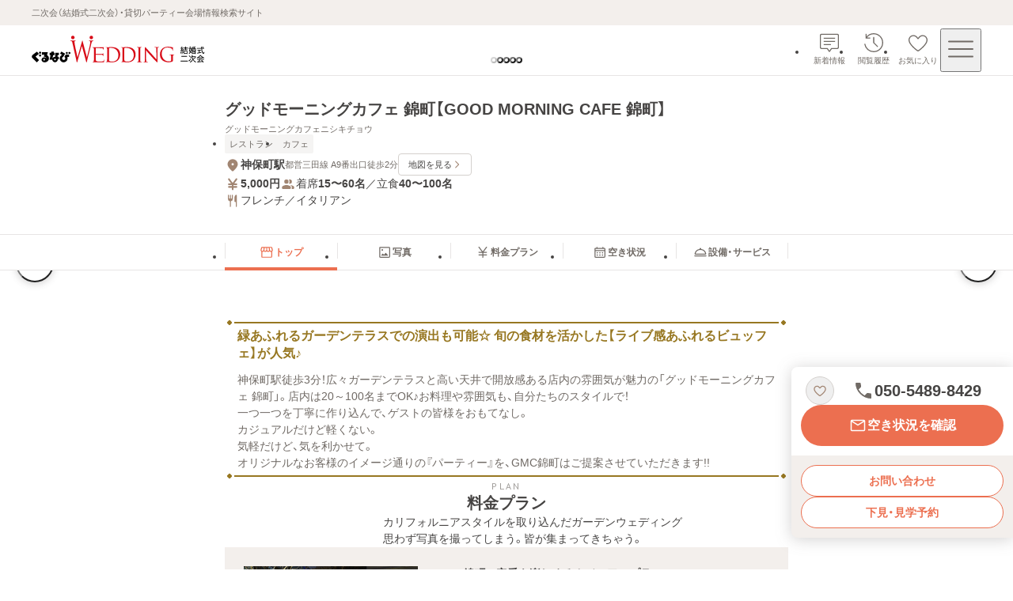

--- FILE ---
content_type: text/html; charset=utf-8
request_url: https://party-wedding.gnavi.co.jp/site/2/gdw8800/
body_size: 102447
content:
<!DOCTYPE html><html lang="ja"><head><meta charSet="utf-8"/><meta name="viewport" content="width=device-width, initial-scale=1, maximum-scale=1"/><link rel="stylesheet" href="/_next/static/css/2553d7366635cabc.css" data-precedence="next"/><link rel="stylesheet" href="/_next/static/css/052aae6fb2b7cd85.css" data-precedence="next"/><link rel="stylesheet" href="/_next/static/css/551a51aa5af62490.css" data-precedence="next"/><link rel="stylesheet" href="/_next/static/css/19a5946bd71883d3.css" data-precedence="next"/><link rel="stylesheet" href="/_next/static/css/367c5ba3ab0456b6.css" data-precedence="next"/><link rel="stylesheet" href="/_next/static/css/7ffbca4c228f9c59.css" data-precedence="next"/><link rel="stylesheet" href="/_next/static/css/e79593e09f30dffd.css" data-precedence="next"/><link rel="stylesheet" href="/_next/static/css/c9bd64053be14c6d.css" data-precedence="next"/><link rel="stylesheet" href="/_next/static/css/b749fb1c65aba706.css" data-precedence="next"/><link rel="stylesheet" href="/_next/static/css/9ad9193e00a73e98.css" data-precedence="next"/><link rel="stylesheet" href="/_next/static/css/08f5f39e1b5d1ae1.css" data-precedence="next"/><link rel="stylesheet" href="/_next/static/css/e485fb809e964595.css" data-precedence="next"/><link rel="stylesheet" href="/_next/static/css/e5e809fc3e00f09f.css" data-precedence="next"/><link rel="stylesheet" href="/_next/static/css/42672cf555bc9486.css" data-precedence="next"/><link rel="stylesheet" href="/_next/static/css/f2a5eb1ac8b6ef53.css" data-precedence="next"/><link rel="stylesheet" href="/_next/static/css/baf0f13029354407.css" data-precedence="next"/><link rel="stylesheet" href="/_next/static/css/9b0f40e7e2aa9091.css" data-precedence="next"/><link rel="stylesheet" href="/_next/static/css/72e7a13e43d3cc30.css" data-precedence="next"/><link rel="stylesheet" href="/_next/static/css/cd860dd5a7d47a35.css" data-precedence="next"/><link rel="preload" as="script" fetchPriority="low" href="/_next/static/chunks/webpack-ad0397b1b4c7c202.js"/><script src="/_next/static/chunks/7b0f2ba1-fd35d342f3af65a6.js" async=""></script><script src="/_next/static/chunks/7854-850273c6f04513e1.js" async=""></script><script src="/_next/static/chunks/main-app-d6f28a7a0b75e89a.js" async=""></script><script src="/_next/static/chunks/1715-7b4415105681d3fa.js" async=""></script><script src="/_next/static/chunks/4164-c19ecbfbc63ba0a9.js" async=""></script><script src="/_next/static/chunks/app/layout-cc1ca5dde77dd70a.js" async=""></script><script src="/_next/static/chunks/3511-299819de9e22600c.js" async=""></script><script src="/_next/static/chunks/8883-12710a41b130ada3.js" async=""></script><script src="/_next/static/chunks/9043-1bcf734ab47a2468.js" async=""></script><script src="/_next/static/chunks/7126-df1e67cdf5a0cb0e.js" async=""></script><script src="/_next/static/chunks/9055-d033988b184b975c.js" async=""></script><script src="/_next/static/chunks/9500-20529c0674810167.js" async=""></script><script src="/_next/static/chunks/9479-6a32860a40c399b1.js" async=""></script><script src="/_next/static/chunks/7281-cf122afb30a3fedf.js" async=""></script><script src="/_next/static/chunks/7580-f2f84f949bd4b699.js" async=""></script><script src="/_next/static/chunks/2322-1bb9cc1309f47811.js" async=""></script><script src="/_next/static/chunks/7011-cf31d552bfdb2911.js" async=""></script><script src="/_next/static/chunks/app/(pages)/(main)/site/2/%5Bsid%5D/page-ff97c398b40ced1a.js" async=""></script><script src="/_next/static/chunks/app/error-50fbfca05e16405b.js" async=""></script><script src="/_next/static/chunks/104-4ce0fd2e145ce76a.js" async=""></script><script src="/_next/static/chunks/app/not-found-0f541627c0ffe2a4.js" async=""></script><script src="/_next/static/chunks/app/(pages)/(main)/template-94ec97654cf33a65.js" async=""></script><script src="/_next/static/chunks/4382-f88f107ad45e4d2a.js" async=""></script><script src="/_next/static/chunks/app/(pages)/(main)/site/2/%5Bsid%5D/layout-d1769824ad378395.js" async=""></script><link rel="preload" href="//site.gnavi.co.jp/analysis/gtm_nt.js" as="script"/><link rel="preload" href="//site.gnavi.co.jp/analysis/ga_measure.js" as="script"/><meta name="next-size-adjust" content=""/><title>グッドモーニングカフェ 錦町【GOOD MORNING CAFE 錦町】 - 神保町の結婚式二次会・貸切パーティー会場 | ぐるなびウエディング</title><meta name="description" content="グッドモーニングカフェ 錦町【GOOD MORNING CAFE 錦町】/グッドモーニングカフェニシキチョウ［神保町］の会場情報をぐるなびウエディングでご紹介。緑あふれるガーデンテラスでの演出も可能☆
旬の食材を活かした【ライブ感あふれるビュッフェ】が人気♪
 - 会場の特徴や写真、料金プラン、設備・サービス、特典やクーポンなどの情報が満載です。"/><meta name="keywords" content="グッドモーニングカフェ 錦町【GOOD MORNING CAFE 錦町】,結婚式二次会,二次会,2次会,1.5次会,結婚パーティー,貸切,パーティー,ぐるなびウエディング,ウェディング"/><link rel="canonical" href="https://party-wedding.gnavi.co.jp/site/2/gdw8800/"/><meta property="og:title" content="グッドモーニングカフェ 錦町【GOOD MORNING CAFE 錦町】 - 神保町の結婚式二次会・貸切パーティー会場 | ぐるなびウエディング"/><meta property="og:description" content="グッドモーニングカフェ 錦町【GOOD MORNING CAFE 錦町】/グッドモーニングカフェニシキチョウ［神保町］の会場情報をぐるなびウエディングでご紹介。緑あふれるガーデンテラスでの演出も可能☆
旬の食材を活かした【ライブ感あふれるビュッフェ】が人気♪
 - 会場の特徴や写真、料金プラン、設備・サービス、特典やクーポンなどの情報が満載です。"/><meta property="og:url" content="https://party-wedding.gnavi.co.jp/site/2/gdw8800/"/><meta property="og:image" content="https://party-wedding.gnavi.co.jp/site/2/gdw8800/images/TOP2_0_1_574750.jpg"/><meta property="og:type" content="website"/><meta name="twitter:card" content="summary_large_image"/><meta name="twitter:title" content="グッドモーニングカフェ 錦町【GOOD MORNING CAFE 錦町】 - 神保町の結婚式二次会・貸切パーティー会場 | ぐるなびウエディング"/><meta name="twitter:description" content="グッドモーニングカフェ 錦町【GOOD MORNING CAFE 錦町】/グッドモーニングカフェニシキチョウ［神保町］の会場情報をぐるなびウエディングでご紹介。緑あふれるガーデンテラスでの演出も可能☆
旬の食材を活かした【ライブ感あふれるビュッフェ】が人気♪
 - 会場の特徴や写真、料金プラン、設備・サービス、特典やクーポンなどの情報が満載です。"/><meta name="twitter:image" content="https://party-wedding.gnavi.co.jp/site/2/gdw8800/images/TOP2_0_1_574750.jpg"/><link rel="icon" href="/favicon.ico?fdaea497e23f8072" type="image/x-icon" sizes="16x16"/><link rel="apple-touch-icon" href="/apple-icon.png?260ea360a7b94508" type="image/png" sizes="180x180"/><script src="/_next/static/chunks/polyfills-42372ed130431b0a.js" noModule=""></script></head><body><div hidden=""><!--$--><!--/$--></div><style>
:root {
  --bprogress-color: var(--progress-bar-color, #007dd9);
  --bprogress-height: 6px;
  --bprogress-spinner-size: 18px;
  --bprogress-spinner-animation-duration: 400ms;
  --bprogress-spinner-border-size: 2px;
  --bprogress-box-shadow: 0 0 10px var(--progress-bar-color, #007dd9), 0 0 5px var(--progress-bar-color, #007dd9);
  --bprogress-z-index: 99999;
  --bprogress-spinner-top: 15px;
  --bprogress-spinner-bottom: auto;
  --bprogress-spinner-right: 15px;
  --bprogress-spinner-left: auto;
}

.bprogress {
  width: 0;
  height: 0;
  pointer-events: none;
  z-index: var(--bprogress-z-index);
}

.bprogress .bar {
  background: var(--bprogress-color);
  position: fixed;
  z-index: var(--bprogress-z-index);
  top: 0;
  left: 0;
  width: 100%;
  height: var(--bprogress-height);
}

/* Fancy blur effect */
.bprogress .peg {
  display: block;
  position: absolute;
  right: 0;
  width: 100px;
  height: 100%;
  box-shadow: var(--bprogress-box-shadow);
  opacity: 1.0;
  transform: rotate(3deg) translate(0px, -4px);
}

/* Remove these to get rid of the spinner */
.bprogress .spinner {
  display: block;
  position: fixed;
  z-index: var(--bprogress-z-index);
  top: var(--bprogress-spinner-top);
  bottom: var(--bprogress-spinner-bottom);
  right: var(--bprogress-spinner-right);
  left: var(--bprogress-spinner-left);
}

.bprogress .spinner-icon {
  width: var(--bprogress-spinner-size);
  height: var(--bprogress-spinner-size);
  box-sizing: border-box;
  border: solid var(--bprogress-spinner-border-size) transparent;
  border-top-color: var(--bprogress-color);
  border-left-color: var(--bprogress-color);
  border-radius: 50%;
  -webkit-animation: bprogress-spinner var(--bprogress-spinner-animation-duration) linear infinite;
  animation: bprogress-spinner var(--bprogress-spinner-animation-duration) linear infinite;
}

.bprogress-custom-parent {
  overflow: hidden;
  position: relative;
}

.bprogress-custom-parent .bprogress .spinner,
.bprogress-custom-parent .bprogress .bar {
  position: absolute;
}

.bprogress .indeterminate {
  position: fixed;
  top: 0;
  left: 0;
  width: 100%;
  height: var(--bprogress-height);
  overflow: hidden;
}

.bprogress .indeterminate .inc,
.bprogress .indeterminate .dec {
  position: absolute;
  top: 0;
  height: 100%;
  background-color: var(--bprogress-color);
}

.bprogress .indeterminate .inc {
  animation: bprogress-indeterminate-increase 2s infinite;
}

.bprogress .indeterminate .dec {
  animation: bprogress-indeterminate-decrease 2s 0.5s infinite;
}

@-webkit-keyframes bprogress-spinner {
  0%   { -webkit-transform: rotate(0deg); transform: rotate(0deg); }
  100% { -webkit-transform: rotate(360deg); transform: rotate(360deg); }
}

@keyframes bprogress-spinner {
  0%   { transform: rotate(0deg); }
  100% { transform: rotate(360deg); }
}

@keyframes bprogress-indeterminate-increase {
  from { left: -5%; width: 5%; }
  to { left: 130%; width: 100%; }
}

@keyframes bprogress-indeterminate-decrease {
  from { left: -80%; width: 80%; }
  to { left: 110%; width: 10%; }
}
</style><!--$--><!--/$--><div class="layout_wrap__rZB1f"><!--$--><header><p class="top-description_description__EJ6eW">二次会（結婚式二次会）・貸切パーティー会場情報検索サイト</p><div class="header_header-inner__rpKYV"><!--$--><a class="header_logo-link__DiVgL" href="/?sc_lid=wed2_head_logo"><img alt="ぐるなびウエディング結婚式二次会・貸切パーティー会場" loading="lazy" width="219" height="36" decoding="async" data-nimg="1" class="header_logo__V8n3v" style="color:transparent" src="/wedding-consumer-party-logo.svg"/></a><!--/$--><!--$?--><template id="B:0"></template><!--/$--></div></header><!--/$--><main class="template_main__Fm4gg"><!--$?--><template id="B:1"></template><!--/$--><div class="main-visual_main-visual__9Xtm0"><div class="main-visual_slider-container__5AKOG"><div class="swiper"><div class="swiper-wrapper"><div class="swiper-slide main-visual_slide__GOy1G"></div><div class="swiper-slide main-visual_slide__GOy1G"></div><div class="swiper-slide main-visual_slide__GOy1G"></div><div class="swiper-slide main-visual_slide__GOy1G"></div><div class="swiper-slide main-visual_slide__GOy1G"></div><div class="swiper-slide main-visual_slide__GOy1G"></div><div class="swiper-slide main-visual_slide__GOy1G"></div><div class="swiper-slide main-visual_slide__GOy1G"></div><div class="swiper-slide main-visual_slide__GOy1G"></div><div class="swiper-slide main-visual_slide__GOy1G"></div></div><div class="main-visual_gradient__kWKzn"></div></div><div class="main-visual_button-previous__H02rZ"><button type="button" class="navigation-button_button__rmEsL" data-type="prev" data-variant="circle" aria-label="前の画像へ"><svg xmlns="http://www.w3.org/2000/svg" viewBox="0 0 24 24" role="img" xlink:href="#arrowLeft" width="20" height="20"><path d="M14.6 21a1 1 0 0 1-.706-.292l-7.306-7.292C6.209 13.038 6 12.535 6 12s.209-1.038.588-1.416l7.306-7.292a.999.999 0 1 1 1.412 1.416L8 12l7.306 7.292A.999.999 0 0 1 14.6 21" class="arrow-left_svg__cls-1"></path></svg></button></div><div class="main-visual_button-next__5k1U0"><button type="button" class="navigation-button_button__rmEsL" data-type="next" data-variant="circle" aria-label="次の画像へ"><svg xmlns="http://www.w3.org/2000/svg" viewBox="0 0 24 24" role="img" xlink:href="#arrowRight" width="20" height="20"><path d="M9.4 21a.999.999 0 0 1-.706-1.708L16 12 8.694 4.708a.999.999 0 1 1 1.412-1.416l7.306 7.292c.379.378.588.881.588 1.416s-.209 1.038-.588 1.416l-7.306 7.292A1 1 0 0 1 9.4 21" class="arrow-right_svg__cls-1"></path></svg></button></div><div class="main-visual_indicator-wrap__LcQ7J"><div class="indicator_wrap__SDYLO" role="tablist" aria-label="スライド"><button type="button" class="indicator_dot__NkkFM" disabled="" role="tab" aria-label="1枚目のスライド" aria-selected="true"></button><button type="button" class="indicator_dot__NkkFM" role="tab" aria-label="2枚目のスライド"></button><button type="button" class="indicator_dot__NkkFM" role="tab" aria-label="3枚目のスライド"></button><button type="button" class="indicator_dot__NkkFM" role="tab" aria-label="4枚目のスライド"></button><button type="button" class="indicator_dot__NkkFM" role="tab" aria-label="5枚目のスライド"></button></div></div></div></div><article class="header_container__j_HjR"><div class="header_inner__GHJ_5"><div><h1 class="header_venue-name__ytPVl" aria-label="ｸﾞｯﾄﾞﾓｰﾆﾝｸﾞｶﾌｪﾆｼｷﾁｮｳ">グッドモーニングカフェ 錦町【GOOD MORNING CAFE 錦町】</h1><span class="header_venue-kana__VPdww" aria-hidden="true">グッドモーニングカフェニシキチョウ</span></div><ul class="header_venue-types__fvfQG"><li><div class="label_label__b6wqw" data-variant="tertiary">レストラン</div></li><li><div class="label_label__b6wqw" data-variant="tertiary">カフェ</div></li></ul><div class="header_venue-spec__s3_Ay"><div class="access-information_access__lxgel"><div class="access-information_access-information___yfx9"><div class="icon-text_wrap__C8mC2" data-pc-size="large" data-sp-size="medium"><svg xmlns="http://www.w3.org/2000/svg" viewBox="0 0 24 24" role="img" xlink:href="#mapPinFill" class="icon-text_icon__abya_" data-pc-size="large" data-sp-size="medium"><path d="M12 2.75c-4.273 0-7.75 3.477-7.75 7.75 0 4.118 5.365 8.972 7.013 10.363.213.179.475.268.736.268s.525-.09.741-.27c1.645-1.39 7.01-6.243 7.01-10.361 0-4.273-3.477-7.75-7.75-7.75m0 9.5a1.75 1.75 0 1 1 .001-3.501A1.75 1.75 0 0 1 12 12.25"></path></svg><p><span class="access-information_bold__9429v">神保町駅</span></p></div><span class="access-information_access-sub__FA7xK">都営三田線 A9番出口徒歩2分</span></div><div class="access-information_access-link-wrap__RyjXv"><a class="arrow-box-base_trigger__cooeg" data-background-color="main1" data-has-border="true" data-size="small" href="/site/2/gdw8800/map/?sc_lid=wed2_venuetop_mapicon"><span class="arrow-box-base_label__OK7mZ">地図を見る</span><svg xmlns="http://www.w3.org/2000/svg" viewBox="0 0 24 24" role="img" xlink:href="#arrowRight" width="12" height="12"><path d="M9.4 21a.999.999 0 0 1-.706-1.708L16 12 8.694 4.708a.999.999 0 1 1 1.412-1.416l7.306 7.292c.379.378.588.881.588 1.416s-.209 1.038-.588 1.416l-7.306 7.292A1 1 0 0 1 9.4 21" class="arrow-right_svg__cls-1"></path></svg></a></div></div><div class="header_information__dQ9Tz"><div class="icon-text_wrap__C8mC2" data-pc-size="large" data-sp-size="medium"><svg xmlns="http://www.w3.org/2000/svg" viewBox="0 0 24 24" role="img" xlink:href="#yenBold" class="icon-text_icon__abya_" data-pc-size="large" data-sp-size="medium"><path d="M17.75 14.75h-4.5v-1.5h4.5a1.25 1.25 0 0 0 0-2.5h-3.266l4.27-5.755a1.25 1.25 0 0 0-2.008-1.49L12 9.902 7.254 3.505a1.251 1.251 0 0 0-2.008 1.49l4.27 5.755H6.25a1.25 1.25 0 0 0 0 2.5h4.5v1.5h-4.5a1.25 1.25 0 0 0 0 2.5h4.5v2.5a1.25 1.25 0 0 0 2.5 0v-2.5h4.5a1.25 1.25 0 0 0 0-2.5"></path></svg><p><span class="header_bold__Azxhj">5,000<!-- -->円</span></p></div><div class="icon-text_wrap__C8mC2" data-pc-size="large" data-sp-size="medium"><svg xmlns="http://www.w3.org/2000/svg" viewBox="0 0 24 24" role="img" xlink:href="#personFill" class="icon-text_icon__abya_" data-pc-size="large" data-sp-size="medium"><path d="M13.181 10.964A4.7 4.7 0 0 0 14.25 8a4.7 4.7 0 0 0-1.069-2.964c.404-.18.848-.286 1.319-.286A3.254 3.254 0 0 1 17.75 8a3.254 3.254 0 0 1-3.25 3.25c-.47 0-.915-.105-1.319-.286m6.189 3.368-2.824-.94a2.7 2.7 0 0 0-.87-.142h-.086a4.24 4.24 0 0 1 2.16 3.691v.559a3.2 3.2 0 0 1-.52 1.75h2.27c.965 0 1.75-.785 1.75-1.75v-.559a2.75 2.75 0 0 0-1.88-2.609M9.5 11.25A3.254 3.254 0 0 0 12.75 8 3.254 3.254 0 0 0 9.5 4.75 3.254 3.254 0 0 0 6.25 8a3.254 3.254 0 0 0 3.25 3.25m4.87 3.082-2.824-.94a2.7 2.7 0 0 0-.87-.142H8.324c-.297 0-.59.048-.869.141l-2.825.942a2.75 2.75 0 0 0-1.88 2.608v.559c0 .965.785 1.75 1.75 1.75h10c.965 0 1.75-.785 1.75-1.75v-.559a2.75 2.75 0 0 0-1.88-2.609"></path></svg><p><span>着席<span class="header_bold__Azxhj">15〜60名</span></span><span>／<!-- -->立食<span class="header_bold__Azxhj">40〜100名</span></span></p></div></div><div class="icon-text_wrap__C8mC2" data-pc-size="large" data-sp-size="medium"><svg xmlns="http://www.w3.org/2000/svg" viewBox="0 0 24 24" role="img" xlink:href="#cutlery" class="icon-text_icon__abya_" data-pc-size="large" data-sp-size="medium"><path d="M12.25 3.5V9a3.756 3.756 0 0 1-3 3.674V20.5a.75.75 0 0 1-1.5 0v-7.826A3.76 3.76 0 0 1 4.75 9V3.5a.75.75 0 0 1 1.5 0v4.75h1.5V3.5a.75.75 0 0 1 1.5 0v4.75h1.5V3.5a.75.75 0 0 1 1.5 0m5.25-.75c-1.706 0-2.75 2.428-2.75 3.75V13c0 .414.336.75.75.75h1.25v6.75a.75.75 0 0 0 1.5 0v-17a.75.75 0 0 0-.75-.75"></path></svg><p>フレンチ／イタリアン</p></div></div></div></article><span></span><nav class="menu-tab_container__PEol7"><ul class="menu-tab_menu__mLHem" role="menubar"><li role="none" class="menu-tab_link-wrap__GTk_9"><a aria-current="page" class="menu-tab_link__Af__M" role="menuitem" href="/site/2/gdw8800/?sc_lid=wed2_menutab_venuetop"><svg xmlns="http://www.w3.org/2000/svg" viewBox="0 0 24 24" role="img" xlink:href="#shop"><path d="m21.219 8.015-.796-2.968a1.75 1.75 0 0 0-1.69-1.297H5.268c-.79 0-1.485.533-1.69 1.297l-.796 2.968a2.705 2.705 0 0 0 .969 2.859v7.625c0 .965.785 1.75 1.75 1.75h13c.965 0 1.75-.785 1.75-1.75v-7.625c.183-.142.353-.303.498-.492a2.7 2.7 0 0 0 .471-2.367ZM18.732 5.25a.25.25 0 0 1 .241.186l.796 2.968c.1.372.022.76-.212 1.065-.234.306-.59.481-.975.481h-.33c-.62 0-1.145-.465-1.22-1.081l-.057-.468v-.008l-.38-3.144zm-5.982 0h2.335l.402 3.324c.043.354-.063.696-.301.963a1.21 1.21 0 0 1-.919.414h-.289a1.23 1.23 0 0 1-1.229-1.229V5.25Zm-3.835 0h2.335v3.472a1.23 1.23 0 0 1-1.229 1.229h-.289c-.356 0-.683-.147-.919-.414a1.21 1.21 0 0 1-.301-.958l.211-1.744.192-1.584ZM4.23 8.404l.796-2.968a.25.25 0 0 1 .241-.186h2.136l-.381 3.145v.016l-.055.459a1.23 1.23 0 0 1-1.22 1.081h-.33a1.22 1.22 0 0 1-.975-.481 1.22 1.22 0 0 1-.212-1.065ZM18.75 18.5a.25.25 0 0 1-.25.25h-13a.25.25 0 0 1-.25-.25v-7.069c.056.003.11.019.167.019h.33c.782 0 1.488-.34 1.989-.877a2.72 2.72 0 0 0 1.997.877h.289c.781 0 1.481-.334 1.979-.861a2.72 2.72 0 0 0 1.979.861h.289c.76 0 1.482-.322 1.997-.877a2.71 2.71 0 0 0 1.989.877h.33c.057 0 .111-.016.167-.019V18.5Z"></path></svg><span>トップ</span></a></li><li role="none" class="menu-tab_link-wrap__GTk_9"><a class="menu-tab_link__Af__M" role="menuitem" href="/site/2/gdw8800/photo/?sc_lid=wed2_menutab_photo"><svg xmlns="http://www.w3.org/2000/svg" viewBox="0 0 24 24" role="img" xlink:href="#image"><path d="M18.5 3.75h-13c-.965 0-1.75.785-1.75 1.75v13c0 .965.785 1.75 1.75 1.75h13c.965 0 1.75-.785 1.75-1.75v-13c0-.965-.785-1.75-1.75-1.75m.25 14.75a.25.25 0 0 1-.25.25h-13a.25.25 0 0 1-.25-.25v-13a.25.25 0 0 1 .25-.25h13a.25.25 0 0 1 .25.25zm-11.5-10c0-.689.561-1.25 1.25-1.25s1.25.561 1.25 1.25-.561 1.25-1.25 1.25-1.25-.561-1.25-1.25m9.618 7.662A.5.5 0 0 1 16.5 17h-9a.499.499 0 0 1-.376-.829l1.75-2a.516.516 0 0 1 .752 0l1.383 1.58 2.373-2.589a.514.514 0 0 1 .736 0z"></path></svg><span>写真</span></a></li><li role="none" class="menu-tab_link-wrap__GTk_9"><a class="menu-tab_link__Af__M" role="menuitem" href="/site/2/gdw8800/plan/?sc_lid=wed2_menutab_plan"><svg xmlns="http://www.w3.org/2000/svg" viewBox="0 0 24 24" role="img" xlink:href="#yen"><path d="M17.75 15.25h-5v-2.5h5a.75.75 0 0 0 0-1.5h-4.26l4.863-6.553a.751.751 0 0 0-1.206-.894L12 10.74 6.853 3.803a.75.75 0 1 0-1.206.894l4.862 6.553H6.25a.75.75 0 0 0 0 1.5h5v2.5h-5a.75.75 0 0 0 0 1.5h5v3a.75.75 0 0 0 1.5 0v-3h5a.75.75 0 0 0 0-1.5"></path></svg><span>料金プラン</span></a></li><li role="none" class="menu-tab_link-wrap__GTk_9"><a class="menu-tab_link__Af__M" role="menuitem" href="/site/2/gdw8800/calendar/?sc_lid=wed2_menutab_availability"><svg xmlns="http://www.w3.org/2000/svg" viewBox="0 0 24 24" role="img" xlink:href="#calendar"><path d="M9 12.75a1 1 0 1 1-2 0 1 1 0 0 1 2 0m3-1a1 1 0 1 0 0 2 1 1 0 0 0 0-2m4 0a1 1 0 1 0 0 2 1 1 0 0 0 0-2m-8 3.5a1 1 0 1 0 0 2 1 1 0 0 0 0-2m4 0a1 1 0 1 0 0 2 1 1 0 0 0 0-2m4 0a1 1 0 1 0 0 2 1 1 0 0 0 0-2M20.25 7v11.5c0 .965-.785 1.75-1.75 1.75h-13c-.965 0-1.75-.785-1.75-1.75V7c0-.965.785-1.75 1.75-1.75h1.25V4.5a.75.75 0 0 1 1.5 0v.75h7.5V4.5a.75.75 0 0 1 1.5 0v.75h1.25c.965 0 1.75.785 1.75 1.75m-15 0v1.75h13.5V7a.25.25 0 0 0-.25-.25h-13a.25.25 0 0 0-.25.25m13.5 11.5v-8.25H5.25v8.25c0 .138.112.25.25.25h13a.25.25 0 0 0 .25-.25"></path></svg><span>空き状況</span></a></li><li role="none" class="menu-tab_link-wrap__GTk_9"><a class="menu-tab_link__Af__M" role="menuitem" href="/site/2/gdw8800/service/?sc_lid=wed2_menutab_service"><svg xmlns="http://www.w3.org/2000/svg" viewBox="0 0 24 24" role="img" xlink:href="#cloche"><path d="M21.25 17.5a.75.75 0 0 1-.75.75h-17a.75.75 0 0 1 0-1.5h17a.75.75 0 0 1 .75.75m-18-2.75c0-3.897 3.267-7.122 7.5-7.662V6.75a1.25 1.25 0 0 1 2.5 0v.338c4.233.54 7.5 3.765 7.5 7.662a.75.75 0 0 1-.75.75H4a.75.75 0 0 1-.75-.75M4.802 14h14.396c-.431-3.094-3.495-5.5-7.198-5.5S5.232 10.906 4.802 14"></path></svg><span>設備・サービス</span></a></li></ul></nav><div class="contents-layout_wrapper__kkUpH" data-layout="top" data-gray="false"><div class="contents-layout_contents__QK7rg"><div class="contents-layout_inner__yQHTR"><div class="page_spaced-column__exdDB"><!--$?--><template id="B:2"></template><!--/$--><!--$?--><template id="B:3"></template><!--/$--></div></div></div><div class="contents-layout_contents__QK7rg"><div class="contents-layout_inner__yQHTR"><!--$?--><template id="B:4"></template><!--/$--></div></div></div><!--$?--><template id="B:5"></template><!--/$--><!--$--><!--/$--><button class="page-top-button_container__9XyjX" type="button" aria-label="ページトップへ戻る"><svg xmlns="http://www.w3.org/2000/svg" viewBox="0 0 24 24" role="img" xlink:href="#stickArrowTop" width="24" height="24"><path d="m19.248 9.438-6.011-6.011a1.753 1.753 0 0 0-2.475 0L4.751 9.438a.75.75 0 1 0 1.061 1.061l5.438-5.438V20a.75.75 0 0 0 1.5 0V5.061l5.438 5.438a.75.75 0 0 0 1.06 0 .75.75 0 0 0 0-1.061"></path></svg><span class="__className_438d47 page-top-button_label__PoGIB">PAGE TOP</span></button><!--$?--><template id="B:6"></template><!--/$--></main><!--$?--><template id="B:7"></template><!--/$--></div><script>(self.__next_s=self.__next_s||[]).push([0,{"children":"window.NREUM||(NREUM={});NREUM.info = {\"agent\":\"\",\"beacon\":\"bam.nr-data.net\",\"errorBeacon\":\"bam.nr-data.net\",\"licenseKey\":\"NRBR-15c34d1f80f686b86e4\",\"applicationID\":\"1086761281\",\"agentToken\":null,\"applicationTime\":31.526763,\"transactionName\":\"Z1BVZhRYCkJWU0APC14aYFcEfxZQWlVDCRZbYEVbSXcBSUNaR0kjdWEYHRVQEFQYAhs9F1lRag==\",\"queueTime\":0,\"ttGuid\":\"f60b51c541572f86\"}; (window.NREUM||(NREUM={})).init={privacy:{cookies_enabled:true},ajax:{deny_list:[]},session_trace:{sampling_rate:0.0,mode:\"FIXED_RATE\",enabled:true,error_sampling_rate:0.0},feature_flags:[\"soft_nav\"],distributed_tracing:{enabled:true}};(window.NREUM||(NREUM={})).loader_config={agentID:\"1134585132\",accountID:\"2627930\",trustKey:\"2627930\",xpid:\"VgAFVl9QCBABVFlUAAcGVFwA\",licenseKey:\"NRBR-15c34d1f80f686b86e4\",applicationID:\"1086761281\",browserID:\"1134585132\"};;/*! For license information please see nr-loader-spa-1.308.0.min.js.LICENSE.txt */\n(()=>{var e,t,r={384:(e,t,r)=>{\"use strict\";r.d(t,{NT:()=>a,US:()=>u,Zm:()=>o,bQ:()=>d,dV:()=>c,pV:()=>l});var n=r(6154),i=r(1863),s=r(1910);const a={beacon:\"bam.nr-data.net\",errorBeacon:\"bam.nr-data.net\"};function o(){return n.gm.NREUM||(n.gm.NREUM={}),void 0===n.gm.newrelic&&(n.gm.newrelic=n.gm.NREUM),n.gm.NREUM}function c(){let e=o();return e.o||(e.o={ST:n.gm.setTimeout,SI:n.gm.setImmediate||n.gm.setInterval,CT:n.gm.clearTimeout,XHR:n.gm.XMLHttpRequest,REQ:n.gm.Request,EV:n.gm.Event,PR:n.gm.Promise,MO:n.gm.MutationObserver,FETCH:n.gm.fetch,WS:n.gm.WebSocket},(0,s.i)(...Object.values(e.o))),e}function d(e,t){let r=o();r.initializedAgents??={},t.initializedAt={ms:(0,i.t)(),date:new Date},r.initializedAgents[e]=t}function u(e,t){o()[e]=t}function l(){return function(){let e=o();const t=e.info||{};e.info={beacon:a.beacon,errorBeacon:a.errorBeacon,...t}}(),function(){let e=o();const t=e.init||{};e.init={...t}}(),c(),function(){let e=o();const t=e.loader_config||{};e.loader_config={...t}}(),o()}},782:(e,t,r)=>{\"use strict\";r.d(t,{T:()=>n});const n=r(860).K7.pageViewTiming},860:(e,t,r)=>{\"use strict\";r.d(t,{$J:()=>u,K7:()=>c,P3:()=>d,XX:()=>i,Yy:()=>o,df:()=>s,qY:()=>n,v4:()=>a});const n=\"events\",i=\"jserrors\",s=\"browser/blobs\",a=\"rum\",o=\"browser/logs\",c={ajax:\"ajax\",genericEvents:\"generic_events\",jserrors:i,logging:\"logging\",metrics:\"metrics\",pageAction:\"page_action\",pageViewEvent:\"page_view_event\",pageViewTiming:\"page_view_timing\",sessionReplay:\"session_replay\",sessionTrace:\"session_trace\",softNav:\"soft_navigations\",spa:\"spa\"},d={[c.pageViewEvent]:1,[c.pageViewTiming]:2,[c.metrics]:3,[c.jserrors]:4,[c.spa]:5,[c.ajax]:6,[c.sessionTrace]:7,[c.softNav]:8,[c.sessionReplay]:9,[c.logging]:10,[c.genericEvents]:11},u={[c.pageViewEvent]:a,[c.pageViewTiming]:n,[c.ajax]:n,[c.spa]:n,[c.softNav]:n,[c.metrics]:i,[c.jserrors]:i,[c.sessionTrace]:s,[c.sessionReplay]:s,[c.logging]:o,[c.genericEvents]:\"ins\"}},944:(e,t,r)=>{\"use strict\";r.d(t,{R:()=>i});var n=r(3241);function i(e,t){\"function\"==typeof console.debug&&(console.debug(\"New Relic Warning: https://github.com/newrelic/newrelic-browser-agent/blob/main/docs/warning-codes.md#\".concat(e),t),(0,n.W)({agentIdentifier:null,drained:null,type:\"data\",name:\"warn\",feature:\"warn\",data:{code:e,secondary:t}}))}},993:(e,t,r)=>{\"use strict\";r.d(t,{A$:()=>s,ET:()=>a,TZ:()=>o,p_:()=>i});var n=r(860);const i={ERROR:\"ERROR\",WARN:\"WARN\",INFO:\"INFO\",DEBUG:\"DEBUG\",TRACE:\"TRACE\"},s={OFF:0,ERROR:1,WARN:2,INFO:3,DEBUG:4,TRACE:5},a=\"log\",o=n.K7.logging},1541:(e,t,r)=>{\"use strict\";r.d(t,{U:()=>i,f:()=>n});const n={MFE:\"MFE\",BA:\"BA\"};function i(e,t){if(2!==t?.harvestEndpointVersion)return{};const r=t.agentRef.runtime.appMetadata.agents[0].entityGuid;return e?{\"source.id\":e.id,\"source.name\":e.name,\"source.type\":e.type,\"parent.id\":e.parent?.id||r,\"parent.type\":e.parent?.type||n.BA}:{\"entity.guid\":r,appId:t.agentRef.info.applicationID}}},1687:(e,t,r)=>{\"use strict\";r.d(t,{Ak:()=>d,Ze:()=>h,x3:()=>u});var n=r(3241),i=r(7836),s=r(3606),a=r(860),o=r(2646);const c={};function d(e,t){const r={staged:!1,priority:a.P3[t]||0};l(e),c[e].get(t)||c[e].set(t,r)}function u(e,t){e&&c[e]&&(c[e].get(t)&&c[e].delete(t),p(e,t,!1),c[e].size&&f(e))}function l(e){if(!e)throw new Error(\"agentIdentifier required\");c[e]||(c[e]=new Map)}function h(e=\"\",t=\"feature\",r=!1){if(l(e),!e||!c[e].get(t)||r)return p(e,t);c[e].get(t).staged=!0,f(e)}function f(e){const t=Array.from(c[e]);t.every(([e,t])=>t.staged)&&(t.sort((e,t)=>e[1].priority-t[1].priority),t.forEach(([t])=>{c[e].delete(t),p(e,t)}))}function p(e,t,r=!0){const a=e?i.ee.get(e):i.ee,c=s.i.handlers;if(!a.aborted&&a.backlog&&c){if((0,n.W)({agentIdentifier:e,type:\"lifecycle\",name:\"drain\",feature:t}),r){const e=a.backlog[t],r=c[t];if(r){for(let t=0;e&&t<e.length;++t)g(e[t],r);Object.entries(r).forEach(([e,t])=>{Object.values(t||{}).forEach(t=>{t[0]?.on&&t[0]?.context()instanceof o.y&&t[0].on(e,t[1])})})}}a.isolatedBacklog||delete c[t],a.backlog[t]=null,a.emit(\"drain-\"+t,[])}}function g(e,t){var r=e[1];Object.values(t[r]||{}).forEach(t=>{var r=e[0];if(t[0]===r){var n=t[1],i=e[3],s=e[2];n.apply(i,s)}})}},1738:(e,t,r)=>{\"use strict\";r.d(t,{U:()=>f,Y:()=>h});var n=r(3241),i=r(9908),s=r(1863),a=r(944),o=r(5701),c=r(3969),d=r(8362),u=r(860),l=r(4261);function h(e,t,r,s){const h=s||r;!h||h[e]&&h[e]!==d.d.prototype[e]||(h[e]=function(){(0,i.p)(c.xV,[\"API/\"+e+\"/called\"],void 0,u.K7.metrics,r.ee),(0,n.W)({agentIdentifier:r.agentIdentifier,drained:!!o.B?.[r.agentIdentifier],type:\"data\",name:\"api\",feature:l.Pl+e,data:{}});try{return t.apply(this,arguments)}catch(e){(0,a.R)(23,e)}})}function f(e,t,r,n,a){const o=e.info;null===r?delete o.jsAttributes[t]:o.jsAttributes[t]=r,(a||null===r)&&(0,i.p)(l.Pl+n,[(0,s.t)(),t,r],void 0,\"session\",e.ee)}},1741:(e,t,r)=>{\"use strict\";r.d(t,{W:()=>s});var n=r(944),i=r(4261);class s{#e(e,...t){if(this[e]!==s.prototype[e])return this[e](...t);(0,n.R)(35,e)}addPageAction(e,t){return this.#e(i.hG,e,t)}register(e){return this.#e(i.eY,e)}recordCustomEvent(e,t){return this.#e(i.fF,e,t)}setPageViewName(e,t){return this.#e(i.Fw,e,t)}setCustomAttribute(e,t,r){return this.#e(i.cD,e,t,r)}noticeError(e,t){return this.#e(i.o5,e,t)}setUserId(e,t=!1){return this.#e(i.Dl,e,t)}setApplicationVersion(e){return this.#e(i.nb,e)}setErrorHandler(e){return this.#e(i.bt,e)}addRelease(e,t){return this.#e(i.k6,e,t)}log(e,t){return this.#e(i.$9,e,t)}start(){return this.#e(i.d3)}finished(e){return this.#e(i.BL,e)}recordReplay(){return this.#e(i.CH)}pauseReplay(){return this.#e(i.Tb)}addToTrace(e){return this.#e(i.U2,e)}setCurrentRouteName(e){return this.#e(i.PA,e)}interaction(e){return this.#e(i.dT,e)}wrapLogger(e,t,r){return this.#e(i.Wb,e,t,r)}measure(e,t){return this.#e(i.V1,e,t)}consent(e){return this.#e(i.Pv,e)}}},1863:(e,t,r)=>{\"use strict\";function n(){return Math.floor(performance.now())}r.d(t,{t:()=>n})},1910:(e,t,r)=>{\"use strict\";r.d(t,{i:()=>s});var n=r(944);const i=new Map;function s(...e){return e.every(e=>{if(i.has(e))return i.get(e);const t=\"function\"==typeof e?e.toString():\"\",r=t.includes(\"[native code]\"),s=t.includes(\"nrWrapper\");return r||s||(0,n.R)(64,e?.name||t),i.set(e,r),r})}},2555:(e,t,r)=>{\"use strict\";r.d(t,{D:()=>o,f:()=>a});var n=r(384),i=r(8122);const s={beacon:n.NT.beacon,errorBeacon:n.NT.errorBeacon,licenseKey:void 0,applicationID:void 0,sa:void 0,queueTime:void 0,applicationTime:void 0,ttGuid:void 0,user:void 0,account:void 0,product:void 0,extra:void 0,jsAttributes:{},userAttributes:void 0,atts:void 0,transactionName:void 0,tNamePlain:void 0};function a(e){try{return!!e.licenseKey&&!!e.errorBeacon&&!!e.applicationID}catch(e){return!1}}const o=e=>(0,i.a)(e,s)},2614:(e,t,r)=>{\"use strict\";r.d(t,{BB:()=>a,H3:()=>n,g:()=>d,iL:()=>c,tS:()=>o,uh:()=>i,wk:()=>s});const n=\"NRBA\",i=\"SESSION\",s=144e5,a=18e5,o={STARTED:\"session-started\",PAUSE:\"session-pause\",RESET:\"session-reset\",RESUME:\"session-resume\",UPDATE:\"session-update\"},c={SAME_TAB:\"same-tab\",CROSS_TAB:\"cross-tab\"},d={OFF:0,FULL:1,ERROR:2}},2646:(e,t,r)=>{\"use strict\";r.d(t,{y:()=>n});class n{constructor(e){this.contextId=e}}},2843:(e,t,r)=>{\"use strict\";r.d(t,{G:()=>s,u:()=>i});var n=r(3878);function i(e,t=!1,r,i){(0,n.DD)(\"visibilitychange\",function(){if(t)return void(\"hidden\"===document.visibilityState&&e());e(document.visibilityState)},r,i)}function s(e,t,r){(0,n.sp)(\"pagehide\",e,t,r)}},3241:(e,t,r)=>{\"use strict\";r.d(t,{W:()=>s});var n=r(6154);const i=\"newrelic\";function s(e={}){try{n.gm.dispatchEvent(new CustomEvent(i,{detail:e}))}catch(e){}}},3304:(e,t,r)=>{\"use strict\";r.d(t,{A:()=>s});var n=r(7836);const i=()=>{const e=new WeakSet;return(t,r)=>{if(\"object\"==typeof r&&null!==r){if(e.has(r))return;e.add(r)}return r}};function s(e){try{return JSON.stringify(e,i())??\"\"}catch(e){try{n.ee.emit(\"internal-error\",[e])}catch(e){}return\"\"}}},3333:(e,t,r)=>{\"use strict\";r.d(t,{$v:()=>u,TZ:()=>n,Xh:()=>c,Zp:()=>i,kd:()=>d,mq:()=>o,nf:()=>a,qN:()=>s});const n=r(860).K7.genericEvents,i=[\"auxclick\",\"click\",\"copy\",\"keydown\",\"paste\",\"scrollend\"],s=[\"focus\",\"blur\"],a=4,o=1e3,c=2e3,d=[\"PageAction\",\"UserAction\",\"BrowserPerformance\"],u={RESOURCES:\"experimental.resources\",REGISTER:\"register\"}},3434:(e,t,r)=>{\"use strict\";r.d(t,{Jt:()=>s,YM:()=>d});var n=r(7836),i=r(5607);const s=\"nr@original:\".concat(i.W),a=50;var o=Object.prototype.hasOwnProperty,c=!1;function d(e,t){return e||(e=n.ee),r.inPlace=function(e,t,n,i,s){n||(n=\"\");const a=\"-\"===n.charAt(0);for(let o=0;o<t.length;o++){const c=t[o],d=e[c];l(d)||(e[c]=r(d,a?c+n:n,i,c,s))}},r.flag=s,r;function r(t,r,n,c,d){return l(t)?t:(r||(r=\"\"),nrWrapper[s]=t,function(e,t,r){if(Object.defineProperty&&Object.keys)try{return Object.keys(e).forEach(function(r){Object.defineProperty(t,r,{get:function(){return e[r]},set:function(t){return e[r]=t,t}})}),t}catch(e){u([e],r)}for(var n in e)o.call(e,n)&&(t[n]=e[n])}(t,nrWrapper,e),nrWrapper);function nrWrapper(){var s,o,l,h;let f;try{o=this,s=[...arguments],l=\"function\"==typeof n?n(s,o):n||{}}catch(t){u([t,\"\",[s,o,c],l],e)}i(r+\"start\",[s,o,c],l,d);const p=performance.now();let g;try{return h=t.apply(o,s),g=performance.now(),h}catch(e){throw g=performance.now(),i(r+\"err\",[s,o,e],l,d),f=e,f}finally{const e=g-p,t={start:p,end:g,duration:e,isLongTask:e>=a,methodName:c,thrownError:f};t.isLongTask&&i(\"long-task\",[t,o],l,d),i(r+\"end\",[s,o,h],l,d)}}}function i(r,n,i,s){if(!c||t){var a=c;c=!0;try{e.emit(r,n,i,t,s)}catch(t){u([t,r,n,i],e)}c=a}}}function u(e,t){t||(t=n.ee);try{t.emit(\"internal-error\",e)}catch(e){}}function l(e){return!(e&&\"function\"==typeof e&&e.apply&&!e[s])}},3606:(e,t,r)=>{\"use strict\";r.d(t,{i:()=>s});var n=r(9908);s.on=a;var i=s.handlers={};function s(e,t,r,s){a(s||n.d,i,e,t,r)}function a(e,t,r,i,s){s||(s=\"feature\"),e||(e=n.d);var a=t[s]=t[s]||{};(a[r]=a[r]||[]).push([e,i])}},3738:(e,t,r)=>{\"use strict\";r.d(t,{He:()=>i,Kp:()=>o,Lc:()=>d,Rz:()=>u,TZ:()=>n,bD:()=>s,d3:()=>a,jx:()=>l,sl:()=>h,uP:()=>c});const n=r(860).K7.sessionTrace,i=\"bstResource\",s=\"resource\",a=\"-start\",o=\"-end\",c=\"fn\"+a,d=\"fn\"+o,u=\"pushState\",l=1e3,h=3e4},3785:(e,t,r)=>{\"use strict\";r.d(t,{R:()=>c,b:()=>d});var n=r(9908),i=r(1863),s=r(860),a=r(3969),o=r(993);function c(e,t,r={},c=o.p_.INFO,d=!0,u,l=(0,i.t)()){(0,n.p)(a.xV,[\"API/logging/\".concat(c.toLowerCase(),\"/called\")],void 0,s.K7.metrics,e),(0,n.p)(o.ET,[l,t,r,c,d,u],void 0,s.K7.logging,e)}function d(e){return\"string\"==typeof e&&Object.values(o.p_).some(t=>t===e.toUpperCase().trim())}},3878:(e,t,r)=>{\"use strict\";function n(e,t){return{capture:e,passive:!1,signal:t}}function i(e,t,r=!1,i){window.addEventListener(e,t,n(r,i))}function s(e,t,r=!1,i){document.addEventListener(e,t,n(r,i))}r.d(t,{DD:()=>s,jT:()=>n,sp:()=>i})},3962:(e,t,r)=>{\"use strict\";r.d(t,{AM:()=>a,O2:()=>l,OV:()=>s,Qu:()=>h,TZ:()=>c,ih:()=>f,pP:()=>o,t1:()=>u,tC:()=>i,wD:()=>d});var n=r(860);const i=[\"click\",\"keydown\",\"submit\"],s=\"popstate\",a=\"api\",o=\"initialPageLoad\",c=n.K7.softNav,d=5e3,u=500,l={INITIAL_PAGE_LOAD:\"\",ROUTE_CHANGE:1,UNSPECIFIED:2},h={INTERACTION:1,AJAX:2,CUSTOM_END:3,CUSTOM_TRACER:4},f={IP:\"in progress\",PF:\"pending finish\",FIN:\"finished\",CAN:\"cancelled\"}},3969:(e,t,r)=>{\"use strict\";r.d(t,{TZ:()=>n,XG:()=>o,rs:()=>i,xV:()=>a,z_:()=>s});const n=r(860).K7.metrics,i=\"sm\",s=\"cm\",a=\"storeSupportabilityMetrics\",o=\"storeEventMetrics\"},4234:(e,t,r)=>{\"use strict\";r.d(t,{W:()=>s});var n=r(7836),i=r(1687);class s{constructor(e,t){this.agentIdentifier=e,this.ee=n.ee.get(e),this.featureName=t,this.blocked=!1}deregisterDrain(){(0,i.x3)(this.agentIdentifier,this.featureName)}}},4261:(e,t,r)=>{\"use strict\";r.d(t,{$9:()=>u,BL:()=>c,CH:()=>p,Dl:()=>R,Fw:()=>w,PA:()=>v,Pl:()=>n,Pv:()=>A,Tb:()=>h,U2:()=>a,V1:()=>E,Wb:()=>T,bt:()=>y,cD:()=>b,d3:()=>x,dT:()=>d,eY:()=>g,fF:()=>f,hG:()=>s,hw:()=>i,k6:()=>o,nb:()=>m,o5:()=>l});const n=\"api-\",i=n+\"ixn-\",s=\"addPageAction\",a=\"addToTrace\",o=\"addRelease\",c=\"finished\",d=\"interaction\",u=\"log\",l=\"noticeError\",h=\"pauseReplay\",f=\"recordCustomEvent\",p=\"recordReplay\",g=\"register\",m=\"setApplicationVersion\",v=\"setCurrentRouteName\",b=\"setCustomAttribute\",y=\"setErrorHandler\",w=\"setPageViewName\",R=\"setUserId\",x=\"start\",T=\"wrapLogger\",E=\"measure\",A=\"consent\"},5205:(e,t,r)=>{\"use strict\";r.d(t,{j:()=>S});var n=r(384),i=r(1741);var s=r(2555),a=r(3333);const o=e=>{if(!e||\"string\"!=typeof e)return!1;try{document.createDocumentFragment().querySelector(e)}catch{return!1}return!0};var c=r(2614),d=r(944),u=r(8122);const l=\"[data-nr-mask]\",h=e=>(0,u.a)(e,(()=>{const e={feature_flags:[],experimental:{allow_registered_children:!1,resources:!1},mask_selector:\"*\",block_selector:\"[data-nr-block]\",mask_input_options:{color:!1,date:!1,\"datetime-local\":!1,email:!1,month:!1,number:!1,range:!1,search:!1,tel:!1,text:!1,time:!1,url:!1,week:!1,textarea:!1,select:!1,password:!0}};return{ajax:{deny_list:void 0,block_internal:!0,enabled:!0,autoStart:!0},api:{get allow_registered_children(){return e.feature_flags.includes(a.$v.REGISTER)||e.experimental.allow_registered_children},set allow_registered_children(t){e.experimental.allow_registered_children=t},duplicate_registered_data:!1},browser_consent_mode:{enabled:!1},distributed_tracing:{enabled:void 0,exclude_newrelic_header:void 0,cors_use_newrelic_header:void 0,cors_use_tracecontext_headers:void 0,allowed_origins:void 0},get feature_flags(){return e.feature_flags},set feature_flags(t){e.feature_flags=t},generic_events:{enabled:!0,autoStart:!0},harvest:{interval:30},jserrors:{enabled:!0,autoStart:!0},logging:{enabled:!0,autoStart:!0},metrics:{enabled:!0,autoStart:!0},obfuscate:void 0,page_action:{enabled:!0},page_view_event:{enabled:!0,autoStart:!0},page_view_timing:{enabled:!0,autoStart:!0},performance:{capture_marks:!1,capture_measures:!1,capture_detail:!0,resources:{get enabled(){return e.feature_flags.includes(a.$v.RESOURCES)||e.experimental.resources},set enabled(t){e.experimental.resources=t},asset_types:[],first_party_domains:[],ignore_newrelic:!0}},privacy:{cookies_enabled:!0},proxy:{assets:void 0,beacon:void 0},session:{expiresMs:c.wk,inactiveMs:c.BB},session_replay:{autoStart:!0,enabled:!1,preload:!1,sampling_rate:10,error_sampling_rate:100,collect_fonts:!1,inline_images:!1,fix_stylesheets:!0,mask_all_inputs:!0,get mask_text_selector(){return e.mask_selector},set mask_text_selector(t){o(t)?e.mask_selector=\"\".concat(t,\",\").concat(l):\"\"===t||null===t?e.mask_selector=l:(0,d.R)(5,t)},get block_class(){return\"nr-block\"},get ignore_class(){return\"nr-ignore\"},get mask_text_class(){return\"nr-mask\"},get block_selector(){return e.block_selector},set block_selector(t){o(t)?e.block_selector+=\",\".concat(t):\"\"!==t&&(0,d.R)(6,t)},get mask_input_options(){return e.mask_input_options},set mask_input_options(t){t&&\"object\"==typeof t?e.mask_input_options={...t,password:!0}:(0,d.R)(7,t)}},session_trace:{enabled:!0,autoStart:!0},soft_navigations:{enabled:!0,autoStart:!0},spa:{enabled:!0,autoStart:!0},ssl:void 0,user_actions:{enabled:!0,elementAttributes:[\"id\",\"className\",\"tagName\",\"type\"]}}})());var f=r(6154),p=r(9324);let g=0;const m={buildEnv:p.F3,distMethod:p.Xs,version:p.xv,originTime:f.WN},v={consented:!1},b={appMetadata:{},get consented(){return this.session?.state?.consent||v.consented},set consented(e){v.consented=e},customTransaction:void 0,denyList:void 0,disabled:!1,harvester:void 0,isolatedBacklog:!1,isRecording:!1,loaderType:void 0,maxBytes:3e4,obfuscator:void 0,onerror:void 0,ptid:void 0,releaseIds:{},session:void 0,timeKeeper:void 0,registeredEntities:[],jsAttributesMetadata:{bytes:0},get harvestCount(){return++g}},y=e=>{const t=(0,u.a)(e,b),r=Object.keys(m).reduce((e,t)=>(e[t]={value:m[t],writable:!1,configurable:!0,enumerable:!0},e),{});return Object.defineProperties(t,r)};var w=r(5701);const R=e=>{const t=e.startsWith(\"http\");e+=\"/\",r.p=t?e:\"https://\"+e};var x=r(7836),T=r(3241);const E={accountID:void 0,trustKey:void 0,agentID:void 0,licenseKey:void 0,applicationID:void 0,xpid:void 0},A=e=>(0,u.a)(e,E),_=new Set;function S(e,t={},r,a){let{init:o,info:c,loader_config:d,runtime:u={},exposed:l=!0}=t;if(!c){const e=(0,n.pV)();o=e.init,c=e.info,d=e.loader_config}e.init=h(o||{}),e.loader_config=A(d||{}),c.jsAttributes??={},f.bv&&(c.jsAttributes.isWorker=!0),e.info=(0,s.D)(c);const p=e.init,g=[c.beacon,c.errorBeacon];_.has(e.agentIdentifier)||(p.proxy.assets&&(R(p.proxy.assets),g.push(p.proxy.assets)),p.proxy.beacon&&g.push(p.proxy.beacon),e.beacons=[...g],function(e){const t=(0,n.pV)();Object.getOwnPropertyNames(i.W.prototype).forEach(r=>{const n=i.W.prototype[r];if(\"function\"!=typeof n||\"constructor\"===n)return;let s=t[r];e[r]&&!1!==e.exposed&&\"micro-agent\"!==e.runtime?.loaderType&&(t[r]=(...t)=>{const n=e[r](...t);return s?s(...t):n})})}(e),(0,n.US)(\"activatedFeatures\",w.B)),u.denyList=[...p.ajax.deny_list||[],...p.ajax.block_internal?g:[]],u.ptid=e.agentIdentifier,u.loaderType=r,e.runtime=y(u),_.has(e.agentIdentifier)||(e.ee=x.ee.get(e.agentIdentifier),e.exposed=l,(0,T.W)({agentIdentifier:e.agentIdentifier,drained:!!w.B?.[e.agentIdentifier],type:\"lifecycle\",name:\"initialize\",feature:void 0,data:e.config})),_.add(e.agentIdentifier)}},5270:(e,t,r)=>{\"use strict\";r.d(t,{Aw:()=>a,SR:()=>s,rF:()=>o});var n=r(384),i=r(7767);function s(e){return!!(0,n.dV)().o.MO&&(0,i.V)(e)&&!0===e?.session_trace.enabled}function a(e){return!0===e?.session_replay.preload&&s(e)}function o(e,t){try{if(\"string\"==typeof t?.type){if(\"password\"===t.type.toLowerCase())return\"*\".repeat(e?.length||0);if(void 0!==t?.dataset?.nrUnmask||t?.classList?.contains(\"nr-unmask\"))return e}}catch(e){}return\"string\"==typeof e?e.replace(/[\\S]/g,\"*\"):\"*\".repeat(e?.length||0)}},5289:(e,t,r)=>{\"use strict\";r.d(t,{GG:()=>a,Qr:()=>c,sB:()=>o});var n=r(3878),i=r(6389);function s(){return\"undefined\"==typeof document||\"complete\"===document.readyState}function a(e,t){if(s())return e();const r=(0,i.J)(e),a=setInterval(()=>{s()&&(clearInterval(a),r())},500);(0,n.sp)(\"load\",r,t)}function o(e){if(s())return e();(0,n.DD)(\"DOMContentLoaded\",e)}function c(e){if(s())return e();(0,n.sp)(\"popstate\",e)}},5607:(e,t,r)=>{\"use strict\";r.d(t,{W:()=>n});const n=(0,r(9566).bz)()},5701:(e,t,r)=>{\"use strict\";r.d(t,{B:()=>s,t:()=>a});var n=r(3241);const i=new Set,s={};function a(e,t){const r=t.agentIdentifier;s[r]??={},e&&\"object\"==typeof e&&(i.has(r)||(t.ee.emit(\"rumresp\",[e]),s[r]=e,i.add(r),(0,n.W)({agentIdentifier:r,loaded:!0,drained:!0,type:\"lifecycle\",name:\"load\",feature:void 0,data:e})))}},6154:(e,t,r)=>{\"use strict\";r.d(t,{OF:()=>d,RI:()=>i,WN:()=>h,bv:()=>s,eN:()=>f,gm:()=>a,lR:()=>l,m:()=>c,mw:()=>o,sb:()=>u});var n=r(1863);const i=\"undefined\"!=typeof window&&!!window.document,s=\"undefined\"!=typeof WorkerGlobalScope&&(\"undefined\"!=typeof self&&self instanceof WorkerGlobalScope&&self.navigator instanceof WorkerNavigator||\"undefined\"!=typeof globalThis&&globalThis instanceof WorkerGlobalScope&&globalThis.navigator instanceof WorkerNavigator),a=i?window:\"undefined\"!=typeof WorkerGlobalScope&&(\"undefined\"!=typeof self&&self instanceof WorkerGlobalScope&&self||\"undefined\"!=typeof globalThis&&globalThis instanceof WorkerGlobalScope&&globalThis),o=Boolean(\"hidden\"===a?.document?.visibilityState),c=\"\"+a?.location,d=/iPad|iPhone|iPod/.test(a.navigator?.userAgent),u=d&&\"undefined\"==typeof SharedWorker,l=(()=>{const e=a.navigator?.userAgent?.match(/Firefox[/\\s](\\d+\\.\\d+)/);return Array.isArray(e)&&e.length>=2?+e[1]:0})(),h=Date.now()-(0,n.t)(),f=()=>\"undefined\"!=typeof PerformanceNavigationTiming&&a?.performance?.getEntriesByType(\"navigation\")?.[0]?.responseStart},6344:(e,t,r)=>{\"use strict\";r.d(t,{BB:()=>u,Qb:()=>l,TZ:()=>i,Ug:()=>a,Vh:()=>s,_s:()=>o,bc:()=>d,yP:()=>c});var n=r(2614);const i=r(860).K7.sessionReplay,s=\"errorDuringReplay\",a=.12,o={DomContentLoaded:0,Load:1,FullSnapshot:2,IncrementalSnapshot:3,Meta:4,Custom:5},c={[n.g.ERROR]:15e3,[n.g.FULL]:3e5,[n.g.OFF]:0},d={RESET:{message:\"Session was reset\",sm:\"Reset\"},IMPORT:{message:\"Recorder failed to import\",sm:\"Import\"},TOO_MANY:{message:\"429: Too Many Requests\",sm:\"Too-Many\"},TOO_BIG:{message:\"Payload was too large\",sm:\"Too-Big\"},CROSS_TAB:{message:\"Session Entity was set to OFF on another tab\",sm:\"Cross-Tab\"},ENTITLEMENTS:{message:\"Session Replay is not allowed and will not be started\",sm:\"Entitlement\"}},u=5e3,l={API:\"api\",RESUME:\"resume\",SWITCH_TO_FULL:\"switchToFull\",INITIALIZE:\"initialize\",PRELOAD:\"preload\"}},6389:(e,t,r)=>{\"use strict\";function n(e,t=500,r={}){const n=r?.leading||!1;let i;return(...r)=>{n&&void 0===i&&(e.apply(this,r),i=setTimeout(()=>{i=clearTimeout(i)},t)),n||(clearTimeout(i),i=setTimeout(()=>{e.apply(this,r)},t))}}function i(e){let t=!1;return(...r)=>{t||(t=!0,e.apply(this,r))}}r.d(t,{J:()=>i,s:()=>n})},6630:(e,t,r)=>{\"use strict\";r.d(t,{T:()=>n});const n=r(860).K7.pageViewEvent},6774:(e,t,r)=>{\"use strict\";r.d(t,{T:()=>n});const n=r(860).K7.jserrors},7295:(e,t,r)=>{\"use strict\";r.d(t,{Xv:()=>a,gX:()=>i,iW:()=>s});var n=[];function i(e){if(!e||s(e))return!1;if(0===n.length)return!0;if(\"*\"===n[0].hostname)return!1;for(var t=0;t<n.length;t++){var r=n[t];if(r.hostname.test(e.hostname)&&r.pathname.test(e.pathname))return!1}return!0}function s(e){return void 0===e.hostname}function a(e){if(n=[],e&&e.length)for(var t=0;t<e.length;t++){let r=e[t];if(!r)continue;if(\"*\"===r)return void(n=[{hostname:\"*\"}]);0===r.indexOf(\"http://\")?r=r.substring(7):0===r.indexOf(\"https://\")&&(r=r.substring(8));const i=r.indexOf(\"/\");let s,a;i>0?(s=r.substring(0,i),a=r.substring(i)):(s=r,a=\"*\");let[c]=s.split(\":\");n.push({hostname:o(c),pathname:o(a,!0)})}}function o(e,t=!1){const r=e.replace(/[.+?^${}()|[\\]\\\\]/g,e=>\"\\\\\"+e).replace(/\\*/g,\".*?\");return new RegExp((t?\"^\":\"\")+r+\"$\")}},7485:(e,t,r)=>{\"use strict\";r.d(t,{D:()=>i});var n=r(6154);function i(e){if(0===(e||\"\").indexOf(\"data:\"))return{protocol:\"data\"};try{const t=new URL(e,location.href),r={port:t.port,hostname:t.hostname,pathname:t.pathname,search:t.search,protocol:t.protocol.slice(0,t.protocol.indexOf(\":\")),sameOrigin:t.protocol===n.gm?.location?.protocol&&t.host===n.gm?.location?.host};return r.port&&\"\"!==r.port||(\"http:\"===t.protocol&&(r.port=\"80\"),\"https:\"===t.protocol&&(r.port=\"443\")),r.pathname&&\"\"!==r.pathname?r.pathname.startsWith(\"/\")||(r.pathname=\"/\".concat(r.pathname)):r.pathname=\"/\",r}catch(e){return{}}}},7699:(e,t,r)=>{\"use strict\";r.d(t,{It:()=>s,KC:()=>o,No:()=>i,qh:()=>a});var n=r(860);const i=16e3,s=1e6,a=\"SESSION_ERROR\",o={[n.K7.logging]:!0,[n.K7.genericEvents]:!1,[n.K7.jserrors]:!1,[n.K7.ajax]:!1}},7767:(e,t,r)=>{\"use strict\";r.d(t,{V:()=>i});var n=r(6154);const i=e=>n.RI&&!0===e?.privacy.cookies_enabled},7836:(e,t,r)=>{\"use strict\";r.d(t,{P:()=>o,ee:()=>c});var n=r(384),i=r(8990),s=r(2646),a=r(5607);const o=\"nr@context:\".concat(a.W),c=function e(t,r){var n={},a={},u={},l=!1;try{l=16===r.length&&d.initializedAgents?.[r]?.runtime.isolatedBacklog}catch(e){}var h={on:p,addEventListener:p,removeEventListener:function(e,t){var r=n[e];if(!r)return;for(var i=0;i<r.length;i++)r[i]===t&&r.splice(i,1)},emit:function(e,r,n,i,s){!1!==s&&(s=!0);if(c.aborted&&!i)return;t&&s&&t.emit(e,r,n);var o=f(n);g(e).forEach(e=>{e.apply(o,r)});var d=v()[a[e]];d&&d.push([h,e,r,o]);return o},get:m,listeners:g,context:f,buffer:function(e,t){const r=v();if(t=t||\"feature\",h.aborted)return;Object.entries(e||{}).forEach(([e,n])=>{a[n]=t,t in r||(r[t]=[])})},abort:function(){h._aborted=!0,Object.keys(h.backlog).forEach(e=>{delete h.backlog[e]})},isBuffering:function(e){return!!v()[a[e]]},debugId:r,backlog:l?{}:t&&\"object\"==typeof t.backlog?t.backlog:{},isolatedBacklog:l};return Object.defineProperty(h,\"aborted\",{get:()=>{let e=h._aborted||!1;return e||(t&&(e=t.aborted),e)}}),h;function f(e){return e&&e instanceof s.y?e:e?(0,i.I)(e,o,()=>new s.y(o)):new s.y(o)}function p(e,t){n[e]=g(e).concat(t)}function g(e){return n[e]||[]}function m(t){return u[t]=u[t]||e(h,t)}function v(){return h.backlog}}(void 0,\"globalEE\"),d=(0,n.Zm)();d.ee||(d.ee=c)},8122:(e,t,r)=>{\"use strict\";r.d(t,{a:()=>i});var n=r(944);function i(e,t){try{if(!e||\"object\"!=typeof e)return(0,n.R)(3);if(!t||\"object\"!=typeof t)return(0,n.R)(4);const r=Object.create(Object.getPrototypeOf(t),Object.getOwnPropertyDescriptors(t)),s=0===Object.keys(r).length?e:r;for(let a in s)if(void 0!==e[a])try{if(null===e[a]){r[a]=null;continue}Array.isArray(e[a])&&Array.isArray(t[a])?r[a]=Array.from(new Set([...e[a],...t[a]])):\"object\"==typeof e[a]&&\"object\"==typeof t[a]?r[a]=i(e[a],t[a]):r[a]=e[a]}catch(e){r[a]||(0,n.R)(1,e)}return r}catch(e){(0,n.R)(2,e)}}},8139:(e,t,r)=>{\"use strict\";r.d(t,{u:()=>h});var n=r(7836),i=r(3434),s=r(8990),a=r(6154);const o={},c=a.gm.XMLHttpRequest,d=\"addEventListener\",u=\"removeEventListener\",l=\"nr@wrapped:\".concat(n.P);function h(e){var t=function(e){return(e||n.ee).get(\"events\")}(e);if(o[t.debugId]++)return t;o[t.debugId]=1;var r=(0,i.YM)(t,!0);function h(e){r.inPlace(e,[d,u],\"-\",p)}function p(e,t){return e[1]}return\"getPrototypeOf\"in Object&&(a.RI&&f(document,h),c&&f(c.prototype,h),f(a.gm,h)),t.on(d+\"-start\",function(e,t){var n=e[1];if(null!==n&&(\"function\"==typeof n||\"object\"==typeof n)&&\"newrelic\"!==e[0]){var i=(0,s.I)(n,l,function(){var e={object:function(){if(\"function\"!=typeof n.handleEvent)return;return n.handleEvent.apply(n,arguments)},function:n}[typeof n];return e?r(e,\"fn-\",null,e.name||\"anonymous\"):n});this.wrapped=e[1]=i}}),t.on(u+\"-start\",function(e){e[1]=this.wrapped||e[1]}),t}function f(e,t,...r){let n=e;for(;\"object\"==typeof n&&!Object.prototype.hasOwnProperty.call(n,d);)n=Object.getPrototypeOf(n);n&&t(n,...r)}},8362:(e,t,r)=>{\"use strict\";r.d(t,{d:()=>s});var n=r(9566),i=r(1741);class s extends i.W{agentIdentifier=(0,n.LA)(16)}},8374:(e,t,r)=>{r.nc=(()=>{try{return document?.currentScript?.nonce}catch(e){}return\"\"})()},8990:(e,t,r)=>{\"use strict\";r.d(t,{I:()=>i});var n=Object.prototype.hasOwnProperty;function i(e,t,r){if(n.call(e,t))return e[t];var i=r();if(Object.defineProperty&&Object.keys)try{return Object.defineProperty(e,t,{value:i,writable:!0,enumerable:!1}),i}catch(e){}return e[t]=i,i}},9119:(e,t,r)=>{\"use strict\";r.d(t,{L:()=>s});var n=/([^?#]*)[^#]*(#[^?]*|$).*/,i=/([^?#]*)().*/;function s(e,t){return e?e.replace(t?n:i,\"$1$2\"):e}},9300:(e,t,r)=>{\"use strict\";r.d(t,{T:()=>n});const n=r(860).K7.ajax},9324:(e,t,r)=>{\"use strict\";r.d(t,{AJ:()=>a,F3:()=>i,Xs:()=>s,Yq:()=>o,xv:()=>n});const n=\"1.308.0\",i=\"PROD\",s=\"CDN\",a=\"@newrelic/rrweb\",o=\"1.0.1\"},9566:(e,t,r)=>{\"use strict\";r.d(t,{LA:()=>o,ZF:()=>c,bz:()=>a,el:()=>d});var n=r(6154);const i=\"xxxxxxxx-xxxx-4xxx-yxxx-xxxxxxxxxxxx\";function s(e,t){return e?15&e[t]:16*Math.random()|0}function a(){const e=n.gm?.crypto||n.gm?.msCrypto;let t,r=0;return e&&e.getRandomValues&&(t=e.getRandomValues(new Uint8Array(30))),i.split(\"\").map(e=>\"x\"===e?s(t,r++).toString(16):\"y\"===e?(3&s()|8).toString(16):e).join(\"\")}function o(e){const t=n.gm?.crypto||n.gm?.msCrypto;let r,i=0;t&&t.getRandomValues&&(r=t.getRandomValues(new Uint8Array(e)));const a=[];for(var o=0;o<e;o++)a.push(s(r,i++).toString(16));return a.join(\"\")}function c(){return o(16)}function d(){return o(32)}},9908:(e,t,r)=>{\"use strict\";r.d(t,{d:()=>n,p:()=>i});var n=r(7836).ee.get(\"handle\");function i(e,t,r,i,s){s?(s.buffer([e],i),s.emit(e,t,r)):(n.buffer([e],i),n.emit(e,t,r))}}},n={};function i(e){var t=n[e];if(void 0!==t)return t.exports;var s=n[e]={exports:{}};return r[e](s,s.exports,i),s.exports}i.m=r,i.d=(e,t)=>{for(var r in t)i.o(t,r)&&!i.o(e,r)&&Object.defineProperty(e,r,{enumerable:!0,get:t[r]})},i.f={},i.e=e=>Promise.all(Object.keys(i.f).reduce((t,r)=>(i.f[r](e,t),t),[])),i.u=e=>({212:\"nr-spa-compressor\",249:\"nr-spa-recorder\",478:\"nr-spa\"}[e]+\"-1.308.0.min.js\"),i.o=(e,t)=>Object.prototype.hasOwnProperty.call(e,t),e={},t=\"NRBA-1.308.0.PROD:\",i.l=(r,n,s,a)=>{if(e[r])e[r].push(n);else{var o,c;if(void 0!==s)for(var d=document.getElementsByTagName(\"script\"),u=0;u<d.length;u++){var l=d[u];if(l.getAttribute(\"src\")==r||l.getAttribute(\"data-webpack\")==t+s){o=l;break}}if(!o){c=!0;var h={478:\"sha512-RSfSVnmHk59T/uIPbdSE0LPeqcEdF4/+XhfJdBuccH5rYMOEZDhFdtnh6X6nJk7hGpzHd9Ujhsy7lZEz/ORYCQ==\",249:\"sha512-ehJXhmntm85NSqW4MkhfQqmeKFulra3klDyY0OPDUE+sQ3GokHlPh1pmAzuNy//3j4ac6lzIbmXLvGQBMYmrkg==\",212:\"sha512-B9h4CR46ndKRgMBcK+j67uSR2RCnJfGefU+A7FrgR/k42ovXy5x/MAVFiSvFxuVeEk/pNLgvYGMp1cBSK/G6Fg==\"};(o=document.createElement(\"script\")).charset=\"utf-8\",i.nc&&o.setAttribute(\"nonce\",i.nc),o.setAttribute(\"data-webpack\",t+s),o.src=r,0!==o.src.indexOf(window.location.origin+\"/\")&&(o.crossOrigin=\"anonymous\"),h[a]&&(o.integrity=h[a])}e[r]=[n];var f=(t,n)=>{o.onerror=o.onload=null,clearTimeout(p);var i=e[r];if(delete e[r],o.parentNode&&o.parentNode.removeChild(o),i&&i.forEach(e=>e(n)),t)return t(n)},p=setTimeout(f.bind(null,void 0,{type:\"timeout\",target:o}),12e4);o.onerror=f.bind(null,o.onerror),o.onload=f.bind(null,o.onload),c&&document.head.appendChild(o)}},i.r=e=>{\"undefined\"!=typeof Symbol&&Symbol.toStringTag&&Object.defineProperty(e,Symbol.toStringTag,{value:\"Module\"}),Object.defineProperty(e,\"__esModule\",{value:!0})},i.p=\"https://js-agent.newrelic.com/\",(()=>{var e={38:0,788:0};i.f.j=(t,r)=>{var n=i.o(e,t)?e[t]:void 0;if(0!==n)if(n)r.push(n[2]);else{var s=new Promise((r,i)=>n=e[t]=[r,i]);r.push(n[2]=s);var a=i.p+i.u(t),o=new Error;i.l(a,r=>{if(i.o(e,t)&&(0!==(n=e[t])&&(e[t]=void 0),n)){var s=r&&(\"load\"===r.type?\"missing\":r.type),a=r&&r.target&&r.target.src;o.message=\"Loading chunk \"+t+\" failed: (\"+s+\": \"+a+\")\",o.name=\"ChunkLoadError\",o.type=s,o.request=a,n[1](o)}},\"chunk-\"+t,t)}};var t=(t,r)=>{var n,s,[a,o,c]=r,d=0;if(a.some(t=>0!==e[t])){for(n in o)i.o(o,n)&&(i.m[n]=o[n]);if(c)c(i)}for(t&&t(r);d<a.length;d++)s=a[d],i.o(e,s)&&e[s]&&e[s][0](),e[s]=0},r=self[\"webpackChunk:NRBA-1.308.0.PROD\"]=self[\"webpackChunk:NRBA-1.308.0.PROD\"]||[];r.forEach(t.bind(null,0)),r.push=t.bind(null,r.push.bind(r))})(),(()=>{\"use strict\";i(8374);var e=i(8362),t=i(860);const r=Object.values(t.K7);var n=i(5205);var s=i(9908),a=i(1863),o=i(4261),c=i(1738);var d=i(1687),u=i(4234),l=i(5289),h=i(6154),f=i(944),p=i(5270),g=i(7767),m=i(6389),v=i(7699);class b extends u.W{constructor(e,t){super(e.agentIdentifier,t),this.agentRef=e,this.abortHandler=void 0,this.featAggregate=void 0,this.loadedSuccessfully=void 0,this.onAggregateImported=new Promise(e=>{this.loadedSuccessfully=e}),this.deferred=Promise.resolve(),!1===e.init[this.featureName].autoStart?this.deferred=new Promise((t,r)=>{this.ee.on(\"manual-start-all\",(0,m.J)(()=>{(0,d.Ak)(e.agentIdentifier,this.featureName),t()}))}):(0,d.Ak)(e.agentIdentifier,t)}importAggregator(e,t,r={}){if(this.featAggregate)return;const n=async()=>{let n;await this.deferred;try{if((0,g.V)(e.init)){const{setupAgentSession:t}=await i.e(478).then(i.bind(i,8766));n=t(e)}}catch(e){(0,f.R)(20,e),this.ee.emit(\"internal-error\",[e]),(0,s.p)(v.qh,[e],void 0,this.featureName,this.ee)}try{if(!this.#t(this.featureName,n,e.init))return(0,d.Ze)(this.agentIdentifier,this.featureName),void this.loadedSuccessfully(!1);const{Aggregate:i}=await t();this.featAggregate=new i(e,r),e.runtime.harvester.initializedAggregates.push(this.featAggregate),this.loadedSuccessfully(!0)}catch(e){(0,f.R)(34,e),this.abortHandler?.(),(0,d.Ze)(this.agentIdentifier,this.featureName,!0),this.loadedSuccessfully(!1),this.ee&&this.ee.abort()}};h.RI?(0,l.GG)(()=>n(),!0):n()}#t(e,r,n){if(this.blocked)return!1;switch(e){case t.K7.sessionReplay:return(0,p.SR)(n)&&!!r;case t.K7.sessionTrace:return!!r;default:return!0}}}var y=i(6630),w=i(2614),R=i(3241);class x extends b{static featureName=y.T;constructor(e){var t;super(e,y.T),this.setupInspectionEvents(e.agentIdentifier),t=e,(0,c.Y)(o.Fw,function(e,r){\"string\"==typeof e&&(\"/\"!==e.charAt(0)&&(e=\"/\"+e),t.runtime.customTransaction=(r||\"http://custom.transaction\")+e,(0,s.p)(o.Pl+o.Fw,[(0,a.t)()],void 0,void 0,t.ee))},t),this.importAggregator(e,()=>i.e(478).then(i.bind(i,2467)))}setupInspectionEvents(e){const t=(t,r)=>{t&&(0,R.W)({agentIdentifier:e,timeStamp:t.timeStamp,loaded:\"complete\"===t.target.readyState,type:\"window\",name:r,data:t.target.location+\"\"})};(0,l.sB)(e=>{t(e,\"DOMContentLoaded\")}),(0,l.GG)(e=>{t(e,\"load\")}),(0,l.Qr)(e=>{t(e,\"navigate\")}),this.ee.on(w.tS.UPDATE,(t,r)=>{(0,R.W)({agentIdentifier:e,type:\"lifecycle\",name:\"session\",data:r})})}}var T=i(384);class E extends e.d{constructor(e){var t;(super(),h.gm)?(this.features={},(0,T.bQ)(this.agentIdentifier,this),this.desiredFeatures=new Set(e.features||[]),this.desiredFeatures.add(x),(0,n.j)(this,e,e.loaderType||\"agent\"),t=this,(0,c.Y)(o.cD,function(e,r,n=!1){if(\"string\"==typeof e){if([\"string\",\"number\",\"boolean\"].includes(typeof r)||null===r)return(0,c.U)(t,e,r,o.cD,n);(0,f.R)(40,typeof r)}else(0,f.R)(39,typeof e)},t),function(e){(0,c.Y)(o.Dl,function(t,r=!1){if(\"string\"!=typeof t&&null!==t)return void(0,f.R)(41,typeof t);const n=e.info.jsAttributes[\"enduser.id\"];r&&null!=n&&n!==t?(0,s.p)(o.Pl+\"setUserIdAndResetSession\",[t],void 0,\"session\",e.ee):(0,c.U)(e,\"enduser.id\",t,o.Dl,!0)},e)}(this),function(e){(0,c.Y)(o.nb,function(t){if(\"string\"==typeof t||null===t)return(0,c.U)(e,\"application.version\",t,o.nb,!1);(0,f.R)(42,typeof t)},e)}(this),function(e){(0,c.Y)(o.d3,function(){e.ee.emit(\"manual-start-all\")},e)}(this),function(e){(0,c.Y)(o.Pv,function(t=!0){if(\"boolean\"==typeof t){if((0,s.p)(o.Pl+o.Pv,[t],void 0,\"session\",e.ee),e.runtime.consented=t,t){const t=e.features.page_view_event;t.onAggregateImported.then(e=>{const r=t.featAggregate;e&&!r.sentRum&&r.sendRum()})}}else(0,f.R)(65,typeof t)},e)}(this),this.run()):(0,f.R)(21)}get config(){return{info:this.info,init:this.init,loader_config:this.loader_config,runtime:this.runtime}}get api(){return this}run(){try{const e=function(e){const t={};return r.forEach(r=>{t[r]=!!e[r]?.enabled}),t}(this.init),n=[...this.desiredFeatures];n.sort((e,r)=>t.P3[e.featureName]-t.P3[r.featureName]),n.forEach(r=>{if(!e[r.featureName]&&r.featureName!==t.K7.pageViewEvent)return;if(r.featureName===t.K7.spa)return void(0,f.R)(67);const n=function(e){switch(e){case t.K7.ajax:return[t.K7.jserrors];case t.K7.sessionTrace:return[t.K7.ajax,t.K7.pageViewEvent];case t.K7.sessionReplay:return[t.K7.sessionTrace];case t.K7.pageViewTiming:return[t.K7.pageViewEvent];default:return[]}}(r.featureName).filter(e=>!(e in this.features));n.length>0&&(0,f.R)(36,{targetFeature:r.featureName,missingDependencies:n}),this.features[r.featureName]=new r(this)})}catch(e){(0,f.R)(22,e);for(const e in this.features)this.features[e].abortHandler?.();const t=(0,T.Zm)();delete t.initializedAgents[this.agentIdentifier]?.features,delete this.sharedAggregator;return t.ee.get(this.agentIdentifier).abort(),!1}}}var A=i(2843),_=i(782);class S extends b{static featureName=_.T;constructor(e){super(e,_.T),h.RI&&((0,A.u)(()=>(0,s.p)(\"docHidden\",[(0,a.t)()],void 0,_.T,this.ee),!0),(0,A.G)(()=>(0,s.p)(\"winPagehide\",[(0,a.t)()],void 0,_.T,this.ee)),this.importAggregator(e,()=>i.e(478).then(i.bind(i,9917))))}}var O=i(3969);class I extends b{static featureName=O.TZ;constructor(e){super(e,O.TZ),h.RI&&document.addEventListener(\"securitypolicyviolation\",e=>{(0,s.p)(O.xV,[\"Generic/CSPViolation/Detected\"],void 0,this.featureName,this.ee)}),this.importAggregator(e,()=>i.e(478).then(i.bind(i,6555)))}}var N=i(6774),P=i(3878),k=i(3304);class D{constructor(e,t,r,n,i){this.name=\"UncaughtError\",this.message=\"string\"==typeof e?e:(0,k.A)(e),this.sourceURL=t,this.line=r,this.column=n,this.__newrelic=i}}function C(e){return M(e)?e:new D(void 0!==e?.message?e.message:e,e?.filename||e?.sourceURL,e?.lineno||e?.line,e?.colno||e?.col,e?.__newrelic,e?.cause)}function j(e){const t=\"Unhandled Promise Rejection: \";if(!e?.reason)return;if(M(e.reason)){try{e.reason.message.startsWith(t)||(e.reason.message=t+e.reason.message)}catch(e){}return C(e.reason)}const r=C(e.reason);return(r.message||\"\").startsWith(t)||(r.message=t+r.message),r}function L(e){if(e.error instanceof SyntaxError&&!/:\\d+$/.test(e.error.stack?.trim())){const t=new D(e.message,e.filename,e.lineno,e.colno,e.error.__newrelic,e.cause);return t.name=SyntaxError.name,t}return M(e.error)?e.error:C(e)}function M(e){return e instanceof Error&&!!e.stack}function H(e,r,n,i,o=(0,a.t)()){\"string\"==typeof e&&(e=new Error(e)),(0,s.p)(\"err\",[e,o,!1,r,n.runtime.isRecording,void 0,i],void 0,t.K7.jserrors,n.ee),(0,s.p)(\"uaErr\",[],void 0,t.K7.genericEvents,n.ee)}var B=i(1541),K=i(993),W=i(3785);function U(e,{customAttributes:t={},level:r=K.p_.INFO}={},n,i,s=(0,a.t)()){(0,W.R)(n.ee,e,t,r,!1,i,s)}function F(e,r,n,i,c=(0,a.t)()){(0,s.p)(o.Pl+o.hG,[c,e,r,i],void 0,t.K7.genericEvents,n.ee)}function V(e,r,n,i,c=(0,a.t)()){const{start:d,end:u,customAttributes:l}=r||{},h={customAttributes:l||{}};if(\"object\"!=typeof h.customAttributes||\"string\"!=typeof e||0===e.length)return void(0,f.R)(57);const p=(e,t)=>null==e?t:\"number\"==typeof e?e:e instanceof PerformanceMark?e.startTime:Number.NaN;if(h.start=p(d,0),h.end=p(u,c),Number.isNaN(h.start)||Number.isNaN(h.end))(0,f.R)(57);else{if(h.duration=h.end-h.start,!(h.duration<0))return(0,s.p)(o.Pl+o.V1,[h,e,i],void 0,t.K7.genericEvents,n.ee),h;(0,f.R)(58)}}function G(e,r={},n,i,c=(0,a.t)()){(0,s.p)(o.Pl+o.fF,[c,e,r,i],void 0,t.K7.genericEvents,n.ee)}function z(e){(0,c.Y)(o.eY,function(t){return Y(e,t)},e)}function Y(e,r,n){(0,f.R)(54,\"newrelic.register\"),r||={},r.type=B.f.MFE,r.licenseKey||=e.info.licenseKey,r.blocked=!1,r.parent=n||{},Array.isArray(r.tags)||(r.tags=[]);const i={};r.tags.forEach(e=>{\"name\"!==e&&\"id\"!==e&&(i[\"source.\".concat(e)]=!0)}),r.isolated??=!0;let o=()=>{};const c=e.runtime.registeredEntities;if(!r.isolated){const e=c.find(({metadata:{target:{id:e}}})=>e===r.id&&!r.isolated);if(e)return e}const d=e=>{r.blocked=!0,o=e};function u(e){return\"string\"==typeof e&&!!e.trim()&&e.trim().length<501||\"number\"==typeof e}e.init.api.allow_registered_children||d((0,m.J)(()=>(0,f.R)(55))),u(r.id)&&u(r.name)||d((0,m.J)(()=>(0,f.R)(48,r)));const l={addPageAction:(t,n={})=>g(F,[t,{...i,...n},e],r),deregister:()=>{d((0,m.J)(()=>(0,f.R)(68)))},log:(t,n={})=>g(U,[t,{...n,customAttributes:{...i,...n.customAttributes||{}}},e],r),measure:(t,n={})=>g(V,[t,{...n,customAttributes:{...i,...n.customAttributes||{}}},e],r),noticeError:(t,n={})=>g(H,[t,{...i,...n},e],r),register:(t={})=>g(Y,[e,t],l.metadata.target),recordCustomEvent:(t,n={})=>g(G,[t,{...i,...n},e],r),setApplicationVersion:e=>p(\"application.version\",e),setCustomAttribute:(e,t)=>p(e,t),setUserId:e=>p(\"enduser.id\",e),metadata:{customAttributes:i,target:r}},h=()=>(r.blocked&&o(),r.blocked);h()||c.push(l);const p=(e,t)=>{h()||(i[e]=t)},g=(r,n,i)=>{if(h())return;const o=(0,a.t)();(0,s.p)(O.xV,[\"API/register/\".concat(r.name,\"/called\")],void 0,t.K7.metrics,e.ee);try{if(e.init.api.duplicate_registered_data&&\"register\"!==r.name){let e=n;if(n[1]instanceof Object){const t={\"child.id\":i.id,\"child.type\":i.type};e=\"customAttributes\"in n[1]?[n[0],{...n[1],customAttributes:{...n[1].customAttributes,...t}},...n.slice(2)]:[n[0],{...n[1],...t},...n.slice(2)]}r(...e,void 0,o)}return r(...n,i,o)}catch(e){(0,f.R)(50,e)}};return l}class Z extends b{static featureName=N.T;constructor(e){var t;super(e,N.T),t=e,(0,c.Y)(o.o5,(e,r)=>H(e,r,t),t),function(e){(0,c.Y)(o.bt,function(t){e.runtime.onerror=t},e)}(e),function(e){let t=0;(0,c.Y)(o.k6,function(e,r){++t>10||(this.runtime.releaseIds[e.slice(-200)]=(\"\"+r).slice(-200))},e)}(e),z(e);try{this.removeOnAbort=new AbortController}catch(e){}this.ee.on(\"internal-error\",(t,r)=>{this.abortHandler&&(0,s.p)(\"ierr\",[C(t),(0,a.t)(),!0,{},e.runtime.isRecording,r],void 0,this.featureName,this.ee)}),h.gm.addEventListener(\"unhandledrejection\",t=>{this.abortHandler&&(0,s.p)(\"err\",[j(t),(0,a.t)(),!1,{unhandledPromiseRejection:1},e.runtime.isRecording],void 0,this.featureName,this.ee)},(0,P.jT)(!1,this.removeOnAbort?.signal)),h.gm.addEventListener(\"error\",t=>{this.abortHandler&&(0,s.p)(\"err\",[L(t),(0,a.t)(),!1,{},e.runtime.isRecording],void 0,this.featureName,this.ee)},(0,P.jT)(!1,this.removeOnAbort?.signal)),this.abortHandler=this.#r,this.importAggregator(e,()=>i.e(478).then(i.bind(i,2176)))}#r(){this.removeOnAbort?.abort(),this.abortHandler=void 0}}var q=i(8990);let X=1;function J(e){const t=typeof e;return!e||\"object\"!==t&&\"function\"!==t?-1:e===h.gm?0:(0,q.I)(e,\"nr@id\",function(){return X++})}function Q(e){if(\"string\"==typeof e&&e.length)return e.length;if(\"object\"==typeof e){if(\"undefined\"!=typeof ArrayBuffer&&e instanceof ArrayBuffer&&e.byteLength)return e.byteLength;if(\"undefined\"!=typeof Blob&&e instanceof Blob&&e.size)return e.size;if(!(\"undefined\"!=typeof FormData&&e instanceof FormData))try{return(0,k.A)(e).length}catch(e){return}}}var ee=i(8139),te=i(7836),re=i(3434);const ne={},ie=[\"open\",\"send\"];function se(e){var t=e||te.ee;const r=function(e){return(e||te.ee).get(\"xhr\")}(t);if(void 0===h.gm.XMLHttpRequest)return r;if(ne[r.debugId]++)return r;ne[r.debugId]=1,(0,ee.u)(t);var n=(0,re.YM)(r),i=h.gm.XMLHttpRequest,s=h.gm.MutationObserver,a=h.gm.Promise,o=h.gm.setInterval,c=\"readystatechange\",d=[\"onload\",\"onerror\",\"onabort\",\"onloadstart\",\"onloadend\",\"onprogress\",\"ontimeout\"],u=[],l=h.gm.XMLHttpRequest=function(e){const t=new i(e),s=r.context(t);try{r.emit(\"new-xhr\",[t],s),t.addEventListener(c,(a=s,function(){var e=this;e.readyState>3&&!a.resolved&&(a.resolved=!0,r.emit(\"xhr-resolved\",[],e)),n.inPlace(e,d,\"fn-\",y)}),(0,P.jT)(!1))}catch(e){(0,f.R)(15,e);try{r.emit(\"internal-error\",[e])}catch(e){}}var a;return t};function p(e,t){n.inPlace(t,[\"onreadystatechange\"],\"fn-\",y)}if(function(e,t){for(var r in e)t[r]=e[r]}(i,l),l.prototype=i.prototype,n.inPlace(l.prototype,ie,\"-xhr-\",y),r.on(\"send-xhr-start\",function(e,t){p(e,t),function(e){u.push(e),s&&(g?g.then(b):o?o(b):(m=-m,v.data=m))}(t)}),r.on(\"open-xhr-start\",p),s){var g=a&&a.resolve();if(!o&&!a){var m=1,v=document.createTextNode(m);new s(b).observe(v,{characterData:!0})}}else t.on(\"fn-end\",function(e){e[0]&&e[0].type===c||b()});function b(){for(var e=0;e<u.length;e++)p(0,u[e]);u.length&&(u=[])}function y(e,t){return t}return r}var ae=\"fetch-\",oe=ae+\"body-\",ce=[\"arrayBuffer\",\"blob\",\"json\",\"text\",\"formData\"],de=h.gm.Request,ue=h.gm.Response,le=\"prototype\";const he={};function fe(e){const t=function(e){return(e||te.ee).get(\"fetch\")}(e);if(!(de&&ue&&h.gm.fetch))return t;if(he[t.debugId]++)return t;function r(e,r,n){var i=e[r];\"function\"==typeof i&&(e[r]=function(){var e,r=[...arguments],s={};t.emit(n+\"before-start\",[r],s),s[te.P]&&s[te.P].dt&&(e=s[te.P].dt);var a=i.apply(this,r);return t.emit(n+\"start\",[r,e],a),a.then(function(e){return t.emit(n+\"end\",[null,e],a),e},function(e){throw t.emit(n+\"end\",[e],a),e})})}return he[t.debugId]=1,ce.forEach(e=>{r(de[le],e,oe),r(ue[le],e,oe)}),r(h.gm,\"fetch\",ae),t.on(ae+\"end\",function(e,r){var n=this;if(r){var i=r.headers.get(\"content-length\");null!==i&&(n.rxSize=i),t.emit(ae+\"done\",[null,r],n)}else t.emit(ae+\"done\",[e],n)}),t}var pe=i(7485),ge=i(9566);class me{constructor(e){this.agentRef=e}generateTracePayload(e){const t=this.agentRef.loader_config;if(!this.shouldGenerateTrace(e)||!t)return null;var r=(t.accountID||\"\").toString()||null,n=(t.agentID||\"\").toString()||null,i=(t.trustKey||\"\").toString()||null;if(!r||!n)return null;var s=(0,ge.ZF)(),a=(0,ge.el)(),o=Date.now(),c={spanId:s,traceId:a,timestamp:o};return(e.sameOrigin||this.isAllowedOrigin(e)&&this.useTraceContextHeadersForCors())&&(c.traceContextParentHeader=this.generateTraceContextParentHeader(s,a),c.traceContextStateHeader=this.generateTraceContextStateHeader(s,o,r,n,i)),(e.sameOrigin&&!this.excludeNewrelicHeader()||!e.sameOrigin&&this.isAllowedOrigin(e)&&this.useNewrelicHeaderForCors())&&(c.newrelicHeader=this.generateTraceHeader(s,a,o,r,n,i)),c}generateTraceContextParentHeader(e,t){return\"00-\"+t+\"-\"+e+\"-01\"}generateTraceContextStateHeader(e,t,r,n,i){return i+\"@nr=0-1-\"+r+\"-\"+n+\"-\"+e+\"----\"+t}generateTraceHeader(e,t,r,n,i,s){if(!(\"function\"==typeof h.gm?.btoa))return null;var a={v:[0,1],d:{ty:\"Browser\",ac:n,ap:i,id:e,tr:t,ti:r}};return s&&n!==s&&(a.d.tk=s),btoa((0,k.A)(a))}shouldGenerateTrace(e){return this.agentRef.init?.distributed_tracing?.enabled&&this.isAllowedOrigin(e)}isAllowedOrigin(e){var t=!1;const r=this.agentRef.init?.distributed_tracing;if(e.sameOrigin)t=!0;else if(r?.allowed_origins instanceof Array)for(var n=0;n<r.allowed_origins.length;n++){var i=(0,pe.D)(r.allowed_origins[n]);if(e.hostname===i.hostname&&e.protocol===i.protocol&&e.port===i.port){t=!0;break}}return t}excludeNewrelicHeader(){var e=this.agentRef.init?.distributed_tracing;return!!e&&!!e.exclude_newrelic_header}useNewrelicHeaderForCors(){var e=this.agentRef.init?.distributed_tracing;return!!e&&!1!==e.cors_use_newrelic_header}useTraceContextHeadersForCors(){var e=this.agentRef.init?.distributed_tracing;return!!e&&!!e.cors_use_tracecontext_headers}}var ve=i(9300),be=i(7295);function ye(e){return\"string\"==typeof e?e:e instanceof(0,T.dV)().o.REQ?e.url:h.gm?.URL&&e instanceof URL?e.href:void 0}var we=[\"load\",\"error\",\"abort\",\"timeout\"],Re=we.length,xe=(0,T.dV)().o.REQ,Te=(0,T.dV)().o.XHR;const Ee=\"X-NewRelic-App-Data\";class Ae extends b{static featureName=ve.T;constructor(e){super(e,ve.T),this.dt=new me(e),this.handler=(e,t,r,n)=>(0,s.p)(e,t,r,n,this.ee);try{const e={xmlhttprequest:\"xhr\",fetch:\"fetch\",beacon:\"beacon\"};h.gm?.performance?.getEntriesByType(\"resource\").forEach(r=>{if(r.initiatorType in e&&0!==r.responseStatus){const n={status:r.responseStatus},i={rxSize:r.transferSize,duration:Math.floor(r.duration),cbTime:0};_e(n,r.name),this.handler(\"xhr\",[n,i,r.startTime,r.responseEnd,e[r.initiatorType]],void 0,t.K7.ajax)}})}catch(e){}fe(this.ee),se(this.ee),function(e,r,n,i){function o(e){var t=this;t.totalCbs=0,t.called=0,t.cbTime=0,t.end=T,t.ended=!1,t.xhrGuids={},t.lastSize=null,t.loadCaptureCalled=!1,t.params=this.params||{},t.metrics=this.metrics||{},t.latestLongtaskEnd=0,e.addEventListener(\"load\",function(r){E(t,e)},(0,P.jT)(!1)),h.lR||e.addEventListener(\"progress\",function(e){t.lastSize=e.loaded},(0,P.jT)(!1))}function c(e){this.params={method:e[0]},_e(this,e[1]),this.metrics={}}function d(t,r){e.loader_config.xpid&&this.sameOrigin&&r.setRequestHeader(\"X-NewRelic-ID\",e.loader_config.xpid);var n=i.generateTracePayload(this.parsedOrigin);if(n){var s=!1;n.newrelicHeader&&(r.setRequestHeader(\"newrelic\",n.newrelicHeader),s=!0),n.traceContextParentHeader&&(r.setRequestHeader(\"traceparent\",n.traceContextParentHeader),n.traceContextStateHeader&&r.setRequestHeader(\"tracestate\",n.traceContextStateHeader),s=!0),s&&(this.dt=n)}}function u(e,t){var n=this.metrics,i=e[0],s=this;if(n&&i){var o=Q(i);o&&(n.txSize=o)}this.startTime=(0,a.t)(),this.body=i,this.listener=function(e){try{\"abort\"!==e.type||s.loadCaptureCalled||(s.params.aborted=!0),(\"load\"!==e.type||s.called===s.totalCbs&&(s.onloadCalled||\"function\"!=typeof t.onload)&&\"function\"==typeof s.end)&&s.end(t)}catch(e){try{r.emit(\"internal-error\",[e])}catch(e){}}};for(var c=0;c<Re;c++)t.addEventListener(we[c],this.listener,(0,P.jT)(!1))}function l(e,t,r){this.cbTime+=e,t?this.onloadCalled=!0:this.called+=1,this.called!==this.totalCbs||!this.onloadCalled&&\"function\"==typeof r.onload||\"function\"!=typeof this.end||this.end(r)}function f(e,t){var r=\"\"+J(e)+!!t;this.xhrGuids&&!this.xhrGuids[r]&&(this.xhrGuids[r]=!0,this.totalCbs+=1)}function p(e,t){var r=\"\"+J(e)+!!t;this.xhrGuids&&this.xhrGuids[r]&&(delete this.xhrGuids[r],this.totalCbs-=1)}function g(){this.endTime=(0,a.t)()}function m(e,t){t instanceof Te&&\"load\"===e[0]&&r.emit(\"xhr-load-added\",[e[1],e[2]],t)}function v(e,t){t instanceof Te&&\"load\"===e[0]&&r.emit(\"xhr-load-removed\",[e[1],e[2]],t)}function b(e,t,r){t instanceof Te&&(\"onload\"===r&&(this.onload=!0),(\"load\"===(e[0]&&e[0].type)||this.onload)&&(this.xhrCbStart=(0,a.t)()))}function y(e,t){this.xhrCbStart&&r.emit(\"xhr-cb-time\",[(0,a.t)()-this.xhrCbStart,this.onload,t],t)}function w(e){var t,r=e[1]||{};if(\"string\"==typeof e[0]?0===(t=e[0]).length&&h.RI&&(t=\"\"+h.gm.location.href):e[0]&&e[0].url?t=e[0].url:h.gm?.URL&&e[0]&&e[0]instanceof URL?t=e[0].href:\"function\"==typeof e[0].toString&&(t=e[0].toString()),\"string\"==typeof t&&0!==t.length){t&&(this.parsedOrigin=(0,pe.D)(t),this.sameOrigin=this.parsedOrigin.sameOrigin);var n=i.generateTracePayload(this.parsedOrigin);if(n&&(n.newrelicHeader||n.traceContextParentHeader))if(e[0]&&e[0].headers)o(e[0].headers,n)&&(this.dt=n);else{var s={};for(var a in r)s[a]=r[a];s.headers=new Headers(r.headers||{}),o(s.headers,n)&&(this.dt=n),e.length>1?e[1]=s:e.push(s)}}function o(e,t){var r=!1;return t.newrelicHeader&&(e.set(\"newrelic\",t.newrelicHeader),r=!0),t.traceContextParentHeader&&(e.set(\"traceparent\",t.traceContextParentHeader),t.traceContextStateHeader&&e.set(\"tracestate\",t.traceContextStateHeader),r=!0),r}}function R(e,t){this.params={},this.metrics={},this.startTime=(0,a.t)(),this.dt=t,e.length>=1&&(this.target=e[0]),e.length>=2&&(this.opts=e[1]);var r=this.opts||{},n=this.target;_e(this,ye(n));var i=(\"\"+(n&&n instanceof xe&&n.method||r.method||\"GET\")).toUpperCase();this.params.method=i,this.body=r.body,this.txSize=Q(r.body)||0}function x(e,r){if(this.endTime=(0,a.t)(),this.params||(this.params={}),(0,be.iW)(this.params))return;let i;this.params.status=r?r.status:0,\"string\"==typeof this.rxSize&&this.rxSize.length>0&&(i=+this.rxSize);const s={txSize:this.txSize,rxSize:i,duration:(0,a.t)()-this.startTime};n(\"xhr\",[this.params,s,this.startTime,this.endTime,\"fetch\"],this,t.K7.ajax)}function T(e){const r=this.params,i=this.metrics;if(!this.ended){this.ended=!0;for(let t=0;t<Re;t++)e.removeEventListener(we[t],this.listener,!1);r.aborted||(0,be.iW)(r)||(i.duration=(0,a.t)()-this.startTime,this.loadCaptureCalled||4!==e.readyState?null==r.status&&(r.status=0):E(this,e),i.cbTime=this.cbTime,n(\"xhr\",[r,i,this.startTime,this.endTime,\"xhr\"],this,t.K7.ajax))}}function E(e,n){e.params.status=n.status;var i=function(e,t){var r=e.responseType;return\"json\"===r&&null!==t?t:\"arraybuffer\"===r||\"blob\"===r||\"json\"===r?Q(e.response):\"text\"===r||\"\"===r||void 0===r?Q(e.responseText):void 0}(n,e.lastSize);if(i&&(e.metrics.rxSize=i),e.sameOrigin&&n.getAllResponseHeaders().indexOf(Ee)>=0){var a=n.getResponseHeader(Ee);a&&((0,s.p)(O.rs,[\"Ajax/CrossApplicationTracing/Header/Seen\"],void 0,t.K7.metrics,r),e.params.cat=a.split(\", \").pop())}e.loadCaptureCalled=!0}r.on(\"new-xhr\",o),r.on(\"open-xhr-start\",c),r.on(\"open-xhr-end\",d),r.on(\"send-xhr-start\",u),r.on(\"xhr-cb-time\",l),r.on(\"xhr-load-added\",f),r.on(\"xhr-load-removed\",p),r.on(\"xhr-resolved\",g),r.on(\"addEventListener-end\",m),r.on(\"removeEventListener-end\",v),r.on(\"fn-end\",y),r.on(\"fetch-before-start\",w),r.on(\"fetch-start\",R),r.on(\"fn-start\",b),r.on(\"fetch-done\",x)}(e,this.ee,this.handler,this.dt),this.importAggregator(e,()=>i.e(478).then(i.bind(i,3845)))}}function _e(e,t){var r=(0,pe.D)(t),n=e.params||e;n.hostname=r.hostname,n.port=r.port,n.protocol=r.protocol,n.host=r.hostname+\":\"+r.port,n.pathname=r.pathname,e.parsedOrigin=r,e.sameOrigin=r.sameOrigin}const Se={},Oe=[\"pushState\",\"replaceState\"];function Ie(e){const t=function(e){return(e||te.ee).get(\"history\")}(e);return!h.RI||Se[t.debugId]++||(Se[t.debugId]=1,(0,re.YM)(t).inPlace(window.history,Oe,\"-\")),t}var Ne=i(3738);function Pe(e){(0,c.Y)(o.BL,function(r=Date.now()){const n=r-h.WN;n<0&&(0,f.R)(62,r),(0,s.p)(O.XG,[o.BL,{time:n}],void 0,t.K7.metrics,e.ee),e.addToTrace({name:o.BL,start:r,origin:\"nr\"}),(0,s.p)(o.Pl+o.hG,[n,o.BL],void 0,t.K7.genericEvents,e.ee)},e)}const{He:ke,bD:De,d3:Ce,Kp:je,TZ:Le,Lc:Me,uP:He,Rz:Be}=Ne;class Ke extends b{static featureName=Le;constructor(e){var r;super(e,Le),r=e,(0,c.Y)(o.U2,function(e){if(!(e&&\"object\"==typeof e&&e.name&&e.start))return;const n={n:e.name,s:e.start-h.WN,e:(e.end||e.start)-h.WN,o:e.origin||\"\",t:\"api\"};n.s<0||n.e<0||n.e<n.s?(0,f.R)(61,{start:n.s,end:n.e}):(0,s.p)(\"bstApi\",[n],void 0,t.K7.sessionTrace,r.ee)},r),Pe(e);if(!(0,g.V)(e.init))return void this.deregisterDrain();const n=this.ee;let d;Ie(n),this.eventsEE=(0,ee.u)(n),this.eventsEE.on(He,function(e,t){this.bstStart=(0,a.t)()}),this.eventsEE.on(Me,function(e,r){(0,s.p)(\"bst\",[e[0],r,this.bstStart,(0,a.t)()],void 0,t.K7.sessionTrace,n)}),n.on(Be+Ce,function(e){this.time=(0,a.t)(),this.startPath=location.pathname+location.hash}),n.on(Be+je,function(e){(0,s.p)(\"bstHist\",[location.pathname+location.hash,this.startPath,this.time],void 0,t.K7.sessionTrace,n)});try{d=new PerformanceObserver(e=>{const r=e.getEntries();(0,s.p)(ke,[r],void 0,t.K7.sessionTrace,n)}),d.observe({type:De,buffered:!0})}catch(e){}this.importAggregator(e,()=>i.e(478).then(i.bind(i,6974)),{resourceObserver:d})}}var We=i(6344);class Ue extends b{static featureName=We.TZ;#n;recorder;constructor(e){var r;let n;super(e,We.TZ),r=e,(0,c.Y)(o.CH,function(){(0,s.p)(o.CH,[],void 0,t.K7.sessionReplay,r.ee)},r),function(e){(0,c.Y)(o.Tb,function(){(0,s.p)(o.Tb,[],void 0,t.K7.sessionReplay,e.ee)},e)}(e);try{n=JSON.parse(localStorage.getItem(\"\".concat(w.H3,\"_\").concat(w.uh)))}catch(e){}(0,p.SR)(e.init)&&this.ee.on(o.CH,()=>this.#i()),this.#s(n)&&this.importRecorder().then(e=>{e.startRecording(We.Qb.PRELOAD,n?.sessionReplayMode)}),this.importAggregator(this.agentRef,()=>i.e(478).then(i.bind(i,6167)),this),this.ee.on(\"err\",e=>{this.blocked||this.agentRef.runtime.isRecording&&(this.errorNoticed=!0,(0,s.p)(We.Vh,[e],void 0,this.featureName,this.ee))})}#s(e){return e&&(e.sessionReplayMode===w.g.FULL||e.sessionReplayMode===w.g.ERROR)||(0,p.Aw)(this.agentRef.init)}importRecorder(){return this.recorder?Promise.resolve(this.recorder):(this.#n??=Promise.all([i.e(478),i.e(249)]).then(i.bind(i,4866)).then(({Recorder:e})=>(this.recorder=new e(this),this.recorder)).catch(e=>{throw this.ee.emit(\"internal-error\",[e]),this.blocked=!0,e}),this.#n)}#i(){this.blocked||(this.featAggregate?this.featAggregate.mode!==w.g.FULL&&this.featAggregate.initializeRecording(w.g.FULL,!0,We.Qb.API):this.importRecorder().then(()=>{this.recorder.startRecording(We.Qb.API,w.g.FULL)}))}}var Fe=i(3962);class Ve extends b{static featureName=Fe.TZ;constructor(e){if(super(e,Fe.TZ),function(e){const r=e.ee.get(\"tracer\");function n(){}(0,c.Y)(o.dT,function(e){return(new n).get(\"object\"==typeof e?e:{})},e);const i=n.prototype={createTracer:function(n,i){var o={},c=this,d=\"function\"==typeof i;return(0,s.p)(O.xV,[\"API/createTracer/called\"],void 0,t.K7.metrics,e.ee),function(){if(r.emit((d?\"\":\"no-\")+\"fn-start\",[(0,a.t)(),c,d],o),d)try{return i.apply(this,arguments)}catch(e){const t=\"string\"==typeof e?new Error(e):e;throw r.emit(\"fn-err\",[arguments,this,t],o),t}finally{r.emit(\"fn-end\",[(0,a.t)()],o)}}}};[\"actionText\",\"setName\",\"setAttribute\",\"save\",\"ignore\",\"onEnd\",\"getContext\",\"end\",\"get\"].forEach(r=>{c.Y.apply(this,[r,function(){return(0,s.p)(o.hw+r,[performance.now(),...arguments],this,t.K7.softNav,e.ee),this},e,i])}),(0,c.Y)(o.PA,function(){(0,s.p)(o.hw+\"routeName\",[performance.now(),...arguments],void 0,t.K7.softNav,e.ee)},e)}(e),!h.RI||!(0,T.dV)().o.MO)return;const r=Ie(this.ee);try{this.removeOnAbort=new AbortController}catch(e){}Fe.tC.forEach(e=>{(0,P.sp)(e,e=>{l(e)},!0,this.removeOnAbort?.signal)});const n=()=>(0,s.p)(\"newURL\",[(0,a.t)(),\"\"+window.location],void 0,this.featureName,this.ee);r.on(\"pushState-end\",n),r.on(\"replaceState-end\",n),(0,P.sp)(Fe.OV,e=>{l(e),(0,s.p)(\"newURL\",[e.timeStamp,\"\"+window.location],void 0,this.featureName,this.ee)},!0,this.removeOnAbort?.signal);let d=!1;const u=new((0,T.dV)().o.MO)((e,t)=>{d||(d=!0,requestAnimationFrame(()=>{(0,s.p)(\"newDom\",[(0,a.t)()],void 0,this.featureName,this.ee),d=!1}))}),l=(0,m.s)(e=>{\"loading\"!==document.readyState&&((0,s.p)(\"newUIEvent\",[e],void 0,this.featureName,this.ee),u.observe(document.body,{attributes:!0,childList:!0,subtree:!0,characterData:!0}))},100,{leading:!0});this.abortHandler=function(){this.removeOnAbort?.abort(),u.disconnect(),this.abortHandler=void 0},this.importAggregator(e,()=>i.e(478).then(i.bind(i,4393)),{domObserver:u})}}var Ge=i(3333),ze=i(9119);const Ye={},Ze=new Set;function qe(e){return\"string\"==typeof e?{type:\"string\",size:(new TextEncoder).encode(e).length}:e instanceof ArrayBuffer?{type:\"ArrayBuffer\",size:e.byteLength}:e instanceof Blob?{type:\"Blob\",size:e.size}:e instanceof DataView?{type:\"DataView\",size:e.byteLength}:ArrayBuffer.isView(e)?{type:\"TypedArray\",size:e.byteLength}:{type:\"unknown\",size:0}}class Xe{constructor(e,t){this.timestamp=(0,a.t)(),this.currentUrl=(0,ze.L)(window.location.href),this.socketId=(0,ge.LA)(8),this.requestedUrl=(0,ze.L)(e),this.requestedProtocols=Array.isArray(t)?t.join(\",\"):t||\"\",this.openedAt=void 0,this.protocol=void 0,this.extensions=void 0,this.binaryType=void 0,this.messageOrigin=void 0,this.messageCount=0,this.messageBytes=0,this.messageBytesMin=0,this.messageBytesMax=0,this.messageTypes=void 0,this.sendCount=0,this.sendBytes=0,this.sendBytesMin=0,this.sendBytesMax=0,this.sendTypes=void 0,this.closedAt=void 0,this.closeCode=void 0,this.closeReason=\"unknown\",this.closeWasClean=void 0,this.connectedDuration=0,this.hasErrors=void 0}}class $e extends b{static featureName=Ge.TZ;constructor(e){super(e,Ge.TZ);const r=e.init.feature_flags.includes(\"websockets\"),n=[e.init.page_action.enabled,e.init.performance.capture_marks,e.init.performance.capture_measures,e.init.performance.resources.enabled,e.init.user_actions.enabled,r];var d;let u,l;if(d=e,(0,c.Y)(o.hG,(e,t)=>F(e,t,d),d),function(e){(0,c.Y)(o.fF,(t,r)=>G(t,r,e),e)}(e),Pe(e),z(e),function(e){(0,c.Y)(o.V1,(t,r)=>V(t,r,e),e)}(e),r&&(l=function(e){if(!(0,T.dV)().o.WS)return e;const t=e.get(\"websockets\");if(Ye[t.debugId]++)return t;Ye[t.debugId]=1,(0,A.G)(()=>{const e=(0,a.t)();Ze.forEach(r=>{r.nrData.closedAt=e,r.nrData.closeCode=1001,r.nrData.closeReason=\"Page navigating away\",r.nrData.closeWasClean=!1,r.nrData.openedAt&&(r.nrData.connectedDuration=e-r.nrData.openedAt),t.emit(\"ws\",[r.nrData],r)})});class r extends WebSocket{static name=\"WebSocket\";static toString(){return\"function WebSocket() { [native code] }\"}toString(){return\"[object WebSocket]\"}get[Symbol.toStringTag](){return r.name}#a(e){(e.__newrelic??={}).socketId=this.nrData.socketId,this.nrData.hasErrors??=!0}constructor(...e){super(...e),this.nrData=new Xe(e[0],e[1]),this.addEventListener(\"open\",()=>{this.nrData.openedAt=(0,a.t)(),[\"protocol\",\"extensions\",\"binaryType\"].forEach(e=>{this.nrData[e]=this[e]}),Ze.add(this)}),this.addEventListener(\"message\",e=>{const{type:t,size:r}=qe(e.data);this.nrData.messageOrigin??=(0,ze.L)(e.origin),this.nrData.messageCount++,this.nrData.messageBytes+=r,this.nrData.messageBytesMin=Math.min(this.nrData.messageBytesMin||1/0,r),this.nrData.messageBytesMax=Math.max(this.nrData.messageBytesMax,r),(this.nrData.messageTypes??\"\").includes(t)||(this.nrData.messageTypes=this.nrData.messageTypes?\"\".concat(this.nrData.messageTypes,\",\").concat(t):t)}),this.addEventListener(\"close\",e=>{this.nrData.closedAt=(0,a.t)(),this.nrData.closeCode=e.code,e.reason&&(this.nrData.closeReason=e.reason),this.nrData.closeWasClean=e.wasClean,this.nrData.connectedDuration=this.nrData.closedAt-this.nrData.openedAt,Ze.delete(this),t.emit(\"ws\",[this.nrData],this)})}addEventListener(e,t,...r){const n=this,i=\"function\"==typeof t?function(...e){try{return t.apply(this,e)}catch(e){throw n.#a(e),e}}:t?.handleEvent?{handleEvent:function(...e){try{return t.handleEvent.apply(t,e)}catch(e){throw n.#a(e),e}}}:t;return super.addEventListener(e,i,...r)}send(e){if(this.readyState===WebSocket.OPEN){const{type:t,size:r}=qe(e);this.nrData.sendCount++,this.nrData.sendBytes+=r,this.nrData.sendBytesMin=Math.min(this.nrData.sendBytesMin||1/0,r),this.nrData.sendBytesMax=Math.max(this.nrData.sendBytesMax,r),(this.nrData.sendTypes??\"\").includes(t)||(this.nrData.sendTypes=this.nrData.sendTypes?\"\".concat(this.nrData.sendTypes,\",\").concat(t):t)}try{return super.send(e)}catch(e){throw this.#a(e),e}}close(...e){try{super.close(...e)}catch(e){throw this.#a(e),e}}}return h.gm.WebSocket=r,t}(this.ee)),h.RI){if(fe(this.ee),se(this.ee),u=Ie(this.ee),e.init.user_actions.enabled){function f(t){const r=(0,pe.D)(t);return e.beacons.includes(r.hostname+\":\"+r.port)}function p(){u.emit(\"navChange\")}Ge.Zp.forEach(e=>(0,P.sp)(e,e=>(0,s.p)(\"ua\",[e],void 0,this.featureName,this.ee),!0)),Ge.qN.forEach(e=>{const t=(0,m.s)(e=>{(0,s.p)(\"ua\",[e],void 0,this.featureName,this.ee)},500,{leading:!0});(0,P.sp)(e,t)}),h.gm.addEventListener(\"error\",()=>{(0,s.p)(\"uaErr\",[],void 0,t.K7.genericEvents,this.ee)},(0,P.jT)(!1,this.removeOnAbort?.signal)),this.ee.on(\"open-xhr-start\",(e,r)=>{f(e[1])||r.addEventListener(\"readystatechange\",()=>{2===r.readyState&&(0,s.p)(\"uaXhr\",[],void 0,t.K7.genericEvents,this.ee)})}),this.ee.on(\"fetch-start\",e=>{e.length>=1&&!f(ye(e[0]))&&(0,s.p)(\"uaXhr\",[],void 0,t.K7.genericEvents,this.ee)}),u.on(\"pushState-end\",p),u.on(\"replaceState-end\",p),window.addEventListener(\"hashchange\",p,(0,P.jT)(!0,this.removeOnAbort?.signal)),window.addEventListener(\"popstate\",p,(0,P.jT)(!0,this.removeOnAbort?.signal))}if(e.init.performance.resources.enabled&&h.gm.PerformanceObserver?.supportedEntryTypes.includes(\"resource\")){new PerformanceObserver(e=>{e.getEntries().forEach(e=>{(0,s.p)(\"browserPerformance.resource\",[e],void 0,this.featureName,this.ee)})}).observe({type:\"resource\",buffered:!0})}}r&&l.on(\"ws\",e=>{(0,s.p)(\"ws-complete\",[e],void 0,this.featureName,this.ee)});try{this.removeOnAbort=new AbortController}catch(g){}this.abortHandler=()=>{this.removeOnAbort?.abort(),this.abortHandler=void 0},n.some(e=>e)?this.importAggregator(e,()=>i.e(478).then(i.bind(i,8019))):this.deregisterDrain()}}var Je=i(2646);const Qe=new Map;function et(e,t,r,n,i=!0){if(\"object\"!=typeof t||!t||\"string\"!=typeof r||!r||\"function\"!=typeof t[r])return(0,f.R)(29);const s=function(e){return(e||te.ee).get(\"logger\")}(e),a=(0,re.YM)(s),o=new Je.y(te.P);o.level=n.level,o.customAttributes=n.customAttributes,o.autoCaptured=i;const c=t[r]?.[re.Jt]||t[r];return Qe.set(c,o),a.inPlace(t,[r],\"wrap-logger-\",()=>Qe.get(c)),s}var tt=i(1910);class rt extends b{static featureName=K.TZ;constructor(e){var t;super(e,K.TZ),t=e,(0,c.Y)(o.$9,(e,r)=>U(e,r,t),t),function(e){(0,c.Y)(o.Wb,(t,r,{customAttributes:n={},level:i=K.p_.INFO}={})=>{et(e.ee,t,r,{customAttributes:n,level:i},!1)},e)}(e),z(e);const r=this.ee;[\"log\",\"error\",\"warn\",\"info\",\"debug\",\"trace\"].forEach(e=>{(0,tt.i)(h.gm.console[e]),et(r,h.gm.console,e,{level:\"log\"===e?\"info\":e})}),this.ee.on(\"wrap-logger-end\",function([e]){const{level:t,customAttributes:n,autoCaptured:i}=this;(0,W.R)(r,e,n,t,i)}),this.importAggregator(e,()=>i.e(478).then(i.bind(i,5288)))}}new E({features:[Ae,x,S,Ke,Ue,I,Z,$e,rt,Ve],loaderType:\"spa\"})})()})();","id":"_S_1_"}])</script><!--$--><!--/$--><script>(self.__next_s=self.__next_s||[]).push(["//site.gnavi.co.jp/analysis/gtm_nt.js",{"async":true}])</script><script>requestAnimationFrame(function(){$RT=performance.now()});</script><script src="/_next/static/chunks/webpack-ad0397b1b4c7c202.js" id="_R_" async=""></script><div hidden id="S:0"><div class="header_header-right__OOPkC"><nav><ul class="quick-access-navigation_list__v4Ziz"><li><a class="icon-text-link_icon-link__M08ac" href="https://my.gnavi.co.jp/s/login/?cType=WeddingAll&amp;rUrl=https://wedding.gnavi.co.jp/process/sp/user/sp_mypage.php?tab=current_tab_party"><span class="icon-text-link_icon__oE6aZ"><svg xmlns="http://www.w3.org/2000/svg" viewBox="0 0 24 24" role="img" xlink:href="#balloonThin" width="28" height="28"><path d="M19.5 3.5h-15C3.673 3.5 3 4.173 3 5v11.5c0 .827.673 1.5 1.5 1.5h5.232l1.519 2.279c.183.271.455.428.749.428s.566-.156.749-.429L14.268 18H19.5c.827 0 1.5-.673 1.5-1.5V5c0-.827-.673-1.5-1.5-1.5m.5 13c0 .275-.225.5-.5.5H14a.5.5 0 0 0-.416.223l-1.585 2.376-1.583-2.376A.5.5 0 0 0 10 17H4.5a.5.5 0 0 1-.5-.5V5c0-.275.225-.5.5-.5h15c.275 0 .5.225.5.5zm-2.5-8.75a.5.5 0 0 1-.5.5H7a.5.5 0 0 1 0-1h10a.5.5 0 0 1 .5.5m0 3a.5.5 0 0 1-.5.5H7a.5.5 0 0 1 0-1h10a.5.5 0 0 1 .5.5m-4 3a.5.5 0 0 1-.5.5H7a.5.5 0 0 1 0-1h6a.5.5 0 0 1 .5.5"></path></svg></span><span class="icon-text-link_icon-text__uDOOE">新着情報</span></a></li><li><a class="icon-text-link_icon-link__M08ac" href="/history/?sc_lid=wed2_header_history"><span class="icon-text-link_icon__oE6aZ"><svg xmlns="http://www.w3.org/2000/svg" viewBox="0 0 24 24" role="img" xlink:href="#clockRotateLeftThin" width="28" height="28"><path d="M21 12c0 4.963-4.037 9-9 9a8.98 8.98 0 0 1-8.864-7.438.5.5 0 0 1 .406-.579.495.495 0 0 1 .578.407A7.98 7.98 0 0 0 12 20c4.411 0 8-3.589 8-8s-3.589-8-8-8a7.94 7.94 0 0 0-6.312 3.1h2.638a.5.5 0 1 1 0 1h-3.6a.5.5 0 0 1-.5-.5V4a.5.5 0 1 1 1 0v2.09A8.94 8.94 0 0 1 12 3c4.963 0 9 4.037 9 9m-5.111 3.182-3.39-3.389V7a.5.5 0 1 0-1 0v5a.5.5 0 0 0 .148.354l3.534 3.535a.5.5 0 0 0 .708 0 .5.5 0 0 0 0-.707"></path></svg></span><span class="icon-text-link_icon-text__uDOOE">閲覧履歴</span></a></li><li><a class="icon-text-link_icon-link__M08ac" href="/favorite/"><span class="icon-text-link_icon__oE6aZ"><svg xmlns="http://www.w3.org/2000/svg" viewBox="0 0 24 24" role="img" xlink:href="#heartThin" width="28" height="28"><path d="M12 20.213c-.306 0-.611-.093-.872-.277-1.565-1.112-4.562-3.665-6.021-5.614-1.265-1.688-2.106-3.159-2.106-4.848 0-1.323.462-2.45 1.373-3.354.908-.9 2.045-1.357 3.377-1.357 2.122 0 3.549 1.7 4.25 2.673.7-.973 2.128-2.673 4.25-2.673 1.332 0 2.469.457 3.377 1.357.911.902 1.373 2.031 1.373 3.354 0 1.69-.842 3.16-2.106 4.848-1.46 1.95-4.456 4.502-6.021 5.613a1.5 1.5 0 0 1-.872.278zM7.75 5.763c-1.074 0-1.948.348-2.673 1.067C4.352 7.548 4 8.412 4 9.473c0 1.413.763 2.72 1.907 4.25 1.335 1.782 4.226 4.28 5.799 5.397.18.125.41.126.588 0 1.573-1.117 4.464-3.614 5.799-5.397C19.238 12.195 20 10.887 20 9.474c0-1.06-.353-1.925-1.076-2.643-.725-.719-1.599-1.068-2.673-1.068-1.674 0-2.843 1.386-3.674 2.594-.264.38-.89.38-1.151 0-.832-1.209-2.002-2.595-3.676-2.595"></path></svg></span><span class="icon-text-link_icon-text__uDOOE">お気に入り</span></a></li></ul></nav><button class="menu-button_menu-button__gMzIY"><svg xmlns="http://www.w3.org/2000/svg" viewBox="0 0 24 24" role="img" xlink:href="#menuThin" width="40" height="40" aria-label="メニュー"><path d="M4 7.25a.5.5 0 0 1 .5-.5h15a.5.5 0 0 1 0 1h-15a.5.5 0 0 1-.5-.5m15.5 4.25h-15a.5.5 0 0 0 0 1h15a.5.5 0 0 0 0-1m0 4.75h-15a.5.5 0 0 0 0 1h15a.5.5 0 0 0 0-1"></path></svg></button></div></div><script>$RB=[];$RV=function(a){$RT=performance.now();for(var b=0;b<a.length;b+=2){var c=a[b],e=a[b+1];null!==e.parentNode&&e.parentNode.removeChild(e);var f=c.parentNode;if(f){var g=c.previousSibling,h=0;do{if(c&&8===c.nodeType){var d=c.data;if("/$"===d||"/&"===d)if(0===h)break;else h--;else"$"!==d&&"$?"!==d&&"$~"!==d&&"$!"!==d&&"&"!==d||h++}d=c.nextSibling;f.removeChild(c);c=d}while(c);for(;e.firstChild;)f.insertBefore(e.firstChild,c);g.data="$";g._reactRetry&&requestAnimationFrame(g._reactRetry)}}a.length=0};
$RC=function(a,b){if(b=document.getElementById(b))(a=document.getElementById(a))?(a.previousSibling.data="$~",$RB.push(a,b),2===$RB.length&&("number"!==typeof $RT?requestAnimationFrame($RV.bind(null,$RB)):(a=performance.now(),setTimeout($RV.bind(null,$RB),2300>a&&2E3<a?2300-a:$RT+300-a)))):b.parentNode.removeChild(b)};$RC("B:0","S:0")</script><div hidden id="S:1"><div class="contract-links_pc-wrap__HMLBd"><div class="float-contract-links_container__eBKPE" data-show="true"><div class="float-contract-links_top__6qs5r" data-only-top="false"><div class="float-contract-links_information__CKc_U"><div><div class="favorite-button_container__KDiuu" data-variant="circle"><div class="favorite-button_popup__XCOkt" data-show="false" data-size="small"><span role="status" class="speech-bubble-brand_speech-bubble__f5Slp" data-placement="left" data-variant="default" aria-label="お気に入りに登録しました"><span>お気に入りに登録しました</span></span></div><button class="favorite-button_button__674B0" aria-label="お気に入りに登録する" data-added-favorite="false" data-size="small" data-variant="circle" data-has-border="true"><svg xmlns="http://www.w3.org/2000/svg" viewBox="0 0 24 24" role="img" xlink:href="#heart"><path d="M19.803 5.942c-.957-.948-2.153-1.43-3.553-1.43-2.052 0-3.469 1.48-4.25 2.504-.781-1.024-2.198-2.503-4.25-2.503-1.4 0-2.597.481-3.553 1.43-.96.95-1.447 2.137-1.447 3.53 0 1.757.862 3.27 2.156 4.998 1.475 1.97 4.497 4.547 6.076 5.669a1.76 1.76 0 0 0 2.036-.001c1.578-1.12 4.6-3.698 6.076-5.668 1.294-1.729 2.156-3.24 2.156-4.998 0-1.393-.487-2.58-1.447-3.53m-.053 3.53c0 1.348-.71 2.568-1.857 4.1-1.32 1.762-4.184 4.236-5.744 5.343a.25.25 0 0 1-.298.001c-1.561-1.11-4.425-3.583-5.744-5.344-1.146-1.532-1.857-2.752-1.857-4.1-.041-1.94 1.561-3.503 3.5-3.46 1.557 0 2.67 1.329 3.469 2.486.353.516 1.209.516 1.562 0 .798-1.157 1.912-2.485 3.469-2.485 1.939-.043 3.54 1.519 3.5 3.46"></path></svg></button></div></div><div class="float-contract-links_phone-number__Jmye7"><svg xmlns="http://www.w3.org/2000/svg" viewBox="0 0 24 24" role="img" xlink:href="#phone"><path d="M20.483 20.042a.7.7 0 0 0 .04-.262l.062-3.727a1.15 1.15 0 0 0-1.012-1.16l-2.953-.354c-.359-.044-.71.079-.959.33l-2.403 2.425a16.64 16.64 0 0 1-6.512-6.544l2.408-2.386a1.14 1.14 0 0 0 .332-.955L9.13 4.45c-.071-.588-.61-1.029-1.161-1.012l-3.71.063a.75.75 0 0 0-.792.751c.02 4.012 1.848 8.127 5.012 11.291 3.185 3.186 7.294 5.012 11.275 5.012a.76.76 0 0 0 .729-.514"></path></svg><span>050-5489-8429</span></div></div><a class="button-base_button__W_I_k" data-variant="primary" data-size="large" href="https://wedding.gnavi.co.jp/user2/entry/form/temp/?sid=gdw8800&amp;device=0"><svg xmlns="http://www.w3.org/2000/svg" viewBox="0 0 24 24" role="img" xlink:href="#mail" class="button-base_icon__U_hiJ" data-variant="primary" data-size="large"><path d="M19.5 4.75h-15c-.965 0-1.75.785-1.75 1.75v11c0 .965.785 1.75 1.75 1.75h15c.965 0 1.75-.785 1.75-1.75v-11c0-.965-.785-1.75-1.75-1.75m-.515 1.5L12 10.615 5.015 6.25h13.971Zm.515 11.5h-15a.25.25 0 0 1-.25-.25V7.54l7.353 4.595a.75.75 0 0 0 .794 0L19.75 7.54v9.96a.25.25 0 0 1-.25.25"></path></svg>空き状況を確認</a></div><div class="float-contract-links_bottom__7gnh3"><a class="button-base_button__W_I_k" data-variant="secondary" data-size="medium" href="https://wedding.gnavi.co.jp/user2/entry/form/inq/?sid=gdw8800&amp;device=0">お問い合わせ</a><a class="button-base_button__W_I_k" data-variant="secondary" data-size="medium" href="https://wedding.gnavi.co.jp/user2/entry/form/prersv/?sid=gdw8800&amp;device=0">下見・見学予約</a></div></div></div><div class="contract-links_sp-wrap__t_rMa"><div class="sticky-contract-links_container__Oxy5J"><div class="sticky-contract-links_icon-button-list__2973p"><div><div class="favorite-button_container__KDiuu" data-variant="square"><div class="favorite-button_popup__XCOkt" data-show="false" data-size="large"><span role="status" class="speech-bubble-brand_speech-bubble__f5Slp" data-placement="left" data-variant="default" aria-label="お気に入りに登録しました"><span>お気に入りに登録しました</span></span></div><button class="favorite-button_button__674B0" aria-label="お気に入りに登録する" data-added-favorite="false" data-size="large" data-variant="square"><svg xmlns="http://www.w3.org/2000/svg" viewBox="0 0 24 24" role="img" xlink:href="#heart"><path d="M19.803 5.942c-.957-.948-2.153-1.43-3.553-1.43-2.052 0-3.469 1.48-4.25 2.504-.781-1.024-2.198-2.503-4.25-2.503-1.4 0-2.597.481-3.553 1.43-.96.95-1.447 2.137-1.447 3.53 0 1.757.862 3.27 2.156 4.998 1.475 1.97 4.497 4.547 6.076 5.669a1.76 1.76 0 0 0 2.036-.001c1.578-1.12 4.6-3.698 6.076-5.668 1.294-1.729 2.156-3.24 2.156-4.998 0-1.393-.487-2.58-1.447-3.53m-.053 3.53c0 1.348-.71 2.568-1.857 4.1-1.32 1.762-4.184 4.236-5.744 5.343a.25.25 0 0 1-.298.001c-1.561-1.11-4.425-3.583-5.744-5.344-1.146-1.532-1.857-2.752-1.857-4.1-.041-1.94 1.561-3.503 3.5-3.46 1.557 0 2.67 1.329 3.469 2.486.353.516 1.209.516 1.562 0 .798-1.157 1.912-2.485 3.469-2.485 1.939-.043 3.54 1.519 3.5 3.46"></path></svg><span class="favorite-button_label__E9gUy">お気に入り</span></button></div></div><a class="sticky-contract-links_icon-button__UfK6f" aria-label="電話をかける" href="tel:050-5489-8429"><svg xmlns="http://www.w3.org/2000/svg" viewBox="0 0 24 24" role="img" xlink:href="#phone"><path d="M20.483 20.042a.7.7 0 0 0 .04-.262l.062-3.727a1.15 1.15 0 0 0-1.012-1.16l-2.953-.354c-.359-.044-.71.079-.959.33l-2.403 2.425a16.64 16.64 0 0 1-6.512-6.544l2.408-2.386a1.14 1.14 0 0 0 .332-.955L9.13 4.45c-.071-.588-.61-1.029-1.161-1.012l-3.71.063a.75.75 0 0 0-.792.751c.02 4.012 1.848 8.127 5.012 11.291 3.185 3.186 7.294 5.012 11.275 5.012a.76.76 0 0 0 .729-.514"></path></svg><span>電話</span></a><div class="links-bubble_container__IXidl"><div class="links-bubble_bubble-wrap__6t9S9" id="_R_eolf6bsnpdsnqbt3b_"></div><div role="button" tabindex="-1" aria-label="吹き出しを開く" aria-controls="_R_eolf6bsnpdsnqbt3b_" aria-expanded="false" data-not-close="true"><button type="button" class="sticky-contract-links_icon-button__UfK6f"><svg xmlns="http://www.w3.org/2000/svg" viewBox="0 0 24 24" role="img" xlink:href="#mail"><path d="M19.5 4.75h-15c-.965 0-1.75.785-1.75 1.75v11c0 .965.785 1.75 1.75 1.75h15c.965 0 1.75-.785 1.75-1.75v-11c0-.965-.785-1.75-1.75-1.75m-.515 1.5L12 10.615 5.015 6.25h13.971Zm.515 11.5h-15a.25.25 0 0 1-.25-.25V7.54l7.353 4.595a.75.75 0 0 0 .794 0L19.75 7.54v9.96a.25.25 0 0 1-.25.25"></path></svg><span>会場へ相談</span></button></div></div></div><div class="sticky-contract-links_button-wrap__MSxL2"><a class="button-base_button__W_I_k" data-variant="primary" data-size="large" href="https://wedding.gnavi.co.jp/user2/entry/form/temp/?sid=gdw8800&amp;device=0">空き状況を確認</a></div></div></div></div><script>$RC("B:1","S:1")</script><div hidden id="S:6"><aside class="breadcrumbs_wrap__YDcAB"><nav class="breadcrumbs_container__PHc1I" aria-label="パンくずリスト"><ol class="breadcrumbs_list__Lbxdu"><li class="breadcrumbs_item__Z44DX"><a data-variant="standalone" class="link-basic_link__knD1F" href="https://wedding.gnavi.co.jp">[結婚式・ブライダル]ぐるなびウエディング</a><span class="breadcrumbs_icon__VxtSB"><svg xmlns="http://www.w3.org/2000/svg" viewBox="0 0 24 24" role="img" xlink:href="#arrowRight" width="14" height="14"><path d="M9.4 21a.999.999 0 0 1-.706-1.708L16 12 8.694 4.708a.999.999 0 1 1 1.412-1.416l7.306 7.292c.379.378.588.881.588 1.416s-.209 1.038-.588 1.416l-7.306 7.292A1 1 0 0 1 9.4 21" class="arrow-right_svg__cls-1"></path></svg></span></li><li class="breadcrumbs_item__Z44DX"><a data-variant="standalone" class="link-basic_link__knD1F" href="https://party-wedding.gnavi.co.jp">結婚式二次会・貸切パーティー会場</a><span class="breadcrumbs_icon__VxtSB"><svg xmlns="http://www.w3.org/2000/svg" viewBox="0 0 24 24" role="img" xlink:href="#arrowRight" width="14" height="14"><path d="M9.4 21a.999.999 0 0 1-.706-1.708L16 12 8.694 4.708a.999.999 0 1 1 1.412-1.416l7.306 7.292c.379.378.588.881.588 1.416s-.209 1.038-.588 1.416l-7.306 7.292A1 1 0 0 1 9.4 21" class="arrow-right_svg__cls-1"></path></svg></span></li><li class="breadcrumbs_item__Z44DX"><a data-variant="standalone" class="link-basic_link__knD1F" href="/search/tokyo/">東京</a><span class="breadcrumbs_icon__VxtSB"><svg xmlns="http://www.w3.org/2000/svg" viewBox="0 0 24 24" role="img" xlink:href="#arrowRight" width="14" height="14"><path d="M9.4 21a.999.999 0 0 1-.706-1.708L16 12 8.694 4.708a.999.999 0 1 1 1.412-1.416l7.306 7.292c.379.378.588.881.588 1.416s-.209 1.038-.588 1.416l-7.306 7.292A1 1 0 0 1 9.4 21" class="arrow-right_svg__cls-1"></path></svg></span></li><li class="breadcrumbs_item__Z44DX"><a data-variant="standalone" class="link-basic_link__knD1F" href="/search/tokyo/WAREAL2142/">神保町・秋葉原・水道橋</a><span class="breadcrumbs_icon__VxtSB"><svg xmlns="http://www.w3.org/2000/svg" viewBox="0 0 24 24" role="img" xlink:href="#arrowRight" width="14" height="14"><path d="M9.4 21a.999.999 0 0 1-.706-1.708L16 12 8.694 4.708a.999.999 0 1 1 1.412-1.416l7.306 7.292c.379.378.588.881.588 1.416s-.209 1.038-.588 1.416l-7.306 7.292A1 1 0 0 1 9.4 21" class="arrow-right_svg__cls-1"></path></svg></span></li><li class="breadcrumbs_item__Z44DX"><a data-variant="standalone" class="link-basic_link__knD1F" href="/search/tokyo/WAREAM2952/">神保町</a><span class="breadcrumbs_icon__VxtSB"><svg xmlns="http://www.w3.org/2000/svg" viewBox="0 0 24 24" role="img" xlink:href="#arrowRight" width="14" height="14"><path d="M9.4 21a.999.999 0 0 1-.706-1.708L16 12 8.694 4.708a.999.999 0 1 1 1.412-1.416l7.306 7.292c.379.378.588.881.588 1.416s-.209 1.038-.588 1.416l-7.306 7.292A1 1 0 0 1 9.4 21" class="arrow-right_svg__cls-1"></path></svg></span></li><li class="breadcrumbs_item__Z44DX"><span class="breadcrumbs_current__idzQs" aria-current="page">グッドモーニングカフェ 錦町【GOOD MORNING CAFE 錦町】</span></li></ol></nav></aside><script type="application/ld+json">{"@context":"https://schema.org","@type":"BreadcrumbList","itemListElement":[{"@type":"ListItem","position":1,"name":"[結婚式・ブライダル]ぐるなびウエディング","item":"https://wedding.gnavi.co.jp"},{"@type":"ListItem","position":2,"name":"結婚式二次会・貸切パーティー会場","item":"https://party-wedding.gnavi.co.jp"},{"@type":"ListItem","position":3,"name":"東京","item":"https://party-wedding.gnavi.co.jp/search/tokyo"},{"@type":"ListItem","position":4,"name":"神保町・秋葉原・水道橋","item":"https://party-wedding.gnavi.co.jp/search/tokyo/WAREAL2142"},{"@type":"ListItem","position":5,"name":"神保町","item":"https://party-wedding.gnavi.co.jp/search/tokyo/WAREAM2952"},{"@type":"ListItem","position":6,"name":"グッドモーニングカフェ 錦町【GOOD MORNING CAFE 錦町】"}]}</script></div><script>$RC("B:6","S:6")</script><div hidden id="S:7"><div class="link-box-list_outline__LiJwU"><h2 class="link-box-list_support-title__2YmcC">ぐるなびウエディングは、<wbr/>おふたりの結婚をトータルサポートします！</h2><ul class="link-box-list_link-box-list__YoCgi"><li class="link-box-list_link-box-item__CsCm0"><div class="link-box_list-box__tRP_Q"><div class="link-box-title_title__E_1AL"><div><p id="_R_6fsnqbt3b_">結納・顔合わせ</p><p class="link-box-title_description__Jzhkt">結納や両家顔合わせ・食事会にふさわしい会場探しや、結納の基礎知識も学べる！</p></div><span class="link-box-title_icon__x1PYz"><svg xmlns="http://www.w3.org/2000/svg" viewBox="0 0 24 24" role="img" xlink:href="#plus" width="20" height="20"><path d="M19.75 11.25h-7v-7a.75.75 0 0 0-1.5 0v7h-7a.75.75 0 0 0 0 1.5h7v7a.75.75 0 0 0 1.5 0v-7h7a.75.75 0 0 0 0-1.5"></path></svg></span></div><div class="link-box_contents__DMhSc"><div class="link-box_collapse-wrapper__xsm3u"><nav aria-labelledby="_R_6fsnqbt3b_" class="link-box_contents-inner__mrjgC"><ul><li><a class="arrow-button-base_trigger__KHv_k " data-full-width="true" data-align-right="false" data-size="small" data-is-blank="false" href="https://wedding.gnavi.co.jp/kaoawase/?sc_lid=wed2_footerlink_wed4top"><span class="arrow-button-base_label__uBHdc">結納・顔合わせトップ</span><svg xmlns="http://www.w3.org/2000/svg" viewBox="0 0 24 24" role="img" xlink:href="#arrowRight" width="14" height="14"><path d="M9.4 21a.999.999 0 0 1-.706-1.708L16 12 8.694 4.708a.999.999 0 1 1 1.412-1.416l7.306 7.292c.379.378.588.881.588 1.416s-.209 1.038-.588 1.416l-7.306 7.292A1 1 0 0 1 9.4 21" class="arrow-right_svg__cls-1"></path></svg></a></li><li><a class="arrow-button-base_trigger__KHv_k " data-full-width="true" data-align-right="false" data-size="small" data-is-blank="false" href="https://wedding.gnavi.co.jp/kaoawase/area/?sc_lid=wed2_footerlink_wed4search"><span class="arrow-button-base_label__uBHdc">エリア・条件から探す</span><svg xmlns="http://www.w3.org/2000/svg" viewBox="0 0 24 24" role="img" xlink:href="#arrowRight" width="14" height="14"><path d="M9.4 21a.999.999 0 0 1-.706-1.708L16 12 8.694 4.708a.999.999 0 1 1 1.412-1.416l7.306 7.292c.379.378.588.881.588 1.416s-.209 1.038-.588 1.416l-7.306 7.292A1 1 0 0 1 9.4 21" class="arrow-right_svg__cls-1"></path></svg></a></li><li><a class="arrow-button-base_trigger__KHv_k " data-full-width="true" data-align-right="false" data-size="small" data-is-blank="false" href="https://wedding.gnavi.co.jp/kaoawase/character/?sc_lid=wed2_footerlink_wed4character"><span class="arrow-button-base_label__uBHdc">こだわりから探す</span><svg xmlns="http://www.w3.org/2000/svg" viewBox="0 0 24 24" role="img" xlink:href="#arrowRight" width="14" height="14"><path d="M9.4 21a.999.999 0 0 1-.706-1.708L16 12 8.694 4.708a.999.999 0 1 1 1.412-1.416l7.306 7.292c.379.378.588.881.588 1.416s-.209 1.038-.588 1.416l-7.306 7.292A1 1 0 0 1 9.4 21" class="arrow-right_svg__cls-1"></path></svg></a></li><li><a class="arrow-button-base_trigger__KHv_k " data-full-width="true" data-align-right="false" data-size="small" data-is-blank="false" href="https://wedding.gnavi.co.jp/kaoawase/kaoawasekai/?sc_lid=wed2_footerlink_wed4kaoawasekai"><span class="arrow-button-base_label__uBHdc">みんなの顔合わせ会</span><svg xmlns="http://www.w3.org/2000/svg" viewBox="0 0 24 24" role="img" xlink:href="#arrowRight" width="14" height="14"><path d="M9.4 21a.999.999 0 0 1-.706-1.708L16 12 8.694 4.708a.999.999 0 1 1 1.412-1.416l7.306 7.292c.379.378.588.881.588 1.416s-.209 1.038-.588 1.416l-7.306 7.292A1 1 0 0 1 9.4 21" class="arrow-right_svg__cls-1"></path></svg></a></li><li><a class="arrow-button-base_trigger__KHv_k " data-full-width="true" data-align-right="false" data-size="small" data-is-blank="false" href="https://wedding.gnavi.co.jp/howto/yuinou/kisochishiki_y/?sc_lid=wed2_footerlink_howtoyuinou"><span class="arrow-button-base_label__uBHdc">結納の基礎知識</span><svg xmlns="http://www.w3.org/2000/svg" viewBox="0 0 24 24" role="img" xlink:href="#arrowRight" width="14" height="14"><path d="M9.4 21a.999.999 0 0 1-.706-1.708L16 12 8.694 4.708a.999.999 0 1 1 1.412-1.416l7.306 7.292c.379.378.588.881.588 1.416s-.209 1.038-.588 1.416l-7.306 7.292A1 1 0 0 1 9.4 21" class="arrow-right_svg__cls-1"></path></svg></a></li><li><a class="arrow-button-base_trigger__KHv_k " data-full-width="true" data-align-right="false" data-size="small" data-is-blank="false" href="https://wedding.gnavi.co.jp/howto/kaoawase/kisochishiki/?sc_lid=wed2_footerlink_howtokaoawase"><span class="arrow-button-base_label__uBHdc">顔合わせの基礎知識</span><svg xmlns="http://www.w3.org/2000/svg" viewBox="0 0 24 24" role="img" xlink:href="#arrowRight" width="14" height="14"><path d="M9.4 21a.999.999 0 0 1-.706-1.708L16 12 8.694 4.708a.999.999 0 1 1 1.412-1.416l7.306 7.292c.379.378.588.881.588 1.416s-.209 1.038-.588 1.416l-7.306 7.292A1 1 0 0 1 9.4 21" class="arrow-right_svg__cls-1"></path></svg></a></li></ul></nav></div></div></div></li><li class="link-box-list_link-box-item__CsCm0"><div class="link-box_list-box__tRP_Q"><div class="link-box-title_title__E_1AL"><div><p id="_R_afsnqbt3b_">結婚式場</p><p class="link-box-title_description__Jzhkt">自分らしいウエディングを叶える結婚式場をご紹介！ブライダルフェアも満載！</p></div><span class="link-box-title_icon__x1PYz"><svg xmlns="http://www.w3.org/2000/svg" viewBox="0 0 24 24" role="img" xlink:href="#plus" width="20" height="20"><path d="M19.75 11.25h-7v-7a.75.75 0 0 0-1.5 0v7h-7a.75.75 0 0 0 0 1.5h7v7a.75.75 0 0 0 1.5 0v-7h7a.75.75 0 0 0 0-1.5"></path></svg></span></div><div class="link-box_contents__DMhSc"><div class="link-box_collapse-wrapper__xsm3u"><nav aria-labelledby="_R_afsnqbt3b_" class="link-box_contents-inner__mrjgC"><ul><li><a class="arrow-button-base_trigger__KHv_k " data-full-width="true" data-align-right="false" data-size="small" data-is-blank="false" href="https://wedding.gnavi.co.jp/wedding/?sc_lid=wed2_footerlink_wed1top"><span class="arrow-button-base_label__uBHdc">結婚式場トップ</span><svg xmlns="http://www.w3.org/2000/svg" viewBox="0 0 24 24" role="img" xlink:href="#arrowRight" width="14" height="14"><path d="M9.4 21a.999.999 0 0 1-.706-1.708L16 12 8.694 4.708a.999.999 0 1 1 1.412-1.416l7.306 7.292c.379.378.588.881.588 1.416s-.209 1.038-.588 1.416l-7.306 7.292A1 1 0 0 1 9.4 21" class="arrow-right_svg__cls-1"></path></svg></a></li><li><a class="arrow-button-base_trigger__KHv_k " data-full-width="true" data-align-right="false" data-size="small" data-is-blank="false" href="https://wedding.gnavi.co.jp/area/?sc_lid=wed2_footerlink_wed1search"><span class="arrow-button-base_label__uBHdc">エリア・条件から探す</span><svg xmlns="http://www.w3.org/2000/svg" viewBox="0 0 24 24" role="img" xlink:href="#arrowRight" width="14" height="14"><path d="M9.4 21a.999.999 0 0 1-.706-1.708L16 12 8.694 4.708a.999.999 0 1 1 1.412-1.416l7.306 7.292c.379.378.588.881.588 1.416s-.209 1.038-.588 1.416l-7.306 7.292A1 1 0 0 1 9.4 21" class="arrow-right_svg__cls-1"></path></svg></a></li><li><a class="arrow-button-base_trigger__KHv_k " data-full-width="true" data-align-right="false" data-size="small" data-is-blank="false" href="https://wedding.gnavi.co.jp/plan/?sc_lid=wed2_footerlink_wed1plan"><span class="arrow-button-base_label__uBHdc">料金プランを探す</span><svg xmlns="http://www.w3.org/2000/svg" viewBox="0 0 24 24" role="img" xlink:href="#arrowRight" width="14" height="14"><path d="M9.4 21a.999.999 0 0 1-.706-1.708L16 12 8.694 4.708a.999.999 0 1 1 1.412-1.416l7.306 7.292c.379.378.588.881.588 1.416s-.209 1.038-.588 1.416l-7.306 7.292A1 1 0 0 1 9.4 21" class="arrow-right_svg__cls-1"></path></svg></a></li><li><a class="arrow-button-base_trigger__KHv_k " data-full-width="true" data-align-right="false" data-size="small" data-is-blank="false" href="https://wedding.gnavi.co.jp/style/?sc_lid=wed2_footerlink_wed1style"><span class="arrow-button-base_label__uBHdc">スタイルで探す</span><svg xmlns="http://www.w3.org/2000/svg" viewBox="0 0 24 24" role="img" xlink:href="#arrowRight" width="14" height="14"><path d="M9.4 21a.999.999 0 0 1-.706-1.708L16 12 8.694 4.708a.999.999 0 1 1 1.412-1.416l7.306 7.292c.379.378.588.881.588 1.416s-.209 1.038-.588 1.416l-7.306 7.292A1 1 0 0 1 9.4 21" class="arrow-right_svg__cls-1"></path></svg></a></li><li><a class="arrow-button-base_trigger__KHv_k " data-full-width="true" data-align-right="false" data-size="small" data-is-blank="false" href="https://wedding.gnavi.co.jp/bridal/?sc_lid=wed2_footerlink_wed1fair"><span class="arrow-button-base_label__uBHdc">ブライダルフェアを探す</span><svg xmlns="http://www.w3.org/2000/svg" viewBox="0 0 24 24" role="img" xlink:href="#arrowRight" width="14" height="14"><path d="M9.4 21a.999.999 0 0 1-.706-1.708L16 12 8.694 4.708a.999.999 0 1 1 1.412-1.416l7.306 7.292c.379.378.588.881.588 1.416s-.209 1.038-.588 1.416l-7.306 7.292A1 1 0 0 1 9.4 21" class="arrow-right_svg__cls-1"></path></svg></a></li><li><a class="arrow-button-base_trigger__KHv_k " data-full-width="true" data-align-right="false" data-size="small" data-is-blank="false" href="https://wedding.gnavi.co.jp/mw/?sc_lid=wed2_footerlink_wed1review"><span class="arrow-button-base_label__uBHdc">結婚式口コミを探す</span><svg xmlns="http://www.w3.org/2000/svg" viewBox="0 0 24 24" role="img" xlink:href="#arrowRight" width="14" height="14"><path d="M9.4 21a.999.999 0 0 1-.706-1.708L16 12 8.694 4.708a.999.999 0 1 1 1.412-1.416l7.306 7.292c.379.378.588.881.588 1.416s-.209 1.038-.588 1.416l-7.306 7.292A1 1 0 0 1 9.4 21" class="arrow-right_svg__cls-1"></path></svg></a></li><li><a class="arrow-button-base_trigger__KHv_k " data-full-width="true" data-align-right="false" data-size="small" data-is-blank="false" href="https://wedding.gnavi.co.jp/special/?sc_lid=wed2_footerlink_wed1special"><span class="arrow-button-base_label__uBHdc">今月の特集で探す</span><svg xmlns="http://www.w3.org/2000/svg" viewBox="0 0 24 24" role="img" xlink:href="#arrowRight" width="14" height="14"><path d="M9.4 21a.999.999 0 0 1-.706-1.708L16 12 8.694 4.708a.999.999 0 1 1 1.412-1.416l7.306 7.292c.379.378.588.881.588 1.416s-.209 1.038-.588 1.416l-7.306 7.292A1 1 0 0 1 9.4 21" class="arrow-right_svg__cls-1"></path></svg></a></li><li><a class="arrow-button-base_trigger__KHv_k " data-full-width="true" data-align-right="false" data-size="small" data-is-blank="false" href="https://wedding.gnavi.co.jp/list/?sc_lid=wed2_footerlink_wed1list"><span class="arrow-button-base_label__uBHdc">結婚式場一覧</span><svg xmlns="http://www.w3.org/2000/svg" viewBox="0 0 24 24" role="img" xlink:href="#arrowRight" width="14" height="14"><path d="M9.4 21a.999.999 0 0 1-.706-1.708L16 12 8.694 4.708a.999.999 0 1 1 1.412-1.416l7.306 7.292c.379.378.588.881.588 1.416s-.209 1.038-.588 1.416l-7.306 7.292A1 1 0 0 1 9.4 21" class="arrow-right_svg__cls-1"></path></svg></a></li></ul></nav></div></div></div></li><li class="link-box-list_link-box-item__CsCm0"><div class="link-box_list-box__tRP_Q"><div class="link-box-title_title__E_1AL"><div><p id="_R_efsnqbt3b_">結婚式二次会</p><p class="link-box-title_description__Jzhkt">結婚式二次会・貸切パーティー会場をご紹介！幹事さん必見マニュアルも満載！</p></div><span class="link-box-title_icon__x1PYz"><svg xmlns="http://www.w3.org/2000/svg" viewBox="0 0 24 24" role="img" xlink:href="#plus" width="20" height="20"><path d="M19.75 11.25h-7v-7a.75.75 0 0 0-1.5 0v7h-7a.75.75 0 0 0 0 1.5h7v7a.75.75 0 0 0 1.5 0v-7h7a.75.75 0 0 0 0-1.5"></path></svg></span></div><div class="link-box_contents__DMhSc"><div class="link-box_collapse-wrapper__xsm3u"><nav aria-labelledby="_R_efsnqbt3b_" class="link-box_contents-inner__mrjgC"><ul><li><a class="arrow-button-base_trigger__KHv_k " data-full-width="true" data-align-right="false" data-size="small" data-is-blank="false" href="https://party-wedding.gnavi.co.jp/?sc_lid=wed2_footerlink_wed2top"><span class="arrow-button-base_label__uBHdc">結婚式二次会トップ</span><svg xmlns="http://www.w3.org/2000/svg" viewBox="0 0 24 24" role="img" xlink:href="#arrowRight" width="14" height="14"><path d="M9.4 21a.999.999 0 0 1-.706-1.708L16 12 8.694 4.708a.999.999 0 1 1 1.412-1.416l7.306 7.292c.379.378.588.881.588 1.416s-.209 1.038-.588 1.416l-7.306 7.292A1 1 0 0 1 9.4 21" class="arrow-right_svg__cls-1"></path></svg></a></li><li><a class="arrow-button-base_trigger__KHv_k " data-full-width="true" data-align-right="false" data-size="small" data-is-blank="false" href="https://party-wedding.gnavi.co.jp/search/?sc_lid=wed2_footerlink_wed2search#condition"><span class="arrow-button-base_label__uBHdc">エリア・条件から探す</span><svg xmlns="http://www.w3.org/2000/svg" viewBox="0 0 24 24" role="img" xlink:href="#arrowRight" width="14" height="14"><path d="M9.4 21a.999.999 0 0 1-.706-1.708L16 12 8.694 4.708a.999.999 0 1 1 1.412-1.416l7.306 7.292c.379.378.588.881.588 1.416s-.209 1.038-.588 1.416l-7.306 7.292A1 1 0 0 1 9.4 21" class="arrow-right_svg__cls-1"></path></svg></a></li><li><a class="arrow-button-base_trigger__KHv_k " data-full-width="true" data-align-right="false" data-size="small" data-is-blank="false" href="https://party-wedding.gnavi.co.jp/special/?sc_lid=wed2_footerlink_wed2special"><span class="arrow-button-base_label__uBHdc">今月の特集で探す</span><svg xmlns="http://www.w3.org/2000/svg" viewBox="0 0 24 24" role="img" xlink:href="#arrowRight" width="14" height="14"><path d="M9.4 21a.999.999 0 0 1-.706-1.708L16 12 8.694 4.708a.999.999 0 1 1 1.412-1.416l7.306 7.292c.379.378.588.881.588 1.416s-.209 1.038-.588 1.416l-7.306 7.292A1 1 0 0 1 9.4 21" class="arrow-right_svg__cls-1"></path></svg></a></li><li><a class="arrow-button-base_trigger__KHv_k " data-full-width="true" data-align-right="false" data-size="small" data-is-blank="false" href="https://party-wedding.gnavi.co.jp/?sc_lid=wed2_footerlink_wed2character#toppageFocus"><span class="arrow-button-base_label__uBHdc">こだわりから探す</span><svg xmlns="http://www.w3.org/2000/svg" viewBox="0 0 24 24" role="img" xlink:href="#arrowRight" width="14" height="14"><path d="M9.4 21a.999.999 0 0 1-.706-1.708L16 12 8.694 4.708a.999.999 0 1 1 1.412-1.416l7.306 7.292c.379.378.588.881.588 1.416s-.209 1.038-.588 1.416l-7.306 7.292A1 1 0 0 1 9.4 21" class="arrow-right_svg__cls-1"></path></svg></a></li><li><a class="arrow-button-base_trigger__KHv_k " data-full-width="true" data-align-right="false" data-size="small" data-is-blank="false" href="https://party-wedding.gnavi.co.jp/ranking/?sc_lid=wed2_footerlink_wed2ranking"><span class="arrow-button-base_label__uBHdc">アクセスランキング</span><svg xmlns="http://www.w3.org/2000/svg" viewBox="0 0 24 24" role="img" xlink:href="#arrowRight" width="14" height="14"><path d="M9.4 21a.999.999 0 0 1-.706-1.708L16 12 8.694 4.708a.999.999 0 1 1 1.412-1.416l7.306 7.292c.379.378.588.881.588 1.416s-.209 1.038-.588 1.416l-7.306 7.292A1 1 0 0 1 9.4 21" class="arrow-right_svg__cls-1"></path></svg></a></li><li><a class="arrow-button-base_trigger__KHv_k " data-full-width="true" data-align-right="false" data-size="small" data-is-blank="false" href="https://party-wedding.gnavi.co.jp/manual/?sc_lid=wed2_footerlink_wed2manual"><span class="arrow-button-base_label__uBHdc">結婚式二次会お役立ちマニュアル</span><svg xmlns="http://www.w3.org/2000/svg" viewBox="0 0 24 24" role="img" xlink:href="#arrowRight" width="14" height="14"><path d="M9.4 21a.999.999 0 0 1-.706-1.708L16 12 8.694 4.708a.999.999 0 1 1 1.412-1.416l7.306 7.292c.379.378.588.881.588 1.416s-.209 1.038-.588 1.416l-7.306 7.292A1 1 0 0 1 9.4 21" class="arrow-right_svg__cls-1"></path></svg></a></li><li><a class="arrow-button-base_trigger__KHv_k " data-full-width="true" data-align-right="false" data-size="small" data-is-blank="false" href="https://party-wedding.gnavi.co.jp/site/?sc_lid=wed2_footerlink_wed2list"><span class="arrow-button-base_label__uBHdc">結婚式二次会会場一覧</span><svg xmlns="http://www.w3.org/2000/svg" viewBox="0 0 24 24" role="img" xlink:href="#arrowRight" width="14" height="14"><path d="M9.4 21a.999.999 0 0 1-.706-1.708L16 12 8.694 4.708a.999.999 0 1 1 1.412-1.416l7.306 7.292c.379.378.588.881.588 1.416s-.209 1.038-.588 1.416l-7.306 7.292A1 1 0 0 1 9.4 21" class="arrow-right_svg__cls-1"></path></svg></a></li></ul></nav></div></div></div></li><li class="link-box-list_link-box-item__CsCm0"><div class="link-box_list-box__tRP_Q"><div class="link-box-title_title__E_1AL"><div><p id="_R_ifsnqbt3b_">HOWTO結婚準備</p><p class="link-box-title_description__Jzhkt">結婚にまつわるあらゆるお役立ち情報が満載！結婚後のイベントも安心！</p></div><span class="link-box-title_icon__x1PYz"><svg xmlns="http://www.w3.org/2000/svg" viewBox="0 0 24 24" role="img" xlink:href="#plus" width="20" height="20"><path d="M19.75 11.25h-7v-7a.75.75 0 0 0-1.5 0v7h-7a.75.75 0 0 0 0 1.5h7v7a.75.75 0 0 0 1.5 0v-7h7a.75.75 0 0 0 0-1.5"></path></svg></span></div><div class="link-box_contents__DMhSc"><div class="link-box_collapse-wrapper__xsm3u"><nav aria-labelledby="_R_ifsnqbt3b_" class="link-box_contents-inner__mrjgC"><ul><li><a class="arrow-button-base_trigger__KHv_k " data-full-width="true" data-align-right="false" data-size="small" data-is-blank="false" href="https://wedding.gnavi.co.jp/howto/?sc_lid=wed2_footerlink_howtotop"><span class="arrow-button-base_label__uBHdc">HOWTO結婚準備トップ</span><svg xmlns="http://www.w3.org/2000/svg" viewBox="0 0 24 24" role="img" xlink:href="#arrowRight" width="14" height="14"><path d="M9.4 21a.999.999 0 0 1-.706-1.708L16 12 8.694 4.708a.999.999 0 1 1 1.412-1.416l7.306 7.292c.379.378.588.881.588 1.416s-.209 1.038-.588 1.416l-7.306 7.292A1 1 0 0 1 9.4 21" class="arrow-right_svg__cls-1"></path></svg></a></li><li><a class="arrow-button-base_trigger__KHv_k " data-full-width="true" data-align-right="false" data-size="small" data-is-blank="false" href="https://wedding.gnavi.co.jp/howto/yuinou/?sc_lid=wed2_footerlink_howtoyuinou"><span class="arrow-button-base_label__uBHdc">結納</span><svg xmlns="http://www.w3.org/2000/svg" viewBox="0 0 24 24" role="img" xlink:href="#arrowRight" width="14" height="14"><path d="M9.4 21a.999.999 0 0 1-.706-1.708L16 12 8.694 4.708a.999.999 0 1 1 1.412-1.416l7.306 7.292c.379.378.588.881.588 1.416s-.209 1.038-.588 1.416l-7.306 7.292A1 1 0 0 1 9.4 21" class="arrow-right_svg__cls-1"></path></svg></a></li><li><a class="arrow-button-base_trigger__KHv_k " data-full-width="true" data-align-right="false" data-size="small" data-is-blank="false" href="https://wedding.gnavi.co.jp/howto/kaoawase/?sc_lid=wed2_footerlink_howtokaoawase"><span class="arrow-button-base_label__uBHdc">顔合わせ</span><svg xmlns="http://www.w3.org/2000/svg" viewBox="0 0 24 24" role="img" xlink:href="#arrowRight" width="14" height="14"><path d="M9.4 21a.999.999 0 0 1-.706-1.708L16 12 8.694 4.708a.999.999 0 1 1 1.412-1.416l7.306 7.292c.379.378.588.881.588 1.416s-.209 1.038-.588 1.416l-7.306 7.292A1 1 0 0 1 9.4 21" class="arrow-right_svg__cls-1"></path></svg></a></li><li><a class="arrow-button-base_trigger__KHv_k " data-full-width="true" data-align-right="false" data-size="small" data-is-blank="false" href="https://wedding.gnavi.co.jp/howto/kekkon/?sc_lid=wed2_footerlink_howtokekkon"><span class="arrow-button-base_label__uBHdc">結婚・結婚準備</span><svg xmlns="http://www.w3.org/2000/svg" viewBox="0 0 24 24" role="img" xlink:href="#arrowRight" width="14" height="14"><path d="M9.4 21a.999.999 0 0 1-.706-1.708L16 12 8.694 4.708a.999.999 0 1 1 1.412-1.416l7.306 7.292c.379.378.588.881.588 1.416s-.209 1.038-.588 1.416l-7.306 7.292A1 1 0 0 1 9.4 21" class="arrow-right_svg__cls-1"></path></svg></a></li><li><a class="arrow-button-base_trigger__KHv_k " data-full-width="true" data-align-right="false" data-size="small" data-is-blank="false" href="https://wedding.gnavi.co.jp/howto/nijikaiparty/?sc_lid=wed2_footerlink_howtonijikaiparty"><span class="arrow-button-base_label__uBHdc">結婚式二次会・パーティー</span><svg xmlns="http://www.w3.org/2000/svg" viewBox="0 0 24 24" role="img" xlink:href="#arrowRight" width="14" height="14"><path d="M9.4 21a.999.999 0 0 1-.706-1.708L16 12 8.694 4.708a.999.999 0 1 1 1.412-1.416l7.306 7.292c.379.378.588.881.588 1.416s-.209 1.038-.588 1.416l-7.306 7.292A1 1 0 0 1 9.4 21" class="arrow-right_svg__cls-1"></path></svg></a></li><li><a class="arrow-button-base_trigger__KHv_k " data-full-width="true" data-align-right="false" data-size="small" data-is-blank="false" href="https://wedding.gnavi.co.jp/howto/bridalday/?sc_lid=wed2_footerlink_howtobridalday"><span class="arrow-button-base_label__uBHdc">結婚記念日</span><svg xmlns="http://www.w3.org/2000/svg" viewBox="0 0 24 24" role="img" xlink:href="#arrowRight" width="14" height="14"><path d="M9.4 21a.999.999 0 0 1-.706-1.708L16 12 8.694 4.708a.999.999 0 1 1 1.412-1.416l7.306 7.292c.379.378.588.881.588 1.416s-.209 1.038-.588 1.416l-7.306 7.292A1 1 0 0 1 9.4 21" class="arrow-right_svg__cls-1"></path></svg></a></li><li><a class="arrow-button-base_trigger__KHv_k " data-full-width="true" data-align-right="false" data-size="small" data-is-blank="false" href="https://wedding.gnavi.co.jp/howto/maternity/?sc_lid=wed2_footerlink_howtomaternity"><span class="arrow-button-base_label__uBHdc">出産・育児</span><svg xmlns="http://www.w3.org/2000/svg" viewBox="0 0 24 24" role="img" xlink:href="#arrowRight" width="14" height="14"><path d="M9.4 21a.999.999 0 0 1-.706-1.708L16 12 8.694 4.708a.999.999 0 1 1 1.412-1.416l7.306 7.292c.379.378.588.881.588 1.416s-.209 1.038-.588 1.416l-7.306 7.292A1 1 0 0 1 9.4 21" class="arrow-right_svg__cls-1"></path></svg></a></li><li><a class="arrow-button-base_trigger__KHv_k " data-full-width="true" data-align-right="false" data-size="small" data-is-blank="false" href="https://wedding.gnavi.co.jp/howto/recipe/?sc_lid=wed2_footerlink_howtorecipe"><span class="arrow-button-base_label__uBHdc">料理・レシピ</span><svg xmlns="http://www.w3.org/2000/svg" viewBox="0 0 24 24" role="img" xlink:href="#arrowRight" width="14" height="14"><path d="M9.4 21a.999.999 0 0 1-.706-1.708L16 12 8.694 4.708a.999.999 0 1 1 1.412-1.416l7.306 7.292c.379.378.588.881.588 1.416s-.209 1.038-.588 1.416l-7.306 7.292A1 1 0 0 1 9.4 21" class="arrow-right_svg__cls-1"></path></svg></a></li></ul></nav></div></div></div></li></ul></div><footer class="copyright-link-list_footer__cP2lc"><nav><ul class="copyright-link-list_list__0r6Jn"><li class="copyright-link-list_item__Dv8lI"><a data-variant="standalone" class="link-basic_link__knD1F" href="https://corporate.gnavi.co.jp/?sc_lid=wed2_footer_corporate">会社案内</a></li><li class="copyright-link-list_item__Dv8lI"><a data-variant="standalone" class="link-basic_link__knD1F" href="https://corporate.gnavi.co.jp/agreement/?sc_lid=wed2_footer_agreement">利用規約</a></li><li class="copyright-link-list_item__Dv8lI"><a data-variant="standalone" class="link-basic_link__knD1F" href="https://corporate.gnavi.co.jp/agreement/webuse/?sc_lid=wed2_footer_webuse">利用条件</a></li><li class="copyright-link-list_item__Dv8lI"><a data-variant="standalone" class="link-basic_link__knD1F" href="https://corporate.gnavi.co.jp/policy/?sc_lid=wed2_footer_policy">プライバシーポリシー</a></li><li class="copyright-link-list_item__Dv8lI"><a data-variant="standalone" class="link-basic_link__knD1F" href="https://corporate.gnavi.co.jp/policy/optout/?sc_lid=wed2_footer_optout">外部送信ポリシー</a></li><li class="copyright-link-list_item__Dv8lI"><a data-variant="standalone" class="link-basic_link__knD1F" href="https://manage.gnavi.co.jp/wedding/shopadmin/login/?sc_lid=wed2_footer_shopadmin">加盟会場様はこちら</a></li><li class="copyright-link-list_item__Dv8lI"><a data-variant="standalone" class="link-basic_link__knD1F" href="https://wedding.gnavi.co.jp/kamei/?sc_lid=wed2_footer_kamei">加盟店募集</a></li><li class="copyright-link-list_item__Dv8lI"><a data-variant="standalone" class="link-basic_link__knD1F" href="https://wedding.gnavi.co.jp/sitelink/?sc_lid=wed2_footer_sitelink">ぐるなびウエディングのサービスについて</a></li><li class="copyright-link-list_item__Dv8lI"><a data-variant="standalone" class="link-basic_link__knD1F" href="https://faq.gnavi.co.jp/?sc_lid=wed2_footer_faq">よくあるご質問</a></li><li class="copyright-link-list_item__Dv8lI"><a data-variant="standalone" class="link-basic_link__knD1F" href="https://wedding.gnavi.co.jp/sitemap/?sc_lid=wed2_footer_sitemap">サイトマップ</a></li></ul></nav><p class="copyright_copyright__Mrcs7">Copyright © Gurunavi, Inc. All Rights Reserved.</p></footer></div><script>$RC("B:7","S:7")</script><div hidden id="S:2"><div class="page_spaced-column__exdDB"><template id="P:8"></template></div></div><div hidden id="S:3"><div class="page_spaced-column__exdDB"><template id="P:9"></template><div class="page_border-wrap__wKxkg"><template id="P:a"></template></div><div class="page_border-wrap__wKxkg"><template id="P:b"></template></div><div class="service-link_container__C0sBH"><div class="heading-with-caption_container__T8vk2" data-align="center"><p class="__className_438d47 heading-with-caption_caption___6gs1">SERVICE</p><h2 class="heading-with-caption_heading__mII07" style="text-align:center">設備・サービス</h2></div><div class="image-and-comment_container__W4P11"><div class="image-and-comment_image-wrap__e_j9I"><div class="image_wrap__X0Uwv " data-show-background-image="false"><img alt="グッドモーニングカフェ 錦町【GOOD MORNING CAFE 錦町】の施設・サービスのメイン画像-ここでしか体験できない演出★" loading="lazy" decoding="async" data-nimg="fill" style="position:absolute;height:100%;width:100%;left:0;top:0;right:0;bottom:0;object-fit:cover;color:transparent" src="https://party-wedding.gnavi.co.jp/site/2/gdw8800/images/link_service_708739.jpg"/></div></div><div class="image-and-comment_text-wrap__9cpfh"><p class="image-and-comment_comment__pLbuw">グッドモーニングカフェ錦町では、ここでしか体験できないケーキカットならぬ”ＢＩＧバーガーＣｕｔ！”をご用意しております。

何か特別な演出をしたい！
もしくは、記憶に残る二次会にしたい！！

そんな方に大人気のプランです♪</p></div></div><div class="service-link_link-wrap__mYolP"><a class="arrow-box-base_trigger__cooeg" data-background-color="main1" data-has-border="true" data-size="medium" href="/site/2/gdw8800/service/?sc_lid=wed2_venuetop_servicetext"><span class="arrow-box-base_label__OK7mZ">設備・サービスをもっと見る</span><svg xmlns="http://www.w3.org/2000/svg" viewBox="0 0 24 24" role="img" xlink:href="#arrowRight" width="12" height="12"><path d="M9.4 21a.999.999 0 0 1-.706-1.708L16 12 8.694 4.708a.999.999 0 1 1 1.412-1.416l7.306 7.292c.379.378.588.881.588 1.416s-.209 1.038-.588 1.416l-7.306 7.292A1 1 0 0 1 9.4 21" class="arrow-right_svg__cls-1"></path></svg></a></div></div></div></div><div hidden id="S:5"><section class="share-buttons_container__hM25Q"><div class="share-buttons_inner__nWirQ"><h2 class="share-buttons_heading__xQ4WQ">会場情報を共有</h2><div class="share-buttons_buttons__4nYhd" data-is-column="false"><div class="share-button_container__V1aVb"><a class="share-button_button__9XeAA" target="_blank" href="https://social-plugins.line.me/lineit/share?text=%E3%82%B0%E3%83%83%E3%83%89%E3%83%A2%E3%83%BC%E3%83%8B%E3%83%B3%E3%82%B0%E3%82%AB%E3%83%95%E3%82%A7%20%E9%8C%A6%E7%94%BA%E3%80%90GOOD%20MORNING%20CAFE%20%E9%8C%A6%E7%94%BA%E3%80%91%0D%0A050-5489-8429%0D%0A%E6%9D%B1%E4%BA%AC%E9%83%BD%E5%8D%83%E4%BB%A3%E7%94%B0%E5%8C%BA%E7%A5%9E%E7%94%B0%E9%8C%A6%E7%94%BA3-20%20%E9%8C%A6%E7%94%BA%E3%83%88%E3%83%A9%E3%83%83%E3%83%89%E3%82%B9%E3%82%AF%E3%82%A8%E3%82%A21F%0D%0Ahttps%3A%2F%2Fparty-wedding.gnavi.co.jp%2Fsite%2F2%2Fgdw8800%2F%3Fsc_lid%3Dwed2_venue_linelink"><svg xmlns="http://www.w3.org/2000/svg" viewBox="0 0 24 24" role="img" xlink:href="#line" width="24" height="24"><path fill="#06C755" d="M17.491 2H6.509A4.51 4.51 0 0 0 2 6.509v10.982A4.51 4.51 0 0 0 6.509 22h10.982A4.51 4.51 0 0 0 22 17.491V6.509A4.51 4.51 0 0 0 17.491 2"></path><path fill="#fff" d="M18.666 11.058c0-2.984-2.99-5.411-6.668-5.411S5.33 8.075 5.33 11.058c0 2.675 2.372 4.915 5.577 5.339.217.047.513.143.587.329.067.169.044.433.022.603l-.095.571c-.029.168-.134.659.578.359s3.84-2.261 5.24-3.871c.965-1.06 1.428-2.135 1.428-3.329z"></path><path fill="#06C755" d="M16.448 12.781h-1.873a.127.127 0 0 1-.127-.127v-2.91c0-.07.057-.127.127-.127h1.873c.07 0 .127.057.127.127v.473c0 .07-.057.127-.127.127h-1.273v.491h1.273c.07 0 .127.057.127.127v.473c0 .07-.057.127-.127.127h-1.273v.491h1.273c.07 0 .127.057.127.127v.473c0 .07-.057.127-.127.127zm-6.93 0c.07 0 .127-.057.127-.127v-.473a.127.127 0 0 0-.127-.127H8.245v-2.31a.127.127 0 0 0-.127-.127h-.473a.127.127 0 0 0-.127.127v2.91c0 .07.057.127.127.127zm1.128-3.165h-.473a.127.127 0 0 0-.127.127v2.91c0 .07.057.127.127.127h.473c.07 0 .127-.057.127-.127v-2.91a.127.127 0 0 0-.127-.127m3.219 0h-.473a.127.127 0 0 0-.127.127v1.728l-1.331-1.798-.01-.013-.008-.008-.002-.002-.007-.006-.003-.003-.007-.005-.004-.002-.007-.004-.004-.002-.007-.003-.004-.002-.008-.002h-.005q-.004 0-.008-.003h-.493a.127.127 0 0 0-.127.127v2.91c0 .07.057.127.127.127h.473c.07 0 .127-.057.127-.127v-1.728l1.333 1.8q.013.02.033.032v.001l.009.005.004.002.006.003.006.003.004.001.009.003h.002a.1.1 0 0 0 .033.004h.47c.07 0 .127-.057.127-.127v-2.91a.127.127 0 0 0-.127-.127z"></path></svg><span>LINEで共有</span></a></div><div class="share-button_container__V1aVb"><div class="share-button_popup__tq_SE" data-show="false" aria-hidden="true"><div role="status" class="speech-bubble_speech-bubble__Qu4mm" data-placement="center" data-size="medium" aria-label="会場情報をコピーしました"><div class="speech-bubble_inner__pVyp3"><div class="speech-bubble_comment-and-link__SrKyn" data-disable-close="true"><span class="speech-bubble_comment__n8qPr">会場情報をコピーしました</span></div></div></div></div><button class="share-button_button__9XeAA"><svg xmlns="http://www.w3.org/2000/svg" viewBox="0 0 24 24" role="img" xlink:href="#squareOnSquare" width="24" height="24"><path fill="#A18572" d="M16 20.25H5.458a1.71 1.71 0 0 1-1.708-1.708V8a.75.75 0 0 1 1.5 0v10.542a.21.21 0 0 0 .208.208H16a.75.75 0 0 1 0 1.5M20.25 15V5.5c0-.965-.785-1.75-1.75-1.75H9c-.965 0-1.75.785-1.75 1.75V15c0 .965.785 1.75 1.75 1.75h9.5c.965 0 1.75-.785 1.75-1.75M18.5 5.25a.25.25 0 0 1 .25.25V15a.25.25 0 0 1-.25.25H9a.25.25 0 0 1-.25-.25V5.5A.25.25 0 0 1 9 5.25z"></path></svg><span>情報をコピー</span></button></div></div></div></section><div class="footer-layout_footer__Ghit1"><div class="footer-layout_wrapper__tsIex"><div class="footer-layout_inner__a9Jw_"><section class="card-slider_container__HCMOk"><div class="card-slider_header-wrap__ADz5s"><div class="card-slider-header_container__6J2El"><div class="card-slider-header_header__y8ebJ"><h2 class="card-slider-header_title__r1JJP">閲覧履歴</h2></div></div></div><div class="card-slider_swiper-container__x7o83"><div class="swiper card-slider_swiper__UKdk4"><div class="swiper-wrapper"></div><div class="card-slider_no-image-container__YkVuX"><div class="card-slider_no-image-wrap__pMGfb"><div class="no-image_container__7ffAm"><svg xmlns="http://www.w3.org/2000/svg" viewBox="0 0 24 24" role="img" xlink:href="#shopThin" class="no-image_icon__rxIIz" aria-label="画像がありません"><path d="m20.978 8.08-.796-2.968A1.5 1.5 0 0 0 18.733 4H5.268c-.678 0-1.273.457-1.449 1.112L3.023 8.08c-.2.75-.045 1.534.428 2.15.156.204.347.367.55.51v7.76c0 .827.673 1.5 1.5 1.5h13c.827 0 1.5-.673 1.5-1.5v-7.76c.203-.143.393-.306.55-.51.473-.616.628-1.4.428-2.15ZM12.5 5h2.807l.43 3.552a1.48 1.48 0 0 1-1.468 1.648h-.289a1.48 1.48 0 0 1-1.479-1.478V5Zm-1 0v3.722a1.48 1.48 0 0 1-1.479 1.478h-.289a1.475 1.475 0 0 1-1.468-1.648L8.694 5h2.807ZM3.989 8.339l.796-2.968A.5.5 0 0 1 5.267 5h2.418l-.071.586-.343 2.838v.006l-.057.468a1.48 1.48 0 0 1-1.468 1.301h-.33c-.464 0-.892-.211-1.173-.579a1.47 1.47 0 0 1-.255-1.282ZM19 18.5a.5.5 0 0 1-.5.5h-13a.5.5 0 0 1-.5-.5v-7.348c.137.023.275.048.417.048h.33c.815 0 1.543-.402 1.997-1.022.046.062.083.13.134.188a2.48 2.48 0 0 0 1.854.834h.289A2.47 2.47 0 0 0 12 10.198a2.47 2.47 0 0 0 1.979 1.002h.289c.709 0 1.385-.304 1.854-.834.052-.058.089-.126.134-.188a2.47 2.47 0 0 0 1.997 1.022h.33c.142 0 .28-.024.417-.048zm.756-8.879a1.47 1.47 0 0 1-1.173.579h-.33a1.48 1.48 0 0 1-1.468-1.301l-.057-.468v-.007L16.374 5.5l-.06-.5h2.418c.226 0 .425.152.482.371l.796 2.968c.12.447.027.915-.255 1.282Z"></path></svg></div></div><div class="card-slider_no-image-wrap__pMGfb"><div class="no-image_container__7ffAm"><svg xmlns="http://www.w3.org/2000/svg" viewBox="0 0 24 24" role="img" xlink:href="#shopThin" class="no-image_icon__rxIIz" aria-label="画像がありません"><path d="m20.978 8.08-.796-2.968A1.5 1.5 0 0 0 18.733 4H5.268c-.678 0-1.273.457-1.449 1.112L3.023 8.08c-.2.75-.045 1.534.428 2.15.156.204.347.367.55.51v7.76c0 .827.673 1.5 1.5 1.5h13c.827 0 1.5-.673 1.5-1.5v-7.76c.203-.143.393-.306.55-.51.473-.616.628-1.4.428-2.15ZM12.5 5h2.807l.43 3.552a1.48 1.48 0 0 1-1.468 1.648h-.289a1.48 1.48 0 0 1-1.479-1.478V5Zm-1 0v3.722a1.48 1.48 0 0 1-1.479 1.478h-.289a1.475 1.475 0 0 1-1.468-1.648L8.694 5h2.807ZM3.989 8.339l.796-2.968A.5.5 0 0 1 5.267 5h2.418l-.071.586-.343 2.838v.006l-.057.468a1.48 1.48 0 0 1-1.468 1.301h-.33c-.464 0-.892-.211-1.173-.579a1.47 1.47 0 0 1-.255-1.282ZM19 18.5a.5.5 0 0 1-.5.5h-13a.5.5 0 0 1-.5-.5v-7.348c.137.023.275.048.417.048h.33c.815 0 1.543-.402 1.997-1.022.046.062.083.13.134.188a2.48 2.48 0 0 0 1.854.834h.289A2.47 2.47 0 0 0 12 10.198a2.47 2.47 0 0 0 1.979 1.002h.289c.709 0 1.385-.304 1.854-.834.052-.058.089-.126.134-.188a2.47 2.47 0 0 0 1.997 1.022h.33c.142 0 .28-.024.417-.048zm.756-8.879a1.47 1.47 0 0 1-1.173.579h-.33a1.48 1.48 0 0 1-1.468-1.301l-.057-.468v-.007L16.374 5.5l-.06-.5h2.418c.226 0 .425.152.482.371l.796 2.968c.12.447.027.915-.255 1.282Z"></path></svg></div></div><div class="card-slider_no-image-wrap__pMGfb"><div class="no-image_container__7ffAm"><svg xmlns="http://www.w3.org/2000/svg" viewBox="0 0 24 24" role="img" xlink:href="#shopThin" class="no-image_icon__rxIIz" aria-label="画像がありません"><path d="m20.978 8.08-.796-2.968A1.5 1.5 0 0 0 18.733 4H5.268c-.678 0-1.273.457-1.449 1.112L3.023 8.08c-.2.75-.045 1.534.428 2.15.156.204.347.367.55.51v7.76c0 .827.673 1.5 1.5 1.5h13c.827 0 1.5-.673 1.5-1.5v-7.76c.203-.143.393-.306.55-.51.473-.616.628-1.4.428-2.15ZM12.5 5h2.807l.43 3.552a1.48 1.48 0 0 1-1.468 1.648h-.289a1.48 1.48 0 0 1-1.479-1.478V5Zm-1 0v3.722a1.48 1.48 0 0 1-1.479 1.478h-.289a1.475 1.475 0 0 1-1.468-1.648L8.694 5h2.807ZM3.989 8.339l.796-2.968A.5.5 0 0 1 5.267 5h2.418l-.071.586-.343 2.838v.006l-.057.468a1.48 1.48 0 0 1-1.468 1.301h-.33c-.464 0-.892-.211-1.173-.579a1.47 1.47 0 0 1-.255-1.282ZM19 18.5a.5.5 0 0 1-.5.5h-13a.5.5 0 0 1-.5-.5v-7.348c.137.023.275.048.417.048h.33c.815 0 1.543-.402 1.997-1.022.046.062.083.13.134.188a2.48 2.48 0 0 0 1.854.834h.289A2.47 2.47 0 0 0 12 10.198a2.47 2.47 0 0 0 1.979 1.002h.289c.709 0 1.385-.304 1.854-.834.052-.058.089-.126.134-.188a2.47 2.47 0 0 0 1.997 1.022h.33c.142 0 .28-.024.417-.048zm.756-8.879a1.47 1.47 0 0 1-1.173.579h-.33a1.48 1.48 0 0 1-1.468-1.301l-.057-.468v-.007L16.374 5.5l-.06-.5h2.418c.226 0 .425.152.482.371l.796 2.968c.12.447.027.915-.255 1.282Z"></path></svg></div></div><div class="card-slider_no-image-wrap__pMGfb"><div class="no-image_container__7ffAm"><svg xmlns="http://www.w3.org/2000/svg" viewBox="0 0 24 24" role="img" xlink:href="#shopThin" class="no-image_icon__rxIIz" aria-label="画像がありません"><path d="m20.978 8.08-.796-2.968A1.5 1.5 0 0 0 18.733 4H5.268c-.678 0-1.273.457-1.449 1.112L3.023 8.08c-.2.75-.045 1.534.428 2.15.156.204.347.367.55.51v7.76c0 .827.673 1.5 1.5 1.5h13c.827 0 1.5-.673 1.5-1.5v-7.76c.203-.143.393-.306.55-.51.473-.616.628-1.4.428-2.15ZM12.5 5h2.807l.43 3.552a1.48 1.48 0 0 1-1.468 1.648h-.289a1.48 1.48 0 0 1-1.479-1.478V5Zm-1 0v3.722a1.48 1.48 0 0 1-1.479 1.478h-.289a1.475 1.475 0 0 1-1.468-1.648L8.694 5h2.807ZM3.989 8.339l.796-2.968A.5.5 0 0 1 5.267 5h2.418l-.071.586-.343 2.838v.006l-.057.468a1.48 1.48 0 0 1-1.468 1.301h-.33c-.464 0-.892-.211-1.173-.579a1.47 1.47 0 0 1-.255-1.282ZM19 18.5a.5.5 0 0 1-.5.5h-13a.5.5 0 0 1-.5-.5v-7.348c.137.023.275.048.417.048h.33c.815 0 1.543-.402 1.997-1.022.046.062.083.13.134.188a2.48 2.48 0 0 0 1.854.834h.289A2.47 2.47 0 0 0 12 10.198a2.47 2.47 0 0 0 1.979 1.002h.289c.709 0 1.385-.304 1.854-.834.052-.058.089-.126.134-.188a2.47 2.47 0 0 0 1.997 1.022h.33c.142 0 .28-.024.417-.048zm.756-8.879a1.47 1.47 0 0 1-1.173.579h-.33a1.48 1.48 0 0 1-1.468-1.301l-.057-.468v-.007L16.374 5.5l-.06-.5h2.418c.226 0 .425.152.482.371l.796 2.968c.12.447.027.915-.255 1.282Z"></path></svg></div></div><div class="card-slider_no-image-wrap__pMGfb"><div class="no-image_container__7ffAm"><svg xmlns="http://www.w3.org/2000/svg" viewBox="0 0 24 24" role="img" xlink:href="#shopThin" class="no-image_icon__rxIIz" aria-label="画像がありません"><path d="m20.978 8.08-.796-2.968A1.5 1.5 0 0 0 18.733 4H5.268c-.678 0-1.273.457-1.449 1.112L3.023 8.08c-.2.75-.045 1.534.428 2.15.156.204.347.367.55.51v7.76c0 .827.673 1.5 1.5 1.5h13c.827 0 1.5-.673 1.5-1.5v-7.76c.203-.143.393-.306.55-.51.473-.616.628-1.4.428-2.15ZM12.5 5h2.807l.43 3.552a1.48 1.48 0 0 1-1.468 1.648h-.289a1.48 1.48 0 0 1-1.479-1.478V5Zm-1 0v3.722a1.48 1.48 0 0 1-1.479 1.478h-.289a1.475 1.475 0 0 1-1.468-1.648L8.694 5h2.807ZM3.989 8.339l.796-2.968A.5.5 0 0 1 5.267 5h2.418l-.071.586-.343 2.838v.006l-.057.468a1.48 1.48 0 0 1-1.468 1.301h-.33c-.464 0-.892-.211-1.173-.579a1.47 1.47 0 0 1-.255-1.282ZM19 18.5a.5.5 0 0 1-.5.5h-13a.5.5 0 0 1-.5-.5v-7.348c.137.023.275.048.417.048h.33c.815 0 1.543-.402 1.997-1.022.046.062.083.13.134.188a2.48 2.48 0 0 0 1.854.834h.289A2.47 2.47 0 0 0 12 10.198a2.47 2.47 0 0 0 1.979 1.002h.289c.709 0 1.385-.304 1.854-.834.052-.058.089-.126.134-.188a2.47 2.47 0 0 0 1.997 1.022h.33c.142 0 .28-.024.417-.048zm.756-8.879a1.47 1.47 0 0 1-1.173.579h-.33a1.48 1.48 0 0 1-1.468-1.301l-.057-.468v-.007L16.374 5.5l-.06-.5h2.418c.226 0 .425.152.482.371l.796 2.968c.12.447.027.915-.255 1.282Z"></path></svg></div></div><div class="card-slider_no-image-wrap__pMGfb"><div class="no-image_container__7ffAm"><svg xmlns="http://www.w3.org/2000/svg" viewBox="0 0 24 24" role="img" xlink:href="#shopThin" class="no-image_icon__rxIIz" aria-label="画像がありません"><path d="m20.978 8.08-.796-2.968A1.5 1.5 0 0 0 18.733 4H5.268c-.678 0-1.273.457-1.449 1.112L3.023 8.08c-.2.75-.045 1.534.428 2.15.156.204.347.367.55.51v7.76c0 .827.673 1.5 1.5 1.5h13c.827 0 1.5-.673 1.5-1.5v-7.76c.203-.143.393-.306.55-.51.473-.616.628-1.4.428-2.15ZM12.5 5h2.807l.43 3.552a1.48 1.48 0 0 1-1.468 1.648h-.289a1.48 1.48 0 0 1-1.479-1.478V5Zm-1 0v3.722a1.48 1.48 0 0 1-1.479 1.478h-.289a1.475 1.475 0 0 1-1.468-1.648L8.694 5h2.807ZM3.989 8.339l.796-2.968A.5.5 0 0 1 5.267 5h2.418l-.071.586-.343 2.838v.006l-.057.468a1.48 1.48 0 0 1-1.468 1.301h-.33c-.464 0-.892-.211-1.173-.579a1.47 1.47 0 0 1-.255-1.282ZM19 18.5a.5.5 0 0 1-.5.5h-13a.5.5 0 0 1-.5-.5v-7.348c.137.023.275.048.417.048h.33c.815 0 1.543-.402 1.997-1.022.046.062.083.13.134.188a2.48 2.48 0 0 0 1.854.834h.289A2.47 2.47 0 0 0 12 10.198a2.47 2.47 0 0 0 1.979 1.002h.289c.709 0 1.385-.304 1.854-.834.052-.058.089-.126.134-.188a2.47 2.47 0 0 0 1.997 1.022h.33c.142 0 .28-.024.417-.048zm.756-8.879a1.47 1.47 0 0 1-1.173.579h-.33a1.48 1.48 0 0 1-1.468-1.301l-.057-.468v-.007L16.374 5.5l-.06-.5h2.418c.226 0 .425.152.482.371l.796 2.968c.12.447.027.915-.255 1.282Z"></path></svg></div></div></div></div></div></section></div></div><div class="footer-layout_wrapper__tsIex"><div class="footer-layout_inner__a9Jw_"><template id="P:c"></template></div></div><div class="footer-layout_wrapper__tsIex"><div class="footer-layout_inner__a9Jw_"><template id="P:d"></template></div></div></div></div><script>(self.__next_f=self.__next_f||[]).push([0])</script><script>self.__next_f.push([1,"1:\"$Sreact.fragment\"\n2:I[94748,[\"1715\",\"static/chunks/1715-7b4415105681d3fa.js\",\"4164\",\"static/chunks/4164-c19ecbfbc63ba0a9.js\",\"7177\",\"static/chunks/app/layout-cc1ca5dde77dd70a.js\"],\"ProgressProvider\"]\n3:I[97920,[\"1715\",\"static/chunks/1715-7b4415105681d3fa.js\",\"3511\",\"static/chunks/3511-299819de9e22600c.js\",\"8883\",\"static/chunks/8883-12710a41b130ada3.js\",\"9043\",\"static/chunks/9043-1bcf734ab47a2468.js\",\"7126\",\"static/chunks/7126-df1e67cdf5a0cb0e.js\",\"9055\",\"static/chunks/9055-d033988b184b975c.js\",\"9500\",\"static/chunks/9500-20529c0674810167.js\",\"9479\",\"static/chunks/9479-6a32860a40c399b1.js\",\"7281\",\"static/chunks/7281-cf122afb30a3fedf.js\",\"7580\",\"static/chunks/7580-f2f84f949bd4b699.js\",\"2322\",\"static/chunks/2322-1bb9cc1309f47811.js\",\"7011\",\"static/chunks/7011-cf31d552bfdb2911.js\",\"7023\",\"static/chunks/app/(pages)/(main)/site/2/%5Bsid%5D/page-ff97c398b40ced1a.js\"],\"UrqlProvider\"]\n4:I[8322,[],\"\"]\n5:I[99581,[\"3511\",\"static/chunks/3511-299819de9e22600c.js\",\"8883\",\"static/chunks/8883-12710a41b130ada3.js\",\"8039\",\"static/chunks/app/error-50fbfca05e16405b.js\"],\"default\"]\n6:I[42512,[],\"\"]\n7:I[20533,[\"3511\",\"static/chunks/3511-299819de9e22600c.js\",\"8883\",\"static/chunks/8883-12710a41b130ada3.js\",\"9479\",\"static/chunks/9479-6a32860a40c399b1.js\",\"104\",\"static/chunks/104-4ce0fd2e145ce76a.js\",\"4345\",\"static/chunks/app/not-found-0f541627c0ffe2a4.js\"],\"SimpleHeader\"]\n8:I[83511,[\"1715\",\"static/chunks/1715-7b4415105681d3fa.js\",\"3511\",\"static/chunks/3511-299819de9e22600c.js\",\"8883\",\"static/chunks/8883-12710a41b130ada3.js\",\"9043\",\"static/chunks/9043-1bcf734ab47a2468.js\",\"7126\",\"static/chunks/7126-df1e67cdf5a0cb0e.js\",\"9055\",\"static/chunks/9055-d033988b184b975c.js\",\"9500\",\"static/chunks/9500-20529c0674810167.js\",\"9479\",\"static/chunks/9479-6a32860a40c399b1.js\",\"7281\",\"static/chunks/7281-cf122afb30a3fedf.js\",\"7580\",\"static/chunks/7580-f2f84f949bd4b699.js\",\"2322\",\"static/chunks/2322-1bb9cc1309f47811.js\",\"7011\",\"static/chunks/7011-cf31d552bfdb2911.js\",\"7023\",\"static/chunks/app/(pages)/(main)/site/2/%5Bsid%5D/page-ff97c398b40ced1a.js\"],\"\"]\n9:I[58205,[\"1715\",\"static/chunks/1715-7b4415105681d3fa.js\",\"3511\",\"static/chunks/3511-299819de9e22600c.js\",\"8883\",\"static/chunks/8883-12710a41b130ada3.js\",\"9479\",\"static/chunks/9479-6a32860a40c399b1.js\",\"104\",\"static/chunks/104-4ce0fd2e145ce76a.js\",\"7784\",\"static/chunks/app/(pages)/(main)/template-94ec97654cf33a65.js\"],\"LinkBoxList\"]\n1e:I[63962,[],\"\"]\n1f:I[6582,[\"1715\",\"static/chunks/1715-7b4415105681d3fa.js\",\"4164\",\"static/chunks/4164-c19ecbfbc63ba0a9.js\",\"7177\",\"static/chunks/app/layout-cc1ca5dde77dd70a.js\"],\"\"]\n21:\"$Sreact.suspense\"\n22:I[24593,[\"1715\",\"static/chunks/1715-7b4415105681d3fa.js\",\"4164\",\"static/chunks/4164-c19ecbfbc63ba0a9.js\",\"7177\",\"static/chunks/app/layout-cc1ca5dde77dd70a.js\"],\"GAPageInfo\"]\n24:I[17485,[\"1715\",\"static/chunks/1715-7b4415105681d3fa.js\",\"3511\",\"static/chunks/3511-299819de9e22600c.js\",\"8883\",\"static/chunks/8883-12710a41b130ada3.js\",\"9043\",\"static/chunks/9043-1bcf734ab47a2468.js\",\"7126\",\"static/chunks/7126-df1e67cdf5a0cb0e.js\",\"9055\",\"static/chunks/9055-d033988b184b975c.js\",\"9500\",\"static/chunks/9500-20529c0674810167.js\",\"9479\",\"static/chunks/9479-6a32860a40c399b1.js\",\"7281\",\"static/chunks/7281-cf122afb30a3fedf.js\",\"7580\",\"static/chunks/7580-f2f84f949bd4b699.js\",\"2322\",\"static/chunks/2322-1bb9cc1309f47811.js\",\"7011\",\"static/chunks/7011-cf31d552bfdb2911.js\",\"7023\",\"static/chunks/app/(pages)/(main)/site/2/%5Bsid%5D/page-ff97c398b40ced1a.js\"],\"NonClickablePreview\"]\n28:I[12587,[],\"OutletBoundary\"]\n2b:I[12587,[],\"ViewportBoundary\"]\n2d:I[12587,[],\"MetadataBoundary\"]\n2f:I[63169,[\"1715\",\"static/chunks/1715-7b4415105681d3fa.js\",\"4382\",\"static/chunks/4382-f88f107ad45e4d2a.js\",\"9479\",\"static/chunks/9479-6a32860a40c399b1.js\",\"7281\",\"static/chunks/7281-cf122afb30a3fedf.js\",\"7416\",\"static/chunks/app/(pages)/(main)/site/2/%5Bsid%5D/layout-d1769824ad378395.js\"],\"PageTopButton\"]\n30:I[56329,[\"1715\",\"static/chunks/1715-7b4415105681d3fa.js\",\"4382\",\"static/chunks/4382-f88f107ad45e4d2a.js\",\"9479\",\"static/chunks/9479-6a32860a40c399b1.js\",\"7281\",\"static/chunks/7281-cf122afb30a3fedf.js\",\"7416\",\"static/chunks/"])</script><script>self.__next_f.push([1,"app/(pages)/(main)/site/2/%5Bsid%5D/layout-d1769824ad378395.js\"],\"TrackingLog\"]\n:HL[\"/_next/static/css/2553d7366635cabc.css\",\"style\"]\n:HL[\"/_next/static/css/052aae6fb2b7cd85.css\",\"style\"]\n:HL[\"/_next/static/css/551a51aa5af62490.css\",\"style\"]\n:HL[\"/_next/static/css/19a5946bd71883d3.css\",\"style\"]\n:HL[\"/_next/static/css/367c5ba3ab0456b6.css\",\"style\"]\n:HL[\"/_next/static/media/58f662ed5ba12a72-s.p.woff2\",\"font\",{\"crossOrigin\":\"\",\"type\":\"font/woff2\"}]\n:HL[\"/_next/static/media/c3f6eb667c0186c5-s.p.woff2\",\"font\",{\"crossOrigin\":\"\",\"type\":\"font/woff2\"}]\n:HL[\"/_next/static/css/7ffbca4c228f9c59.css\",\"style\"]\n:HL[\"/_next/static/css/e79593e09f30dffd.css\",\"style\"]\n:HL[\"/_next/static/css/c9bd64053be14c6d.css\",\"style\"]\n:HL[\"/_next/static/css/b749fb1c65aba706.css\",\"style\"]\n:HL[\"/_next/static/css/9ad9193e00a73e98.css\",\"style\"]\n:HL[\"/_next/static/css/08f5f39e1b5d1ae1.css\",\"style\"]\n:HL[\"/_next/static/css/e485fb809e964595.css\",\"style\"]\n:HL[\"/_next/static/css/e5e809fc3e00f09f.css\",\"style\"]\n:HL[\"/_next/static/css/42672cf555bc9486.css\",\"style\"]\n:HL[\"/_next/static/css/f2a5eb1ac8b6ef53.css\",\"style\"]\n:HL[\"/_next/static/css/baf0f13029354407.css\",\"style\"]\n:HL[\"/_next/static/css/9b0f40e7e2aa9091.css\",\"style\"]\n:HL[\"/_next/static/css/72e7a13e43d3cc30.css\",\"style\"]\n:HL[\"/_next/static/css/cd860dd5a7d47a35.css\",\"style\"]\n"])</script><script>self.__next_f.push([1,"0:{\"P\":null,\"b\":\"5fdp6D_GrSGZWkD-PrIlx\",\"c\":[\"\",\"site\",\"2\",\"gdw8800\",\"\"],\"q\":\"\",\"i\":false,\"f\":[[[\"\",{\"children\":[\"(pages)\",{\"children\":[\"(main)\",{\"children\":[\"site\",{\"children\":[\"2\",{\"children\":[[\"sid\",\"gdw8800\",\"d\"],{\"breadcrumbs\":[\"__PAGE__\",{\"children\":[\"__PAGE__\",{}]}],\"children\":[\"__PAGE__\",{}]}]}]}]}],\"preview\":[\"(slot)\",{\"children\":[\"site\",{\"children\":[\"2\",{\"children\":[[\"sid\",\"gdw8800\",\"d\"],{\"children\":[\"__PAGE__\",{}]}]}]}]}]}]},\"$undefined\",\"$undefined\",true],[[\"$\",\"$1\",\"c\",{\"children\":[[[\"$\",\"link\",\"0\",{\"rel\":\"stylesheet\",\"href\":\"/_next/static/css/2553d7366635cabc.css\",\"precedence\":\"next\",\"crossOrigin\":\"$undefined\",\"nonce\":\"$undefined\"}]],[\"$\",\"html\",null,{\"lang\":\"ja\",\"children\":[\"$\",\"body\",null,{\"children\":[[\"$\",\"$L2\",null,{\"children\":[\"$\",\"$L3\",null,{\"children\":[\"$\",\"div\",null,{\"className\":\"layout_wrap__rZB1f\",\"children\":[\"$\",\"$L4\",null,{\"parallelRouterKey\":\"children\",\"error\":\"$5\",\"errorStyles\":[[\"$\",\"link\",\"0\",{\"rel\":\"stylesheet\",\"href\":\"/_next/static/css/367c5ba3ab0456b6.css\",\"precedence\":\"next\",\"crossOrigin\":\"$undefined\",\"nonce\":\"$undefined\"}],[\"$\",\"link\",\"1\",{\"rel\":\"stylesheet\",\"href\":\"/_next/static/css/19a5946bd71883d3.css\",\"precedence\":\"next\",\"crossOrigin\":\"$undefined\",\"nonce\":\"$undefined\"}]],\"errorScripts\":[],\"template\":[\"$\",\"$L6\",null,{}],\"templateStyles\":\"$undefined\",\"templateScripts\":\"$undefined\",\"notFound\":[[[\"$\",\"$L7\",null,{\"logoAlt\":\"ぐるなびウエディング結婚式二次会・貸切パーティー会場\"}],[\"$\",\"div\",null,{\"className\":\"not-found_wrap__gD2AD\",\"children\":[[\"$\",\"div\",null,{\"className\":\"not-found_text__FDRLj\",\"children\":[[\"$\",\"h1\",null,{\"className\":\"not-found_title__EtRoZ\",\"children\":\"お探しのページが見つかりませんでした\"}],[\"$\",\"p\",null,{\"className\":\"not-found_description__SqBrp\",\"children\":[\"入力されたアドレスが存在しないか、ページが削除・変更された可能性があります。\",[\"$\",\"br\",null,{}],\"前のページに戻っていただくか、トップページからもう一度はじめてください。\"]}]]}],[\"$\",\"div\",null,{\"children\":[\"$\",\"$L8\",null,{\"href\":\"https://party-wedding.gnavi.co.jp/\",\"className\":\"arrow-box-base_trigger__cooeg\",\"data-background-color\":\"main1\",\"data-has-border\":true,\"data-size\":\"medium\",\"onClick\":\"$undefined\",\"children\":[[\"$\",\"span\",null,{\"className\":\"arrow-box-base_label__OK7mZ\",\"children\":\"結婚式二次会トップへ\"}],[\"$\",\"svg\",null,{\"xmlns\":\"http://www.w3.org/2000/svg\",\"viewBox\":\"0 0 24 24\",\"role\":\"img\",\"xlinkHref\":\"#arrowRight\",\"width\":12,\"height\":12,\"children\":[\"$\",\"path\",null,{\"d\":\"M9.4 21a.999.999 0 0 1-.706-1.708L16 12 8.694 4.708a.999.999 0 1 1 1.412-1.416l7.306 7.292c.379.378.588.881.588 1.416s-.209 1.038-.588 1.416l-7.306 7.292A1 1 0 0 1 9.4 21\",\"className\":\"arrow-right_svg__cls-1\"}]}]],\"prefetch\":false}]}]]}],[\"$\",\"$L9\",null,{\"navigationLinkMap\":{\"kaoawase\":{\"links\":[{\"text\":\"結納・顔合わせトップ\",\"url\":\"https://wedding.gnavi.co.jp/kaoawase/?sc_lid=wed2_footerlink_wed4top\"},{\"text\":\"エリア・条件から探す\",\"url\":\"https://wedding.gnavi.co.jp/kaoawase/area/?sc_lid=wed2_footerlink_wed4search\"},{\"text\":\"こだわりから探す\",\"url\":\"https://wedding.gnavi.co.jp/kaoawase/character/?sc_lid=wed2_footerlink_wed4character\"},{\"text\":\"みんなの顔合わせ会\",\"url\":\"https://wedding.gnavi.co.jp/kaoawase/kaoawasekai/?sc_lid=wed2_footerlink_wed4kaoawasekai\"},{\"text\":\"結納の基礎知識\",\"url\":\"https://wedding.gnavi.co.jp/howto/yuinou/kisochishiki_y/?sc_lid=wed2_footerlink_howtoyuinou\"},{\"text\":\"顔合わせの基礎知識\",\"url\":\"https://wedding.gnavi.co.jp/howto/kaoawase/kisochishiki/?sc_lid=wed2_footerlink_howtokaoawase\"}]},\"ceremony\":{\"links\":[{\"text\":\"結婚式場トップ\",\"url\":\"https://wedding.gnavi.co.jp/wedding/?sc_lid=wed2_footerlink_wed1top\"},{\"text\":\"エリア・条件から探す\",\"url\":\"https://wedding.gnavi.co.jp/area/?sc_lid=wed2_footerlink_wed1search\"},{\"text\":\"料金プランを探す\",\"url\":\"https://wedding.gnavi.co.jp/plan/?sc_lid=wed2_footerlink_wed1plan\"},{\"text\":\"スタイルで探す\",\"url\":\"https://wedding.gnavi.co.jp/style/?sc_lid=wed2_footerlink_wed1style\"},{\"text\":\"ブライダルフェアを探す\",\"url\":\"https://wedding.gnavi.co.jp/bridal/?sc_lid=wed2_footerlink_wed1fair\"},{\"text\":\"結婚式口コミを探す\",\"url\":\"https://wedding.gnavi.co.jp/mw/?sc_lid=wed2_footerlink_wed1review\"},{\"text\":\"今月の特集で探す\",\"url\":\"https://wedding.gnavi.co.jp/special/?sc_lid=wed2_footerlink_wed1special\"},{\"text\":\"結婚式場一覧\",\"url\":\"https://wedding.gnavi.co.jp/list/?sc_lid=wed2_footerlink_wed1list\",\"isHiddenOnSp\":true}]},\"party\":{\"links\":[{\"text\":\"結婚式二次会トップ\",\"url\":\"https://party-wedding.gnavi.co.jp/?sc_lid=wed2_footerlink_wed2top\"},{\"text\":\"エリア・条件から探す\",\"url\":\"https://party-wedding.gnavi.co.jp/search/?sc_lid=wed2_footerlink_wed2search#condition\"},{\"text\":\"今月の特集で探す\",\"url\":\"https://party-wedding.gnavi.co.jp/special/?sc_lid=wed2_footerlink_wed2special\"},{\"text\":\"こだわりから探す\",\"url\":\"https://party-wedding.gnavi.co.jp/?sc_lid=wed2_footerlink_wed2character#toppageFocus\"},{\"text\":\"アクセスランキング\",\"url\":\"https://party-wedding.gnavi.co.jp/ranking/?sc_lid=wed2_footerlink_wed2ranking\"},{\"text\":\"結婚式二次会お役立ちマニュアル\",\"url\":\"https://party-wedding.gnavi.co.jp/manual/?sc_lid=wed2_footerlink_wed2manual\"},{\"text\":\"結婚式二次会会場一覧\",\"url\":\"https://party-wedding.gnavi.co.jp/site/?sc_lid=wed2_footerlink_wed2list\",\"isHiddenOnSp\":true}]},\"howto\":{\"links\":[{\"text\":\"HOWTO結婚準備トップ\",\"url\":\"https://wedding.gnavi.co.jp/howto/?sc_lid=wed2_footerlink_howtotop\"},{\"text\":\"結納\",\"url\":\"https://wedding.gnavi.co.jp/howto/yuinou/?sc_lid=wed2_footerlink_howtoyuinou\"},{\"text\":\"顔合わせ\",\"url\":\"https://wedding.gnavi.co.jp/howto/kaoawase/?sc_lid=wed2_footerlink_howtokaoawase\"},{\"text\":\"結婚・結婚準備\",\"url\":\"https://wedding.gnavi.co.jp/howto/kekkon/?sc_lid=wed2_footerlink_howtokekkon\"},{\"text\":\"結婚式二次会・パーティー\",\"url\":\"https://wedding.gnavi.co.jp/howto/nijikaiparty/?sc_lid=wed2_footerlink_howtonijikaiparty\"},{\"text\":\"結婚記念日\",\"url\":\"https://wedding.gnavi.co.jp/howto/bridalday/?sc_lid=wed2_footerlink_howtobridalday\"},{\"text\":\"出産・育児\",\"url\":\"https://wedding.gnavi.co.jp/howto/maternity/?sc_lid=wed2_footerlink_howtomaternity\"},{\"text\":\"料理・レシピ\",\"url\":\"https://wedding.gnavi.co.jp/howto/recipe/?sc_lid=wed2_footerlink_howtorecipe\"}]}}}],\"$La\"],[\"$Lb\",\"$Lc\"]],\"forbidden\":\"$undefined\",\"unauthorized\":\"$undefined\"}]}]}]}],\"$Ld\",\"$Le\",\"$Lf\"]}]}]]}],{\"children\":[\"$L10\",{\"children\":[\"$L11\",{\"children\":[\"$L12\",{\"children\":[\"$L13\",{\"children\":[\"$L14\",{\"breadcrumbs\":[\"$L15\",{\"children\":[\"$L16\",{},null,false,false]},null,false,false],\"children\":[\"$L17\",{},null,false,false]},null,false,false]},null,false,false]},null,false,false]},null,false,false],\"preview\":[\"$L18\",{\"children\":[\"$L19\",{\"children\":[\"$L1a\",{\"children\":[\"$L1b\",{\"children\":[\"$L1c\",{},null,false,false]},null,false,false]},null,false,false]},null,false,false]},null,false,false]},null,false,false]},null,false,false],\"$L1d\",false]],\"m\":\"$undefined\",\"G\":[\"$1e\",[]],\"S\":false}\n"])</script><script>self.__next_f.push([1,"a:[\"$\",\"footer\",null,{\"className\":\"copyright-link-list_footer__cP2lc\",\"children\":[[\"$\",\"nav\",null,{\"children\":[\"$\",\"ul\",null,{\"className\":\"copyright-link-list_list__0r6Jn\",\"children\":[[\"$\",\"li\",null,{\"className\":\"copyright-link-list_item__Dv8lI\",\"children\":[\"$\",\"$L8\",null,{\"data-variant\":\"standalone\",\"className\":\"link-basic_link__knD1F\",\"href\":\"https://corporate.gnavi.co.jp/?sc_lid=wed2_footer_corporate\",\"children\":\"会社案内\",\"prefetch\":false}]}],[\"$\",\"li\",null,{\"className\":\"copyright-link-list_item__Dv8lI\",\"children\":[\"$\",\"$L8\",null,{\"data-variant\":\"standalone\",\"className\":\"link-basic_link__knD1F\",\"href\":\"https://corporate.gnavi.co.jp/agreement/?sc_lid=wed2_footer_agreement\",\"children\":\"利用規約\",\"prefetch\":false}]}],[\"$\",\"li\",null,{\"className\":\"copyright-link-list_item__Dv8lI\",\"children\":[\"$\",\"$L8\",null,{\"data-variant\":\"standalone\",\"className\":\"link-basic_link__knD1F\",\"href\":\"https://corporate.gnavi.co.jp/agreement/webuse/?sc_lid=wed2_footer_webuse\",\"children\":\"利用条件\",\"prefetch\":false}]}],[\"$\",\"li\",null,{\"className\":\"copyright-link-list_item__Dv8lI\",\"children\":[\"$\",\"$L8\",null,{\"data-variant\":\"standalone\",\"className\":\"link-basic_link__knD1F\",\"href\":\"https://corporate.gnavi.co.jp/policy/?sc_lid=wed2_footer_policy\",\"children\":\"プライバシーポリシー\",\"prefetch\":false}]}],[\"$\",\"li\",null,{\"className\":\"copyright-link-list_item__Dv8lI\",\"children\":[\"$\",\"$L8\",null,{\"data-variant\":\"standalone\",\"className\":\"link-basic_link__knD1F\",\"href\":\"https://corporate.gnavi.co.jp/policy/optout/?sc_lid=wed2_footer_optout\",\"children\":\"外部送信ポリシー\",\"prefetch\":false}]}],[\"$\",\"li\",null,{\"className\":\"copyright-link-list_item__Dv8lI\",\"children\":[\"$\",\"$L8\",null,{\"data-variant\":\"standalone\",\"className\":\"link-basic_link__knD1F\",\"href\":\"https://manage.gnavi.co.jp/wedding/shopadmin/login/?sc_lid=wed2_footer_shopadmin\",\"children\":\"加盟会場様はこちら\",\"prefetch\":false}]}],[\"$\",\"li\",null,{\"className\":\"copyright-link-list_item__Dv8lI\",\"children\":[\"$\",\"$L8\",null,{\"data-variant\":\"standalone\",\"className\":\"link-basic_link__knD1F\",\"href\":\"https://wedding.gnavi.co.jp/kamei/?sc_lid=wed2_footer_kamei\",\"children\":\"加盟店募集\",\"prefetch\":false}]}],[\"$\",\"li\",null,{\"className\":\"copyright-link-list_item__Dv8lI\",\"children\":[\"$\",\"$L8\",null,{\"data-variant\":\"standalone\",\"className\":\"link-basic_link__knD1F\",\"href\":\"https://wedding.gnavi.co.jp/sitelink/?sc_lid=wed2_footer_sitelink\",\"children\":\"ぐるなびウエディングのサービスについて\",\"prefetch\":false}]}],[\"$\",\"li\",null,{\"className\":\"copyright-link-list_item__Dv8lI\",\"children\":[\"$\",\"$L8\",null,{\"data-variant\":\"standalone\",\"className\":\"link-basic_link__knD1F\",\"href\":\"https://faq.gnavi.co.jp/?sc_lid=wed2_footer_faq\",\"children\":\"よくあるご質問\",\"prefetch\":false}]}],[\"$\",\"li\",null,{\"className\":\"copyright-link-list_item__Dv8lI\",\"children\":[\"$\",\"$L8\",null,{\"data-variant\":\"standalone\",\"className\":\"link-basic_link__knD1F\",\"href\":\"https://wedding.gnavi.co.jp/sitemap/?sc_lid=wed2_footer_sitemap\",\"children\":\"サイトマップ\",\"prefetch\":false}]}]]}]}],[\"$\",\"p\",null,{\"className\":\"copyright_copyright__Mrcs7\",\"children\":\"Copyright © Gurunavi, Inc. All Rights Reserved.\"}]]}]\n"])</script><script>self.__next_f.push([1,"b:[\"$\",\"link\",\"0\",{\"rel\":\"stylesheet\",\"href\":\"/_next/static/css/19a5946bd71883d3.css\",\"precedence\":\"next\",\"crossOrigin\":\"$undefined\",\"nonce\":\"$undefined\"}]\nc:[\"$\",\"link\",\"1\",{\"rel\":\"stylesheet\",\"href\":\"/_next/static/css/367c5ba3ab0456b6.css\",\"precedence\":\"next\",\"crossOrigin\":\"$undefined\",\"nonce\":\"$undefined\"}]\n20:Tf61b,"])</script><script>self.__next_f.push([1,"window.NREUM||(NREUM={});NREUM.info = {\"agent\":\"\",\"beacon\":\"bam.nr-data.net\",\"errorBeacon\":\"bam.nr-data.net\",\"licenseKey\":\"NRBR-15c34d1f80f686b86e4\",\"applicationID\":\"1086761281\",\"agentToken\":null,\"applicationTime\":31.526763,\"transactionName\":\"Z1BVZhRYCkJWU0APC14aYFcEfxZQWlVDCRZbYEVbSXcBSUNaR0kjdWEYHRVQEFQYAhs9F1lRag==\",\"queueTime\":0,\"ttGuid\":\"f60b51c541572f86\"}; (window.NREUM||(NREUM={})).init={privacy:{cookies_enabled:true},ajax:{deny_list:[]},session_trace:{sampling_rate:0.0,mode:\"FIXED_RATE\",enabled:true,error_sampling_rate:0.0},feature_flags:[\"soft_nav\"],distributed_tracing:{enabled:true}};(window.NREUM||(NREUM={})).loader_config={agentID:\"1134585132\",accountID:\"2627930\",trustKey:\"2627930\",xpid:\"VgAFVl9QCBABVFlUAAcGVFwA\",licenseKey:\"NRBR-15c34d1f80f686b86e4\",applicationID:\"1086761281\",browserID:\"1134585132\"};;/*! For license information please see nr-loader-spa-1.308.0.min.js.LICENSE.txt */\n(()=\u003e{var e,t,r={384:(e,t,r)=\u003e{\"use strict\";r.d(t,{NT:()=\u003ea,US:()=\u003eu,Zm:()=\u003eo,bQ:()=\u003ed,dV:()=\u003ec,pV:()=\u003el});var n=r(6154),i=r(1863),s=r(1910);const a={beacon:\"bam.nr-data.net\",errorBeacon:\"bam.nr-data.net\"};function o(){return n.gm.NREUM||(n.gm.NREUM={}),void 0===n.gm.newrelic\u0026\u0026(n.gm.newrelic=n.gm.NREUM),n.gm.NREUM}function c(){let e=o();return e.o||(e.o={ST:n.gm.setTimeout,SI:n.gm.setImmediate||n.gm.setInterval,CT:n.gm.clearTimeout,XHR:n.gm.XMLHttpRequest,REQ:n.gm.Request,EV:n.gm.Event,PR:n.gm.Promise,MO:n.gm.MutationObserver,FETCH:n.gm.fetch,WS:n.gm.WebSocket},(0,s.i)(...Object.values(e.o))),e}function d(e,t){let r=o();r.initializedAgents??={},t.initializedAt={ms:(0,i.t)(),date:new Date},r.initializedAgents[e]=t}function u(e,t){o()[e]=t}function l(){return function(){let e=o();const t=e.info||{};e.info={beacon:a.beacon,errorBeacon:a.errorBeacon,...t}}(),function(){let e=o();const t=e.init||{};e.init={...t}}(),c(),function(){let e=o();const t=e.loader_config||{};e.loader_config={...t}}(),o()}},782:(e,t,r)=\u003e{\"use strict\";r.d(t,{T:()=\u003en});const n=r(860).K7.pageViewTiming},860:(e,t,r)=\u003e{\"use strict\";r.d(t,{$J:()=\u003eu,K7:()=\u003ec,P3:()=\u003ed,XX:()=\u003ei,Yy:()=\u003eo,df:()=\u003es,qY:()=\u003en,v4:()=\u003ea});const n=\"events\",i=\"jserrors\",s=\"browser/blobs\",a=\"rum\",o=\"browser/logs\",c={ajax:\"ajax\",genericEvents:\"generic_events\",jserrors:i,logging:\"logging\",metrics:\"metrics\",pageAction:\"page_action\",pageViewEvent:\"page_view_event\",pageViewTiming:\"page_view_timing\",sessionReplay:\"session_replay\",sessionTrace:\"session_trace\",softNav:\"soft_navigations\",spa:\"spa\"},d={[c.pageViewEvent]:1,[c.pageViewTiming]:2,[c.metrics]:3,[c.jserrors]:4,[c.spa]:5,[c.ajax]:6,[c.sessionTrace]:7,[c.softNav]:8,[c.sessionReplay]:9,[c.logging]:10,[c.genericEvents]:11},u={[c.pageViewEvent]:a,[c.pageViewTiming]:n,[c.ajax]:n,[c.spa]:n,[c.softNav]:n,[c.metrics]:i,[c.jserrors]:i,[c.sessionTrace]:s,[c.sessionReplay]:s,[c.logging]:o,[c.genericEvents]:\"ins\"}},944:(e,t,r)=\u003e{\"use strict\";r.d(t,{R:()=\u003ei});var n=r(3241);function i(e,t){\"function\"==typeof console.debug\u0026\u0026(console.debug(\"New Relic Warning: https://github.com/newrelic/newrelic-browser-agent/blob/main/docs/warning-codes.md#\".concat(e),t),(0,n.W)({agentIdentifier:null,drained:null,type:\"data\",name:\"warn\",feature:\"warn\",data:{code:e,secondary:t}}))}},993:(e,t,r)=\u003e{\"use strict\";r.d(t,{A$:()=\u003es,ET:()=\u003ea,TZ:()=\u003eo,p_:()=\u003ei});var n=r(860);const i={ERROR:\"ERROR\",WARN:\"WARN\",INFO:\"INFO\",DEBUG:\"DEBUG\",TRACE:\"TRACE\"},s={OFF:0,ERROR:1,WARN:2,INFO:3,DEBUG:4,TRACE:5},a=\"log\",o=n.K7.logging},1541:(e,t,r)=\u003e{\"use strict\";r.d(t,{U:()=\u003ei,f:()=\u003en});const n={MFE:\"MFE\",BA:\"BA\"};function i(e,t){if(2!==t?.harvestEndpointVersion)return{};const r=t.agentRef.runtime.appMetadata.agents[0].entityGuid;return e?{\"source.id\":e.id,\"source.name\":e.name,\"source.type\":e.type,\"parent.id\":e.parent?.id||r,\"parent.type\":e.parent?.type||n.BA}:{\"entity.guid\":r,appId:t.agentRef.info.applicationID}}},1687:(e,t,r)=\u003e{\"use strict\";r.d(t,{Ak:()=\u003ed,Ze:()=\u003eh,x3:()=\u003eu});var n=r(3241),i=r(7836),s=r(3606),a=r(860),o=r(2646);const c={};function d(e,t){const r={staged:!1,priority:a.P3[t]||0};l(e),c[e].get(t)||c[e].set(t,r)}function u(e,t){e\u0026\u0026c[e]\u0026\u0026(c[e].get(t)\u0026\u0026c[e].delete(t),p(e,t,!1),c[e].size\u0026\u0026f(e))}function l(e){if(!e)throw new Error(\"agentIdentifier required\");c[e]||(c[e]=new Map)}function h(e=\"\",t=\"feature\",r=!1){if(l(e),!e||!c[e].get(t)||r)return p(e,t);c[e].get(t).staged=!0,f(e)}function f(e){const t=Array.from(c[e]);t.every(([e,t])=\u003et.staged)\u0026\u0026(t.sort((e,t)=\u003ee[1].priority-t[1].priority),t.forEach(([t])=\u003e{c[e].delete(t),p(e,t)}))}function p(e,t,r=!0){const a=e?i.ee.get(e):i.ee,c=s.i.handlers;if(!a.aborted\u0026\u0026a.backlog\u0026\u0026c){if((0,n.W)({agentIdentifier:e,type:\"lifecycle\",name:\"drain\",feature:t}),r){const e=a.backlog[t],r=c[t];if(r){for(let t=0;e\u0026\u0026t\u003ce.length;++t)g(e[t],r);Object.entries(r).forEach(([e,t])=\u003e{Object.values(t||{}).forEach(t=\u003e{t[0]?.on\u0026\u0026t[0]?.context()instanceof o.y\u0026\u0026t[0].on(e,t[1])})})}}a.isolatedBacklog||delete c[t],a.backlog[t]=null,a.emit(\"drain-\"+t,[])}}function g(e,t){var r=e[1];Object.values(t[r]||{}).forEach(t=\u003e{var r=e[0];if(t[0]===r){var n=t[1],i=e[3],s=e[2];n.apply(i,s)}})}},1738:(e,t,r)=\u003e{\"use strict\";r.d(t,{U:()=\u003ef,Y:()=\u003eh});var n=r(3241),i=r(9908),s=r(1863),a=r(944),o=r(5701),c=r(3969),d=r(8362),u=r(860),l=r(4261);function h(e,t,r,s){const h=s||r;!h||h[e]\u0026\u0026h[e]!==d.d.prototype[e]||(h[e]=function(){(0,i.p)(c.xV,[\"API/\"+e+\"/called\"],void 0,u.K7.metrics,r.ee),(0,n.W)({agentIdentifier:r.agentIdentifier,drained:!!o.B?.[r.agentIdentifier],type:\"data\",name:\"api\",feature:l.Pl+e,data:{}});try{return t.apply(this,arguments)}catch(e){(0,a.R)(23,e)}})}function f(e,t,r,n,a){const o=e.info;null===r?delete o.jsAttributes[t]:o.jsAttributes[t]=r,(a||null===r)\u0026\u0026(0,i.p)(l.Pl+n,[(0,s.t)(),t,r],void 0,\"session\",e.ee)}},1741:(e,t,r)=\u003e{\"use strict\";r.d(t,{W:()=\u003es});var n=r(944),i=r(4261);class s{#e(e,...t){if(this[e]!==s.prototype[e])return this[e](...t);(0,n.R)(35,e)}addPageAction(e,t){return this.#e(i.hG,e,t)}register(e){return this.#e(i.eY,e)}recordCustomEvent(e,t){return this.#e(i.fF,e,t)}setPageViewName(e,t){return this.#e(i.Fw,e,t)}setCustomAttribute(e,t,r){return this.#e(i.cD,e,t,r)}noticeError(e,t){return this.#e(i.o5,e,t)}setUserId(e,t=!1){return this.#e(i.Dl,e,t)}setApplicationVersion(e){return this.#e(i.nb,e)}setErrorHandler(e){return this.#e(i.bt,e)}addRelease(e,t){return this.#e(i.k6,e,t)}log(e,t){return this.#e(i.$9,e,t)}start(){return this.#e(i.d3)}finished(e){return this.#e(i.BL,e)}recordReplay(){return this.#e(i.CH)}pauseReplay(){return this.#e(i.Tb)}addToTrace(e){return this.#e(i.U2,e)}setCurrentRouteName(e){return this.#e(i.PA,e)}interaction(e){return this.#e(i.dT,e)}wrapLogger(e,t,r){return this.#e(i.Wb,e,t,r)}measure(e,t){return this.#e(i.V1,e,t)}consent(e){return this.#e(i.Pv,e)}}},1863:(e,t,r)=\u003e{\"use strict\";function n(){return Math.floor(performance.now())}r.d(t,{t:()=\u003en})},1910:(e,t,r)=\u003e{\"use strict\";r.d(t,{i:()=\u003es});var n=r(944);const i=new Map;function s(...e){return e.every(e=\u003e{if(i.has(e))return i.get(e);const t=\"function\"==typeof e?e.toString():\"\",r=t.includes(\"[native code]\"),s=t.includes(\"nrWrapper\");return r||s||(0,n.R)(64,e?.name||t),i.set(e,r),r})}},2555:(e,t,r)=\u003e{\"use strict\";r.d(t,{D:()=\u003eo,f:()=\u003ea});var n=r(384),i=r(8122);const s={beacon:n.NT.beacon,errorBeacon:n.NT.errorBeacon,licenseKey:void 0,applicationID:void 0,sa:void 0,queueTime:void 0,applicationTime:void 0,ttGuid:void 0,user:void 0,account:void 0,product:void 0,extra:void 0,jsAttributes:{},userAttributes:void 0,atts:void 0,transactionName:void 0,tNamePlain:void 0};function a(e){try{return!!e.licenseKey\u0026\u0026!!e.errorBeacon\u0026\u0026!!e.applicationID}catch(e){return!1}}const o=e=\u003e(0,i.a)(e,s)},2614:(e,t,r)=\u003e{\"use strict\";r.d(t,{BB:()=\u003ea,H3:()=\u003en,g:()=\u003ed,iL:()=\u003ec,tS:()=\u003eo,uh:()=\u003ei,wk:()=\u003es});const n=\"NRBA\",i=\"SESSION\",s=144e5,a=18e5,o={STARTED:\"session-started\",PAUSE:\"session-pause\",RESET:\"session-reset\",RESUME:\"session-resume\",UPDATE:\"session-update\"},c={SAME_TAB:\"same-tab\",CROSS_TAB:\"cross-tab\"},d={OFF:0,FULL:1,ERROR:2}},2646:(e,t,r)=\u003e{\"use strict\";r.d(t,{y:()=\u003en});class n{constructor(e){this.contextId=e}}},2843:(e,t,r)=\u003e{\"use strict\";r.d(t,{G:()=\u003es,u:()=\u003ei});var n=r(3878);function i(e,t=!1,r,i){(0,n.DD)(\"visibilitychange\",function(){if(t)return void(\"hidden\"===document.visibilityState\u0026\u0026e());e(document.visibilityState)},r,i)}function s(e,t,r){(0,n.sp)(\"pagehide\",e,t,r)}},3241:(e,t,r)=\u003e{\"use strict\";r.d(t,{W:()=\u003es});var n=r(6154);const i=\"newrelic\";function s(e={}){try{n.gm.dispatchEvent(new CustomEvent(i,{detail:e}))}catch(e){}}},3304:(e,t,r)=\u003e{\"use strict\";r.d(t,{A:()=\u003es});var n=r(7836);const i=()=\u003e{const e=new WeakSet;return(t,r)=\u003e{if(\"object\"==typeof r\u0026\u0026null!==r){if(e.has(r))return;e.add(r)}return r}};function s(e){try{return JSON.stringify(e,i())??\"\"}catch(e){try{n.ee.emit(\"internal-error\",[e])}catch(e){}return\"\"}}},3333:(e,t,r)=\u003e{\"use strict\";r.d(t,{$v:()=\u003eu,TZ:()=\u003en,Xh:()=\u003ec,Zp:()=\u003ei,kd:()=\u003ed,mq:()=\u003eo,nf:()=\u003ea,qN:()=\u003es});const n=r(860).K7.genericEvents,i=[\"auxclick\",\"click\",\"copy\",\"keydown\",\"paste\",\"scrollend\"],s=[\"focus\",\"blur\"],a=4,o=1e3,c=2e3,d=[\"PageAction\",\"UserAction\",\"BrowserPerformance\"],u={RESOURCES:\"experimental.resources\",REGISTER:\"register\"}},3434:(e,t,r)=\u003e{\"use strict\";r.d(t,{Jt:()=\u003es,YM:()=\u003ed});var n=r(7836),i=r(5607);const s=\"nr@original:\".concat(i.W),a=50;var o=Object.prototype.hasOwnProperty,c=!1;function d(e,t){return e||(e=n.ee),r.inPlace=function(e,t,n,i,s){n||(n=\"\");const a=\"-\"===n.charAt(0);for(let o=0;o\u003ct.length;o++){const c=t[o],d=e[c];l(d)||(e[c]=r(d,a?c+n:n,i,c,s))}},r.flag=s,r;function r(t,r,n,c,d){return l(t)?t:(r||(r=\"\"),nrWrapper[s]=t,function(e,t,r){if(Object.defineProperty\u0026\u0026Object.keys)try{return Object.keys(e).forEach(function(r){Object.defineProperty(t,r,{get:function(){return e[r]},set:function(t){return e[r]=t,t}})}),t}catch(e){u([e],r)}for(var n in e)o.call(e,n)\u0026\u0026(t[n]=e[n])}(t,nrWrapper,e),nrWrapper);function nrWrapper(){var s,o,l,h;let f;try{o=this,s=[...arguments],l=\"function\"==typeof n?n(s,o):n||{}}catch(t){u([t,\"\",[s,o,c],l],e)}i(r+\"start\",[s,o,c],l,d);const p=performance.now();let g;try{return h=t.apply(o,s),g=performance.now(),h}catch(e){throw g=performance.now(),i(r+\"err\",[s,o,e],l,d),f=e,f}finally{const e=g-p,t={start:p,end:g,duration:e,isLongTask:e\u003e=a,methodName:c,thrownError:f};t.isLongTask\u0026\u0026i(\"long-task\",[t,o],l,d),i(r+\"end\",[s,o,h],l,d)}}}function i(r,n,i,s){if(!c||t){var a=c;c=!0;try{e.emit(r,n,i,t,s)}catch(t){u([t,r,n,i],e)}c=a}}}function u(e,t){t||(t=n.ee);try{t.emit(\"internal-error\",e)}catch(e){}}function l(e){return!(e\u0026\u0026\"function\"==typeof e\u0026\u0026e.apply\u0026\u0026!e[s])}},3606:(e,t,r)=\u003e{\"use strict\";r.d(t,{i:()=\u003es});var n=r(9908);s.on=a;var i=s.handlers={};function s(e,t,r,s){a(s||n.d,i,e,t,r)}function a(e,t,r,i,s){s||(s=\"feature\"),e||(e=n.d);var a=t[s]=t[s]||{};(a[r]=a[r]||[]).push([e,i])}},3738:(e,t,r)=\u003e{\"use strict\";r.d(t,{He:()=\u003ei,Kp:()=\u003eo,Lc:()=\u003ed,Rz:()=\u003eu,TZ:()=\u003en,bD:()=\u003es,d3:()=\u003ea,jx:()=\u003el,sl:()=\u003eh,uP:()=\u003ec});const n=r(860).K7.sessionTrace,i=\"bstResource\",s=\"resource\",a=\"-start\",o=\"-end\",c=\"fn\"+a,d=\"fn\"+o,u=\"pushState\",l=1e3,h=3e4},3785:(e,t,r)=\u003e{\"use strict\";r.d(t,{R:()=\u003ec,b:()=\u003ed});var n=r(9908),i=r(1863),s=r(860),a=r(3969),o=r(993);function c(e,t,r={},c=o.p_.INFO,d=!0,u,l=(0,i.t)()){(0,n.p)(a.xV,[\"API/logging/\".concat(c.toLowerCase(),\"/called\")],void 0,s.K7.metrics,e),(0,n.p)(o.ET,[l,t,r,c,d,u],void 0,s.K7.logging,e)}function d(e){return\"string\"==typeof e\u0026\u0026Object.values(o.p_).some(t=\u003et===e.toUpperCase().trim())}},3878:(e,t,r)=\u003e{\"use strict\";function n(e,t){return{capture:e,passive:!1,signal:t}}function i(e,t,r=!1,i){window.addEventListener(e,t,n(r,i))}function s(e,t,r=!1,i){document.addEventListener(e,t,n(r,i))}r.d(t,{DD:()=\u003es,jT:()=\u003en,sp:()=\u003ei})},3962:(e,t,r)=\u003e{\"use strict\";r.d(t,{AM:()=\u003ea,O2:()=\u003el,OV:()=\u003es,Qu:()=\u003eh,TZ:()=\u003ec,ih:()=\u003ef,pP:()=\u003eo,t1:()=\u003eu,tC:()=\u003ei,wD:()=\u003ed});var n=r(860);const i=[\"click\",\"keydown\",\"submit\"],s=\"popstate\",a=\"api\",o=\"initialPageLoad\",c=n.K7.softNav,d=5e3,u=500,l={INITIAL_PAGE_LOAD:\"\",ROUTE_CHANGE:1,UNSPECIFIED:2},h={INTERACTION:1,AJAX:2,CUSTOM_END:3,CUSTOM_TRACER:4},f={IP:\"in progress\",PF:\"pending finish\",FIN:\"finished\",CAN:\"cancelled\"}},3969:(e,t,r)=\u003e{\"use strict\";r.d(t,{TZ:()=\u003en,XG:()=\u003eo,rs:()=\u003ei,xV:()=\u003ea,z_:()=\u003es});const n=r(860).K7.metrics,i=\"sm\",s=\"cm\",a=\"storeSupportabilityMetrics\",o=\"storeEventMetrics\"},4234:(e,t,r)=\u003e{\"use strict\";r.d(t,{W:()=\u003es});var n=r(7836),i=r(1687);class s{constructor(e,t){this.agentIdentifier=e,this.ee=n.ee.get(e),this.featureName=t,this.blocked=!1}deregisterDrain(){(0,i.x3)(this.agentIdentifier,this.featureName)}}},4261:(e,t,r)=\u003e{\"use strict\";r.d(t,{$9:()=\u003eu,BL:()=\u003ec,CH:()=\u003ep,Dl:()=\u003eR,Fw:()=\u003ew,PA:()=\u003ev,Pl:()=\u003en,Pv:()=\u003eA,Tb:()=\u003eh,U2:()=\u003ea,V1:()=\u003eE,Wb:()=\u003eT,bt:()=\u003ey,cD:()=\u003eb,d3:()=\u003ex,dT:()=\u003ed,eY:()=\u003eg,fF:()=\u003ef,hG:()=\u003es,hw:()=\u003ei,k6:()=\u003eo,nb:()=\u003em,o5:()=\u003el});const n=\"api-\",i=n+\"ixn-\",s=\"addPageAction\",a=\"addToTrace\",o=\"addRelease\",c=\"finished\",d=\"interaction\",u=\"log\",l=\"noticeError\",h=\"pauseReplay\",f=\"recordCustomEvent\",p=\"recordReplay\",g=\"register\",m=\"setApplicationVersion\",v=\"setCurrentRouteName\",b=\"setCustomAttribute\",y=\"setErrorHandler\",w=\"setPageViewName\",R=\"setUserId\",x=\"start\",T=\"wrapLogger\",E=\"measure\",A=\"consent\"},5205:(e,t,r)=\u003e{\"use strict\";r.d(t,{j:()=\u003eS});var n=r(384),i=r(1741);var s=r(2555),a=r(3333);const o=e=\u003e{if(!e||\"string\"!=typeof e)return!1;try{document.createDocumentFragment().querySelector(e)}catch{return!1}return!0};var c=r(2614),d=r(944),u=r(8122);const l=\"[data-nr-mask]\",h=e=\u003e(0,u.a)(e,(()=\u003e{const e={feature_flags:[],experimental:{allow_registered_children:!1,resources:!1},mask_selector:\"*\",block_selector:\"[data-nr-block]\",mask_input_options:{color:!1,date:!1,\"datetime-local\":!1,email:!1,month:!1,number:!1,range:!1,search:!1,tel:!1,text:!1,time:!1,url:!1,week:!1,textarea:!1,select:!1,password:!0}};return{ajax:{deny_list:void 0,block_internal:!0,enabled:!0,autoStart:!0},api:{get allow_registered_children(){return e.feature_flags.includes(a.$v.REGISTER)||e.experimental.allow_registered_children},set allow_registered_children(t){e.experimental.allow_registered_children=t},duplicate_registered_data:!1},browser_consent_mode:{enabled:!1},distributed_tracing:{enabled:void 0,exclude_newrelic_header:void 0,cors_use_newrelic_header:void 0,cors_use_tracecontext_headers:void 0,allowed_origins:void 0},get feature_flags(){return e.feature_flags},set feature_flags(t){e.feature_flags=t},generic_events:{enabled:!0,autoStart:!0},harvest:{interval:30},jserrors:{enabled:!0,autoStart:!0},logging:{enabled:!0,autoStart:!0},metrics:{enabled:!0,autoStart:!0},obfuscate:void 0,page_action:{enabled:!0},page_view_event:{enabled:!0,autoStart:!0},page_view_timing:{enabled:!0,autoStart:!0},performance:{capture_marks:!1,capture_measures:!1,capture_detail:!0,resources:{get enabled(){return e.feature_flags.includes(a.$v.RESOURCES)||e.experimental.resources},set enabled(t){e.experimental.resources=t},asset_types:[],first_party_domains:[],ignore_newrelic:!0}},privacy:{cookies_enabled:!0},proxy:{assets:void 0,beacon:void 0},session:{expiresMs:c.wk,inactiveMs:c.BB},session_replay:{autoStart:!0,enabled:!1,preload:!1,sampling_rate:10,error_sampling_rate:100,collect_fonts:!1,inline_images:!1,fix_stylesheets:!0,mask_all_inputs:!0,get mask_text_selector(){return e.mask_selector},set mask_text_selector(t){o(t)?e.mask_selector=\"\".concat(t,\",\").concat(l):\"\"===t||null===t?e.mask_selector=l:(0,d.R)(5,t)},get block_class(){return\"nr-block\"},get ignore_class(){return\"nr-ignore\"},get mask_text_class(){return\"nr-mask\"},get block_selector(){return e.block_selector},set block_selector(t){o(t)?e.block_selector+=\",\".concat(t):\"\"!==t\u0026\u0026(0,d.R)(6,t)},get mask_input_options(){return e.mask_input_options},set mask_input_options(t){t\u0026\u0026\"object\"==typeof t?e.mask_input_options={...t,password:!0}:(0,d.R)(7,t)}},session_trace:{enabled:!0,autoStart:!0},soft_navigations:{enabled:!0,autoStart:!0},spa:{enabled:!0,autoStart:!0},ssl:void 0,user_actions:{enabled:!0,elementAttributes:[\"id\",\"className\",\"tagName\",\"type\"]}}})());var f=r(6154),p=r(9324);let g=0;const m={buildEnv:p.F3,distMethod:p.Xs,version:p.xv,originTime:f.WN},v={consented:!1},b={appMetadata:{},get consented(){return this.session?.state?.consent||v.consented},set consented(e){v.consented=e},customTransaction:void 0,denyList:void 0,disabled:!1,harvester:void 0,isolatedBacklog:!1,isRecording:!1,loaderType:void 0,maxBytes:3e4,obfuscator:void 0,onerror:void 0,ptid:void 0,releaseIds:{},session:void 0,timeKeeper:void 0,registeredEntities:[],jsAttributesMetadata:{bytes:0},get harvestCount(){return++g}},y=e=\u003e{const t=(0,u.a)(e,b),r=Object.keys(m).reduce((e,t)=\u003e(e[t]={value:m[t],writable:!1,configurable:!0,enumerable:!0},e),{});return Object.defineProperties(t,r)};var w=r(5701);const R=e=\u003e{const t=e.startsWith(\"http\");e+=\"/\",r.p=t?e:\"https://\"+e};var x=r(7836),T=r(3241);const E={accountID:void 0,trustKey:void 0,agentID:void 0,licenseKey:void 0,applicationID:void 0,xpid:void 0},A=e=\u003e(0,u.a)(e,E),_=new Set;function S(e,t={},r,a){let{init:o,info:c,loader_config:d,runtime:u={},exposed:l=!0}=t;if(!c){const e=(0,n.pV)();o=e.init,c=e.info,d=e.loader_config}e.init=h(o||{}),e.loader_config=A(d||{}),c.jsAttributes??={},f.bv\u0026\u0026(c.jsAttributes.isWorker=!0),e.info=(0,s.D)(c);const p=e.init,g=[c.beacon,c.errorBeacon];_.has(e.agentIdentifier)||(p.proxy.assets\u0026\u0026(R(p.proxy.assets),g.push(p.proxy.assets)),p.proxy.beacon\u0026\u0026g.push(p.proxy.beacon),e.beacons=[...g],function(e){const t=(0,n.pV)();Object.getOwnPropertyNames(i.W.prototype).forEach(r=\u003e{const n=i.W.prototype[r];if(\"function\"!=typeof n||\"constructor\"===n)return;let s=t[r];e[r]\u0026\u0026!1!==e.exposed\u0026\u0026\"micro-agent\"!==e.runtime?.loaderType\u0026\u0026(t[r]=(...t)=\u003e{const n=e[r](...t);return s?s(...t):n})})}(e),(0,n.US)(\"activatedFeatures\",w.B)),u.denyList=[...p.ajax.deny_list||[],...p.ajax.block_internal?g:[]],u.ptid=e.agentIdentifier,u.loaderType=r,e.runtime=y(u),_.has(e.agentIdentifier)||(e.ee=x.ee.get(e.agentIdentifier),e.exposed=l,(0,T.W)({agentIdentifier:e.agentIdentifier,drained:!!w.B?.[e.agentIdentifier],type:\"lifecycle\",name:\"initialize\",feature:void 0,data:e.config})),_.add(e.agentIdentifier)}},5270:(e,t,r)=\u003e{\"use strict\";r.d(t,{Aw:()=\u003ea,SR:()=\u003es,rF:()=\u003eo});var n=r(384),i=r(7767);function s(e){return!!(0,n.dV)().o.MO\u0026\u0026(0,i.V)(e)\u0026\u0026!0===e?.session_trace.enabled}function a(e){return!0===e?.session_replay.preload\u0026\u0026s(e)}function o(e,t){try{if(\"string\"==typeof t?.type){if(\"password\"===t.type.toLowerCase())return\"*\".repeat(e?.length||0);if(void 0!==t?.dataset?.nrUnmask||t?.classList?.contains(\"nr-unmask\"))return e}}catch(e){}return\"string\"==typeof e?e.replace(/[\\S]/g,\"*\"):\"*\".repeat(e?.length||0)}},5289:(e,t,r)=\u003e{\"use strict\";r.d(t,{GG:()=\u003ea,Qr:()=\u003ec,sB:()=\u003eo});var n=r(3878),i=r(6389);function s(){return\"undefined\"==typeof document||\"complete\"===document.readyState}function a(e,t){if(s())return e();const r=(0,i.J)(e),a=setInterval(()=\u003e{s()\u0026\u0026(clearInterval(a),r())},500);(0,n.sp)(\"load\",r,t)}function o(e){if(s())return e();(0,n.DD)(\"DOMContentLoaded\",e)}function c(e){if(s())return e();(0,n.sp)(\"popstate\",e)}},5607:(e,t,r)=\u003e{\"use strict\";r.d(t,{W:()=\u003en});const n=(0,r(9566).bz)()},5701:(e,t,r)=\u003e{\"use strict\";r.d(t,{B:()=\u003es,t:()=\u003ea});var n=r(3241);const i=new Set,s={};function a(e,t){const r=t.agentIdentifier;s[r]??={},e\u0026\u0026\"object\"==typeof e\u0026\u0026(i.has(r)||(t.ee.emit(\"rumresp\",[e]),s[r]=e,i.add(r),(0,n.W)({agentIdentifier:r,loaded:!0,drained:!0,type:\"lifecycle\",name:\"load\",feature:void 0,data:e})))}},6154:(e,t,r)=\u003e{\"use strict\";r.d(t,{OF:()=\u003ed,RI:()=\u003ei,WN:()=\u003eh,bv:()=\u003es,eN:()=\u003ef,gm:()=\u003ea,lR:()=\u003el,m:()=\u003ec,mw:()=\u003eo,sb:()=\u003eu});var n=r(1863);const i=\"undefined\"!=typeof window\u0026\u0026!!window.document,s=\"undefined\"!=typeof WorkerGlobalScope\u0026\u0026(\"undefined\"!=typeof self\u0026\u0026self instanceof WorkerGlobalScope\u0026\u0026self.navigator instanceof WorkerNavigator||\"undefined\"!=typeof globalThis\u0026\u0026globalThis instanceof WorkerGlobalScope\u0026\u0026globalThis.navigator instanceof WorkerNavigator),a=i?window:\"undefined\"!=typeof WorkerGlobalScope\u0026\u0026(\"undefined\"!=typeof self\u0026\u0026self instanceof WorkerGlobalScope\u0026\u0026self||\"undefined\"!=typeof globalThis\u0026\u0026globalThis instanceof WorkerGlobalScope\u0026\u0026globalThis),o=Boolean(\"hidden\"===a?.document?.visibilityState),c=\"\"+a?.location,d=/iPad|iPhone|iPod/.test(a.navigator?.userAgent),u=d\u0026\u0026\"undefined\"==typeof SharedWorker,l=(()=\u003e{const e=a.navigator?.userAgent?.match(/Firefox[/\\s](\\d+\\.\\d+)/);return Array.isArray(e)\u0026\u0026e.length\u003e=2?+e[1]:0})(),h=Date.now()-(0,n.t)(),f=()=\u003e\"undefined\"!=typeof PerformanceNavigationTiming\u0026\u0026a?.performance?.getEntriesByType(\"navigation\")?.[0]?.responseStart},6344:(e,t,r)=\u003e{\"use strict\";r.d(t,{BB:()=\u003eu,Qb:()=\u003el,TZ:()=\u003ei,Ug:()=\u003ea,Vh:()=\u003es,_s:()=\u003eo,bc:()=\u003ed,yP:()=\u003ec});var n=r(2614);const i=r(860).K7.sessionReplay,s=\"errorDuringReplay\",a=.12,o={DomContentLoaded:0,Load:1,FullSnapshot:2,IncrementalSnapshot:3,Meta:4,Custom:5},c={[n.g.ERROR]:15e3,[n.g.FULL]:3e5,[n.g.OFF]:0},d={RESET:{message:\"Session was reset\",sm:\"Reset\"},IMPORT:{message:\"Recorder failed to import\",sm:\"Import\"},TOO_MANY:{message:\"429: Too Many Requests\",sm:\"Too-Many\"},TOO_BIG:{message:\"Payload was too large\",sm:\"Too-Big\"},CROSS_TAB:{message:\"Session Entity was set to OFF on another tab\",sm:\"Cross-Tab\"},ENTITLEMENTS:{message:\"Session Replay is not allowed and will not be started\",sm:\"Entitlement\"}},u=5e3,l={API:\"api\",RESUME:\"resume\",SWITCH_TO_FULL:\"switchToFull\",INITIALIZE:\"initialize\",PRELOAD:\"preload\"}},6389:(e,t,r)=\u003e{\"use strict\";function n(e,t=500,r={}){const n=r?.leading||!1;let i;return(...r)=\u003e{n\u0026\u0026void 0===i\u0026\u0026(e.apply(this,r),i=setTimeout(()=\u003e{i=clearTimeout(i)},t)),n||(clearTimeout(i),i=setTimeout(()=\u003e{e.apply(this,r)},t))}}function i(e){let t=!1;return(...r)=\u003e{t||(t=!0,e.apply(this,r))}}r.d(t,{J:()=\u003ei,s:()=\u003en})},6630:(e,t,r)=\u003e{\"use strict\";r.d(t,{T:()=\u003en});const n=r(860).K7.pageViewEvent},6774:(e,t,r)=\u003e{\"use strict\";r.d(t,{T:()=\u003en});const n=r(860).K7.jserrors},7295:(e,t,r)=\u003e{\"use strict\";r.d(t,{Xv:()=\u003ea,gX:()=\u003ei,iW:()=\u003es});var n=[];function i(e){if(!e||s(e))return!1;if(0===n.length)return!0;if(\"*\"===n[0].hostname)return!1;for(var t=0;t\u003cn.length;t++){var r=n[t];if(r.hostname.test(e.hostname)\u0026\u0026r.pathname.test(e.pathname))return!1}return!0}function s(e){return void 0===e.hostname}function a(e){if(n=[],e\u0026\u0026e.length)for(var t=0;t\u003ce.length;t++){let r=e[t];if(!r)continue;if(\"*\"===r)return void(n=[{hostname:\"*\"}]);0===r.indexOf(\"http://\")?r=r.substring(7):0===r.indexOf(\"https://\")\u0026\u0026(r=r.substring(8));const i=r.indexOf(\"/\");let s,a;i\u003e0?(s=r.substring(0,i),a=r.substring(i)):(s=r,a=\"*\");let[c]=s.split(\":\");n.push({hostname:o(c),pathname:o(a,!0)})}}function o(e,t=!1){const r=e.replace(/[.+?^${}()|[\\]\\\\]/g,e=\u003e\"\\\\\"+e).replace(/\\*/g,\".*?\");return new RegExp((t?\"^\":\"\")+r+\"$\")}},7485:(e,t,r)=\u003e{\"use strict\";r.d(t,{D:()=\u003ei});var n=r(6154);function i(e){if(0===(e||\"\").indexOf(\"data:\"))return{protocol:\"data\"};try{const t=new URL(e,location.href),r={port:t.port,hostname:t.hostname,pathname:t.pathname,search:t.search,protocol:t.protocol.slice(0,t.protocol.indexOf(\":\")),sameOrigin:t.protocol===n.gm?.location?.protocol\u0026\u0026t.host===n.gm?.location?.host};return r.port\u0026\u0026\"\"!==r.port||(\"http:\"===t.protocol\u0026\u0026(r.port=\"80\"),\"https:\"===t.protocol\u0026\u0026(r.port=\"443\")),r.pathname\u0026\u0026\"\"!==r.pathname?r.pathname.startsWith(\"/\")||(r.pathname=\"/\".concat(r.pathname)):r.pathname=\"/\",r}catch(e){return{}}}},7699:(e,t,r)=\u003e{\"use strict\";r.d(t,{It:()=\u003es,KC:()=\u003eo,No:()=\u003ei,qh:()=\u003ea});var n=r(860);const i=16e3,s=1e6,a=\"SESSION_ERROR\",o={[n.K7.logging]:!0,[n.K7.genericEvents]:!1,[n.K7.jserrors]:!1,[n.K7.ajax]:!1}},7767:(e,t,r)=\u003e{\"use strict\";r.d(t,{V:()=\u003ei});var n=r(6154);const i=e=\u003en.RI\u0026\u0026!0===e?.privacy.cookies_enabled},7836:(e,t,r)=\u003e{\"use strict\";r.d(t,{P:()=\u003eo,ee:()=\u003ec});var n=r(384),i=r(8990),s=r(2646),a=r(5607);const o=\"nr@context:\".concat(a.W),c=function e(t,r){var n={},a={},u={},l=!1;try{l=16===r.length\u0026\u0026d.initializedAgents?.[r]?.runtime.isolatedBacklog}catch(e){}var h={on:p,addEventListener:p,removeEventListener:function(e,t){var r=n[e];if(!r)return;for(var i=0;i\u003cr.length;i++)r[i]===t\u0026\u0026r.splice(i,1)},emit:function(e,r,n,i,s){!1!==s\u0026\u0026(s=!0);if(c.aborted\u0026\u0026!i)return;t\u0026\u0026s\u0026\u0026t.emit(e,r,n);var o=f(n);g(e).forEach(e=\u003e{e.apply(o,r)});var d=v()[a[e]];d\u0026\u0026d.push([h,e,r,o]);return o},get:m,listeners:g,context:f,buffer:function(e,t){const r=v();if(t=t||\"feature\",h.aborted)return;Object.entries(e||{}).forEach(([e,n])=\u003e{a[n]=t,t in r||(r[t]=[])})},abort:function(){h._aborted=!0,Object.keys(h.backlog).forEach(e=\u003e{delete h.backlog[e]})},isBuffering:function(e){return!!v()[a[e]]},debugId:r,backlog:l?{}:t\u0026\u0026\"object\"==typeof t.backlog?t.backlog:{},isolatedBacklog:l};return Object.defineProperty(h,\"aborted\",{get:()=\u003e{let e=h._aborted||!1;return e||(t\u0026\u0026(e=t.aborted),e)}}),h;function f(e){return e\u0026\u0026e instanceof s.y?e:e?(0,i.I)(e,o,()=\u003enew s.y(o)):new s.y(o)}function p(e,t){n[e]=g(e).concat(t)}function g(e){return n[e]||[]}function m(t){return u[t]=u[t]||e(h,t)}function v(){return h.backlog}}(void 0,\"globalEE\"),d=(0,n.Zm)();d.ee||(d.ee=c)},8122:(e,t,r)=\u003e{\"use strict\";r.d(t,{a:()=\u003ei});var n=r(944);function i(e,t){try{if(!e||\"object\"!=typeof e)return(0,n.R)(3);if(!t||\"object\"!=typeof t)return(0,n.R)(4);const r=Object.create(Object.getPrototypeOf(t),Object.getOwnPropertyDescriptors(t)),s=0===Object.keys(r).length?e:r;for(let a in s)if(void 0!==e[a])try{if(null===e[a]){r[a]=null;continue}Array.isArray(e[a])\u0026\u0026Array.isArray(t[a])?r[a]=Array.from(new Set([...e[a],...t[a]])):\"object\"==typeof e[a]\u0026\u0026\"object\"==typeof t[a]?r[a]=i(e[a],t[a]):r[a]=e[a]}catch(e){r[a]||(0,n.R)(1,e)}return r}catch(e){(0,n.R)(2,e)}}},8139:(e,t,r)=\u003e{\"use strict\";r.d(t,{u:()=\u003eh});var n=r(7836),i=r(3434),s=r(8990),a=r(6154);const o={},c=a.gm.XMLHttpRequest,d=\"addEventListener\",u=\"removeEventListener\",l=\"nr@wrapped:\".concat(n.P);function h(e){var t=function(e){return(e||n.ee).get(\"events\")}(e);if(o[t.debugId]++)return t;o[t.debugId]=1;var r=(0,i.YM)(t,!0);function h(e){r.inPlace(e,[d,u],\"-\",p)}function p(e,t){return e[1]}return\"getPrototypeOf\"in Object\u0026\u0026(a.RI\u0026\u0026f(document,h),c\u0026\u0026f(c.prototype,h),f(a.gm,h)),t.on(d+\"-start\",function(e,t){var n=e[1];if(null!==n\u0026\u0026(\"function\"==typeof n||\"object\"==typeof n)\u0026\u0026\"newrelic\"!==e[0]){var i=(0,s.I)(n,l,function(){var e={object:function(){if(\"function\"!=typeof n.handleEvent)return;return n.handleEvent.apply(n,arguments)},function:n}[typeof n];return e?r(e,\"fn-\",null,e.name||\"anonymous\"):n});this.wrapped=e[1]=i}}),t.on(u+\"-start\",function(e){e[1]=this.wrapped||e[1]}),t}function f(e,t,...r){let n=e;for(;\"object\"==typeof n\u0026\u0026!Object.prototype.hasOwnProperty.call(n,d);)n=Object.getPrototypeOf(n);n\u0026\u0026t(n,...r)}},8362:(e,t,r)=\u003e{\"use strict\";r.d(t,{d:()=\u003es});var n=r(9566),i=r(1741);class s extends i.W{agentIdentifier=(0,n.LA)(16)}},8374:(e,t,r)=\u003e{r.nc=(()=\u003e{try{return document?.currentScript?.nonce}catch(e){}return\"\"})()},8990:(e,t,r)=\u003e{\"use strict\";r.d(t,{I:()=\u003ei});var n=Object.prototype.hasOwnProperty;function i(e,t,r){if(n.call(e,t))return e[t];var i=r();if(Object.defineProperty\u0026\u0026Object.keys)try{return Object.defineProperty(e,t,{value:i,writable:!0,enumerable:!1}),i}catch(e){}return e[t]=i,i}},9119:(e,t,r)=\u003e{\"use strict\";r.d(t,{L:()=\u003es});var n=/([^?#]*)[^#]*(#[^?]*|$).*/,i=/([^?#]*)().*/;function s(e,t){return e?e.replace(t?n:i,\"$1$2\"):e}},9300:(e,t,r)=\u003e{\"use strict\";r.d(t,{T:()=\u003en});const n=r(860).K7.ajax},9324:(e,t,r)=\u003e{\"use strict\";r.d(t,{AJ:()=\u003ea,F3:()=\u003ei,Xs:()=\u003es,Yq:()=\u003eo,xv:()=\u003en});const n=\"1.308.0\",i=\"PROD\",s=\"CDN\",a=\"@newrelic/rrweb\",o=\"1.0.1\"},9566:(e,t,r)=\u003e{\"use strict\";r.d(t,{LA:()=\u003eo,ZF:()=\u003ec,bz:()=\u003ea,el:()=\u003ed});var n=r(6154);const i=\"xxxxxxxx-xxxx-4xxx-yxxx-xxxxxxxxxxxx\";function s(e,t){return e?15\u0026e[t]:16*Math.random()|0}function a(){const e=n.gm?.crypto||n.gm?.msCrypto;let t,r=0;return e\u0026\u0026e.getRandomValues\u0026\u0026(t=e.getRandomValues(new Uint8Array(30))),i.split(\"\").map(e=\u003e\"x\"===e?s(t,r++).toString(16):\"y\"===e?(3\u0026s()|8).toString(16):e).join(\"\")}function o(e){const t=n.gm?.crypto||n.gm?.msCrypto;let r,i=0;t\u0026\u0026t.getRandomValues\u0026\u0026(r=t.getRandomValues(new Uint8Array(e)));const a=[];for(var o=0;o\u003ce;o++)a.push(s(r,i++).toString(16));return a.join(\"\")}function c(){return o(16)}function d(){return o(32)}},9908:(e,t,r)=\u003e{\"use strict\";r.d(t,{d:()=\u003en,p:()=\u003ei});var n=r(7836).ee.get(\"handle\");function i(e,t,r,i,s){s?(s.buffer([e],i),s.emit(e,t,r)):(n.buffer([e],i),n.emit(e,t,r))}}},n={};function i(e){var t=n[e];if(void 0!==t)return t.exports;var s=n[e]={exports:{}};return r[e](s,s.exports,i),s.exports}i.m=r,i.d=(e,t)=\u003e{for(var r in t)i.o(t,r)\u0026\u0026!i.o(e,r)\u0026\u0026Object.defineProperty(e,r,{enumerable:!0,get:t[r]})},i.f={},i.e=e=\u003ePromise.all(Object.keys(i.f).reduce((t,r)=\u003e(i.f[r](e,t),t),[])),i.u=e=\u003e({212:\"nr-spa-compressor\",249:\"nr-spa-recorder\",478:\"nr-spa\"}[e]+\"-1.308.0.min.js\"),i.o=(e,t)=\u003eObject.prototype.hasOwnProperty.call(e,t),e={},t=\"NRBA-1.308.0.PROD:\",i.l=(r,n,s,a)=\u003e{if(e[r])e[r].push(n);else{var o,c;if(void 0!==s)for(var d=document.getElementsByTagName(\"script\"),u=0;u\u003cd.length;u++){var l=d[u];if(l.getAttribute(\"src\")==r||l.getAttribute(\"data-webpack\")==t+s){o=l;break}}if(!o){c=!0;var h={478:\"sha512-RSfSVnmHk59T/uIPbdSE0LPeqcEdF4/+XhfJdBuccH5rYMOEZDhFdtnh6X6nJk7hGpzHd9Ujhsy7lZEz/ORYCQ==\",249:\"sha512-ehJXhmntm85NSqW4MkhfQqmeKFulra3klDyY0OPDUE+sQ3GokHlPh1pmAzuNy//3j4ac6lzIbmXLvGQBMYmrkg==\",212:\"sha512-B9h4CR46ndKRgMBcK+j67uSR2RCnJfGefU+A7FrgR/k42ovXy5x/MAVFiSvFxuVeEk/pNLgvYGMp1cBSK/G6Fg==\"};(o=document.createElement(\"script\")).charset=\"utf-8\",i.nc\u0026\u0026o.setAttribute(\"nonce\",i.nc),o.setAttribute(\"data-webpack\",t+s),o.src=r,0!==o.src.indexOf(window.location.origin+\"/\")\u0026\u0026(o.crossOrigin=\"anonymous\"),h[a]\u0026\u0026(o.integrity=h[a])}e[r]=[n];var f=(t,n)=\u003e{o.onerror=o.onload=null,clearTimeout(p);var i=e[r];if(delete e[r],o.parentNode\u0026\u0026o.parentNode.removeChild(o),i\u0026\u0026i.forEach(e=\u003ee(n)),t)return t(n)},p=setTimeout(f.bind(null,void 0,{type:\"timeout\",target:o}),12e4);o.onerror=f.bind(null,o.onerror),o.onload=f.bind(null,o.onload),c\u0026\u0026document.head.appendChild(o)}},i.r=e=\u003e{\"undefined\"!=typeof Symbol\u0026\u0026Symbol.toStringTag\u0026\u0026Object.defineProperty(e,Symbol.toStringTag,{value:\"Module\"}),Object.defineProperty(e,\"__esModule\",{value:!0})},i.p=\"https://js-agent.newrelic.com/\",(()=\u003e{var e={38:0,788:0};i.f.j=(t,r)=\u003e{var n=i.o(e,t)?e[t]:void 0;if(0!==n)if(n)r.push(n[2]);else{var s=new Promise((r,i)=\u003en=e[t]=[r,i]);r.push(n[2]=s);var a=i.p+i.u(t),o=new Error;i.l(a,r=\u003e{if(i.o(e,t)\u0026\u0026(0!==(n=e[t])\u0026\u0026(e[t]=void 0),n)){var s=r\u0026\u0026(\"load\"===r.type?\"missing\":r.type),a=r\u0026\u0026r.target\u0026\u0026r.target.src;o.message=\"Loading chunk \"+t+\" failed: (\"+s+\": \"+a+\")\",o.name=\"ChunkLoadError\",o.type=s,o.request=a,n[1](o)}},\"chunk-\"+t,t)}};var t=(t,r)=\u003e{var n,s,[a,o,c]=r,d=0;if(a.some(t=\u003e0!==e[t])){for(n in o)i.o(o,n)\u0026\u0026(i.m[n]=o[n]);if(c)c(i)}for(t\u0026\u0026t(r);d\u003ca.length;d++)s=a[d],i.o(e,s)\u0026\u0026e[s]\u0026\u0026e[s][0](),e[s]=0},r=self[\"webpackChunk:NRBA-1.308.0.PROD\"]=self[\"webpackChunk:NRBA-1.308.0.PROD\"]||[];r.forEach(t.bind(null,0)),r.push=t.bind(null,r.push.bind(r))})(),(()=\u003e{\"use strict\";i(8374);var e=i(8362),t=i(860);const r=Object.values(t.K7);var n=i(5205);var s=i(9908),a=i(1863),o=i(4261),c=i(1738);var d=i(1687),u=i(4234),l=i(5289),h=i(6154),f=i(944),p=i(5270),g=i(7767),m=i(6389),v=i(7699);class b extends u.W{constructor(e,t){super(e.agentIdentifier,t),this.agentRef=e,this.abortHandler=void 0,this.featAggregate=void 0,this.loadedSuccessfully=void 0,this.onAggregateImported=new Promise(e=\u003e{this.loadedSuccessfully=e}),this.deferred=Promise.resolve(),!1===e.init[this.featureName].autoStart?this.deferred=new Promise((t,r)=\u003e{this.ee.on(\"manual-start-all\",(0,m.J)(()=\u003e{(0,d.Ak)(e.agentIdentifier,this.featureName),t()}))}):(0,d.Ak)(e.agentIdentifier,t)}importAggregator(e,t,r={}){if(this.featAggregate)return;const n=async()=\u003e{let n;await this.deferred;try{if((0,g.V)(e.init)){const{setupAgentSession:t}=await i.e(478).then(i.bind(i,8766));n=t(e)}}catch(e){(0,f.R)(20,e),this.ee.emit(\"internal-error\",[e]),(0,s.p)(v.qh,[e],void 0,this.featureName,this.ee)}try{if(!this.#t(this.featureName,n,e.init))return(0,d.Ze)(this.agentIdentifier,this.featureName),void this.loadedSuccessfully(!1);const{Aggregate:i}=await t();this.featAggregate=new i(e,r),e.runtime.harvester.initializedAggregates.push(this.featAggregate),this.loadedSuccessfully(!0)}catch(e){(0,f.R)(34,e),this.abortHandler?.(),(0,d.Ze)(this.agentIdentifier,this.featureName,!0),this.loadedSuccessfully(!1),this.ee\u0026\u0026this.ee.abort()}};h.RI?(0,l.GG)(()=\u003en(),!0):n()}#t(e,r,n){if(this.blocked)return!1;switch(e){case t.K7.sessionReplay:return(0,p.SR)(n)\u0026\u0026!!r;case t.K7.sessionTrace:return!!r;default:return!0}}}var y=i(6630),w=i(2614),R=i(3241);class x extends b{static featureName=y.T;constructor(e){var t;super(e,y.T),this.setupInspectionEvents(e.agentIdentifier),t=e,(0,c.Y)(o.Fw,function(e,r){\"string\"==typeof e\u0026\u0026(\"/\"!==e.charAt(0)\u0026\u0026(e=\"/\"+e),t.runtime.customTransaction=(r||\"http://custom.transaction\")+e,(0,s.p)(o.Pl+o.Fw,[(0,a.t)()],void 0,void 0,t.ee))},t),this.importAggregator(e,()=\u003ei.e(478).then(i.bind(i,2467)))}setupInspectionEvents(e){const t=(t,r)=\u003e{t\u0026\u0026(0,R.W)({agentIdentifier:e,timeStamp:t.timeStamp,loaded:\"complete\"===t.target.readyState,type:\"window\",name:r,data:t.target.location+\"\"})};(0,l.sB)(e=\u003e{t(e,\"DOMContentLoaded\")}),(0,l.GG)(e=\u003e{t(e,\"load\")}),(0,l.Qr)(e=\u003e{t(e,\"navigate\")}),this.ee.on(w.tS.UPDATE,(t,r)=\u003e{(0,R.W)({agentIdentifier:e,type:\"lifecycle\",name:\"session\",data:r})})}}var T=i(384);class E extends e.d{constructor(e){var t;(super(),h.gm)?(this.features={},(0,T.bQ)(this.agentIdentifier,this),this.desiredFeatures=new Set(e.features||[]),this.desiredFeatures.add(x),(0,n.j)(this,e,e.loaderType||\"agent\"),t=this,(0,c.Y)(o.cD,function(e,r,n=!1){if(\"string\"==typeof e){if([\"string\",\"number\",\"boolean\"].includes(typeof r)||null===r)return(0,c.U)(t,e,r,o.cD,n);(0,f.R)(40,typeof r)}else(0,f.R)(39,typeof e)},t),function(e){(0,c.Y)(o.Dl,function(t,r=!1){if(\"string\"!=typeof t\u0026\u0026null!==t)return void(0,f.R)(41,typeof t);const n=e.info.jsAttributes[\"enduser.id\"];r\u0026\u0026null!=n\u0026\u0026n!==t?(0,s.p)(o.Pl+\"setUserIdAndResetSession\",[t],void 0,\"session\",e.ee):(0,c.U)(e,\"enduser.id\",t,o.Dl,!0)},e)}(this),function(e){(0,c.Y)(o.nb,function(t){if(\"string\"==typeof t||null===t)return(0,c.U)(e,\"application.version\",t,o.nb,!1);(0,f.R)(42,typeof t)},e)}(this),function(e){(0,c.Y)(o.d3,function(){e.ee.emit(\"manual-start-all\")},e)}(this),function(e){(0,c.Y)(o.Pv,function(t=!0){if(\"boolean\"==typeof t){if((0,s.p)(o.Pl+o.Pv,[t],void 0,\"session\",e.ee),e.runtime.consented=t,t){const t=e.features.page_view_event;t.onAggregateImported.then(e=\u003e{const r=t.featAggregate;e\u0026\u0026!r.sentRum\u0026\u0026r.sendRum()})}}else(0,f.R)(65,typeof t)},e)}(this),this.run()):(0,f.R)(21)}get config(){return{info:this.info,init:this.init,loader_config:this.loader_config,runtime:this.runtime}}get api(){return this}run(){try{const e=function(e){const t={};return r.forEach(r=\u003e{t[r]=!!e[r]?.enabled}),t}(this.init),n=[...this.desiredFeatures];n.sort((e,r)=\u003et.P3[e.featureName]-t.P3[r.featureName]),n.forEach(r=\u003e{if(!e[r.featureName]\u0026\u0026r.featureName!==t.K7.pageViewEvent)return;if(r.featureName===t.K7.spa)return void(0,f.R)(67);const n=function(e){switch(e){case t.K7.ajax:return[t.K7.jserrors];case t.K7.sessionTrace:return[t.K7.ajax,t.K7.pageViewEvent];case t.K7.sessionReplay:return[t.K7.sessionTrace];case t.K7.pageViewTiming:return[t.K7.pageViewEvent];default:return[]}}(r.featureName).filter(e=\u003e!(e in this.features));n.length\u003e0\u0026\u0026(0,f.R)(36,{targetFeature:r.featureName,missingDependencies:n}),this.features[r.featureName]=new r(this)})}catch(e){(0,f.R)(22,e);for(const e in this.features)this.features[e].abortHandler?.();const t=(0,T.Zm)();delete t.initializedAgents[this.agentIdentifier]?.features,delete this.sharedAggregator;return t.ee.get(this.agentIdentifier).abort(),!1}}}var A=i(2843),_=i(782);class S extends b{static featureName=_.T;constructor(e){super(e,_.T),h.RI\u0026\u0026((0,A.u)(()=\u003e(0,s.p)(\"docHidden\",[(0,a.t)()],void 0,_.T,this.ee),!0),(0,A.G)(()=\u003e(0,s.p)(\"winPagehide\",[(0,a.t)()],void 0,_.T,this.ee)),this.importAggregator(e,()=\u003ei.e(478).then(i.bind(i,9917))))}}var O=i(3969);class I extends b{static featureName=O.TZ;constructor(e){super(e,O.TZ),h.RI\u0026\u0026document.addEventListener(\"securitypolicyviolation\",e=\u003e{(0,s.p)(O.xV,[\"Generic/CSPViolation/Detected\"],void 0,this.featureName,this.ee)}),this.importAggregator(e,()=\u003ei.e(478).then(i.bind(i,6555)))}}var N=i(6774),P=i(3878),k=i(3304);class D{constructor(e,t,r,n,i){this.name=\"UncaughtError\",this.message=\"string\"==typeof e?e:(0,k.A)(e),this.sourceURL=t,this.line=r,this.column=n,this.__newrelic=i}}function C(e){return M(e)?e:new D(void 0!==e?.message?e.message:e,e?.filename||e?.sourceURL,e?.lineno||e?.line,e?.colno||e?.col,e?.__newrelic,e?.cause)}function j(e){const t=\"Unhandled Promise Rejection: \";if(!e?.reason)return;if(M(e.reason)){try{e.reason.message.startsWith(t)||(e.reason.message=t+e.reason.message)}catch(e){}return C(e.reason)}const r=C(e.reason);return(r.message||\"\").startsWith(t)||(r.message=t+r.message),r}function L(e){if(e.error instanceof SyntaxError\u0026\u0026!/:\\d+$/.test(e.error.stack?.trim())){const t=new D(e.message,e.filename,e.lineno,e.colno,e.error.__newrelic,e.cause);return t.name=SyntaxError.name,t}return M(e.error)?e.error:C(e)}function M(e){return e instanceof Error\u0026\u0026!!e.stack}function H(e,r,n,i,o=(0,a.t)()){\"string\"==typeof e\u0026\u0026(e=new Error(e)),(0,s.p)(\"err\",[e,o,!1,r,n.runtime.isRecording,void 0,i],void 0,t.K7.jserrors,n.ee),(0,s.p)(\"uaErr\",[],void 0,t.K7.genericEvents,n.ee)}var B=i(1541),K=i(993),W=i(3785);function U(e,{customAttributes:t={},level:r=K.p_.INFO}={},n,i,s=(0,a.t)()){(0,W.R)(n.ee,e,t,r,!1,i,s)}function F(e,r,n,i,c=(0,a.t)()){(0,s.p)(o.Pl+o.hG,[c,e,r,i],void 0,t.K7.genericEvents,n.ee)}function V(e,r,n,i,c=(0,a.t)()){const{start:d,end:u,customAttributes:l}=r||{},h={customAttributes:l||{}};if(\"object\"!=typeof h.customAttributes||\"string\"!=typeof e||0===e.length)return void(0,f.R)(57);const p=(e,t)=\u003enull==e?t:\"number\"==typeof e?e:e instanceof PerformanceMark?e.startTime:Number.NaN;if(h.start=p(d,0),h.end=p(u,c),Number.isNaN(h.start)||Number.isNaN(h.end))(0,f.R)(57);else{if(h.duration=h.end-h.start,!(h.duration\u003c0))return(0,s.p)(o.Pl+o.V1,[h,e,i],void 0,t.K7.genericEvents,n.ee),h;(0,f.R)(58)}}function G(e,r={},n,i,c=(0,a.t)()){(0,s.p)(o.Pl+o.fF,[c,e,r,i],void 0,t.K7.genericEvents,n.ee)}function z(e){(0,c.Y)(o.eY,function(t){return Y(e,t)},e)}function Y(e,r,n){(0,f.R)(54,\"newrelic.register\"),r||={},r.type=B.f.MFE,r.licenseKey||=e.info.licenseKey,r.blocked=!1,r.parent=n||{},Array.isArray(r.tags)||(r.tags=[]);const i={};r.tags.forEach(e=\u003e{\"name\"!==e\u0026\u0026\"id\"!==e\u0026\u0026(i[\"source.\".concat(e)]=!0)}),r.isolated??=!0;let o=()=\u003e{};const c=e.runtime.registeredEntities;if(!r.isolated){const e=c.find(({metadata:{target:{id:e}}})=\u003ee===r.id\u0026\u0026!r.isolated);if(e)return e}const d=e=\u003e{r.blocked=!0,o=e};function u(e){return\"string\"==typeof e\u0026\u0026!!e.trim()\u0026\u0026e.trim().length\u003c501||\"number\"==typeof e}e.init.api.allow_registered_children||d((0,m.J)(()=\u003e(0,f.R)(55))),u(r.id)\u0026\u0026u(r.name)||d((0,m.J)(()=\u003e(0,f.R)(48,r)));const l={addPageAction:(t,n={})=\u003eg(F,[t,{...i,...n},e],r),deregister:()=\u003e{d((0,m.J)(()=\u003e(0,f.R)(68)))},log:(t,n={})=\u003eg(U,[t,{...n,customAttributes:{...i,...n.customAttributes||{}}},e],r),measure:(t,n={})=\u003eg(V,[t,{...n,customAttributes:{...i,...n.customAttributes||{}}},e],r),noticeError:(t,n={})=\u003eg(H,[t,{...i,...n},e],r),register:(t={})=\u003eg(Y,[e,t],l.metadata.target),recordCustomEvent:(t,n={})=\u003eg(G,[t,{...i,...n},e],r),setApplicationVersion:e=\u003ep(\"application.version\",e),setCustomAttribute:(e,t)=\u003ep(e,t),setUserId:e=\u003ep(\"enduser.id\",e),metadata:{customAttributes:i,target:r}},h=()=\u003e(r.blocked\u0026\u0026o(),r.blocked);h()||c.push(l);const p=(e,t)=\u003e{h()||(i[e]=t)},g=(r,n,i)=\u003e{if(h())return;const o=(0,a.t)();(0,s.p)(O.xV,[\"API/register/\".concat(r.name,\"/called\")],void 0,t.K7.metrics,e.ee);try{if(e.init.api.duplicate_registered_data\u0026\u0026\"register\"!==r.name){let e=n;if(n[1]instanceof Object){const t={\"child.id\":i.id,\"child.type\":i.type};e=\"customAttributes\"in n[1]?[n[0],{...n[1],customAttributes:{...n[1].customAttributes,...t}},...n.slice(2)]:[n[0],{...n[1],...t},...n.slice(2)]}r(...e,void 0,o)}return r(...n,i,o)}catch(e){(0,f.R)(50,e)}};return l}class Z extends b{static featureName=N.T;constructor(e){var t;super(e,N.T),t=e,(0,c.Y)(o.o5,(e,r)=\u003eH(e,r,t),t),function(e){(0,c.Y)(o.bt,function(t){e.runtime.onerror=t},e)}(e),function(e){let t=0;(0,c.Y)(o.k6,function(e,r){++t\u003e10||(this.runtime.releaseIds[e.slice(-200)]=(\"\"+r).slice(-200))},e)}(e),z(e);try{this.removeOnAbort=new AbortController}catch(e){}this.ee.on(\"internal-error\",(t,r)=\u003e{this.abortHandler\u0026\u0026(0,s.p)(\"ierr\",[C(t),(0,a.t)(),!0,{},e.runtime.isRecording,r],void 0,this.featureName,this.ee)}),h.gm.addEventListener(\"unhandledrejection\",t=\u003e{this.abortHandler\u0026\u0026(0,s.p)(\"err\",[j(t),(0,a.t)(),!1,{unhandledPromiseRejection:1},e.runtime.isRecording],void 0,this.featureName,this.ee)},(0,P.jT)(!1,this.removeOnAbort?.signal)),h.gm.addEventListener(\"error\",t=\u003e{this.abortHandler\u0026\u0026(0,s.p)(\"err\",[L(t),(0,a.t)(),!1,{},e.runtime.isRecording],void 0,this.featureName,this.ee)},(0,P.jT)(!1,this.removeOnAbort?.signal)),this.abortHandler=this.#r,this.importAggregator(e,()=\u003ei.e(478).then(i.bind(i,2176)))}#r(){this.removeOnAbort?.abort(),this.abortHandler=void 0}}var q=i(8990);let X=1;function J(e){const t=typeof e;return!e||\"object\"!==t\u0026\u0026\"function\"!==t?-1:e===h.gm?0:(0,q.I)(e,\"nr@id\",function(){return X++})}function Q(e){if(\"string\"==typeof e\u0026\u0026e.length)return e.length;if(\"object\"==typeof e){if(\"undefined\"!=typeof ArrayBuffer\u0026\u0026e instanceof ArrayBuffer\u0026\u0026e.byteLength)return e.byteLength;if(\"undefined\"!=typeof Blob\u0026\u0026e instanceof Blob\u0026\u0026e.size)return e.size;if(!(\"undefined\"!=typeof FormData\u0026\u0026e instanceof FormData))try{return(0,k.A)(e).length}catch(e){return}}}var ee=i(8139),te=i(7836),re=i(3434);const ne={},ie=[\"open\",\"send\"];function se(e){var t=e||te.ee;const r=function(e){return(e||te.ee).get(\"xhr\")}(t);if(void 0===h.gm.XMLHttpRequest)return r;if(ne[r.debugId]++)return r;ne[r.debugId]=1,(0,ee.u)(t);var n=(0,re.YM)(r),i=h.gm.XMLHttpRequest,s=h.gm.MutationObserver,a=h.gm.Promise,o=h.gm.setInterval,c=\"readystatechange\",d=[\"onload\",\"onerror\",\"onabort\",\"onloadstart\",\"onloadend\",\"onprogress\",\"ontimeout\"],u=[],l=h.gm.XMLHttpRequest=function(e){const t=new i(e),s=r.context(t);try{r.emit(\"new-xhr\",[t],s),t.addEventListener(c,(a=s,function(){var e=this;e.readyState\u003e3\u0026\u0026!a.resolved\u0026\u0026(a.resolved=!0,r.emit(\"xhr-resolved\",[],e)),n.inPlace(e,d,\"fn-\",y)}),(0,P.jT)(!1))}catch(e){(0,f.R)(15,e);try{r.emit(\"internal-error\",[e])}catch(e){}}var a;return t};function p(e,t){n.inPlace(t,[\"onreadystatechange\"],\"fn-\",y)}if(function(e,t){for(var r in e)t[r]=e[r]}(i,l),l.prototype=i.prototype,n.inPlace(l.prototype,ie,\"-xhr-\",y),r.on(\"send-xhr-start\",function(e,t){p(e,t),function(e){u.push(e),s\u0026\u0026(g?g.then(b):o?o(b):(m=-m,v.data=m))}(t)}),r.on(\"open-xhr-start\",p),s){var g=a\u0026\u0026a.resolve();if(!o\u0026\u0026!a){var m=1,v=document.createTextNode(m);new s(b).observe(v,{characterData:!0})}}else t.on(\"fn-end\",function(e){e[0]\u0026\u0026e[0].type===c||b()});function b(){for(var e=0;e\u003cu.length;e++)p(0,u[e]);u.length\u0026\u0026(u=[])}function y(e,t){return t}return r}var ae=\"fetch-\",oe=ae+\"body-\",ce=[\"arrayBuffer\",\"blob\",\"json\",\"text\",\"formData\"],de=h.gm.Request,ue=h.gm.Response,le=\"prototype\";const he={};function fe(e){const t=function(e){return(e||te.ee).get(\"fetch\")}(e);if(!(de\u0026\u0026ue\u0026\u0026h.gm.fetch))return t;if(he[t.debugId]++)return t;function r(e,r,n){var i=e[r];\"function\"==typeof i\u0026\u0026(e[r]=function(){var e,r=[...arguments],s={};t.emit(n+\"before-start\",[r],s),s[te.P]\u0026\u0026s[te.P].dt\u0026\u0026(e=s[te.P].dt);var a=i.apply(this,r);return t.emit(n+\"start\",[r,e],a),a.then(function(e){return t.emit(n+\"end\",[null,e],a),e},function(e){throw t.emit(n+\"end\",[e],a),e})})}return he[t.debugId]=1,ce.forEach(e=\u003e{r(de[le],e,oe),r(ue[le],e,oe)}),r(h.gm,\"fetch\",ae),t.on(ae+\"end\",function(e,r){var n=this;if(r){var i=r.headers.get(\"content-length\");null!==i\u0026\u0026(n.rxSize=i),t.emit(ae+\"done\",[null,r],n)}else t.emit(ae+\"done\",[e],n)}),t}var pe=i(7485),ge=i(9566);class me{constructor(e){this.agentRef=e}generateTracePayload(e){const t=this.agentRef.loader_config;if(!this.shouldGenerateTrace(e)||!t)return null;var r=(t.accountID||\"\").toString()||null,n=(t.agentID||\"\").toString()||null,i=(t.trustKey||\"\").toString()||null;if(!r||!n)return null;var s=(0,ge.ZF)(),a=(0,ge.el)(),o=Date.now(),c={spanId:s,traceId:a,timestamp:o};return(e.sameOrigin||this.isAllowedOrigin(e)\u0026\u0026this.useTraceContextHeadersForCors())\u0026\u0026(c.traceContextParentHeader=this.generateTraceContextParentHeader(s,a),c.traceContextStateHeader=this.generateTraceContextStateHeader(s,o,r,n,i)),(e.sameOrigin\u0026\u0026!this.excludeNewrelicHeader()||!e.sameOrigin\u0026\u0026this.isAllowedOrigin(e)\u0026\u0026this.useNewrelicHeaderForCors())\u0026\u0026(c.newrelicHeader=this.generateTraceHeader(s,a,o,r,n,i)),c}generateTraceContextParentHeader(e,t){return\"00-\"+t+\"-\"+e+\"-01\"}generateTraceContextStateHeader(e,t,r,n,i){return i+\"@nr=0-1-\"+r+\"-\"+n+\"-\"+e+\"----\"+t}generateTraceHeader(e,t,r,n,i,s){if(!(\"function\"==typeof h.gm?.btoa))return null;var a={v:[0,1],d:{ty:\"Browser\",ac:n,ap:i,id:e,tr:t,ti:r}};return s\u0026\u0026n!==s\u0026\u0026(a.d.tk=s),btoa((0,k.A)(a))}shouldGenerateTrace(e){return this.agentRef.init?.distributed_tracing?.enabled\u0026\u0026this.isAllowedOrigin(e)}isAllowedOrigin(e){var t=!1;const r=this.agentRef.init?.distributed_tracing;if(e.sameOrigin)t=!0;else if(r?.allowed_origins instanceof Array)for(var n=0;n\u003cr.allowed_origins.length;n++){var i=(0,pe.D)(r.allowed_origins[n]);if(e.hostname===i.hostname\u0026\u0026e.protocol===i.protocol\u0026\u0026e.port===i.port){t=!0;break}}return t}excludeNewrelicHeader(){var e=this.agentRef.init?.distributed_tracing;return!!e\u0026\u0026!!e.exclude_newrelic_header}useNewrelicHeaderForCors(){var e=this.agentRef.init?.distributed_tracing;return!!e\u0026\u0026!1!==e.cors_use_newrelic_header}useTraceContextHeadersForCors(){var e=this.agentRef.init?.distributed_tracing;return!!e\u0026\u0026!!e.cors_use_tracecontext_headers}}var ve=i(9300),be=i(7295);function ye(e){return\"string\"==typeof e?e:e instanceof(0,T.dV)().o.REQ?e.url:h.gm?.URL\u0026\u0026e instanceof URL?e.href:void 0}var we=[\"load\",\"error\",\"abort\",\"timeout\"],Re=we.length,xe=(0,T.dV)().o.REQ,Te=(0,T.dV)().o.XHR;const Ee=\"X-NewRelic-App-Data\";class Ae extends b{static featureName=ve.T;constructor(e){super(e,ve.T),this.dt=new me(e),this.handler=(e,t,r,n)=\u003e(0,s.p)(e,t,r,n,this.ee);try{const e={xmlhttprequest:\"xhr\",fetch:\"fetch\",beacon:\"beacon\"};h.gm?.performance?.getEntriesByType(\"resource\").forEach(r=\u003e{if(r.initiatorType in e\u0026\u00260!==r.responseStatus){const n={status:r.responseStatus},i={rxSize:r.transferSize,duration:Math.floor(r.duration),cbTime:0};_e(n,r.name),this.handler(\"xhr\",[n,i,r.startTime,r.responseEnd,e[r.initiatorType]],void 0,t.K7.ajax)}})}catch(e){}fe(this.ee),se(this.ee),function(e,r,n,i){function o(e){var t=this;t.totalCbs=0,t.called=0,t.cbTime=0,t.end=T,t.ended=!1,t.xhrGuids={},t.lastSize=null,t.loadCaptureCalled=!1,t.params=this.params||{},t.metrics=this.metrics||{},t.latestLongtaskEnd=0,e.addEventListener(\"load\",function(r){E(t,e)},(0,P.jT)(!1)),h.lR||e.addEventListener(\"progress\",function(e){t.lastSize=e.loaded},(0,P.jT)(!1))}function c(e){this.params={method:e[0]},_e(this,e[1]),this.metrics={}}function d(t,r){e.loader_config.xpid\u0026\u0026this.sameOrigin\u0026\u0026r.setRequestHeader(\"X-NewRelic-ID\",e.loader_config.xpid);var n=i.generateTracePayload(this.parsedOrigin);if(n){var s=!1;n.newrelicHeader\u0026\u0026(r.setRequestHeader(\"newrelic\",n.newrelicHeader),s=!0),n.traceContextParentHeader\u0026\u0026(r.setRequestHeader(\"traceparent\",n.traceContextParentHeader),n.traceContextStateHeader\u0026\u0026r.setRequestHeader(\"tracestate\",n.traceContextStateHeader),s=!0),s\u0026\u0026(this.dt=n)}}function u(e,t){var n=this.metrics,i=e[0],s=this;if(n\u0026\u0026i){var o=Q(i);o\u0026\u0026(n.txSize=o)}this.startTime=(0,a.t)(),this.body=i,this.listener=function(e){try{\"abort\"!==e.type||s.loadCaptureCalled||(s.params.aborted=!0),(\"load\"!==e.type||s.called===s.totalCbs\u0026\u0026(s.onloadCalled||\"function\"!=typeof t.onload)\u0026\u0026\"function\"==typeof s.end)\u0026\u0026s.end(t)}catch(e){try{r.emit(\"internal-error\",[e])}catch(e){}}};for(var c=0;c\u003cRe;c++)t.addEventListener(we[c],this.listener,(0,P.jT)(!1))}function l(e,t,r){this.cbTime+=e,t?this.onloadCalled=!0:this.called+=1,this.called!==this.totalCbs||!this.onloadCalled\u0026\u0026\"function\"==typeof r.onload||\"function\"!=typeof this.end||this.end(r)}function f(e,t){var r=\"\"+J(e)+!!t;this.xhrGuids\u0026\u0026!this.xhrGuids[r]\u0026\u0026(this.xhrGuids[r]=!0,this.totalCbs+=1)}function p(e,t){var r=\"\"+J(e)+!!t;this.xhrGuids\u0026\u0026this.xhrGuids[r]\u0026\u0026(delete this.xhrGuids[r],this.totalCbs-=1)}function g(){this.endTime=(0,a.t)()}function m(e,t){t instanceof Te\u0026\u0026\"load\"===e[0]\u0026\u0026r.emit(\"xhr-load-added\",[e[1],e[2]],t)}function v(e,t){t instanceof Te\u0026\u0026\"load\"===e[0]\u0026\u0026r.emit(\"xhr-load-removed\",[e[1],e[2]],t)}function b(e,t,r){t instanceof Te\u0026\u0026(\"onload\"===r\u0026\u0026(this.onload=!0),(\"load\"===(e[0]\u0026\u0026e[0].type)||this.onload)\u0026\u0026(this.xhrCbStart=(0,a.t)()))}function y(e,t){this.xhrCbStart\u0026\u0026r.emit(\"xhr-cb-time\",[(0,a.t)()-this.xhrCbStart,this.onload,t],t)}function w(e){var t,r=e[1]||{};if(\"string\"==typeof e[0]?0===(t=e[0]).length\u0026\u0026h.RI\u0026\u0026(t=\"\"+h.gm.location.href):e[0]\u0026\u0026e[0].url?t=e[0].url:h.gm?.URL\u0026\u0026e[0]\u0026\u0026e[0]instanceof URL?t=e[0].href:\"function\"==typeof e[0].toString\u0026\u0026(t=e[0].toString()),\"string\"==typeof t\u0026\u00260!==t.length){t\u0026\u0026(this.parsedOrigin=(0,pe.D)(t),this.sameOrigin=this.parsedOrigin.sameOrigin);var n=i.generateTracePayload(this.parsedOrigin);if(n\u0026\u0026(n.newrelicHeader||n.traceContextParentHeader))if(e[0]\u0026\u0026e[0].headers)o(e[0].headers,n)\u0026\u0026(this.dt=n);else{var s={};for(var a in r)s[a]=r[a];s.headers=new Headers(r.headers||{}),o(s.headers,n)\u0026\u0026(this.dt=n),e.length\u003e1?e[1]=s:e.push(s)}}function o(e,t){var r=!1;return t.newrelicHeader\u0026\u0026(e.set(\"newrelic\",t.newrelicHeader),r=!0),t.traceContextParentHeader\u0026\u0026(e.set(\"traceparent\",t.traceContextParentHeader),t.traceContextStateHeader\u0026\u0026e.set(\"tracestate\",t.traceContextStateHeader),r=!0),r}}function R(e,t){this.params={},this.metrics={},this.startTime=(0,a.t)(),this.dt=t,e.length\u003e=1\u0026\u0026(this.target=e[0]),e.length\u003e=2\u0026\u0026(this.opts=e[1]);var r=this.opts||{},n=this.target;_e(this,ye(n));var i=(\"\"+(n\u0026\u0026n instanceof xe\u0026\u0026n.method||r.method||\"GET\")).toUpperCase();this.params.method=i,this.body=r.body,this.txSize=Q(r.body)||0}function x(e,r){if(this.endTime=(0,a.t)(),this.params||(this.params={}),(0,be.iW)(this.params))return;let i;this.params.status=r?r.status:0,\"string\"==typeof this.rxSize\u0026\u0026this.rxSize.length\u003e0\u0026\u0026(i=+this.rxSize);const s={txSize:this.txSize,rxSize:i,duration:(0,a.t)()-this.startTime};n(\"xhr\",[this.params,s,this.startTime,this.endTime,\"fetch\"],this,t.K7.ajax)}function T(e){const r=this.params,i=this.metrics;if(!this.ended){this.ended=!0;for(let t=0;t\u003cRe;t++)e.removeEventListener(we[t],this.listener,!1);r.aborted||(0,be.iW)(r)||(i.duration=(0,a.t)()-this.startTime,this.loadCaptureCalled||4!==e.readyState?null==r.status\u0026\u0026(r.status=0):E(this,e),i.cbTime=this.cbTime,n(\"xhr\",[r,i,this.startTime,this.endTime,\"xhr\"],this,t.K7.ajax))}}function E(e,n){e.params.status=n.status;var i=function(e,t){var r=e.responseType;return\"json\"===r\u0026\u0026null!==t?t:\"arraybuffer\"===r||\"blob\"===r||\"json\"===r?Q(e.response):\"text\"===r||\"\"===r||void 0===r?Q(e.responseText):void 0}(n,e.lastSize);if(i\u0026\u0026(e.metrics.rxSize=i),e.sameOrigin\u0026\u0026n.getAllResponseHeaders().indexOf(Ee)\u003e=0){var a=n.getResponseHeader(Ee);a\u0026\u0026((0,s.p)(O.rs,[\"Ajax/CrossApplicationTracing/Header/Seen\"],void 0,t.K7.metrics,r),e.params.cat=a.split(\", \").pop())}e.loadCaptureCalled=!0}r.on(\"new-xhr\",o),r.on(\"open-xhr-start\",c),r.on(\"open-xhr-end\",d),r.on(\"send-xhr-start\",u),r.on(\"xhr-cb-time\",l),r.on(\"xhr-load-added\",f),r.on(\"xhr-load-removed\",p),r.on(\"xhr-resolved\",g),r.on(\"addEventListener-end\",m),r.on(\"removeEventListener-end\",v),r.on(\"fn-end\",y),r.on(\"fetch-before-start\",w),r.on(\"fetch-start\",R),r.on(\"fn-start\",b),r.on(\"fetch-done\",x)}(e,this.ee,this.handler,this.dt),this.importAggregator(e,()=\u003ei.e(478).then(i.bind(i,3845)))}}function _e(e,t){var r=(0,pe.D)(t),n=e.params||e;n.hostname=r.hostname,n.port=r.port,n.protocol=r.protocol,n.host=r.hostname+\":\"+r.port,n.pathname=r.pathname,e.parsedOrigin=r,e.sameOrigin=r.sameOrigin}const Se={},Oe=[\"pushState\",\"replaceState\"];function Ie(e){const t=function(e){return(e||te.ee).get(\"history\")}(e);return!h.RI||Se[t.debugId]++||(Se[t.debugId]=1,(0,re.YM)(t).inPlace(window.history,Oe,\"-\")),t}var Ne=i(3738);function Pe(e){(0,c.Y)(o.BL,function(r=Date.now()){const n=r-h.WN;n\u003c0\u0026\u0026(0,f.R)(62,r),(0,s.p)(O.XG,[o.BL,{time:n}],void 0,t.K7.metrics,e.ee),e.addToTrace({name:o.BL,start:r,origin:\"nr\"}),(0,s.p)(o.Pl+o.hG,[n,o.BL],void 0,t.K7.genericEvents,e.ee)},e)}const{He:ke,bD:De,d3:Ce,Kp:je,TZ:Le,Lc:Me,uP:He,Rz:Be}=Ne;class Ke extends b{static featureName=Le;constructor(e){var r;super(e,Le),r=e,(0,c.Y)(o.U2,function(e){if(!(e\u0026\u0026\"object\"==typeof e\u0026\u0026e.name\u0026\u0026e.start))return;const n={n:e.name,s:e.start-h.WN,e:(e.end||e.start)-h.WN,o:e.origin||\"\",t:\"api\"};n.s\u003c0||n.e\u003c0||n.e\u003cn.s?(0,f.R)(61,{start:n.s,end:n.e}):(0,s.p)(\"bstApi\",[n],void 0,t.K7.sessionTrace,r.ee)},r),Pe(e);if(!(0,g.V)(e.init))return void this.deregisterDrain();const n=this.ee;let d;Ie(n),this.eventsEE=(0,ee.u)(n),this.eventsEE.on(He,function(e,t){this.bstStart=(0,a.t)()}),this.eventsEE.on(Me,function(e,r){(0,s.p)(\"bst\",[e[0],r,this.bstStart,(0,a.t)()],void 0,t.K7.sessionTrace,n)}),n.on(Be+Ce,function(e){this.time=(0,a.t)(),this.startPath=location.pathname+location.hash}),n.on(Be+je,function(e){(0,s.p)(\"bstHist\",[location.pathname+location.hash,this.startPath,this.time],void 0,t.K7.sessionTrace,n)});try{d=new PerformanceObserver(e=\u003e{const r=e.getEntries();(0,s.p)(ke,[r],void 0,t.K7.sessionTrace,n)}),d.observe({type:De,buffered:!0})}catch(e){}this.importAggregator(e,()=\u003ei.e(478).then(i.bind(i,6974)),{resourceObserver:d})}}var We=i(6344);class Ue extends b{static featureName=We.TZ;#n;recorder;constructor(e){var r;let n;super(e,We.TZ),r=e,(0,c.Y)(o.CH,function(){(0,s.p)(o.CH,[],void 0,t.K7.sessionReplay,r.ee)},r),function(e){(0,c.Y)(o.Tb,function(){(0,s.p)(o.Tb,[],void 0,t.K7.sessionReplay,e.ee)},e)}(e);try{n=JSON.parse(localStorage.getItem(\"\".concat(w.H3,\"_\").concat(w.uh)))}catch(e){}(0,p.SR)(e.init)\u0026\u0026this.ee.on(o.CH,()=\u003ethis.#i()),this.#s(n)\u0026\u0026this.importRecorder().then(e=\u003e{e.startRecording(We.Qb.PRELOAD,n?.sessionReplayMode)}),this.importAggregator(this.agentRef,()=\u003ei.e(478).then(i.bind(i,6167)),this),this.ee.on(\"err\",e=\u003e{this.blocked||this.agentRef.runtime.isRecording\u0026\u0026(this.errorNoticed=!0,(0,s.p)(We.Vh,[e],void 0,this.featureName,this.ee))})}#s(e){return e\u0026\u0026(e.sessionReplayMode===w.g.FULL||e.sessionReplayMode===w.g.ERROR)||(0,p.Aw)(this.agentRef.init)}importRecorder(){return this.recorder?Promise.resolve(this.recorder):(this.#n??=Promise.all([i.e(478),i.e(249)]).then(i.bind(i,4866)).then(({Recorder:e})=\u003e(this.recorder=new e(this),this.recorder)).catch(e=\u003e{throw this.ee.emit(\"internal-error\",[e]),this.blocked=!0,e}),this.#n)}#i(){this.blocked||(this.featAggregate?this.featAggregate.mode!==w.g.FULL\u0026\u0026this.featAggregate.initializeRecording(w.g.FULL,!0,We.Qb.API):this.importRecorder().then(()=\u003e{this.recorder.startRecording(We.Qb.API,w.g.FULL)}))}}var Fe=i(3962);class Ve extends b{static featureName=Fe.TZ;constructor(e){if(super(e,Fe.TZ),function(e){const r=e.ee.get(\"tracer\");function n(){}(0,c.Y)(o.dT,function(e){return(new n).get(\"object\"==typeof e?e:{})},e);const i=n.prototype={createTracer:function(n,i){var o={},c=this,d=\"function\"==typeof i;return(0,s.p)(O.xV,[\"API/createTracer/called\"],void 0,t.K7.metrics,e.ee),function(){if(r.emit((d?\"\":\"no-\")+\"fn-start\",[(0,a.t)(),c,d],o),d)try{return i.apply(this,arguments)}catch(e){const t=\"string\"==typeof e?new Error(e):e;throw r.emit(\"fn-err\",[arguments,this,t],o),t}finally{r.emit(\"fn-end\",[(0,a.t)()],o)}}}};[\"actionText\",\"setName\",\"setAttribute\",\"save\",\"ignore\",\"onEnd\",\"getContext\",\"end\",\"get\"].forEach(r=\u003e{c.Y.apply(this,[r,function(){return(0,s.p)(o.hw+r,[performance.now(),...arguments],this,t.K7.softNav,e.ee),this},e,i])}),(0,c.Y)(o.PA,function(){(0,s.p)(o.hw+\"routeName\",[performance.now(),...arguments],void 0,t.K7.softNav,e.ee)},e)}(e),!h.RI||!(0,T.dV)().o.MO)return;const r=Ie(this.ee);try{this.removeOnAbort=new AbortController}catch(e){}Fe.tC.forEach(e=\u003e{(0,P.sp)(e,e=\u003e{l(e)},!0,this.removeOnAbort?.signal)});const n=()=\u003e(0,s.p)(\"newURL\",[(0,a.t)(),\"\"+window.location],void 0,this.featureName,this.ee);r.on(\"pushState-end\",n),r.on(\"replaceState-end\",n),(0,P.sp)(Fe.OV,e=\u003e{l(e),(0,s.p)(\"newURL\",[e.timeStamp,\"\"+window.location],void 0,this.featureName,this.ee)},!0,this.removeOnAbort?.signal);let d=!1;const u=new((0,T.dV)().o.MO)((e,t)=\u003e{d||(d=!0,requestAnimationFrame(()=\u003e{(0,s.p)(\"newDom\",[(0,a.t)()],void 0,this.featureName,this.ee),d=!1}))}),l=(0,m.s)(e=\u003e{\"loading\"!==document.readyState\u0026\u0026((0,s.p)(\"newUIEvent\",[e],void 0,this.featureName,this.ee),u.observe(document.body,{attributes:!0,childList:!0,subtree:!0,characterData:!0}))},100,{leading:!0});this.abortHandler=function(){this.removeOnAbort?.abort(),u.disconnect(),this.abortHandler=void 0},this.importAggregator(e,()=\u003ei.e(478).then(i.bind(i,4393)),{domObserver:u})}}var Ge=i(3333),ze=i(9119);const Ye={},Ze=new Set;function qe(e){return\"string\"==typeof e?{type:\"string\",size:(new TextEncoder).encode(e).length}:e instanceof ArrayBuffer?{type:\"ArrayBuffer\",size:e.byteLength}:e instanceof Blob?{type:\"Blob\",size:e.size}:e instanceof DataView?{type:\"DataView\",size:e.byteLength}:ArrayBuffer.isView(e)?{type:\"TypedArray\",size:e.byteLength}:{type:\"unknown\",size:0}}class Xe{constructor(e,t){this.timestamp=(0,a.t)(),this.currentUrl=(0,ze.L)(window.location.href),this.socketId=(0,ge.LA)(8),this.requestedUrl=(0,ze.L)(e),this.requestedProtocols=Array.isArray(t)?t.join(\",\"):t||\"\",this.openedAt=void 0,this.protocol=void 0,this.extensions=void 0,this.binaryType=void 0,this.messageOrigin=void 0,this.messageCount=0,this.messageBytes=0,this.messageBytesMin=0,this.messageBytesMax=0,this.messageTypes=void 0,this.sendCount=0,this.sendBytes=0,this.sendBytesMin=0,this.sendBytesMax=0,this.sendTypes=void 0,this.closedAt=void 0,this.closeCode=void 0,this.closeReason=\"unknown\",this.closeWasClean=void 0,this.connectedDuration=0,this.hasErrors=void 0}}class $e extends b{static featureName=Ge.TZ;constructor(e){super(e,Ge.TZ);const r=e.init.feature_flags.includes(\"websockets\"),n=[e.init.page_action.enabled,e.init.performance.capture_marks,e.init.performance.capture_measures,e.init.performance.resources.enabled,e.init.user_actions.enabled,r];var d;let u,l;if(d=e,(0,c.Y)(o.hG,(e,t)=\u003eF(e,t,d),d),function(e){(0,c.Y)(o.fF,(t,r)=\u003eG(t,r,e),e)}(e),Pe(e),z(e),function(e){(0,c.Y)(o.V1,(t,r)=\u003eV(t,r,e),e)}(e),r\u0026\u0026(l=function(e){if(!(0,T.dV)().o.WS)return e;const t=e.get(\"websockets\");if(Ye[t.debugId]++)return t;Ye[t.debugId]=1,(0,A.G)(()=\u003e{const e=(0,a.t)();Ze.forEach(r=\u003e{r.nrData.closedAt=e,r.nrData.closeCode=1001,r.nrData.closeReason=\"Page navigating away\",r.nrData.closeWasClean=!1,r.nrData.openedAt\u0026\u0026(r.nrData.connectedDuration=e-r.nrData.openedAt),t.emit(\"ws\",[r.nrData],r)})});class r extends WebSocket{static name=\"WebSocket\";static toString(){return\"function WebSocket() { [native code] }\"}toString(){return\"[object WebSocket]\"}get[Symbol.toStringTag](){return r.name}#a(e){(e.__newrelic??={}).socketId=this.nrData.socketId,this.nrData.hasErrors??=!0}constructor(...e){super(...e),this.nrData=new Xe(e[0],e[1]),this.addEventListener(\"open\",()=\u003e{this.nrData.openedAt=(0,a.t)(),[\"protocol\",\"extensions\",\"binaryType\"].forEach(e=\u003e{this.nrData[e]=this[e]}),Ze.add(this)}),this.addEventListener(\"message\",e=\u003e{const{type:t,size:r}=qe(e.data);this.nrData.messageOrigin??=(0,ze.L)(e.origin),this.nrData.messageCount++,this.nrData.messageBytes+=r,this.nrData.messageBytesMin=Math.min(this.nrData.messageBytesMin||1/0,r),this.nrData.messageBytesMax=Math.max(this.nrData.messageBytesMax,r),(this.nrData.messageTypes??\"\").includes(t)||(this.nrData.messageTypes=this.nrData.messageTypes?\"\".concat(this.nrData.messageTypes,\",\").concat(t):t)}),this.addEventListener(\"close\",e=\u003e{this.nrData.closedAt=(0,a.t)(),this.nrData.closeCode=e.code,e.reason\u0026\u0026(this.nrData.closeReason=e.reason),this.nrData.closeWasClean=e.wasClean,this.nrData.connectedDuration=this.nrData.closedAt-this.nrData.openedAt,Ze.delete(this),t.emit(\"ws\",[this.nrData],this)})}addEventListener(e,t,...r){const n=this,i=\"function\"==typeof t?function(...e){try{return t.apply(this,e)}catch(e){throw n.#a(e),e}}:t?.handleEvent?{handleEvent:function(...e){try{return t.handleEvent.apply(t,e)}catch(e){throw n.#a(e),e}}}:t;return super.addEventListener(e,i,...r)}send(e){if(this.readyState===WebSocket.OPEN){const{type:t,size:r}=qe(e);this.nrData.sendCount++,this.nrData.sendBytes+=r,this.nrData.sendBytesMin=Math.min(this.nrData.sendBytesMin||1/0,r),this.nrData.sendBytesMax=Math.max(this.nrData.sendBytesMax,r),(this.nrData.sendTypes??\"\").includes(t)||(this.nrData.sendTypes=this.nrData.sendTypes?\"\".concat(this.nrData.sendTypes,\",\").concat(t):t)}try{return super.send(e)}catch(e){throw this.#a(e),e}}close(...e){try{super.close(...e)}catch(e){throw this.#a(e),e}}}return h.gm.WebSocket=r,t}(this.ee)),h.RI){if(fe(this.ee),se(this.ee),u=Ie(this.ee),e.init.user_actions.enabled){function f(t){const r=(0,pe.D)(t);return e.beacons.includes(r.hostname+\":\"+r.port)}function p(){u.emit(\"navChange\")}Ge.Zp.forEach(e=\u003e(0,P.sp)(e,e=\u003e(0,s.p)(\"ua\",[e],void 0,this.featureName,this.ee),!0)),Ge.qN.forEach(e=\u003e{const t=(0,m.s)(e=\u003e{(0,s.p)(\"ua\",[e],void 0,this.featureName,this.ee)},500,{leading:!0});(0,P.sp)(e,t)}),h.gm.addEventListener(\"error\",()=\u003e{(0,s.p)(\"uaErr\",[],void 0,t.K7.genericEvents,this.ee)},(0,P.jT)(!1,this.removeOnAbort?.signal)),this.ee.on(\"open-xhr-start\",(e,r)=\u003e{f(e[1])||r.addEventListener(\"readystatechange\",()=\u003e{2===r.readyState\u0026\u0026(0,s.p)(\"uaXhr\",[],void 0,t.K7.genericEvents,this.ee)})}),this.ee.on(\"fetch-start\",e=\u003e{e.length\u003e=1\u0026\u0026!f(ye(e[0]))\u0026\u0026(0,s.p)(\"uaXhr\",[],void 0,t.K7.genericEvents,this.ee)}),u.on(\"pushState-end\",p),u.on(\"replaceState-end\",p),window.addEventListener(\"hashchange\",p,(0,P.jT)(!0,this.removeOnAbort?.signal)),window.addEventListener(\"popstate\",p,(0,P.jT)(!0,this.removeOnAbort?.signal))}if(e.init.performance.resources.enabled\u0026\u0026h.gm.PerformanceObserver?.supportedEntryTypes.includes(\"resource\")){new PerformanceObserver(e=\u003e{e.getEntries().forEach(e=\u003e{(0,s.p)(\"browserPerformance.resource\",[e],void 0,this.featureName,this.ee)})}).observe({type:\"resource\",buffered:!0})}}r\u0026\u0026l.on(\"ws\",e=\u003e{(0,s.p)(\"ws-complete\",[e],void 0,this.featureName,this.ee)});try{this.removeOnAbort=new AbortController}catch(g){}this.abortHandler=()=\u003e{this.removeOnAbort?.abort(),this.abortHandler=void 0},n.some(e=\u003ee)?this.importAggregator(e,()=\u003ei.e(478).then(i.bind(i,8019))):this.deregisterDrain()}}var Je=i(2646);const Qe=new Map;function et(e,t,r,n,i=!0){if(\"object\"!=typeof t||!t||\"string\"!=typeof r||!r||\"function\"!=typeof t[r])return(0,f.R)(29);const s=function(e){return(e||te.ee).get(\"logger\")}(e),a=(0,re.YM)(s),o=new Je.y(te.P);o.level=n.level,o.customAttributes=n.customAttributes,o.autoCaptured=i;const c=t[r]?.[re.Jt]||t[r];return Qe.set(c,o),a.inPlace(t,[r],\"wrap-logger-\",()=\u003eQe.get(c)),s}var tt=i(1910);class rt extends b{static featureName=K.TZ;constructor(e){var t;super(e,K.TZ),t=e,(0,c.Y)(o.$9,(e,r)=\u003eU(e,r,t),t),function(e){(0,c.Y)(o.Wb,(t,r,{customAttributes:n={},level:i=K.p_.INFO}={})=\u003e{et(e.ee,t,r,{customAttributes:n,level:i},!1)},e)}(e),z(e);const r=this.ee;[\"log\",\"error\",\"warn\",\"info\",\"debug\",\"trace\"].forEach(e=\u003e{(0,tt.i)(h.gm.console[e]),et(r,h.gm.console,e,{level:\"log\"===e?\"info\":e})}),this.ee.on(\"wrap-logger-end\",function([e]){const{level:t,customAttributes:n,autoCaptured:i}=this;(0,W.R)(r,e,n,t,i)}),this.importAggregator(e,()=\u003ei.e(478).then(i.bind(i,5288)))}}new E({features:[Ae,x,S,Ke,Ue,I,Z,$e,rt,Ve],loaderType:\"spa\"})})()})();"])</script><script>self.__next_f.push([1,"d:[\"$\",\"$L1f\",null,{\"id\":\"_S_1_\",\"strategy\":\"beforeInteractive\",\"dangerouslySetInnerHTML\":{\"__html\":\"$20\"}}]\ne:[\"$\",\"$21\",null,{\"fallback\":null,\"children\":[\"$\",\"$L22\",null,{}]}]\nf:[[\"$\",\"$L1f\",null,{\"src\":\"//site.gnavi.co.jp/analysis/gtm_nt.js\",\"strategy\":\"beforeInteractive\",\"async\":true}],[\"$\",\"$L1f\",null,{\"src\":\"//site.gnavi.co.jp/analysis/ga_measure.js\",\"strategy\":\"afterInteractive\",\"async\":true}]]\n10:[\"$\",\"$1\",\"c\",{\"children\":[null,[[\"$\",\"$L4\",null,{\"parallelRouterKey\":\"preview\",\"error\":\"$undefined\",\"errorStyles\":\"$undefined\",\"errorScripts\":\"$undefined\",\"template\":[\"$\",\"$L6\",null,{}],\"templateStyles\":\"$undefined\",\"templateScripts\":\"$undefined\",\"notFound\":\"$undefined\",\"forbidden\":\"$undefined\",\"unauthorized\":\"$undefined\"}],[\"$\",\"$L4\",null,{\"parallelRouterKey\":\"children\",\"error\":\"$undefined\",\"errorStyles\":\"$undefined\",\"errorScripts\":\"$undefined\",\"template\":[\"$\",\"$L6\",null,{}],\"templateStyles\":\"$undefined\",\"templateScripts\":\"$undefined\",\"notFound\":\"$undefined\",\"forbidden\":\"$undefined\",\"unauthorized\":\"$undefined\"}]]]}]\n"])</script><script>self.__next_f.push([1,"11:[\"$\",\"$1\",\"c\",{\"children\":[[[\"$\",\"link\",\"0\",{\"rel\":\"stylesheet\",\"href\":\"/_next/static/css/052aae6fb2b7cd85.css\",\"precedence\":\"next\",\"crossOrigin\":\"$undefined\",\"nonce\":\"$undefined\"}],[\"$\",\"link\",\"1\",{\"rel\":\"stylesheet\",\"href\":\"/_next/static/css/551a51aa5af62490.css\",\"precedence\":\"next\",\"crossOrigin\":\"$undefined\",\"nonce\":\"$undefined\"}],[\"$\",\"link\",\"2\",{\"rel\":\"stylesheet\",\"href\":\"/_next/static/css/19a5946bd71883d3.css\",\"precedence\":\"next\",\"crossOrigin\":\"$undefined\",\"nonce\":\"$undefined\"}],[\"$\",\"link\",\"3\",{\"rel\":\"stylesheet\",\"href\":\"/_next/static/css/367c5ba3ab0456b6.css\",\"precedence\":\"next\",\"crossOrigin\":\"$undefined\",\"nonce\":\"$undefined\"}]],[\"$\",\"$L4\",null,{\"parallelRouterKey\":\"children\",\"error\":\"$undefined\",\"errorStyles\":\"$undefined\",\"errorScripts\":\"$undefined\",\"template\":[\"$L23\",[\"$\",\"main\",null,{\"className\":\"template_main__Fm4gg\",\"children\":[\"$\",\"$L6\",null,{}]}],[\"$\",\"$L24\",null,{\"children\":[[\"$\",\"$L9\",null,{\"navigationLinkMap\":\"$0:f:0:1:0:props:children:1:props:children:props:children:0:props:children:props:children:props:children:props:notFound:0:2:props:navigationLinkMap\"}],[\"$\",\"footer\",null,{\"className\":\"copyright-link-list_footer__cP2lc\",\"children\":[[\"$\",\"nav\",null,{\"children\":[\"$\",\"ul\",null,{\"className\":\"copyright-link-list_list__0r6Jn\",\"children\":[[\"$\",\"li\",null,{\"className\":\"copyright-link-list_item__Dv8lI\",\"children\":[\"$\",\"$L8\",null,{\"data-variant\":\"standalone\",\"className\":\"link-basic_link__knD1F\",\"href\":\"https://corporate.gnavi.co.jp/?sc_lid=wed2_footer_corporate\",\"children\":\"会社案内\",\"prefetch\":false}]}],[\"$\",\"li\",null,{\"className\":\"copyright-link-list_item__Dv8lI\",\"children\":[\"$\",\"$L8\",null,{\"data-variant\":\"standalone\",\"className\":\"link-basic_link__knD1F\",\"href\":\"https://corporate.gnavi.co.jp/agreement/?sc_lid=wed2_footer_agreement\",\"children\":\"利用規約\",\"prefetch\":false}]}],[\"$\",\"li\",null,{\"className\":\"copyright-link-list_item__Dv8lI\",\"children\":[\"$\",\"$L8\",null,{\"data-variant\":\"standalone\",\"className\":\"link-basic_link__knD1F\",\"href\":\"https://corporate.gnavi.co.jp/agreement/webuse/?sc_lid=wed2_footer_webuse\",\"children\":\"利用条件\",\"prefetch\":false}]}],[\"$\",\"li\",null,{\"className\":\"copyright-link-list_item__Dv8lI\",\"children\":[\"$\",\"$L8\",null,{\"data-variant\":\"standalone\",\"className\":\"link-basic_link__knD1F\",\"href\":\"https://corporate.gnavi.co.jp/policy/?sc_lid=wed2_footer_policy\",\"children\":\"プライバシーポリシー\",\"prefetch\":false}]}],[\"$\",\"li\",null,{\"className\":\"copyright-link-list_item__Dv8lI\",\"children\":[\"$\",\"$L8\",null,{\"data-variant\":\"standalone\",\"className\":\"link-basic_link__knD1F\",\"href\":\"https://corporate.gnavi.co.jp/policy/optout/?sc_lid=wed2_footer_optout\",\"children\":\"外部送信ポリシー\",\"prefetch\":false}]}],[\"$\",\"li\",null,{\"className\":\"copyright-link-list_item__Dv8lI\",\"children\":[\"$\",\"$L8\",null,{\"data-variant\":\"standalone\",\"className\":\"link-basic_link__knD1F\",\"href\":\"https://manage.gnavi.co.jp/wedding/shopadmin/login/?sc_lid=wed2_footer_shopadmin\",\"children\":\"加盟会場様はこちら\",\"prefetch\":false}]}],[\"$\",\"li\",null,{\"className\":\"copyright-link-list_item__Dv8lI\",\"children\":[\"$\",\"$L8\",null,{\"data-variant\":\"standalone\",\"className\":\"link-basic_link__knD1F\",\"href\":\"https://wedding.gnavi.co.jp/kamei/?sc_lid=wed2_footer_kamei\",\"children\":\"加盟店募集\",\"prefetch\":false}]}],[\"$\",\"li\",null,{\"className\":\"copyright-link-list_item__Dv8lI\",\"children\":[\"$\",\"$L8\",null,{\"data-variant\":\"standalone\",\"className\":\"link-basic_link__knD1F\",\"href\":\"https://wedding.gnavi.co.jp/sitelink/?sc_lid=wed2_footer_sitelink\",\"children\":\"ぐるなびウエディングのサービスについて\",\"prefetch\":false}]}],[\"$\",\"li\",null,{\"className\":\"copyright-link-list_item__Dv8lI\",\"children\":[\"$\",\"$L8\",null,{\"data-variant\":\"standalone\",\"className\":\"link-basic_link__knD1F\",\"href\":\"https://faq.gnavi.co.jp/?sc_lid=wed2_footer_faq\",\"children\":\"よくあるご質問\",\"prefetch\":false}]}],[\"$\",\"li\",null,{\"className\":\"copyright-link-list_item__Dv8lI\",\"children\":[\"$\",\"$L8\",null,{\"data-variant\":\"standalone\",\"className\":\"link-basic_link__knD1F\",\"href\":\"https://wedding.gnavi.co.jp/sitemap/?sc_lid=wed2_footer_sitemap\",\"children\":\"サイトマップ\",\"prefetch\":false}]}]]}]}],[\"$\",\"p\",null,{\"className\":\"copyright_copyright__Mrcs7\",\"children\":\"Copyright © Gurunavi, Inc. All Rights Reserved.\"}]]}]]}]],\"templateStyles\":[],\"templateScripts\":[],\"notFound\":\"$undefined\",\"forbidden\":\"$undefined\",\"unauthorized\":\"$undefined\"}]]}]\n"])</script><script>self.__next_f.push([1,"12:[\"$\",\"$1\",\"c\",{\"children\":[null,[\"$\",\"$L4\",null,{\"parallelRouterKey\":\"children\",\"error\":\"$undefined\",\"errorStyles\":\"$undefined\",\"errorScripts\":\"$undefined\",\"template\":[\"$\",\"$L6\",null,{}],\"templateStyles\":\"$undefined\",\"templateScripts\":\"$undefined\",\"notFound\":\"$undefined\",\"forbidden\":\"$undefined\",\"unauthorized\":\"$undefined\"}]]}]\n13:[\"$\",\"$1\",\"c\",{\"children\":[null,[\"$\",\"$L4\",null,{\"parallelRouterKey\":\"children\",\"error\":\"$undefined\",\"errorStyles\":\"$undefined\",\"errorScripts\":\"$undefined\",\"template\":[\"$\",\"$L6\",null,{}],\"templateStyles\":\"$undefined\",\"templateScripts\":\"$undefined\",\"notFound\":\"$undefined\",\"forbidden\":\"$undefined\",\"unauthorized\":\"$undefined\"}]]}]\n14:[\"$\",\"$1\",\"c\",{\"children\":[[[\"$\",\"link\",\"0\",{\"rel\":\"stylesheet\",\"href\":\"/_next/static/css/7ffbca4c228f9c59.css\",\"precedence\":\"next\",\"crossOrigin\":\"$undefined\",\"nonce\":\"$undefined\"}],[\"$\",\"link\",\"1\",{\"rel\":\"stylesheet\",\"href\":\"/_next/static/css/e79593e09f30dffd.css\",\"precedence\":\"next\",\"crossOrigin\":\"$undefined\",\"nonce\":\"$undefined\"}]],\"$L25\"]}]\n15:[\"$\",\"$1\",\"c\",{\"children\":[null,[\"$\",\"$L4\",null,{\"parallelRouterKey\":\"children\",\"error\":\"$undefined\",\"errorStyles\":\"$undefined\",\"errorScripts\":\"$undefined\",\"template\":[\"$\",\"$L6\",null,{}],\"templateStyles\":\"$undefined\",\"templateScripts\":\"$undefined\",\"notFound\":\"$undefined\",\"forbidden\":\"$undefined\",\"unauthorized\":\"$undefined\"}]]}]\n16:[\"$\",\"$1\",\"c\",{\"children\":[\"$L26\",null,null]}]\n"])</script><script>self.__next_f.push([1,"17:[\"$\",\"$1\",\"c\",{\"children\":[\"$L27\",[[\"$\",\"link\",\"0\",{\"rel\":\"stylesheet\",\"href\":\"/_next/static/css/b749fb1c65aba706.css\",\"precedence\":\"next\",\"crossOrigin\":\"$undefined\",\"nonce\":\"$undefined\"}],[\"$\",\"link\",\"1\",{\"rel\":\"stylesheet\",\"href\":\"/_next/static/css/9ad9193e00a73e98.css\",\"precedence\":\"next\",\"crossOrigin\":\"$undefined\",\"nonce\":\"$undefined\"}],[\"$\",\"link\",\"2\",{\"rel\":\"stylesheet\",\"href\":\"/_next/static/css/08f5f39e1b5d1ae1.css\",\"precedence\":\"next\",\"crossOrigin\":\"$undefined\",\"nonce\":\"$undefined\"}],[\"$\",\"link\",\"3\",{\"rel\":\"stylesheet\",\"href\":\"/_next/static/css/e485fb809e964595.css\",\"precedence\":\"next\",\"crossOrigin\":\"$undefined\",\"nonce\":\"$undefined\"}],[\"$\",\"link\",\"4\",{\"rel\":\"stylesheet\",\"href\":\"/_next/static/css/e5e809fc3e00f09f.css\",\"precedence\":\"next\",\"crossOrigin\":\"$undefined\",\"nonce\":\"$undefined\"}],[\"$\",\"link\",\"5\",{\"rel\":\"stylesheet\",\"href\":\"/_next/static/css/42672cf555bc9486.css\",\"precedence\":\"next\",\"crossOrigin\":\"$undefined\",\"nonce\":\"$undefined\"}],[\"$\",\"link\",\"6\",{\"rel\":\"stylesheet\",\"href\":\"/_next/static/css/f2a5eb1ac8b6ef53.css\",\"precedence\":\"next\",\"crossOrigin\":\"$undefined\",\"nonce\":\"$undefined\"}],[\"$\",\"link\",\"7\",{\"rel\":\"stylesheet\",\"href\":\"/_next/static/css/baf0f13029354407.css\",\"precedence\":\"next\",\"crossOrigin\":\"$undefined\",\"nonce\":\"$undefined\"}],[\"$\",\"link\",\"8\",{\"rel\":\"stylesheet\",\"href\":\"/_next/static/css/9b0f40e7e2aa9091.css\",\"precedence\":\"next\",\"crossOrigin\":\"$undefined\",\"nonce\":\"$undefined\"}],[\"$\",\"link\",\"9\",{\"rel\":\"stylesheet\",\"href\":\"/_next/static/css/72e7a13e43d3cc30.css\",\"precedence\":\"next\",\"crossOrigin\":\"$undefined\",\"nonce\":\"$undefined\"}],[\"$\",\"link\",\"10\",{\"rel\":\"stylesheet\",\"href\":\"/_next/static/css/cd860dd5a7d47a35.css\",\"precedence\":\"next\",\"crossOrigin\":\"$undefined\",\"nonce\":\"$undefined\"}]],[\"$\",\"$L28\",null,{\"children\":[\"$\",\"$21\",null,{\"name\":\"Next.MetadataOutlet\",\"children\":\"$@29\"}]}]]}]\n"])</script><script>self.__next_f.push([1,"18:[\"$\",\"$1\",\"c\",{\"children\":[null,[\"$\",\"$L4\",null,{\"parallelRouterKey\":\"children\",\"error\":\"$undefined\",\"errorStyles\":\"$undefined\",\"errorScripts\":\"$undefined\",\"template\":[\"$\",\"$L6\",null,{}],\"templateStyles\":\"$undefined\",\"templateScripts\":\"$undefined\",\"notFound\":\"$undefined\",\"forbidden\":\"$undefined\",\"unauthorized\":\"$undefined\"}]]}]\n19:[\"$\",\"$1\",\"c\",{\"children\":[null,[\"$\",\"$L4\",null,{\"parallelRouterKey\":\"children\",\"error\":\"$undefined\",\"errorStyles\":\"$undefined\",\"errorScripts\":\"$undefined\",\"template\":[\"$\",\"$L6\",null,{}],\"templateStyles\":\"$undefined\",\"templateScripts\":\"$undefined\",\"notFound\":\"$undefined\",\"forbidden\":\"$undefined\",\"unauthorized\":\"$undefined\"}]]}]\n1a:[\"$\",\"$1\",\"c\",{\"children\":[null,[\"$\",\"$L4\",null,{\"parallelRouterKey\":\"children\",\"error\":\"$undefined\",\"errorStyles\":\"$undefined\",\"errorScripts\":\"$undefined\",\"template\":[\"$\",\"$L6\",null,{}],\"templateStyles\":\"$undefined\",\"templateScripts\":\"$undefined\",\"notFound\":\"$undefined\",\"forbidden\":\"$undefined\",\"unauthorized\":\"$undefined\"}]]}]\n1b:[\"$\",\"$1\",\"c\",{\"children\":[null,[\"$\",\"$L4\",null,{\"parallelRouterKey\":\"children\",\"error\":\"$undefined\",\"errorStyles\":\"$undefined\",\"errorScripts\":\"$undefined\",\"template\":[\"$\",\"$L6\",null,{}],\"templateStyles\":\"$undefined\",\"templateScripts\":\"$undefined\",\"notFound\":\"$undefined\",\"forbidden\":\"$undefined\",\"unauthorized\":\"$undefined\"}]]}]\n1c:[\"$\",\"$1\",\"c\",{\"children\":[\"$L2a\",[[\"$\",\"link\",\"0\",{\"rel\":\"stylesheet\",\"href\":\"/_next/static/css/c9bd64053be14c6d.css\",\"precedence\":\"next\",\"crossOrigin\":\"$undefined\",\"nonce\":\"$undefined\"}]],null]}]\n1d:[\"$\",\"$1\",\"h\",{\"children\":[null,[\"$\",\"$L2b\",null,{\"children\":\"$L2c\"}],[\"$\",\"div\",null,{\"hidden\":true,\"children\":[\"$\",\"$L2d\",null,{\"children\":[\"$\",\"$21\",null,{\"name\":\"Next.Metadata\",\"children\":\"$L2e\"}]}]}],[\"$\",\"meta\",null,{\"name\":\"next-size-adjust\",\"content\":\"\"}]]}]\n25:[[\"$\",\"$L4\",null,{\"parallelRouterKey\":\"children\",\"error\":\"$undefined\",\"errorStyles\":\"$undefined\",\"errorScripts\":\"$undefined\",\"template\":[\"$\",\"$L6\",null,{}],\"templateStyles\":\"$undefined\",\"templateScripts\":\"$undefined\",\"notFound\":\"$undefined\",\"forbidden\":\"$undefined\",\"unauthorized\":\"$undefined\"}],[\"$\",\"$L2f\",null,{}],[\"$\",\"$L24\",null,{\"style\":{\"width\":\"100%\"},\"children\":[\"$\",\"$L4\",null,{\"parallelRouterKey\":\"breadcrumbs\",\"error\":\"$undefined\",\"errorStyles\":\"$undefined\",\"errorScripts\":\"$undefined\",\"template\":[\"$\",\"$L6\",null,{}],\"templateStyles\":\"$undefined\",\"templateScripts\":\"$undefined\",\"notFound\":\"$undefined\",\"forbidden\":\"$undefined\",\"unauthorized\":\"$undefined\"}]}],[\"$\",\"$L30\",null,{\"referer\":\"\"}],\"$L31\"]\n2a:null\n"])</script><script>self.__next_f.push([1,"27:[[\"$\",\"$L24\",null,{\"style\":{\"width\":\"100%\"},\"children\":\"$L32\"}],\"$L33\",\"$L34\",\"$L35\",[\"$\",\"div\",null,{\"className\":\"contents-layout_wrapper__kkUpH\",\"data-layout\":\"top\",\"data-gray\":false,\"children\":[[\"$\",\"div\",\"0\",{\"className\":\"contents-layout_contents__QK7rg\",\"children\":[\"$\",\"div\",null,{\"className\":\"contents-layout_inner__yQHTR\",\"children\":[\"$\",\"div\",null,{\"className\":\"page_spaced-column__exdDB\",\"children\":[[\"$\",\"$L24\",null,{\"children\":[\"$\",\"div\",null,{\"className\":\"page_spaced-column__exdDB\",\"children\":[\"$L36\",\"$L37\"]}]}],\"$L38\",[\"$\",\"$L24\",null,{\"className\":\"page_hide-if-column-empty__cpzUS\",\"children\":[\"$\",\"div\",null,{\"className\":\"page_spaced-column__exdDB\",\"children\":[\"$L39\",[\"$\",\"div\",null,{\"className\":\"page_border-wrap__wKxkg\",\"children\":\"$L3a\"}],[\"$\",\"div\",null,{\"className\":\"page_border-wrap__wKxkg\",\"children\":\"$L3b\"}],\"$L3c\"]}]}]]}]}]}],[\"$\",\"div\",\"1\",{\"className\":\"contents-layout_contents__QK7rg\",\"children\":[\"$\",\"div\",null,{\"className\":\"contents-layout_inner__yQHTR\",\"children\":[\"$\",\"$L24\",null,{\"children\":\"$L3d\"}]}]}]]}],[\"$\",\"$L24\",null,{\"style\":{\"width\":\"100%\"},\"children\":[\"$L3e\",[\"$\",\"div\",null,{\"className\":\"footer-layout_footer__Ghit1\",\"children\":[[\"$\",\"div\",\"0\",{\"className\":\"footer-layout_wrapper__tsIex\",\"children\":[\"$\",\"div\",null,{\"className\":\"footer-layout_inner__a9Jw_\",\"children\":\"$L3f\"}]}],[\"$\",\"div\",\"1\",{\"className\":\"footer-layout_wrapper__tsIex\",\"children\":[\"$\",\"div\",null,{\"className\":\"footer-layout_inner__a9Jw_\",\"children\":\"$L40\"}]}],[\"$\",\"div\",\"2\",{\"className\":\"footer-layout_wrapper__tsIex\",\"children\":[\"$\",\"div\",null,{\"className\":\"footer-layout_inner__a9Jw_\",\"children\":\"$L41\"}]}]]}]]}]]\n"])</script><script>self.__next_f.push([1,"2c:[[\"$\",\"meta\",\"0\",{\"charSet\":\"utf-8\"}],[\"$\",\"meta\",\"1\",{\"name\":\"viewport\",\"content\":\"width=device-width, initial-scale=1, maximum-scale=1\"}]]\n"])</script><script>self.__next_f.push([1,"42:I[49030,[\"1715\",\"static/chunks/1715-7b4415105681d3fa.js\",\"3511\",\"static/chunks/3511-299819de9e22600c.js\",\"8883\",\"static/chunks/8883-12710a41b130ada3.js\",\"9043\",\"static/chunks/9043-1bcf734ab47a2468.js\",\"7126\",\"static/chunks/7126-df1e67cdf5a0cb0e.js\",\"9055\",\"static/chunks/9055-d033988b184b975c.js\",\"9500\",\"static/chunks/9500-20529c0674810167.js\",\"9479\",\"static/chunks/9479-6a32860a40c399b1.js\",\"7281\",\"static/chunks/7281-cf122afb30a3fedf.js\",\"7580\",\"static/chunks/7580-f2f84f949bd4b699.js\",\"2322\",\"static/chunks/2322-1bb9cc1309f47811.js\",\"7011\",\"static/chunks/7011-cf31d552bfdb2911.js\",\"7023\",\"static/chunks/app/(pages)/(main)/site/2/%5Bsid%5D/page-ff97c398b40ced1a.js\"],\"Header\"]\n34:[\"$\",\"$L42\",null,{\"partyVenuePageHeader\":{\"access\":{\"line\":\"都営三田線\",\"station\":\"神保町駅\",\"walk\":\"A9番出口徒歩2分\"},\"averageBudget\":5000,\"capacity\":{\"seating\":{\"max\":60,\"min\":15},\"standing\":{\"max\":100,\"min\":40}},\"cuisineOtherText\":null,\"cuisines\":[\"FRENCH\",\"ITALIAN\"],\"venueName\":\"グッドモーニングカフェ 錦町【GOOD MORNING CAFE 錦町】\",\"venueNameKana\":\"ｸﾞｯﾄﾞﾓｰﾆﾝｸﾞｶﾌｪﾆｼｷﾁｮｳ\",\"venueType\":[\"RESTAURANT\",\"CAFE\"]}}]\n"])</script><script>self.__next_f.push([1,"43:I[81233,[\"1715\",\"static/chunks/1715-7b4415105681d3fa.js\",\"3511\",\"static/chunks/3511-299819de9e22600c.js\",\"8883\",\"static/chunks/8883-12710a41b130ada3.js\",\"9043\",\"static/chunks/9043-1bcf734ab47a2468.js\",\"7126\",\"static/chunks/7126-df1e67cdf5a0cb0e.js\",\"9055\",\"static/chunks/9055-d033988b184b975c.js\",\"9500\",\"static/chunks/9500-20529c0674810167.js\",\"9479\",\"static/chunks/9479-6a32860a40c399b1.js\",\"7281\",\"static/chunks/7281-cf122afb30a3fedf.js\",\"7580\",\"static/chunks/7580-f2f84f949bd4b699.js\",\"2322\",\"static/chunks/2322-1bb9cc1309f47811.js\",\"7011\",\"static/chunks/7011-cf31d552bfdb2911.js\",\"7023\",\"static/chunks/app/(pages)/(main)/site/2/%5Bsid%5D/page-ff97c398b40ced1a.js\"],\"Image\"]\n"])</script><script>self.__next_f.push([1,"3c:[\"$\",\"div\",null,{\"className\":\"service-link_container__C0sBH\",\"children\":[[\"$\",\"div\",null,{\"className\":\"heading-with-caption_container__T8vk2\",\"data-align\":\"center\",\"children\":[[\"$\",\"p\",null,{\"className\":\"__className_438d47 heading-with-caption_caption___6gs1\",\"children\":\"SERVICE\"}],[\"$\",\"h2\",null,{\"className\":\"heading-with-caption_heading__mII07\",\"style\":{\"textAlign\":\"center\"},\"children\":\"設備・サービス\"}]]}],[\"$\",\"div\",null,{\"className\":\"image-and-comment_container__W4P11\",\"children\":[[\"$\",\"div\",null,{\"className\":\"image-and-comment_image-wrap__e_j9I\",\"children\":[\"$\",\"$L43\",null,{\"src\":\"https://party-wedding.gnavi.co.jp/site/2/gdw8800/images/link_service_708739.jpg\",\"alt\":\"グッドモーニングカフェ 錦町【GOOD MORNING CAFE 錦町】の施設・サービスのメイン画像-ここでしか体験できない演出★\",\"objectFit\":\"cover\",\"fill\":true}]}],[\"$\",\"div\",null,{\"className\":\"image-and-comment_text-wrap__9cpfh\",\"children\":[false,[\"$\",\"p\",null,{\"className\":\"image-and-comment_comment__pLbuw\",\"children\":\"グッドモーニングカフェ錦町では、ここでしか体験できないケーキカットならぬ”ＢＩＧバーガーＣｕｔ！”をご用意しております。\\r\\n\\r\\n何か特別な演出をしたい！\\r\\nもしくは、記憶に残る二次会にしたい！！\\r\\n\\r\\nそんな方に大人気のプランです♪\"}]]}]]}],[\"$\",\"div\",null,{\"className\":\"service-link_link-wrap__mYolP\",\"children\":[\"$\",\"$L8\",null,{\"href\":\"/site/2/gdw8800/service?sc_lid=wed2_venuetop_servicetext\",\"className\":\"arrow-box-base_trigger__cooeg\",\"data-background-color\":\"main1\",\"data-has-border\":true,\"data-size\":\"medium\",\"onClick\":\"$undefined\",\"children\":[[\"$\",\"span\",null,{\"className\":\"arrow-box-base_label__OK7mZ\",\"children\":\"設備・サービスをもっと見る\"}],[\"$\",\"svg\",null,{\"xmlns\":\"http://www.w3.org/2000/svg\",\"viewBox\":\"0 0 24 24\",\"role\":\"img\",\"xlinkHref\":\"#arrowRight\",\"width\":12,\"height\":12,\"children\":\"$0:f:0:1:0:props:children:1:props:children:props:children:0:props:children:props:children:props:children:props:notFound:0:1:props:children:1:props:children:props:children:1:props:children\"}]],\"prefetch\":false}]}]]}]\n"])</script><script>self.__next_f.push([1,"44:I[95177,[\"1715\",\"static/chunks/1715-7b4415105681d3fa.js\",\"3511\",\"static/chunks/3511-299819de9e22600c.js\",\"8883\",\"static/chunks/8883-12710a41b130ada3.js\",\"9043\",\"static/chunks/9043-1bcf734ab47a2468.js\",\"7126\",\"static/chunks/7126-df1e67cdf5a0cb0e.js\",\"9055\",\"static/chunks/9055-d033988b184b975c.js\",\"9500\",\"static/chunks/9500-20529c0674810167.js\",\"9479\",\"static/chunks/9479-6a32860a40c399b1.js\",\"7281\",\"static/chunks/7281-cf122afb30a3fedf.js\",\"7580\",\"static/chunks/7580-f2f84f949bd4b699.js\",\"2322\",\"static/chunks/2322-1bb9cc1309f47811.js\",\"7011\",\"static/chunks/7011-cf31d552bfdb2911.js\",\"7023\",\"static/chunks/app/(pages)/(main)/site/2/%5Bsid%5D/page-ff97c398b40ced1a.js\"],\"Venue360DegreeVideo\"]\n38:[\"$\",\"$L44\",null,{\"video360\":null,\"type\":\"TOP\",\"venueName\":\"グッドモーニングカフェ 錦町【GOOD MORNING CAFE 錦町】\"}]\n"])</script><script>self.__next_f.push([1,"45:I[25145,[\"1715\",\"static/chunks/1715-7b4415105681d3fa.js\",\"3511\",\"static/chunks/3511-299819de9e22600c.js\",\"8883\",\"static/chunks/8883-12710a41b130ada3.js\",\"9043\",\"static/chunks/9043-1bcf734ab47a2468.js\",\"7126\",\"static/chunks/7126-df1e67cdf5a0cb0e.js\",\"9055\",\"static/chunks/9055-d033988b184b975c.js\",\"9500\",\"static/chunks/9500-20529c0674810167.js\",\"9479\",\"static/chunks/9479-6a32860a40c399b1.js\",\"7281\",\"static/chunks/7281-cf122afb30a3fedf.js\",\"7580\",\"static/chunks/7580-f2f84f949bd4b699.js\",\"2322\",\"static/chunks/2322-1bb9cc1309f47811.js\",\"7011\",\"static/chunks/7011-cf31d552bfdb2911.js\",\"7023\",\"static/chunks/app/(pages)/(main)/site/2/%5Bsid%5D/page-ff97c398b40ced1a.js\"],\"BrowsingHistory\"]\n3f:[\"$\",\"$L45\",\".0\",{\"recentVenues\":[{\"id\":\"gdw8800\",\"access\":{\"station\":\"神保町駅\"},\"images\":[{\"path\":\"site/2/gdw8800/images/TOP2_0_1_574750.jpg\"},{\"path\":\"site/2/gdw8800/images/TOP2_0_2_214247.jpg\"},{\"path\":\"site/2/gdw8800/images/TOP2_0_3_988170.jpg\"},{\"path\":\"site/2/gdw8800/images/TOP2_0_4_617009.jpg\"},{\"path\":\"site/2/gdw8800/images/TOP2_0_5_30276.jpg\"}],\"name\":\"グッドモーニングカフェ 錦町【GOOD MORNING CAFE 錦町】\"}],\"scLid\":\"wed2_venue_history\",\"scLidMoreLinks\":\"wed2_venue_historytext\"}]\n"])</script><script>self.__next_f.push([1,"46:I[57285,[\"1715\",\"static/chunks/1715-7b4415105681d3fa.js\",\"3511\",\"static/chunks/3511-299819de9e22600c.js\",\"8883\",\"static/chunks/8883-12710a41b130ada3.js\",\"9479\",\"static/chunks/9479-6a32860a40c399b1.js\",\"104\",\"static/chunks/104-4ce0fd2e145ce76a.js\",\"7784\",\"static/chunks/app/(pages)/(main)/template-94ec97654cf33a65.js\"],\"ResetOnSearchParamsAndHash\"]\n47:I[21387,[\"1715\",\"static/chunks/1715-7b4415105681d3fa.js\",\"3511\",\"static/chunks/3511-299819de9e22600c.js\",\"8883\",\"static/chunks/8883-12710a41b130ada3.js\",\"9479\",\"static/chunks/9479-6a32860a40c399b1.js\",\"104\",\"static/chunks/104-4ce0fd2e145ce76a.js\",\"7784\",\"static/chunks/app/(pages)/(main)/template-94ec97654cf33a65.js\"],\"Header\"]\n23:[\"$\",\"$L46\",null,{\"children\":[\"$\",\"$L47\",null,{\"isLogin\":false,\"numberOfNotification\":0,\"point\":null}]}]\n"])</script><script>self.__next_f.push([1,"48:I[87591,[\"1715\",\"static/chunks/1715-7b4415105681d3fa.js\",\"3511\",\"static/chunks/3511-299819de9e22600c.js\",\"8883\",\"static/chunks/8883-12710a41b130ada3.js\",\"9043\",\"static/chunks/9043-1bcf734ab47a2468.js\",\"7126\",\"static/chunks/7126-df1e67cdf5a0cb0e.js\",\"9055\",\"static/chunks/9055-d033988b184b975c.js\",\"9500\",\"static/chunks/9500-20529c0674810167.js\",\"9479\",\"static/chunks/9479-6a32860a40c399b1.js\",\"7281\",\"static/chunks/7281-cf122afb30a3fedf.js\",\"7580\",\"static/chunks/7580-f2f84f949bd4b699.js\",\"2322\",\"static/chunks/2322-1bb9cc1309f47811.js\",\"7011\",\"static/chunks/7011-cf31d552bfdb2911.js\",\"7023\",\"static/chunks/app/(pages)/(main)/site/2/%5Bsid%5D/page-ff97c398b40ced1a.js\"],\"ContractLinks\"]\n32:[\"$\",\"$L48\",null,{\"sid\":\"gdw8800\",\"partyVenuePageMenuTabBottom\":{\"canBrochureRequest\":false,\"canConfirmVacancy\":true,\"canInquiry\":true,\"canPreview\":true,\"phoneNumber\":{\"phoneNumber1\":\"050\",\"phoneNumber2\":\"5489\",\"phoneNumber3\":\"8429\"}},\"initialFavoriteIds\":[]}]\n"])</script><script>self.__next_f.push([1,"49:I[5906,[],\"IconMark\"]\n29:null\n"])</script><script>self.__next_f.push([1,"2e:[[\"$\",\"title\",\"0\",{\"children\":\"グッドモーニングカフェ 錦町【GOOD MORNING CAFE 錦町】 - 神保町の結婚式二次会・貸切パーティー会場 | ぐるなびウエディング\"}],[\"$\",\"meta\",\"1\",{\"name\":\"description\",\"content\":\"グッドモーニングカフェ 錦町【GOOD MORNING CAFE 錦町】/グッドモーニングカフェニシキチョウ［神保町］の会場情報をぐるなびウエディングでご紹介。緑あふれるガーデンテラスでの演出も可能☆\\r\\n旬の食材を活かした【ライブ感あふれるビュッフェ】が人気♪\\r\\n - 会場の特徴や写真、料金プラン、設備・サービス、特典やクーポンなどの情報が満載です。\"}],[\"$\",\"meta\",\"2\",{\"name\":\"keywords\",\"content\":\"グッドモーニングカフェ 錦町【GOOD MORNING CAFE 錦町】,結婚式二次会,二次会,2次会,1.5次会,結婚パーティー,貸切,パーティー,ぐるなびウエディング,ウェディング\"}],[\"$\",\"link\",\"3\",{\"rel\":\"canonical\",\"href\":\"https://party-wedding.gnavi.co.jp/site/2/gdw8800/\"}],[\"$\",\"meta\",\"4\",{\"property\":\"og:title\",\"content\":\"グッドモーニングカフェ 錦町【GOOD MORNING CAFE 錦町】 - 神保町の結婚式二次会・貸切パーティー会場 | ぐるなびウエディング\"}],[\"$\",\"meta\",\"5\",{\"property\":\"og:description\",\"content\":\"グッドモーニングカフェ 錦町【GOOD MORNING CAFE 錦町】/グッドモーニングカフェニシキチョウ［神保町］の会場情報をぐるなびウエディングでご紹介。緑あふれるガーデンテラスでの演出も可能☆\\r\\n旬の食材を活かした【ライブ感あふれるビュッフェ】が人気♪\\r\\n - 会場の特徴や写真、料金プラン、設備・サービス、特典やクーポンなどの情報が満載です。\"}],[\"$\",\"meta\",\"6\",{\"property\":\"og:url\",\"content\":\"https://party-wedding.gnavi.co.jp/site/2/gdw8800/\"}],[\"$\",\"meta\",\"7\",{\"property\":\"og:image\",\"content\":\"https://party-wedding.gnavi.co.jp/site/2/gdw8800/images/TOP2_0_1_574750.jpg\"}],[\"$\",\"meta\",\"8\",{\"property\":\"og:type\",\"content\":\"website\"}],[\"$\",\"meta\",\"9\",{\"name\":\"twitter:card\",\"content\":\"summary_large_image\"}],[\"$\",\"meta\",\"10\",{\"name\":\"twitter:title\",\"content\":\"グッドモーニングカフェ 錦町【GOOD MORNING CAFE 錦町】 - 神保町の結婚式二次会・貸切パーティー会場 | ぐるなびウエディング\"}],[\"$\",\"meta\",\"11\",{\"name\":\"twitter:description\",\"content\":\"グッドモーニングカフェ 錦町【GOOD MORNING CAFE 錦町】/グッドモーニングカフェニシキチョウ［神保町］の会場情報をぐるなびウエディングでご紹介。緑あふれるガーデンテラスでの演出も可能☆\\r\\n旬の食材を活かした【ライブ感あふれるビュッフェ】が人気♪\\r\\n - 会場の特徴や写真、料金プラン、設備・サービス、特典やクーポンなどの情報が満載です。\"}],[\"$\",\"meta\",\"12\",{\"name\":\"twitter:image\",\"content\":\"https://party-wedding.gnavi.co.jp/site/2/gdw8800/images/TOP2_0_1_574750.jpg\"}],[\"$\",\"link\",\"13\",{\"rel\":\"icon\",\"href\":\"/favicon.ico?fdaea497e23f8072\",\"type\":\"image/x-icon\",\"sizes\":\"16x16\"}],[\"$\",\"link\",\"14\",{\"rel\":\"apple-touch-icon\",\"href\":\"/apple-icon.png?260ea360a7b94508\",\"type\":\"image/png\",\"sizes\":\"180x180\"}],[\"$\",\"$L49\",\"15\",{}]]\n"])</script><script>self.__next_f.push([1,"26:[[\"$\",\"aside\",null,{\"className\":\"breadcrumbs_wrap__YDcAB\",\"children\":[\"$\",\"nav\",null,{\"className\":\"breadcrumbs_container__PHc1I\",\"aria-label\":\"パンくずリスト\",\"children\":[\"$\",\"ol\",null,{\"className\":\"breadcrumbs_list__Lbxdu\",\"children\":[[\"$\",\"li\",\"[結婚式・ブライダル]ぐるなびウエディング-https://wedding.gnavi.co.jp\",{\"className\":\"breadcrumbs_item__Z44DX\",\"children\":[[\"$\",\"$L8\",null,{\"data-variant\":\"standalone\",\"className\":\"link-basic_link__knD1F\",\"href\":\"https://wedding.gnavi.co.jp\",\"children\":\"[結婚式・ブライダル]ぐるなびウエディング\",\"prefetch\":false}],[\"$\",\"span\",null,{\"className\":\"breadcrumbs_icon__VxtSB\",\"children\":[\"$\",\"svg\",null,{\"xmlns\":\"http://www.w3.org/2000/svg\",\"viewBox\":\"0 0 24 24\",\"role\":\"img\",\"xlinkHref\":\"#arrowRight\",\"width\":14,\"height\":14,\"children\":\"$0:f:0:1:0:props:children:1:props:children:props:children:0:props:children:props:children:props:children:props:notFound:0:1:props:children:1:props:children:props:children:1:props:children\"}]}]]}],[\"$\",\"li\",\"結婚式二次会・貸切パーティー会場-https://party-wedding.gnavi.co.jp\",{\"className\":\"breadcrumbs_item__Z44DX\",\"children\":[[\"$\",\"$L8\",null,{\"data-variant\":\"standalone\",\"className\":\"link-basic_link__knD1F\",\"href\":\"https://party-wedding.gnavi.co.jp\",\"children\":\"結婚式二次会・貸切パーティー会場\",\"prefetch\":false}],[\"$\",\"span\",null,{\"className\":\"breadcrumbs_icon__VxtSB\",\"children\":[\"$\",\"svg\",null,{\"xmlns\":\"http://www.w3.org/2000/svg\",\"viewBox\":\"0 0 24 24\",\"role\":\"img\",\"xlinkHref\":\"#arrowRight\",\"width\":14,\"height\":14,\"children\":\"$0:f:0:1:0:props:children:1:props:children:props:children:0:props:children:props:children:props:children:props:notFound:0:1:props:children:1:props:children:props:children:1:props:children\"}]}]]}],[\"$\",\"li\",\"東京-/search/tokyo\",{\"className\":\"breadcrumbs_item__Z44DX\",\"children\":[[\"$\",\"$L8\",null,{\"data-variant\":\"standalone\",\"className\":\"link-basic_link__knD1F\",\"href\":\"/search/tokyo\",\"children\":\"東京\",\"prefetch\":false}],[\"$\",\"span\",null,{\"className\":\"breadcrumbs_icon__VxtSB\",\"children\":[\"$\",\"svg\",null,{\"xmlns\":\"http://www.w3.org/2000/svg\",\"viewBox\":\"0 0 24 24\",\"role\":\"img\",\"xlinkHref\":\"#arrowRight\",\"width\":14,\"height\":14,\"children\":\"$0:f:0:1:0:props:children:1:props:children:props:children:0:props:children:props:children:props:children:props:notFound:0:1:props:children:1:props:children:props:children:1:props:children\"}]}]]}],[\"$\",\"li\",\"神保町・秋葉原・水道橋-/search/tokyo/WAREAL2142\",{\"className\":\"breadcrumbs_item__Z44DX\",\"children\":[[\"$\",\"$L8\",null,{\"data-variant\":\"standalone\",\"className\":\"link-basic_link__knD1F\",\"href\":\"/search/tokyo/WAREAL2142\",\"children\":\"神保町・秋葉原・水道橋\",\"prefetch\":false}],[\"$\",\"span\",null,{\"className\":\"breadcrumbs_icon__VxtSB\",\"children\":[\"$\",\"svg\",null,{\"xmlns\":\"http://www.w3.org/2000/svg\",\"viewBox\":\"0 0 24 24\",\"role\":\"img\",\"xlinkHref\":\"#arrowRight\",\"width\":14,\"height\":14,\"children\":\"$0:f:0:1:0:props:children:1:props:children:props:children:0:props:children:props:children:props:children:props:notFound:0:1:props:children:1:props:children:props:children:1:props:children\"}]}]]}],[\"$\",\"li\",\"神保町-/search/tokyo/WAREAM2952\",{\"className\":\"breadcrumbs_item__Z44DX\",\"children\":[[\"$\",\"$L8\",null,{\"data-variant\":\"standalone\",\"className\":\"link-basic_link__knD1F\",\"href\":\"/search/tokyo/WAREAM2952\",\"children\":\"神保町\",\"prefetch\":false}],[\"$\",\"span\",null,{\"className\":\"breadcrumbs_icon__VxtSB\",\"children\":[\"$\",\"svg\",null,{\"xmlns\":\"http://www.w3.org/2000/svg\",\"viewBox\":\"0 0 24 24\",\"role\":\"img\",\"xlinkHref\":\"#arrowRight\",\"width\":14,\"height\":14,\"children\":\"$0:f:0:1:0:props:children:1:props:children:props:children:0:props:children:props:children:props:children:props:notFound:0:1:props:children:1:props:children:props:children:1:props:children\"}]}]]}],[\"$\",\"li\",\"グッドモーニングカフェ 錦町【GOOD MORNING CAFE 錦町】-null\",{\"className\":\"breadcrumbs_item__Z44DX\",\"children\":[[\"$\",\"span\",null,{\"className\":\"breadcrumbs_current__idzQs\",\"aria-current\":\"page\",\"children\":\"グッドモーニングカフェ 錦町【GOOD MORNING CAFE 錦町】\"}],false]}]]}]}]}],[\"$\",\"script\",null,{\"type\":\"application/ld+json\",\"dangerouslySetInnerHTML\":{\"__html\":\"{\\\"@context\\\":\\\"https://schema.org\\\",\\\"@type\\\":\\\"BreadcrumbList\\\",\\\"itemListElement\\\":[{\\\"@type\\\":\\\"ListItem\\\",\\\"position\\\":1,\\\"name\\\":\\\"[結婚式・ブライダル]ぐるなびウエディング\\\",\\\"item\\\":\\\"https://wedding.gnavi.co.jp\\\"},{\\\"@type\\\":\\\"ListItem\\\",\\\"position\\\":2,\\\"name\\\":\\\"結婚式二次会・貸切パーティー会場\\\",\\\"item\\\":\\\"https://party-wedding.gnavi.co.jp\\\"},{\\\"@type\\\":\\\"ListItem\\\",\\\"position\\\":3,\\\"name\\\":\\\"東京\\\",\\\"item\\\":\\\"https://party-wedding.gnavi.co.jp/search/tokyo\\\"},{\\\"@type\\\":\\\"ListItem\\\",\\\"position\\\":4,\\\"name\\\":\\\"神保町・秋葉原・水道橋\\\",\\\"item\\\":\\\"https://party-wedding.gnavi.co.jp/search/tokyo/WAREAL2142\\\"},{\\\"@type\\\":\\\"ListItem\\\",\\\"position\\\":5,\\\"name\\\":\\\"神保町\\\",\\\"item\\\":\\\"https://party-wedding.gnavi.co.jp/search/tokyo/WAREAM2952\\\"},{\\\"@type\\\":\\\"ListItem\\\",\\\"position\\\":6,\\\"name\\\":\\\"グッドモーニングカフェ 錦町【GOOD MORNING CAFE 錦町】\\\"}]}\"}}]]\n"])</script><script>self.__next_f.push([1,"4a:I[96420,[\"1715\",\"static/chunks/1715-7b4415105681d3fa.js\",\"3511\",\"static/chunks/3511-299819de9e22600c.js\",\"8883\",\"static/chunks/8883-12710a41b130ada3.js\",\"9043\",\"static/chunks/9043-1bcf734ab47a2468.js\",\"7126\",\"static/chunks/7126-df1e67cdf5a0cb0e.js\",\"9055\",\"static/chunks/9055-d033988b184b975c.js\",\"9500\",\"static/chunks/9500-20529c0674810167.js\",\"9479\",\"static/chunks/9479-6a32860a40c399b1.js\",\"7281\",\"static/chunks/7281-cf122afb30a3fedf.js\",\"7580\",\"static/chunks/7580-f2f84f949bd4b699.js\",\"2322\",\"static/chunks/2322-1bb9cc1309f47811.js\",\"7011\",\"static/chunks/7011-cf31d552bfdb2911.js\",\"7023\",\"static/chunks/app/(pages)/(main)/site/2/%5Bsid%5D/page-ff97c398b40ced1a.js\"],\"RecentNewsList\"]\n36:[\"$\",\"$L4a\",null,{\"news\":[],\"maxDisplayCount\":3}]\n"])</script><script>self.__next_f.push([1,"4b:I[881,[\"1715\",\"static/chunks/1715-7b4415105681d3fa.js\",\"4382\",\"static/chunks/4382-f88f107ad45e4d2a.js\",\"9479\",\"static/chunks/9479-6a32860a40c399b1.js\",\"7281\",\"static/chunks/7281-cf122afb30a3fedf.js\",\"7416\",\"static/chunks/app/(pages)/(main)/site/2/%5Bsid%5D/layout-d1769824ad378395.js\"],\"GaVenueInfo\"]\n31:[\"$\",\"$L4b\",null,{\"venueInfo\":{\"canBrochureRequest\":false,\"canConfirmVacancy\":true,\"canInquiry\":true,\"canPreview\":true},\"areaLId\":\"WAREAL2142\"}]\n"])</script><script>self.__next_f.push([1,"4c:I[51839,[\"1715\",\"static/chunks/1715-7b4415105681d3fa.js\",\"3511\",\"static/chunks/3511-299819de9e22600c.js\",\"8883\",\"static/chunks/8883-12710a41b130ada3.js\",\"9043\",\"static/chunks/9043-1bcf734ab47a2468.js\",\"7126\",\"static/chunks/7126-df1e67cdf5a0cb0e.js\",\"9055\",\"static/chunks/9055-d033988b184b975c.js\",\"9500\",\"static/chunks/9500-20529c0674810167.js\",\"9479\",\"static/chunks/9479-6a32860a40c399b1.js\",\"7281\",\"static/chunks/7281-cf122afb30a3fedf.js\",\"7580\",\"static/chunks/7580-f2f84f949bd4b699.js\",\"2322\",\"static/chunks/2322-1bb9cc1309f47811.js\",\"7011\",\"static/chunks/7011-cf31d552bfdb2911.js\",\"7023\",\"static/chunks/app/(pages)/(main)/site/2/%5Bsid%5D/page-ff97c398b40ced1a.js\"],\"MainVisual\"]\n33:[\"$\",\"$L4c\",null,{\"images\":[{\"description\":null,\"path\":\"site/2/gdw8800/images/TOP2_0_1_574750.jpg\"},{\"description\":null,\"path\":\"site/2/gdw8800/images/TOP2_0_2_214247.jpg\"},{\"description\":null,\"path\":\"site/2/gdw8800/images/TOP2_0_3_988170.jpg\"},{\"description\":null,\"path\":\"site/2/gdw8800/images/TOP2_0_4_617009.jpg\"},{\"description\":null,\"path\":\"site/2/gdw8800/images/TOP2_0_5_30276.jpg\"}],\"venueName\":\"グッドモーニングカフェ 錦町【GOOD MORNING CAFE 錦町】\"}]\n"])</script><script>self.__next_f.push([1,"4d:I[80338,[\"1715\",\"static/chunks/1715-7b4415105681d3fa.js\",\"3511\",\"static/chunks/3511-299819de9e22600c.js\",\"8883\",\"static/chunks/8883-12710a41b130ada3.js\",\"9043\",\"static/chunks/9043-1bcf734ab47a2468.js\",\"7126\",\"static/chunks/7126-df1e67cdf5a0cb0e.js\",\"9055\",\"static/chunks/9055-d033988b184b975c.js\",\"9500\",\"static/chunks/9500-20529c0674810167.js\",\"9479\",\"static/chunks/9479-6a32860a40c399b1.js\",\"7281\",\"static/chunks/7281-cf122afb30a3fedf.js\",\"7580\",\"static/chunks/7580-f2f84f949bd4b699.js\",\"2322\",\"static/chunks/2322-1bb9cc1309f47811.js\",\"7011\",\"static/chunks/7011-cf31d552bfdb2911.js\",\"7023\",\"static/chunks/app/(pages)/(main)/site/2/%5Bsid%5D/page-ff97c398b40ced1a.js\"],\"ShareButtons\"]\n3e:[\"$\",\"$L4d\",null,{\"venueShareButtons\":{\"address\":{\"address1\":\"東京都千代田区神田錦町3-20\",\"address2\":\"錦町トラッドスクエア1F\"},\"phoneNumbers\":[{\"phoneNumber1\":\"050\",\"phoneNumber2\":\"5489\",\"phoneNumber3\":\"8429\"}],\"venueName\":\"グッドモーニングカフェ 錦町【GOOD MORNING CAFE 錦町】\"},\"sid\":\"gdw8800\"}]\n"])</script><script>self.__next_f.push([1,"4e:I[18610,[\"1715\",\"static/chunks/1715-7b4415105681d3fa.js\",\"3511\",\"static/chunks/3511-299819de9e22600c.js\",\"8883\",\"static/chunks/8883-12710a41b130ada3.js\",\"9043\",\"static/chunks/9043-1bcf734ab47a2468.js\",\"7126\",\"static/chunks/7126-df1e67cdf5a0cb0e.js\",\"9055\",\"static/chunks/9055-d033988b184b975c.js\",\"9500\",\"static/chunks/9500-20529c0674810167.js\",\"9479\",\"static/chunks/9479-6a32860a40c399b1.js\",\"7281\",\"static/chunks/7281-cf122afb30a3fedf.js\",\"7580\",\"static/chunks/7580-f2f84f949bd4b699.js\",\"2322\",\"static/chunks/2322-1bb9cc1309f47811.js\",\"7011\",\"static/chunks/7011-cf31d552bfdb2911.js\",\"7023\",\"static/chunks/app/(pages)/(main)/site/2/%5Bsid%5D/page-ff97c398b40ced1a.js\"],\"MenuTab\"]\n35:[\"$\",\"$L4e\",null,{\"availableTabs\":[\"PHOTO\",\"PLAN\",\"VACANCY\",\"SERVICE\"],\"isPublished\":true}]\n"])</script><script>self.__next_f.push([1,"37:[\"$\",\"section\",null,{\"className\":\"pr_container___SesX\",\"children\":[[\"$\",\"div\",null,{\"className\":\"diamond-line_wrap__XGZzI\",\"children\":[[\"$\",\"svg\",null,{\"xmlns\":\"http://www.w3.org/2000/svg\",\"viewBox\":\"0 0 24 24\",\"role\":\"img\",\"xlinkHref\":\"#diamond\",\"width\":12,\"height\":12,\"children\":[\"$\",\"path\",null,{\"d\":\"m17.834 10.763-4.598-4.598a1.753 1.753 0 0 0-2.473.001l-4.598 4.598c-.68.682-.68 1.791 0 2.474l4.599 4.597c.34.34.788.51 1.236.51s.896-.17 1.237-.51l4.598-4.598c.68-.682.68-1.791-.001-2.474\"}]}],[\"$\",\"span\",null,{\"className\":\"diamond-line_line__YVTiX\"}],[\"$\",\"svg\",null,{\"xmlns\":\"http://www.w3.org/2000/svg\",\"viewBox\":\"0 0 24 24\",\"role\":\"img\",\"xlinkHref\":\"#diamond\",\"width\":12,\"height\":12,\"children\":\"$37:props:children:0:props:children:0:props:children\"}]]}],[\"$\",\"div\",null,{\"className\":\"pr_inner__qVYsb\",\"children\":[[\"$\",\"div\",null,{\"children\":[[\"$\",\"div\",null,{\"children\":[[\"$\",\"h2\",\".0\",{\"className\":\"pr_title__2PSU_\",\"children\":\"緑あふれるガーデンテラスでの演出も可能☆\\r\\n旬の食材を活かした【ライブ感あふれるビュッフェ】が人気♪\\r\\n\"}]]}],[\"$\",\"div\",null,{\"children\":[[\"$\",\"p\",\".0\",{\"className\":\"pr_content__qrMjP\",\"children\":\"神保町駅徒歩3分！広々ガーデンテラスと高い天井で開放感ある店内の雰囲気が魅力の「グッドモーニングカフェ 錦町」。店内は20～100名までOK♪お料理や雰囲気も、自分たちのスタイルで！\\r\\n一つ一つを丁寧に作り込んで、ゲストの皆様をおもてなし。\\r\\nカジュアルだけど軽くない。\\r\\n気軽だけど、気を利かせて。\\r\\nオリジナルなお客様のイメージ通りの『パーティー』を、GMC錦町はご提案させていただきます!!\"}]]}]]}],\"$L4f\"]}],[\"$\",\"div\",null,{\"className\":\"diamond-line_wrap__XGZzI\",\"children\":[[\"$\",\"svg\",null,{\"xmlns\":\"http://www.w3.org/2000/svg\",\"viewBox\":\"0 0 24 24\",\"role\":\"img\",\"xlinkHref\":\"#diamond\",\"width\":12,\"height\":12,\"children\":\"$37:props:children:0:props:children:0:props:children\"}],[\"$\",\"span\",null,{\"className\":\"diamond-line_line__YVTiX\"}],[\"$\",\"svg\",null,{\"xmlns\":\"http://www.w3.org/2000/svg\",\"viewBox\":\"0 0 24 24\",\"role\":\"img\",\"xlinkHref\":\"#diamond\",\"width\":12,\"height\":12,\"children\":\"$37:props:children:0:props:children:0:props:children\"}]]}]]}]\n"])</script><script>self.__next_f.push([1,"41:[\"$\",\"div\",\".2\",{\"className\":\"seo-link-list-area_wrap__Px1y2\",\"children\":[\"$\",\"div\",null,{\"className\":\"seo-link-list-area_container__nmrTq\",\"children\":[false,[\"$\",\"div\",null,{\"className\":\"seo-link-list-area_list-container__Ayikk\",\"children\":[[\"$\",\"section\",null,{\"children\":[[\"$\",\"p\",null,{\"className\":\"seo-link-box_title__wXlDg\",\"children\":\"他のエリアから結婚式場を探す\"}],[\"$\",\"div\",null,{\"className\":\"seo-link-box_link-container__qB0hc\",\"children\":[[\"$\",\"$1\",\"0-wedding/tokyo/WAREAL2101/?sc_lid=wed2_venue_aroundwed1\",{\"children\":[[\"$\",\"$L8\",null,{\"data-variant\":\"standalone\",\"className\":\"link-basic_link__knD1F\",\"href\":\"https://wedding.gnavi.co.jp/wedding/tokyo/WAREAL2101/?sc_lid=wed2_venue_aroundwed1\",\"target\":\"_blank\",\"children\":\"銀座\",\"prefetch\":false}],[\"$\",\"span\",null,{\"className\":\"seo-link-box_separator__CvdvD\",\"children\":\"／\"}]]}],[\"$\",\"$1\",\"1-wedding/tokyo/WAREAL2113/?sc_lid=wed2_venue_aroundwed1\",{\"children\":[[\"$\",\"$L8\",null,{\"data-variant\":\"standalone\",\"className\":\"link-basic_link__knD1F\",\"href\":\"https://wedding.gnavi.co.jp/wedding/tokyo/WAREAL2113/?sc_lid=wed2_venue_aroundwed1\",\"target\":\"_blank\",\"children\":\"お台場・豊洲・晴海\",\"prefetch\":false}],[\"$\",\"span\",null,{\"className\":\"seo-link-box_separator__CvdvD\",\"children\":\"／\"}]]}],[\"$\",\"$1\",\"2-wedding/tokyo/WAREAL2115/?sc_lid=wed2_venue_aroundwed1\",{\"children\":[[\"$\",\"$L8\",null,{\"data-variant\":\"standalone\",\"className\":\"link-basic_link__knD1F\",\"href\":\"https://wedding.gnavi.co.jp/wedding/tokyo/WAREAL2115/?sc_lid=wed2_venue_aroundwed1\",\"target\":\"_blank\",\"children\":\"新宿・中野・杉並\",\"prefetch\":false}],[\"$\",\"span\",null,{\"className\":\"seo-link-box_separator__CvdvD\",\"children\":\"／\"}]]}],[\"$\",\"$1\",\"3-wedding/tokyo/WAREAL2125/?sc_lid=wed2_venue_aroundwed1\",{\"children\":[[\"$\",\"$L8\",null,{\"data-variant\":\"standalone\",\"className\":\"link-basic_link__knD1F\",\"href\":\"https://wedding.gnavi.co.jp/wedding/tokyo/WAREAL2125/?sc_lid=wed2_venue_aroundwed1\",\"target\":\"_blank\",\"children\":\"表参道・青山・渋谷・原宿\",\"prefetch\":false}],[\"$\",\"span\",null,{\"className\":\"seo-link-box_separator__CvdvD\",\"children\":\"／\"}]]}],[\"$\",\"$1\",\"4-wedding/tokyo/WAREAL2132/?sc_lid=wed2_venue_aroundwed1\",{\"children\":[[\"$\",\"$L8\",null,{\"data-variant\":\"standalone\",\"className\":\"link-basic_link__knD1F\",\"href\":\"https://wedding.gnavi.co.jp/wedding/tokyo/WAREAL2132/?sc_lid=wed2_venue_aroundwed1\",\"target\":\"_blank\",\"children\":\"六本木・赤坂・麻布\",\"prefetch\":false}],[\"$\",\"span\",null,{\"className\":\"seo-link-box_separator__CvdvD\",\"children\":\"／\"}]]}],[\"$\",\"$1\",\"5-wedding/tokyo/WAREAL2140/?sc_lid=wed2_venue_aroundwed1\",{\"children\":[[\"$\",\"$L8\",null,{\"data-variant\":\"standalone\",\"className\":\"link-basic_link__knD1F\",\"href\":\"https://wedding.gnavi.co.jp/wedding/tokyo/WAREAL2140/?sc_lid=wed2_venue_aroundwed1\",\"target\":\"_blank\",\"children\":\"品川・目黒・浜松町・世田谷\",\"prefetch\":false}],[\"$\",\"span\",null,{\"className\":\"seo-link-box_separator__CvdvD\",\"children\":\"／\"}]]}],[\"$\",\"$1\",\"6-wedding/tokyo/WAREAL2156/?sc_lid=wed2_venue_aroundwed1\",{\"children\":[[\"$\",\"$L8\",null,{\"data-variant\":\"standalone\",\"className\":\"link-basic_link__knD1F\",\"href\":\"https://wedding.gnavi.co.jp/wedding/tokyo/WAREAL2156/?sc_lid=wed2_venue_aroundwed1\",\"target\":\"_blank\",\"children\":\"池袋・目白・練馬・文京\",\"prefetch\":false}],[\"$\",\"span\",null,{\"className\":\"seo-link-box_separator__CvdvD\",\"children\":\"／\"}]]}],[\"$\",\"$1\",\"7-wedding/tokyo/WAREAL2178/?sc_lid=wed2_venue_aroundwed1\",{\"children\":[[\"$\",\"$L8\",null,{\"data-variant\":\"standalone\",\"className\":\"link-basic_link__knD1F\",\"href\":\"https://wedding.gnavi.co.jp/wedding/tokyo/WAREAL2178/?sc_lid=wed2_venue_aroundwed1\",\"target\":\"_blank\",\"children\":\"恵比寿・白金・代官山\",\"prefetch\":false}],[\"$\",\"span\",null,{\"className\":\"seo-link-box_separator__CvdvD\",\"children\":\"／\"}]]}],[\"$\",\"$1\",\"8-wedding/tokyo/WAREAL2184/?sc_lid=wed2_venue_aroundwed1\",{\"children\":[[\"$\",\"$L8\",null,{\"data-variant\":\"standalone\",\"className\":\"link-basic_link__knD1F\",\"href\":\"https://wedding.gnavi.co.jp/wedding/tokyo/WAREAL2184/?sc_lid=wed2_venue_aroundwed1\",\"target\":\"_blank\",\"children\":\"東京駅・丸の内・皇居周辺\",\"prefetch\":false}],[\"$\",\"span\",null,{\"className\":\"seo-link-box_separator__CvdvD\",\"children\":\"／\"}]]}],[\"$\",\"$1\",\"9-wedding/tokyo/WAREAL2188/?sc_lid=wed2_venue_aroundwed1\",{\"children\":[[\"$\",\"$L8\",null,{\"data-variant\":\"standalone\",\"className\":\"link-basic_link__knD1F\",\"href\":\"https://wedding.gnavi.co.jp/wedding/tokyo/WAREAL2188/?sc_lid=wed2_venue_aroundwed1\",\"target\":\"_blank\",\"children\":\"上野・浅草・墨田・江東\",\"prefetch\":false}],\"$L50\"]}],\"$L51\"]}]]}],\"$L52\"]}]]}]}]\n"])</script><script>self.__next_f.push([1,"50:[\"$\",\"span\",null,{\"className\":\"seo-link-box_separator__CvdvD\",\"children\":\"／\"}]\n51:[\"$\",\"$1\",\"10-wedding/tokyo/WAREAL2278/?sc_lid=wed2_venue_aroundwed1\",{\"children\":[[\"$\",\"$L8\",null,{\"data-variant\":\"standalone\",\"className\":\"link-basic_link__knD1F\",\"href\":\"https://wedding.gnavi.co.jp/wedding/tokyo/WAREAL2278/?sc_lid=wed2_venue_aroundwed1\",\"target\":\"_blank\",\"children\":\"立川・八王子・町田・23区以外\",\"prefetch\":false}],false]}]\n"])</script><script>self.__next_f.push([1,"52:[\"$\",\"section\",null,{\"children\":[[\"$\",\"p\",null,{\"className\":\"seo-link-box_title__wXlDg\",\"children\":\"他のエリアから結納・顔合わせ会場を探す\"}],[\"$\",\"div\",null,{\"className\":\"seo-link-box_link-container__qB0hc\",\"children\":[[\"$\",\"$1\",\"0-kaoawase/area/tokyo/WAREAL2101/?sc_lid=wed2_venue_aroundwed4\",{\"children\":[[\"$\",\"$L8\",null,{\"data-variant\":\"standalone\",\"className\":\"link-basic_link__knD1F\",\"href\":\"https://wedding.gnavi.co.jp/kaoawase/area/tokyo/WAREAL2101/?sc_lid=wed2_venue_aroundwed4\",\"target\":\"_blank\",\"children\":\"銀座・有楽町・築地\",\"prefetch\":false}],[\"$\",\"span\",null,{\"className\":\"seo-link-box_separator__CvdvD\",\"children\":\"／\"}]]}],[\"$\",\"$1\",\"1-kaoawase/area/tokyo/WAREAL2107/?sc_lid=wed2_venue_aroundwed4\",{\"children\":[[\"$\",\"$L8\",null,{\"data-variant\":\"standalone\",\"className\":\"link-basic_link__knD1F\",\"href\":\"https://wedding.gnavi.co.jp/kaoawase/area/tokyo/WAREAL2107/?sc_lid=wed2_venue_aroundwed4\",\"target\":\"_blank\",\"children\":\"新橋・浜松町・田町\",\"prefetch\":false}],[\"$\",\"span\",null,{\"className\":\"seo-link-box_separator__CvdvD\",\"children\":\"／\"}]]}],[\"$\",\"$1\",\"2-kaoawase/area/tokyo/WAREAL2115/?sc_lid=wed2_venue_aroundwed4\",{\"children\":[[\"$\",\"$L8\",null,{\"data-variant\":\"standalone\",\"className\":\"link-basic_link__knD1F\",\"href\":\"https://wedding.gnavi.co.jp/kaoawase/area/tokyo/WAREAL2115/?sc_lid=wed2_venue_aroundwed4\",\"target\":\"_blank\",\"children\":\"新宿・代々木・高田馬場\",\"prefetch\":false}],[\"$\",\"span\",null,{\"className\":\"seo-link-box_separator__CvdvD\",\"children\":\"／\"}]]}],[\"$\",\"$1\",\"3-kaoawase/area/tokyo/WAREAL2125/?sc_lid=wed2_venue_aroundwed4\",{\"children\":[[\"$\",\"$L8\",null,{\"data-variant\":\"standalone\",\"className\":\"link-basic_link__knD1F\",\"href\":\"https://wedding.gnavi.co.jp/kaoawase/area/tokyo/WAREAL2125/?sc_lid=wed2_venue_aroundwed4\",\"target\":\"_blank\",\"children\":\"渋谷・原宿・表参道・青山\",\"prefetch\":false}],[\"$\",\"span\",null,{\"className\":\"seo-link-box_separator__CvdvD\",\"children\":\"／\"}]]}],[\"$\",\"$1\",\"4-kaoawase/area/tokyo/WAREAL2132/?sc_lid=wed2_venue_aroundwed4\",{\"children\":[[\"$\",\"$L8\",null,{\"data-variant\":\"standalone\",\"className\":\"link-basic_link__knD1F\",\"href\":\"https://wedding.gnavi.co.jp/kaoawase/area/tokyo/WAREAL2132/?sc_lid=wed2_venue_aroundwed4\",\"target\":\"_blank\",\"children\":\"六本木・麻布・白金\",\"prefetch\":false}],[\"$\",\"span\",null,{\"className\":\"seo-link-box_separator__CvdvD\",\"children\":\"／\"}]]}],[\"$\",\"$1\",\"5-kaoawase/area/tokyo/WAREAL2133/?sc_lid=wed2_venue_aroundwed4\",{\"children\":[[\"$\",\"$L8\",null,{\"data-variant\":\"standalone\",\"className\":\"link-basic_link__knD1F\",\"href\":\"https://wedding.gnavi.co.jp/kaoawase/area/tokyo/WAREAL2133/?sc_lid=wed2_venue_aroundwed4\",\"target\":\"_blank\",\"children\":\"赤坂・永田町・虎ノ門\",\"prefetch\":false}],[\"$\",\"span\",null,{\"className\":\"seo-link-box_separator__CvdvD\",\"children\":\"／\"}]]}],[\"$\",\"$1\",\"6-kaoawase/area/tokyo/WAREAL2141/?sc_lid=wed2_venue_aroundwed4\",{\"children\":[[\"$\",\"$L8\",null,{\"data-variant\":\"standalone\",\"className\":\"link-basic_link__knD1F\",\"href\":\"https://wedding.gnavi.co.jp/kaoawase/area/tokyo/WAREAL2141/?sc_lid=wed2_venue_aroundwed4\",\"target\":\"_blank\",\"children\":\"東京駅・丸の内・日本橋\",\"prefetch\":false}],[\"$\",\"span\",null,{\"className\":\"seo-link-box_separator__CvdvD\",\"children\":\"／\"}]]}],[\"$\",\"$1\",\"7-kaoawase/area/tokyo/WAREAL2142/?sc_lid=wed2_venue_aroundwed4\",{\"children\":[[\"$\",\"$L8\",null,{\"data-variant\":\"standalone\",\"className\":\"link-basic_link__knD1F\",\"href\":\"https://wedding.gnavi.co.jp/kaoawase/area/tokyo/WAREAL2142/?sc_lid=wed2_venue_aroundwed4\",\"target\":\"_blank\",\"children\":\"神保町・秋葉原・水道橋\",\"prefetch\":false}],[\"$\",\"span\",null,{\"className\":\"seo-link-box_separator__CvdvD\",\"children\":\"／\"}]]}],[\"$\",\"$1\",\"8-kaoawase/area/tokyo/WAREAL2156/?sc_lid=wed2_venue_aroundwed4\",{\"children\":[[\"$\",\"$L8\",null,{\"data-variant\":\"standalone\",\"className\":\"link-basic_link__knD1F\",\"href\":\"https://wedding.gnavi.co.jp/kaoawase/area/tokyo/WAREAL2156/?sc_lid=wed2_venue_aroundwed4\",\"target\":\"_blank\",\"children\":\"池袋・目白・巣鴨\",\"prefetch\":false}],[\"$\",\"span\",null,{\"className\":\"seo-link-box_separator__CvdvD\",\"children\":\"／\"}]]}],[\"$\",\"$1\",\"9-kaoawase/area/tokyo/WAREAL2164/?sc_lid=wed2_venue_aroundwed4\",{\"children\":[[\"$\",\"$L8\",null,{\"data-variant\":\"standalone\",\"className\":\"link-basic_link__knD1F\",\"href\":\"https://wedding.gnavi.co.jp/kaoawase/area/tokyo/WAREAL2164/?sc_lid=wed2_venue_aroundwed4\",\"target\":\"_blank\",\"children\":\"自由が丘・三軒茶屋・二子玉川\",\"prefetch\":false}],\"$L53\"]}],\"$L54\",\"$L55\",\"$L56\",\"$L57\",\"$L58\",\"$L59\",\"$L5a\",\"$L5b\",\"$L5c\",\"$L5d\",\"$L5e\",\"$L5f\",\"$L60\",\"$L61\",\"$L62\",\"$L63\",\"$L64\"]}]]}]\n"])</script><script>self.__next_f.push([1,"53:[\"$\",\"span\",null,{\"className\":\"seo-link-box_separator__CvdvD\",\"children\":\"／\"}]\n54:[\"$\",\"$1\",\"10-kaoawase/area/tokyo/WAREAL2169/?sc_lid=wed2_venue_aroundwed4\",{\"children\":[[\"$\",\"$L8\",null,{\"data-variant\":\"standalone\",\"className\":\"link-basic_link__knD1F\",\"href\":\"https://wedding.gnavi.co.jp/kaoawase/area/tokyo/WAREAL2169/?sc_lid=wed2_venue_aroundwed4\",\"target\":\"_blank\",\"children\":\"品川・五反田・大崎\",\"prefetch\":false}],[\"$\",\"span\",null,{\"className\":\"seo-link-box_separator__CvdvD\",\"children\":\"／\"}]]}]\n55:[\"$\",\"$1\",\"11-kaoawase/area/tokyo/WAREAL2170/?sc_lid=wed2_venue_aroundwed4\",{\"children\":[[\"$\",\"$L8\",null,{\"data-variant\":\"standalone\",\"className\":\"link-basic_link__knD1F\",\"href\":\"https://wedding.gnavi.co.jp/kaoawase/area/tokyo/WAREAL2170/?sc_lid=wed2_venue_aroundwed4\",\"target\":\"_blank\",\"children\":\"お台場・豊洲・湾岸\",\"prefetch\":false}],[\"$\",\"span\",null,{\"className\":\"seo-link-box_separator__CvdvD\",\"children\":\"／\"}]]}]\n56:[\"$\",\"$1\",\"12-kaoawase/area/tokyo/WAREAL2178/?sc_lid=wed2_venue_aroundwed4\",{\"children\":[[\"$\",\"$L8\",null,{\"data-variant\":\"standalone\",\"className\":\"link-basic_link__knD1F\",\"href\":\"https://wedding.gnavi.co.jp/kaoawase/area/tokyo/WAREAL2178/?sc_lid=wed2_venue_aroundwed4\",\"target\":\"_blank\",\"children\":\"恵比寿・中目黒・目黒\",\"prefetch\":false}],[\"$\",\"span\",null,{\"className\":\"seo-link-box_separator__CvdvD\",\"children\":\"／\"}]]}]\n57:[\"$\",\"$1\",\"13-kaoawase/area/tokyo/WAREAL2184/?sc_lid=wed2_venue_aroundwed4\",{\"children\":[[\"$\",\"$L8\",null,{\"data-variant\":\"standalone\",\"className\":\"link-basic_link__knD1F\",\"href\":\"https://wedding.gnavi.co.jp/kaoawase/area/tokyo/WAREAL2184/?sc_lid=wed2_venue_aroundwed4\",\"target\":\"_blank\",\"children\":\"飯田橋・神楽坂・市ヶ谷\",\"prefetch\":false}],[\"$\",\"span\",null,{\"className\":\"seo-link-box_separator__CvdvD\",\"children\":\"／\"}]]}]\n58:[\"$\",\"$1\",\"14-kaoawase/area/tokyo/WAREAL2198/?sc_lid=wed2_venue_aroundwed4\",{\"children\":[[\"$\",\"$L8\",null,{\"data-variant\":\"standalone\",\"className\":\"link-basic_link__knD1F\",\"href\":\"https://wedding.gnavi.co.jp/kaoawase/area/tokyo/WAREAL2198/?sc_lid=wed2_venue_aroundwed4\",\"target\":\"_blank\",\"children\":\"上野・浅草・日暮里\",\"prefetch\":false}],[\"$\",\"span\",null,{\"className\":\"seo-link-box_separator__CvdvD\",\"children\":\"／\"}]]}]\n59:[\"$\",\"$1\",\"15-kaoawase/area/tokyo/WAREAL2207/?sc_lid=wed2_venue_aroundwed4\",{\"children\":[[\"$\",\"$L8\",null,{\"data-variant\":\"standalone\",\"className\":\"link-basic_link__knD1F\",\"href\":\"https://wedding.gnavi.co.jp/kaoawase/area/tokyo/WAREAL2207/?sc_lid=wed2_venue_aroundwed4\",\"target\":\"_blank\",\"children\":\"下北沢・明大前・成城学園前\",\"prefetch\":false}],[\"$\",\"span\",null,{\"className\":\"seo-link-box_separator__CvdvD\",\"children\":\"／\"}]]}]\n5a:[\"$\",\"$1\",\"16-kaoawase/area/tokyo/WAREAL2217/?sc_lid=wed2_venue_aroundwed4\",{\"children\":[[\"$\",\"$L8\",null,{\"data-variant\":\"standalone\",\"className\":\"link-basic_link__knD1F\",\"href\":\"https://wedding.gnavi.co.jp/kaoawase/area/tokyo/WAREAL2217/?sc_lid=wed2_venue_aroundwed4\",\"target\":\"_blank\",\"children\":\"中野・吉祥寺・三鷹\",\"prefetch\":false}],[\"$\",\"span\",null,{\"className\":\"seo-link-box_separator__CvdvD\",\"children\":\"／\"}]]}]\n5b:[\"$\",\"$1\",\"17-kaoawase/area/tokyo/WAREAL2222/?sc_lid=wed2_venue_aroundwed4\",{\"children\":[[\"$\",\"$L8\",null,{\"data-variant\":\"standalone\",\"className\":\"link-basic_link__knD1F\",\"href\":\"https://wedding.gnavi.co.jp/kaoawase/area/tokyo/WAREAL2222/?sc_lid=wed2_venue_aroundwed4\",\"target\":\"_blank\",\"children\":\"練馬・江古田・田無\",\"prefetch\":false}],[\"$\",\"span\",null,{\"className\":\"seo-link-box_separator__CvdvD\",\"children\":\"／\"}]]}]\n5c:[\"$\",\"$1\",\"18-kaoawase/area/tokyo/WAREAL2228/?sc_lid=wed2_venue_aroundwed4\",{\"children\":[[\"$\",\"$L8\",null,{\"data-variant\":\"standalone\",\"className\":\"link-basic_link__knD1F\",\"href\":\"https://wedding.gnavi.co.jp/kaoawase/area/tokyo/WAREAL2228/?sc_lid=wed2_venue_aroundwed4\",\"target\":\"_blank\",\"children\":\"錦糸町・船堀・葛西\",\"prefetch\":false}],[\"$\",\"span\",null,{\"className\":\"seo-link-box_separator__CvdvD\",\"children\":\"／\"}]]}]\n5d:[\"$\",\"$1\",\"19-kaoawase/area/tokyo/WAREAL2241/?sc_lid=wed2_venue_aroundwed4\",{\"chil"])</script><script>self.__next_f.push([1,"dren\":[[\"$\",\"$L8\",null,{\"data-variant\":\"standalone\",\"className\":\"link-basic_link__knD1F\",\"href\":\"https://wedding.gnavi.co.jp/kaoawase/area/tokyo/WAREAL2241/?sc_lid=wed2_venue_aroundwed4\",\"target\":\"_blank\",\"children\":\"北千住・綾瀬・亀有\",\"prefetch\":false}],[\"$\",\"span\",null,{\"className\":\"seo-link-box_separator__CvdvD\",\"children\":\"／\"}]]}]\n5e:[\"$\",\"$1\",\"20-kaoawase/area/tokyo/WAREAL2250/?sc_lid=wed2_venue_aroundwed4\",{\"children\":[[\"$\",\"$L8\",null,{\"data-variant\":\"standalone\",\"className\":\"link-basic_link__knD1F\",\"href\":\"https://wedding.gnavi.co.jp/kaoawase/area/tokyo/WAREAL2250/?sc_lid=wed2_venue_aroundwed4\",\"target\":\"_blank\",\"children\":\"板橋・成増・赤羽\",\"prefetch\":false}],[\"$\",\"span\",null,{\"className\":\"seo-link-box_separator__CvdvD\",\"children\":\"／\"}]]}]\n5f:[\"$\",\"$1\",\"21-kaoawase/area/tokyo/WAREAL2254/?sc_lid=wed2_venue_aroundwed4\",{\"children\":[[\"$\",\"$L8\",null,{\"data-variant\":\"standalone\",\"className\":\"link-basic_link__knD1F\",\"href\":\"https://wedding.gnavi.co.jp/kaoawase/area/tokyo/WAREAL2254/?sc_lid=wed2_venue_aroundwed4\",\"target\":\"_blank\",\"children\":\"大井町・大森・蒲田\",\"prefetch\":false}],[\"$\",\"span\",null,{\"className\":\"seo-link-box_separator__CvdvD\",\"children\":\"／\"}]]}]\n60:[\"$\",\"$1\",\"22-kaoawase/area/tokyo/WAREAL2273/?sc_lid=wed2_venue_aroundwed4\",{\"children\":[[\"$\",\"$L8\",null,{\"data-variant\":\"standalone\",\"className\":\"link-basic_link__knD1F\",\"href\":\"https://wedding.gnavi.co.jp/kaoawase/area/tokyo/WAREAL2273/?sc_lid=wed2_venue_aroundwed4\",\"target\":\"_blank\",\"children\":\"府中・調布\",\"prefetch\":false}],[\"$\",\"span\",null,{\"className\":\"seo-link-box_separator__CvdvD\",\"children\":\"／\"}]]}]\n61:[\"$\",\"$1\",\"23-kaoawase/area/tokyo/WAREAL2278/?sc_lid=wed2_venue_aroundwed4\",{\"children\":[[\"$\",\"$L8\",null,{\"data-variant\":\"standalone\",\"className\":\"link-basic_link__knD1F\",\"href\":\"https://wedding.gnavi.co.jp/kaoawase/area/tokyo/WAREAL2278/?sc_lid=wed2_venue_aroundwed4\",\"target\":\"_blank\",\"children\":\"小金井・国分寺・国立\",\"prefetch\":false}],[\"$\",\"span\",null,{\"className\":\"seo-link-box_separator__CvdvD\",\"children\":\"／\"}]]}]\n62:[\"$\",\"$1\",\"24-kaoawase/area/tokyo/WAREAL2286/?sc_lid=wed2_venue_aroundwed4\",{\"children\":[[\"$\",\"$L8\",null,{\"data-variant\":\"standalone\",\"className\":\"link-basic_link__knD1F\",\"href\":\"https://wedding.gnavi.co.jp/kaoawase/area/tokyo/WAREAL2286/?sc_lid=wed2_venue_aroundwed4\",\"target\":\"_blank\",\"children\":\"立川・八王子・青梅\",\"prefetch\":false}],[\"$\",\"span\",null,{\"className\":\"seo-link-box_separator__CvdvD\",\"children\":\"／\"}]]}]\n63:[\"$\",\"$1\",\"25-kaoawase/area/tokyo/WAREAL2295/?sc_lid=wed2_venue_aroundwed4\",{\"children\":[[\"$\",\"$L8\",null,{\"data-variant\":\"standalone\",\"className\":\"link-basic_link__knD1F\",\"href\":\"https://wedding.gnavi.co.jp/kaoawase/area/tokyo/WAREAL2295/?sc_lid=wed2_venue_aroundwed4\",\"target\":\"_blank\",\"children\":\"伊豆諸島・小笠原諸島\",\"prefetch\":false}],[\"$\",\"span\",null,{\"className\":\"seo-link-box_separator__CvdvD\",\"children\":\"／\"}]]}]\n64:[\"$\",\"$1\",\"26-kaoawase/area/tokyo/WAREAL2923/?sc_lid=wed2_venue_aroundwed4\",{\"children\":[[\"$\",\"$L8\",null,{\"data-variant\":\"standalone\",\"className\":\"link-basic_link__knD1F\",\"href\":\"https://wedding.gnavi.co.jp/kaoawase/area/tokyo/WAREAL2923/?sc_lid=wed2_venue_aroundwed4\",\"target\":\"_blank\",\"children\":\"町田・多摩\",\"prefetch\":false}],false]}]\n"])</script><script>self.__next_f.push([1,"39:null\n"])</script><script>self.__next_f.push([1,"65:I[13222,[\"1715\",\"static/chunks/1715-7b4415105681d3fa.js\",\"3511\",\"static/chunks/3511-299819de9e22600c.js\",\"8883\",\"static/chunks/8883-12710a41b130ada3.js\",\"9043\",\"static/chunks/9043-1bcf734ab47a2468.js\",\"7126\",\"static/chunks/7126-df1e67cdf5a0cb0e.js\",\"9055\",\"static/chunks/9055-d033988b184b975c.js\",\"9500\",\"static/chunks/9500-20529c0674810167.js\",\"9479\",\"static/chunks/9479-6a32860a40c399b1.js\",\"7281\",\"static/chunks/7281-cf122afb30a3fedf.js\",\"7580\",\"static/chunks/7580-f2f84f949bd4b699.js\",\"2322\",\"static/chunks/2322-1bb9cc1309f47811.js\",\"7011\",\"static/chunks/7011-cf31d552bfdb2911.js\",\"7023\",\"static/chunks/app/(pages)/(main)/site/2/%5Bsid%5D/page-ff97c398b40ced1a.js\"],\"CardSlider\"]\n40:[\"$\",\"$L65\",\".1\",{\"cardSliderLinkItems\":[{\"href\":\"/site/2/a683705?sc_lid=wed2_venue_around01\",\"src\":\"https://party-wedding.gnavi.co.jp/site/2/a683705/images/d00f1c51c358c06eb4cc725c1ecaea15.jpg\",\"heading\":\"酒と魚 海神ーUMIGAMIー\",\"subHeading\":\"神保町駅\"},{\"href\":\"/site/2/p768100?sc_lid=wed2_venue_around02\",\"src\":\"https://party-wedding.gnavi.co.jp/site/2/p768100/images/TOP2_0_1_38584.png\",\"heading\":\"水道橋 神保町 結婚式 二次会 ＥＳＰＥＲＩＡ\",\"subHeading\":\"神保町駅\"},{\"href\":\"/site/2/p400205?sc_lid=wed2_venue_around03\",\"src\":\"https://party-wedding.gnavi.co.jp/site/2/p400205/images/TOP2_0_1_391767.png\",\"heading\":\"Good View Dining\",\"subHeading\":\"御茶ノ水駅\"},{\"href\":\"/site/2/gak2902?sc_lid=wed2_venue_around04\",\"src\":\"https://party-wedding.gnavi.co.jp/site/2/gak2902/images/TOP2_0_1_377863.jpg\",\"heading\":\"イタリアン＆スペイン料理 大手町ZION\",\"subHeading\":\"大手町駅\"},{\"href\":\"/site/2/ggar901?sc_lid=wed2_venue_around05\",\"src\":\"https://party-wedding.gnavi.co.jp/site/2/ggar901/images/TOP2_0_1_256506.jpg\",\"heading\":\"Beer Pong Bar GROVE神田3階\",\"subHeading\":\"神田駅\"},{\"href\":\"/site/2/a758305?sc_lid=wed2_venue_around06\",\"src\":\"https://party-wedding.gnavi.co.jp/site/2/a758305/images/TOP2_0_1_620448.png\",\"heading\":\"BAR＋DINING SCeNT HOUSE DEN Marunouchi\",\"subHeading\":\"大手町駅\"}],\"title\":\"周辺にある結婚式二次会会場を探す\"}]\n"])</script><script>self.__next_f.push([1,"66:I[76280,[\"1715\",\"static/chunks/1715-7b4415105681d3fa.js\",\"3511\",\"static/chunks/3511-299819de9e22600c.js\",\"8883\",\"static/chunks/8883-12710a41b130ada3.js\",\"9043\",\"static/chunks/9043-1bcf734ab47a2468.js\",\"7126\",\"static/chunks/7126-df1e67cdf5a0cb0e.js\",\"9055\",\"static/chunks/9055-d033988b184b975c.js\",\"9500\",\"static/chunks/9500-20529c0674810167.js\",\"9479\",\"static/chunks/9479-6a32860a40c399b1.js\",\"7281\",\"static/chunks/7281-cf122afb30a3fedf.js\",\"7580\",\"static/chunks/7580-f2f84f949bd4b699.js\",\"2322\",\"static/chunks/2322-1bb9cc1309f47811.js\",\"7011\",\"static/chunks/7011-cf31d552bfdb2911.js\",\"7023\",\"static/chunks/app/(pages)/(main)/site/2/%5Bsid%5D/page-ff97c398b40ced1a.js\"],\"PlanCard\"]\n67:I[81520,[\"1715\",\"static/chunks/1715-7b4415105681d3fa.js\",\"3511\",\"static/chunks/3511-299819de9e22600c.js\",\"8883\",\"static/chunks/8883-12710a41b130ada3.js\",\"9043\",\"static/chunks/9043-1bcf734ab47a2468.js\",\"7126\",\"static/chunks/7126-df1e67cdf5a0cb0e.js\",\"9055\",\"static/chunks/9055-d033988b184b975c.js\",\"9500\",\"static/chunks/9500-20529c0674810167.js\",\"9479\",\"static/chunks/9479-6a32860a40c399b1.js\",\"7281\",\"static/chunks/7281-cf122afb30a3fedf.js\",\"7580\",\"static/chunks/7580-f2f84f949bd4b699.js\",\"2322\",\"static/chunks/2322-1bb9cc1309f47811.js\",\"7011\",\"static/chunks/7011-cf31d552bfdb2911.js\",\"7023\",\"static/chunks/app/(pages)/(main)/site/2/%5Bsid%5D/page-ff97c398b40ced1a.js\"],\"GurunaviReserve\"]\n"])</script><script>self.__next_f.push([1,"3a:[\"$\",\"section\",null,{\"className\":\"plan-cassettes-top_container__xPOoU\",\"children\":[[\"$\",\"div\",null,{\"className\":\"plan-cassettes-top_plan-area__Iugjp\",\"children\":[[\"$\",\"div\",null,{\"className\":\"heading-with-caption_container__T8vk2\",\"data-align\":\"center\",\"children\":[[\"$\",\"p\",null,{\"className\":\"__className_438d47 heading-with-caption_caption___6gs1\",\"children\":\"PLAN\"}],[\"$\",\"h2\",null,{\"className\":\"heading-with-caption_heading__mII07\",\"style\":{\"textAlign\":\"center\"},\"children\":\"料金プラン\"}]]}],[\"$\",\"div\",null,{\"className\":\"image-and-comment_container__W4P11\",\"children\":[[\"$\",\"div\",null,{\"className\":\"image-and-comment_image-wrap__e_j9I\",\"children\":[\"$\",\"$L43\",null,{\"src\":\"https://party-wedding.gnavi.co.jp/site/2/gdw8800/images/link_plan_879359.jpg\",\"alt\":\"グッドモーニングカフェ 錦町【GOOD MORNING CAFE 錦町】の料金プランメイン画像-周りも気にせず広々空間のテラスが大人気！！\",\"objectFit\":\"cover\",\"fill\":true}]}],[\"$\",\"div\",null,{\"className\":\"image-and-comment_text-wrap__9cpfh\",\"children\":[false,[\"$\",\"p\",null,{\"className\":\"image-and-comment_comment__pLbuw\",\"children\":\"カリフォルニアスタイルを取り込んだガーデンウェディング\\r\\n思わず写真を撮ってしまう。皆が集まってきちゃう。\"}]]}]]}],[\"$\",\"div\",null,{\"className\":\"plan-cassettes-top_plan-list__7lRfQ\",\"children\":[[\"$\",\"$L66\",\"plan-id-0\",{\"planCardDocument\":{\"benefits\":[],\"images\":[{\"description\":null,\"path\":\"site/2/gdw8800/images/PLAN2_1032526_1_389748.jpg\"}],\"people\":{\"max\":100,\"min\":40},\"planId\":1032526,\"planName\":\"GMC錦町の定番を楽しめるカジュアルプラン\",\"planPricePerPersonTaxInclude\":5500,\"planPriceTotalTaxInclude\":null,\"usageTime\":\"※2Hフリードリンク（LO30分前）\\r\\n※30分（幹事様ご準備）+30分（受付）+120分（パーティ）+30分（お見送り）計3.5H\"},\"sid\":\"gdw8800\",\"venueName\":\"グッドモーニングカフェ 錦町【GOOD MORNING CAFE 錦町】\",\"type\":\"TOP\",\"canInquiry\":true,\"index\":0}],[\"$\",\"$L66\",\"plan-id-1\",{\"planCardDocument\":{\"benefits\":[],\"images\":[{\"description\":null,\"path\":\"site/2/gdw8800/images/PLAN2_1032527_1_912763.jpg\"}],\"people\":{\"max\":100,\"min\":40},\"planId\":1032527,\"planName\":\"前菜からメインまで大満足なスタンダードプラン\",\"planPricePerPersonTaxInclude\":6600,\"planPriceTotalTaxInclude\":null,\"usageTime\":\"※2Hフリードリンク（LO30分前）\\r\\n※30分（幹事様ご準備）+30分（受付）+120分（パーティ）+30分（お見送り）計3.5H\"},\"sid\":\"gdw8800\",\"venueName\":\"グッドモーニングカフェ 錦町【GOOD MORNING CAFE 錦町】\",\"type\":\"TOP\",\"canInquiry\":true,\"index\":1}],[\"$\",\"$L66\",\"plan-id-2\",{\"planCardDocument\":{\"benefits\":[],\"images\":[{\"description\":null,\"path\":\"site/2/gdw8800/images/PLAN2_000_1_428498.jpg\"}],\"people\":{\"max\":100,\"min\":40},\"planId\":1032528,\"planName\":\"厳選食材を使用しボリュームたっぷりなプレミアムプラン\",\"planPricePerPersonTaxInclude\":7700,\"planPriceTotalTaxInclude\":null,\"usageTime\":\"※2Hフリードリンク（LO30分前）\\r\\n※30分（幹事様ご準備）+30分（受付）+120分（パーティ）+30分（お見送り）計3.5H\"},\"sid\":\"gdw8800\",\"venueName\":\"グッドモーニングカフェ 錦町【GOOD MORNING CAFE 錦町】\",\"type\":\"TOP\",\"canInquiry\":true,\"index\":2}]]}],[\"$\",\"div\",null,{\"className\":\"plan-cassettes-top_link-wrap__IfmNh\",\"children\":[\"$\",\"$L8\",null,{\"href\":\"/site/2/gdw8800/plan?sc_lid=wed2_venuetop_planlist\",\"className\":\"arrow-box-base_trigger__cooeg\",\"data-background-color\":\"main1\",\"data-has-border\":true,\"data-size\":\"medium\",\"onClick\":\"$undefined\",\"children\":[[\"$\",\"span\",null,{\"className\":\"arrow-box-base_label__OK7mZ\",\"children\":\"料金プランをもっと見る\"}],[\"$\",\"svg\",null,{\"xmlns\":\"http://www.w3.org/2000/svg\",\"viewBox\":\"0 0 24 24\",\"role\":\"img\",\"xlinkHref\":\"#arrowRight\",\"width\":12,\"height\":12,\"children\":\"$0:f:0:1:0:props:children:1:props:children:props:children:0:props:children:props:children:props:children:props:notFound:0:1:props:children:1:props:children:props:children:1:props:children\"}]],\"prefetch\":false}]}]]}],[\"$\",\"$L67\",null,{\"gurunaviReserve\":{\"canOnlineReservation\":true,\"restaurantId\":\"b223501\"},\"scLid\":\"wed2_venuetop_res\"}]]}]\n"])</script><script>self.__next_f.push([1,"68:I[30273,[\"1715\",\"static/chunks/1715-7b4415105681d3fa.js\",\"3511\",\"static/chunks/3511-299819de9e22600c.js\",\"8883\",\"static/chunks/8883-12710a41b130ada3.js\",\"9043\",\"static/chunks/9043-1bcf734ab47a2468.js\",\"7126\",\"static/chunks/7126-df1e67cdf5a0cb0e.js\",\"9055\",\"static/chunks/9055-d033988b184b975c.js\",\"9500\",\"static/chunks/9500-20529c0674810167.js\",\"9479\",\"static/chunks/9479-6a32860a40c399b1.js\",\"7281\",\"static/chunks/7281-cf122afb30a3fedf.js\",\"7580\",\"static/chunks/7580-f2f84f949bd4b699.js\",\"2322\",\"static/chunks/2322-1bb9cc1309f47811.js\",\"7011\",\"static/chunks/7011-cf31d552bfdb2911.js\",\"7023\",\"static/chunks/app/(pages)/(main)/site/2/%5Bsid%5D/page-ff97c398b40ced1a.js\"],\"PhoneNumber\"]\n"])</script><script>self.__next_f.push([1,"3d:[\"$\",\"div\",null,{\"children\":[[\"$\",\"div\",null,{\"className\":\"heading-with-caption_container__T8vk2\",\"data-align\":\"center\",\"children\":[[\"$\",\"p\",null,{\"className\":\"__className_438d47 heading-with-caption_caption___6gs1\",\"children\":\"INFORMATION\"}],[\"$\",\"h2\",null,{\"className\":\"heading-with-caption_heading__mII07\",\"style\":{\"textAlign\":\"center\"},\"children\":\"会場情報\"}]]}],[\"$\",\"div\",null,{\"className\":\"information_section-contents__V4AgA\",\"children\":[[\"$\",\"section\",null,{\"className\":\"section-container_container__5cKHj\",\"children\":[[\"$\",\"h2\",null,{\"className\":\"section-header_header__6jQYC\",\"children\":\"基本情報\"}],[\"$\",\"ul\",null,{\"children\":[[\"$\",\"li\",\"list-item-0\",{\"className\":\"section-container_list-item__EAGmn\",\"children\":[\"$\",\"dl\",null,{\"className\":\"information-item_list__dVJ_e\",\"children\":[[\"$\",\"dt\",null,{\"className\":\"information-item_title__tjovq\",\"children\":\"会場名\"}],[\"$\",\"dd\",null,{\"className\":\"information-item_contents__f8P6B\",\"children\":[\"グッドモーニングカフェ 錦町【GOOD MORNING CAFE 錦町】\",\"（\",\"グッドモーニングカフェニシキチョウ\",\"）\"]}]]}]}],[\"$\",\"li\",\"list-item-1\",{\"className\":\"section-container_list-item__EAGmn\",\"children\":[\"$\",\"$L68\",null,{\"phoneNumbers\":[{\"phoneNumber1\":\"050\",\"phoneNumber2\":\"5489\",\"phoneNumber3\":\"8429\",\"remarks\":\"\"}]}]}],[\"$\",\"li\",\"list-item-2\",{\"className\":\"section-container_list-item__EAGmn\",\"children\":[\"$\",\"dl\",null,{\"className\":\"information-item_list__dVJ_e\",\"children\":[[\"$\",\"dt\",null,{\"className\":\"information-item_title__tjovq\",\"children\":\"住所\"}],[\"$\",\"dd\",null,{\"className\":\"information-item_contents__f8P6B\",\"children\":[\"$\",\"div\",null,{\"className\":\"address_text-and-button__My9W7\",\"children\":[[\"$\",\"div\",null,{\"children\":[[\"$\",\"p\",null,{\"children\":\"東京都千代田区神田錦町3-20\"}],[\"$\",\"p\",null,{\"children\":\"錦町トラッドスクエア1F\"}]]}],[\"$\",\"$L8\",null,{\"href\":\"/site/2/gdw8800/map?sc_lid=wed2_venuetop_info_mapicon\",\"className\":\"address_map-button__5FDPf\",\"children\":[\"$\",\"svg\",null,{\"xmlns\":\"http://www.w3.org/2000/svg\",\"viewBox\":\"0 0 24 24\",\"role\":\"img\",\"xlinkHref\":\"#mapPinFill\",\"width\":20,\"height\":20,\"children\":[\"$\",\"path\",null,{\"d\":\"M12 2.75c-4.273 0-7.75 3.477-7.75 7.75 0 4.118 5.365 8.972 7.013 10.363.213.179.475.268.736.268s.525-.09.741-.27c1.645-1.39 7.01-6.243 7.01-10.361 0-4.273-3.477-7.75-7.75-7.75m0 9.5a1.75 1.75 0 1 1 .001-3.501A1.75 1.75 0 0 1 12 12.25\"}]}],\"prefetch\":false}]]}]}]]}]}],[\"$\",\"li\",\"list-item-3\",{\"className\":\"section-container_list-item__EAGmn\",\"children\":[\"$\",\"dl\",null,{\"className\":\"information-item_list__dVJ_e\",\"children\":[[\"$\",\"dt\",null,{\"className\":\"information-item_title__tjovq\",\"children\":\"アクセス\"}],[\"$\",\"dd\",null,{\"className\":\"information-item_contents__f8P6B\",\"children\":[[\"$\",\"p\",\"都営三田線_神保町駅_A9番出口徒歩2分_0\",{\"children\":[\"都営三田線 神保町駅\",\" A9番出口徒歩2分\",\"\"]}],[\"$\",\"p\",\"地下鉄東西線_竹橋駅_3b出口徒歩5分_1\",{\"children\":[\"地下鉄東西線 竹橋駅\",\" 3b出口徒歩5分\",\"\"]}],[\"$\",\"p\",\"都営新宿線_小川町駅_B7番出口徒歩5分_2\",{\"children\":[\"都営新宿線 小川町駅\",\" B7番出口徒歩5分\",\"\"]}]]}]]}]}],[\"$\",\"li\",\"list-item-4\",{\"className\":\"section-container_list-item__EAGmn\",\"children\":[\"$\",\"dl\",null,{\"className\":\"information-item_list__dVJ_e\",\"children\":[[\"$\",\"dt\",null,{\"className\":\"information-item_title__tjovq\",\"children\":\"駐車場\"}],[\"$\",\"dd\",null,{\"className\":\"information-item_contents__f8P6B\",\"children\":[[\"$\",\"p\",null,{\"children\":\"無し\"}],false]}]]}]}],[\"$\",\"li\",\"list-item-5\",{\"className\":\"section-container_list-item__EAGmn\",\"children\":[\"$\",\"div\",null,{\"children\":[[\"$\",\"dl\",\".0\",{\"className\":\"information-item_list__dVJ_e\",\"children\":[[\"$\",\"dt\",null,{\"className\":\"information-item_title__tjovq\",\"children\":\"営業時間\"}],[\"$\",\"dd\",null,{\"className\":\"information-item_contents__f8P6B\",\"children\":\"[月～金]\\nLUNCH / 11:30 - 15:00（l.o.14:30）\\nDINNER / 17:30 - 22:00（l.o.21:00）\\n[土日祝]\\nLUNCH / 11:00 - 15:00（l.o.15:00）\\nDINNER / 17:00 - 21:00（l.o.20:00）\"}]]}]]}]}],[\"$\",\"li\",\"list-item-6\",{\"className\":\"section-container_list-item__EAGmn\",\"children\":[\"$\",\"div\",null,{\"children\":[[\"$\",\"dl\",\".0\",{\"className\":\"information-item_list__dVJ_e\",\"children\":[[\"$\",\"dt\",null,{\"className\":\"information-item_title__tjovq\",\"children\":\"定休日\"}],[\"$\",\"dd\",null,{\"className\":\"information-item_contents__f8P6B\",\"children\":\"不定休 (年末年始)\"}]]}]]}]}],[\"$\",\"li\",\"list-item-7\",{\"className\":\"section-container_list-item__EAGmn\",\"children\":[\"$\",\"dl\",null,{\"className\":\"information-item_list__dVJ_e\",\"children\":[[\"$\",\"dt\",null,{\"className\":\"information-item_title__tjovq\",\"children\":\"収容人数\"}],[\"$\",\"dd\",null,{\"className\":\"information-item_contents__f8P6B\",\"children\":[\"$L69\",\"$L6a\",\"$L6b\"]}]]}]}],\"$L6c\",\"$L6d\",\"$L6e\",\"$L6f\",\"$L70\"]}]]}],\"$L71\",\"$L72\"]}]]}]\n"])</script><script>self.__next_f.push([1,"73:I[361,[\"1715\",\"static/chunks/1715-7b4415105681d3fa.js\",\"3511\",\"static/chunks/3511-299819de9e22600c.js\",\"8883\",\"static/chunks/8883-12710a41b130ada3.js\",\"9043\",\"static/chunks/9043-1bcf734ab47a2468.js\",\"7126\",\"static/chunks/7126-df1e67cdf5a0cb0e.js\",\"9055\",\"static/chunks/9055-d033988b184b975c.js\",\"9500\",\"static/chunks/9500-20529c0674810167.js\",\"9479\",\"static/chunks/9479-6a32860a40c399b1.js\",\"7281\",\"static/chunks/7281-cf122afb30a3fedf.js\",\"7580\",\"static/chunks/7580-f2f84f949bd4b699.js\",\"2322\",\"static/chunks/2322-1bb9cc1309f47811.js\",\"7011\",\"static/chunks/7011-cf31d552bfdb2911.js\",\"7023\",\"static/chunks/app/(pages)/(main)/site/2/%5Bsid%5D/page-ff97c398b40ced1a.js\"],\"OtherLinks\"]\n69:[\"$\",\"p\",\"basic-information-着席-0\",{\"children\":\"着席：15〜60名\"}]\n6a:[\"$\",\"p\",\"basic-information-立食-1\",{\"children\":\"立食：40〜100名\"}]\n6b:[\"$\",\"p\",\"basic-information-ガーデン-2\",{\"children\":\"ガーデン：10〜80名\"}]\n6c:[\"$\",\"li\",\"list-item-8\",{\"className\":\"section-container_list-item__EAGmn\",\"children\":[\"$\",\"dl\",null,{\"className\":\"information-item_list__dVJ_e\",\"children\":[[\"$\",\"dt\",null,{\"className\":\"information-item_title__tjovq\",\"children\":\"平均予算\"}],[\"$\",\"dd\",null,{\"className\":\"information-item_contents__f8P6B\",\"children\":[\"5,000\",\"円\"]}]]}]}]\n6d:[\"$\",\"li\",\"list-item-9\",{\"className\":\"section-container_list-item__EAGmn\",\"children\":[\"$\",\"dl\",null,{\"className\":\"information-item_list__dVJ_e\",\"children\":[[\"$\",\"dt\",null,{\"className\":\"information-item_title__tjovq\",\"children\":\"会場使用料\"}],[\"$\",\"dd\",null,{\"className\":\"information-item_contents__f8P6B\",\"children\":[[\"$\",\"p\",null,{\"children\":\"無料\"}],false]}]]}]}]\n6e:[\"$\",\"li\",\"list-item-10\",{\"className\":\"section-container_list-item__EAGmn\",\"children\":[\"$\",\"dl\",null,{\"className\":\"information-item_list__dVJ_e\",\"children\":[[\"$\",\"dt\",null,{\"className\":\"information-item_title__tjovq\",\"children\":\"貸切保証金\"}],[\"$\",\"dd\",null,{\"className\":\"information-item_contents__f8P6B\",\"children\":[[\"$\",\"p\",null,{\"children\":\"330,000円（曜日・時間帯によって異なります）\"}],false]}]]}]}]\n6f:[\"$\",\"li\",\"list-item-11\",{\"className\":\"section-container_list-item__EAGmn\",\"children\":[\"$\",\"dl\",null,{\"className\":\"information-item_list__dVJ_e\",\"children\":[[\"$\",\"dt\",null,{\"className\":\"information-item_title__tjovq\",\"children\":\"カード\"}],[\"$\",\"dd\",null,{\"className\":\"information-item_contents__f8P6B\",\"children\":\"VISA／MasterCard／UC／DC／UFJ／ダイナースクラブ／アメリカン・エキスプレス／JCB／NICOS／MUFG\"}]]}]}]\n70:[\"$\",\"li\",\"list-item-12\",{\"className\":\"section-container_list-item__EAGmn\",\"children\":false}]\n"])</script><script>self.__next_f.push([1,"71:[\"$\",\"section\",null,{\"className\":\"section-container_container__5cKHj\",\"children\":[[\"$\",\"h2\",null,{\"className\":\"section-header_header__6jQYC\",\"children\":\"設備・サービス\"}],[\"$\",\"ul\",null,{\"children\":[[\"$\",\"li\",\"list-item-0\",{\"className\":\"section-container_list-item__EAGmn\",\"children\":[\"$\",\"dl\",null,{\"className\":\"information-item_list__dVJ_e\",\"children\":[[\"$\",\"dt\",null,{\"className\":\"information-item_title__tjovq\",\"children\":\"会場タイプ\"}],[\"$\",\"dd\",null,{\"className\":\"information-item_contents__f8P6B\",\"children\":\"レストラン／カフェ\"}]]}]}],[\"$\",\"li\",\"list-item-1\",{\"className\":\"section-container_list-item__EAGmn\",\"children\":[\"$\",\"dl\",null,{\"className\":\"information-item_list__dVJ_e\",\"children\":[[\"$\",\"dt\",null,{\"className\":\"information-item_title__tjovq\",\"children\":\"スタイル\"}],[\"$\",\"dd\",null,{\"className\":\"information-item_contents__f8P6B\",\"children\":[[\"$\",\"p\",null,{\"children\":\"ガーデン／テラス／少人数対応（20名以下）／大人数対応（100名以上）\"}],[\"$\",\"p\",null,{\"children\":\"個室：15〜30名\\r\\n貸切（店舗）：40〜100名\"}],false]}]]}]}],[\"$\",\"li\",\"list-item-2\",{\"className\":\"section-container_list-item__EAGmn\",\"children\":[\"$\",\"dl\",null,{\"className\":\"information-item_list__dVJ_e\",\"children\":[[\"$\",\"dt\",null,{\"className\":\"information-item_title__tjovq\",\"children\":\"料理ジャンル\"}],[\"$\",\"dd\",null,{\"className\":\"information-item_contents__f8P6B\",\"children\":\"フレンチ／イタリアン\"}]]}]}],[\"$\",\"li\",\"list-item-3\",{\"className\":\"section-container_list-item__EAGmn\",\"children\":[\"$\",\"dl\",null,{\"className\":\"information-item_list__dVJ_e\",\"children\":[[\"$\",\"dt\",null,{\"className\":\"information-item_title__tjovq\",\"children\":\"料理のこだわり\"}],[\"$\",\"dd\",null,{\"className\":\"information-item_contents__f8P6B\",\"children\":\"ビュッフェ形式／フリードリンク形式（飲み放題）／オリジナルドリンク・カクテルオーダー／シャンパンタワー手配／お食事形式、プランの予算変更はぜひお気軽にご相談ください。／ケーキ手配／デザイン内容によっては、持込をお願いする場合がございます。\"}]]}]}],[\"$\",\"li\",\"list-item-4\",{\"className\":\"section-container_list-item__EAGmn\",\"children\":[\"$\",\"dl\",null,{\"className\":\"information-item_list__dVJ_e\",\"children\":[[\"$\",\"dt\",null,{\"className\":\"information-item_title__tjovq\",\"children\":\"特徴\"}],[\"$\",\"dd\",null,{\"className\":\"information-item_contents__f8P6B\",\"children\":\"新郎新婦控室／クローク／プロジェクター／マイク設備／ステージ／バンド演奏／音響設備／BGM／DJブース／バーカウンター／照明設備／電波が入る／会場に窓がある／3時間以上の利用／全体貸切でのご契約は、テラスも全面貸出可能です！／専属プランナーが当日まで完全サポート！\"}]]}]}],[\"$\",\"li\",\"list-item-5\",{\"className\":\"section-container_list-item__EAGmn\",\"children\":[\"$\",\"dl\",null,{\"className\":\"information-item_list__dVJ_e\",\"children\":[[\"$\",\"dt\",null,{\"className\":\"information-item_title__tjovq\",\"children\":\"手配可能アイテム\"}],[\"$\",\"dd\",null,{\"className\":\"information-item_contents__f8P6B\",\"children\":\"プチギフト／装花／インスタントカメラ／ウェディングドレス／招待状・案内状・印刷物／ウェルカムボード／ブーケ／ビンゴ\"}]]}]}],[\"$\",\"li\",\"list-item-6\",{\"className\":\"section-container_list-item__EAGmn\",\"children\":[\"$\",\"dl\",null,{\"className\":\"information-item_list__dVJ_e\",\"children\":[[\"$\",\"dt\",null,{\"className\":\"information-item_title__tjovq\",\"children\":\"スタッフ\"}],[\"$\",\"dd\",null,{\"className\":\"information-item_contents__f8P6B\",\"children\":\"プランナー手配／司会代行／カメラマン手配／事前の進行準備や当日のアテンドサポートなど何でもお任せOK！\"}]]}]}]]}]]}]\n"])</script><script>self.__next_f.push([1,"72:[\"$\",\"$L73\",null,{\"otherLinks\":{\"basicInformation\":{\"accesses\":[{\"line\":\"都営三田線\",\"remark\":null,\"station\":\"神保町駅\",\"walk\":\"A9番出口徒歩2分\"},{\"line\":\"地下鉄東西線\",\"remark\":null,\"station\":\"竹橋駅\",\"walk\":\"3b出口徒歩5分\"},{\"line\":\"都営新宿線\",\"remark\":null,\"station\":\"小川町駅\",\"walk\":\"B7番出口徒歩5分\"}],\"address\":{\"address1\":\"東京都千代田区神田錦町3-20\",\"address2\":\"錦町トラッドスクエア1F\"},\"averageBudget\":5000,\"businessHours\":\"[月～金]\\nLUNCH / 11:30 - 15:00（l.o.14:30）\\nDINNER / 17:30 - 22:00（l.o.21:00）\\n[土日祝]\\nLUNCH / 11:00 - 15:00（l.o.15:00）\\nDINNER / 17:00 - 21:00（l.o.20:00）\",\"capacity\":{\"garden\":{\"max\":80,\"min\":10},\"seating\":{\"max\":60,\"min\":15},\"standing\":{\"max\":100,\"min\":40},\"zashiki\":{\"max\":null,\"min\":null}},\"creditCards\":[\"VISA\",\"MasterCard\",\"UC\",\"DC\",\"UFJ\",\"ダイナースクラブ\",\"アメリカン・エキスプレス\",\"JCB\",\"NICOS\",\"MUFG\"],\"exclusiveDeposit\":{\"amount\":330000,\"amountSpecifiedType\":\"YEN\",\"comment\":\"曜日・時間帯によって異なります\",\"other\":null},\"parkingArea\":{\"available\":\"NONE\",\"numberOfUnits\":null,\"remarks\":null,\"type\":\"NOT_SPECIFIED\"},\"phoneNumbers\":\"$3d:props:children:1:props:children:0:props:children:1:props:children:1:props:children:props:phoneNumbers\",\"regularHoliday\":\"不定休 (年末年始)\",\"remarks\":null,\"venueFee\":{\"amount\":null,\"amountSpecifiedType\":\"FREE\",\"comment\":null,\"other\":null},\"venueName\":\"グッドモーニングカフェ 錦町【GOOD MORNING CAFE 錦町】\",\"venueNameKana\":\"ｸﾞｯﾄﾞﾓｰﾆﾝｸﾞｶﾌｪﾆｼｷﾁｮｳ\"},\"availableServices\":[\"GURUNAVI_RESTAURANT\"],\"gurunaviRestaurantUrl\":\"https://r.gnavi.co.jp/depraw5m0000/\",\"website\":\"http://www.gmc-nishiki.com/\"},\"sid\":\"gdw8800\"}]\n"])</script><div hidden id="S:8"><section class="pr_container___SesX"><div class="diamond-line_wrap__XGZzI"><svg xmlns="http://www.w3.org/2000/svg" viewBox="0 0 24 24" role="img" xlink:href="#diamond" width="12" height="12"><path d="m17.834 10.763-4.598-4.598a1.753 1.753 0 0 0-2.473.001l-4.598 4.598c-.68.682-.68 1.791 0 2.474l4.599 4.597c.34.34.788.51 1.236.51s.896-.17 1.237-.51l4.598-4.598c.68-.682.68-1.791-.001-2.474"></path></svg><span class="diamond-line_line__YVTiX"></span><svg xmlns="http://www.w3.org/2000/svg" viewBox="0 0 24 24" role="img" xlink:href="#diamond" width="12" height="12"><path d="m17.834 10.763-4.598-4.598a1.753 1.753 0 0 0-2.473.001l-4.598 4.598c-.68.682-.68 1.791 0 2.474l4.599 4.597c.34.34.788.51 1.236.51s.896-.17 1.237-.51l4.598-4.598c.68-.682.68-1.791-.001-2.474"></path></svg></div><div class="pr_inner__qVYsb"><div><div><h2 class="pr_title__2PSU_">緑あふれるガーデンテラスでの演出も可能☆
旬の食材を活かした【ライブ感あふれるビュッフェ】が人気♪
</h2></div><div><p class="pr_content__qrMjP">神保町駅徒歩3分！広々ガーデンテラスと高い天井で開放感ある店内の雰囲気が魅力の「グッドモーニングカフェ 錦町」。店内は20～100名までOK♪お料理や雰囲気も、自分たちのスタイルで！
一つ一つを丁寧に作り込んで、ゲストの皆様をおもてなし。
カジュアルだけど軽くない。
気軽だけど、気を利かせて。
オリジナルなお客様のイメージ通りの『パーティー』を、GMC錦町はご提案させていただきます!!</p></div></div><template id="P:e"></template></div><div class="diamond-line_wrap__XGZzI"><svg xmlns="http://www.w3.org/2000/svg" viewBox="0 0 24 24" role="img" xlink:href="#diamond" width="12" height="12"><path d="m17.834 10.763-4.598-4.598a1.753 1.753 0 0 0-2.473.001l-4.598 4.598c-.68.682-.68 1.791 0 2.474l4.599 4.597c.34.34.788.51 1.236.51s.896-.17 1.237-.51l4.598-4.598c.68-.682.68-1.791-.001-2.474"></path></svg><span class="diamond-line_line__YVTiX"></span><svg xmlns="http://www.w3.org/2000/svg" viewBox="0 0 24 24" role="img" xlink:href="#diamond" width="12" height="12"><path d="m17.834 10.763-4.598-4.598a1.753 1.753 0 0 0-2.473.001l-4.598 4.598c-.68.682-.68 1.791 0 2.474l4.599 4.597c.34.34.788.51 1.236.51s.896-.17 1.237-.51l4.598-4.598c.68-.682.68-1.791-.001-2.474"></path></svg></div></section></div><script>$RS=function(a,b){a=document.getElementById(a);b=document.getElementById(b);for(a.parentNode.removeChild(a);a.firstChild;)b.parentNode.insertBefore(a.firstChild,b);b.parentNode.removeChild(b)};$RS("S:8","P:8")</script><div hidden id="S:d"><div class="seo-link-list-area_wrap__Px1y2"><div class="seo-link-list-area_container__nmrTq"><div class="seo-link-list-area_list-container__Ayikk"><section><p class="seo-link-box_title__wXlDg">他のエリアから結婚式場を探す</p><div class="seo-link-box_link-container__qB0hc"><a data-variant="standalone" class="link-basic_link__knD1F" target="_blank" href="https://wedding.gnavi.co.jp/wedding/tokyo/WAREAL2101/?sc_lid=wed2_venue_aroundwed1">銀座</a><span class="seo-link-box_separator__CvdvD">／</span><a data-variant="standalone" class="link-basic_link__knD1F" target="_blank" href="https://wedding.gnavi.co.jp/wedding/tokyo/WAREAL2113/?sc_lid=wed2_venue_aroundwed1">お台場・豊洲・晴海</a><span class="seo-link-box_separator__CvdvD">／</span><a data-variant="standalone" class="link-basic_link__knD1F" target="_blank" href="https://wedding.gnavi.co.jp/wedding/tokyo/WAREAL2115/?sc_lid=wed2_venue_aroundwed1">新宿・中野・杉並</a><span class="seo-link-box_separator__CvdvD">／</span><a data-variant="standalone" class="link-basic_link__knD1F" target="_blank" href="https://wedding.gnavi.co.jp/wedding/tokyo/WAREAL2125/?sc_lid=wed2_venue_aroundwed1">表参道・青山・渋谷・原宿</a><span class="seo-link-box_separator__CvdvD">／</span><a data-variant="standalone" class="link-basic_link__knD1F" target="_blank" href="https://wedding.gnavi.co.jp/wedding/tokyo/WAREAL2132/?sc_lid=wed2_venue_aroundwed1">六本木・赤坂・麻布</a><span class="seo-link-box_separator__CvdvD">／</span><a data-variant="standalone" class="link-basic_link__knD1F" target="_blank" href="https://wedding.gnavi.co.jp/wedding/tokyo/WAREAL2140/?sc_lid=wed2_venue_aroundwed1">品川・目黒・浜松町・世田谷</a><span class="seo-link-box_separator__CvdvD">／</span><a data-variant="standalone" class="link-basic_link__knD1F" target="_blank" href="https://wedding.gnavi.co.jp/wedding/tokyo/WAREAL2156/?sc_lid=wed2_venue_aroundwed1">池袋・目白・練馬・文京</a><span class="seo-link-box_separator__CvdvD">／</span><a data-variant="standalone" class="link-basic_link__knD1F" target="_blank" href="https://wedding.gnavi.co.jp/wedding/tokyo/WAREAL2178/?sc_lid=wed2_venue_aroundwed1">恵比寿・白金・代官山</a><span class="seo-link-box_separator__CvdvD">／</span><a data-variant="standalone" class="link-basic_link__knD1F" target="_blank" href="https://wedding.gnavi.co.jp/wedding/tokyo/WAREAL2184/?sc_lid=wed2_venue_aroundwed1">東京駅・丸の内・皇居周辺</a><span class="seo-link-box_separator__CvdvD">／</span><a data-variant="standalone" class="link-basic_link__knD1F" target="_blank" href="https://wedding.gnavi.co.jp/wedding/tokyo/WAREAL2188/?sc_lid=wed2_venue_aroundwed1">上野・浅草・墨田・江東</a><span class="seo-link-box_separator__CvdvD">／</span><a data-variant="standalone" class="link-basic_link__knD1F" target="_blank" href="https://wedding.gnavi.co.jp/wedding/tokyo/WAREAL2278/?sc_lid=wed2_venue_aroundwed1">立川・八王子・町田・23区以外</a></div></section><section><p class="seo-link-box_title__wXlDg">他のエリアから結納・顔合わせ会場を探す</p><div class="seo-link-box_link-container__qB0hc"><a data-variant="standalone" class="link-basic_link__knD1F" target="_blank" href="https://wedding.gnavi.co.jp/kaoawase/area/tokyo/WAREAL2101/?sc_lid=wed2_venue_aroundwed4">銀座・有楽町・築地</a><span class="seo-link-box_separator__CvdvD">／</span><a data-variant="standalone" class="link-basic_link__knD1F" target="_blank" href="https://wedding.gnavi.co.jp/kaoawase/area/tokyo/WAREAL2107/?sc_lid=wed2_venue_aroundwed4">新橋・浜松町・田町</a><span class="seo-link-box_separator__CvdvD">／</span><a data-variant="standalone" class="link-basic_link__knD1F" target="_blank" href="https://wedding.gnavi.co.jp/kaoawase/area/tokyo/WAREAL2115/?sc_lid=wed2_venue_aroundwed4">新宿・代々木・高田馬場</a><span class="seo-link-box_separator__CvdvD">／</span><a data-variant="standalone" class="link-basic_link__knD1F" target="_blank" href="https://wedding.gnavi.co.jp/kaoawase/area/tokyo/WAREAL2125/?sc_lid=wed2_venue_aroundwed4">渋谷・原宿・表参道・青山</a><span class="seo-link-box_separator__CvdvD">／</span><a data-variant="standalone" class="link-basic_link__knD1F" target="_blank" href="https://wedding.gnavi.co.jp/kaoawase/area/tokyo/WAREAL2132/?sc_lid=wed2_venue_aroundwed4">六本木・麻布・白金</a><span class="seo-link-box_separator__CvdvD">／</span><a data-variant="standalone" class="link-basic_link__knD1F" target="_blank" href="https://wedding.gnavi.co.jp/kaoawase/area/tokyo/WAREAL2133/?sc_lid=wed2_venue_aroundwed4">赤坂・永田町・虎ノ門</a><span class="seo-link-box_separator__CvdvD">／</span><a data-variant="standalone" class="link-basic_link__knD1F" target="_blank" href="https://wedding.gnavi.co.jp/kaoawase/area/tokyo/WAREAL2141/?sc_lid=wed2_venue_aroundwed4">東京駅・丸の内・日本橋</a><span class="seo-link-box_separator__CvdvD">／</span><a data-variant="standalone" class="link-basic_link__knD1F" target="_blank" href="https://wedding.gnavi.co.jp/kaoawase/area/tokyo/WAREAL2142/?sc_lid=wed2_venue_aroundwed4">神保町・秋葉原・水道橋</a><span class="seo-link-box_separator__CvdvD">／</span><a data-variant="standalone" class="link-basic_link__knD1F" target="_blank" href="https://wedding.gnavi.co.jp/kaoawase/area/tokyo/WAREAL2156/?sc_lid=wed2_venue_aroundwed4">池袋・目白・巣鴨</a><span class="seo-link-box_separator__CvdvD">／</span><a data-variant="standalone" class="link-basic_link__knD1F" target="_blank" href="https://wedding.gnavi.co.jp/kaoawase/area/tokyo/WAREAL2164/?sc_lid=wed2_venue_aroundwed4">自由が丘・三軒茶屋・二子玉川</a><template id="P:f"></template><template id="P:10"></template><template id="P:11"></template><template id="P:12"></template><template id="P:13"></template><template id="P:14"></template><template id="P:15"></template><template id="P:16"></template><template id="P:17"></template><template id="P:18"></template><template id="P:19"></template><template id="P:1a"></template><template id="P:1b"></template><template id="P:1c"></template><template id="P:1d"></template><template id="P:1e"></template><template id="P:1f"></template><template id="P:20"></template></div></section></div></div></div></div><script>$RS("S:d","P:d")</script><div hidden id="S:f"><span class="seo-link-box_separator__CvdvD">／</span></div><script>$RS("S:f","P:f")</script><div hidden id="S:10"><a data-variant="standalone" class="link-basic_link__knD1F" target="_blank" href="https://wedding.gnavi.co.jp/kaoawase/area/tokyo/WAREAL2169/?sc_lid=wed2_venue_aroundwed4">品川・五反田・大崎</a><span class="seo-link-box_separator__CvdvD">／</span></div><script>$RS("S:10","P:10")</script><div hidden id="S:11"><a data-variant="standalone" class="link-basic_link__knD1F" target="_blank" href="https://wedding.gnavi.co.jp/kaoawase/area/tokyo/WAREAL2170/?sc_lid=wed2_venue_aroundwed4">お台場・豊洲・湾岸</a><span class="seo-link-box_separator__CvdvD">／</span></div><script>$RS("S:11","P:11")</script><div hidden id="S:12"><a data-variant="standalone" class="link-basic_link__knD1F" target="_blank" href="https://wedding.gnavi.co.jp/kaoawase/area/tokyo/WAREAL2178/?sc_lid=wed2_venue_aroundwed4">恵比寿・中目黒・目黒</a><span class="seo-link-box_separator__CvdvD">／</span></div><script>$RS("S:12","P:12")</script><div hidden id="S:13"><a data-variant="standalone" class="link-basic_link__knD1F" target="_blank" href="https://wedding.gnavi.co.jp/kaoawase/area/tokyo/WAREAL2184/?sc_lid=wed2_venue_aroundwed4">飯田橋・神楽坂・市ヶ谷</a><span class="seo-link-box_separator__CvdvD">／</span></div><script>$RS("S:13","P:13")</script><div hidden id="S:14"><a data-variant="standalone" class="link-basic_link__knD1F" target="_blank" href="https://wedding.gnavi.co.jp/kaoawase/area/tokyo/WAREAL2198/?sc_lid=wed2_venue_aroundwed4">上野・浅草・日暮里</a><span class="seo-link-box_separator__CvdvD">／</span></div><script>$RS("S:14","P:14")</script><div hidden id="S:15"><a data-variant="standalone" class="link-basic_link__knD1F" target="_blank" href="https://wedding.gnavi.co.jp/kaoawase/area/tokyo/WAREAL2207/?sc_lid=wed2_venue_aroundwed4">下北沢・明大前・成城学園前</a><span class="seo-link-box_separator__CvdvD">／</span></div><script>$RS("S:15","P:15")</script><div hidden id="S:16"><a data-variant="standalone" class="link-basic_link__knD1F" target="_blank" href="https://wedding.gnavi.co.jp/kaoawase/area/tokyo/WAREAL2217/?sc_lid=wed2_venue_aroundwed4">中野・吉祥寺・三鷹</a><span class="seo-link-box_separator__CvdvD">／</span></div><script>$RS("S:16","P:16")</script><div hidden id="S:17"><a data-variant="standalone" class="link-basic_link__knD1F" target="_blank" href="https://wedding.gnavi.co.jp/kaoawase/area/tokyo/WAREAL2222/?sc_lid=wed2_venue_aroundwed4">練馬・江古田・田無</a><span class="seo-link-box_separator__CvdvD">／</span></div><script>$RS("S:17","P:17")</script><div hidden id="S:18"><a data-variant="standalone" class="link-basic_link__knD1F" target="_blank" href="https://wedding.gnavi.co.jp/kaoawase/area/tokyo/WAREAL2228/?sc_lid=wed2_venue_aroundwed4">錦糸町・船堀・葛西</a><span class="seo-link-box_separator__CvdvD">／</span></div><script>$RS("S:18","P:18")</script><div hidden id="S:19"><a data-variant="standalone" class="link-basic_link__knD1F" target="_blank" href="https://wedding.gnavi.co.jp/kaoawase/area/tokyo/WAREAL2241/?sc_lid=wed2_venue_aroundwed4">北千住・綾瀬・亀有</a><span class="seo-link-box_separator__CvdvD">／</span></div><script>$RS("S:19","P:19")</script><div hidden id="S:1a"><a data-variant="standalone" class="link-basic_link__knD1F" target="_blank" href="https://wedding.gnavi.co.jp/kaoawase/area/tokyo/WAREAL2250/?sc_lid=wed2_venue_aroundwed4">板橋・成増・赤羽</a><span class="seo-link-box_separator__CvdvD">／</span></div><script>$RS("S:1a","P:1a")</script><div hidden id="S:1b"><a data-variant="standalone" class="link-basic_link__knD1F" target="_blank" href="https://wedding.gnavi.co.jp/kaoawase/area/tokyo/WAREAL2254/?sc_lid=wed2_venue_aroundwed4">大井町・大森・蒲田</a><span class="seo-link-box_separator__CvdvD">／</span></div><script>$RS("S:1b","P:1b")</script><div hidden id="S:1c"><a data-variant="standalone" class="link-basic_link__knD1F" target="_blank" href="https://wedding.gnavi.co.jp/kaoawase/area/tokyo/WAREAL2273/?sc_lid=wed2_venue_aroundwed4">府中・調布</a><span class="seo-link-box_separator__CvdvD">／</span></div><script>$RS("S:1c","P:1c")</script><div hidden id="S:1d"><a data-variant="standalone" class="link-basic_link__knD1F" target="_blank" href="https://wedding.gnavi.co.jp/kaoawase/area/tokyo/WAREAL2278/?sc_lid=wed2_venue_aroundwed4">小金井・国分寺・国立</a><span class="seo-link-box_separator__CvdvD">／</span></div><script>$RS("S:1d","P:1d")</script><div hidden id="S:1e"><a data-variant="standalone" class="link-basic_link__knD1F" target="_blank" href="https://wedding.gnavi.co.jp/kaoawase/area/tokyo/WAREAL2286/?sc_lid=wed2_venue_aroundwed4">立川・八王子・青梅</a><span class="seo-link-box_separator__CvdvD">／</span></div><script>$RS("S:1e","P:1e")</script><div hidden id="S:1f"><a data-variant="standalone" class="link-basic_link__knD1F" target="_blank" href="https://wedding.gnavi.co.jp/kaoawase/area/tokyo/WAREAL2295/?sc_lid=wed2_venue_aroundwed4">伊豆諸島・小笠原諸島</a><span class="seo-link-box_separator__CvdvD">／</span></div><script>$RS("S:1f","P:1f")</script><div hidden id="S:20"><a data-variant="standalone" class="link-basic_link__knD1F" target="_blank" href="https://wedding.gnavi.co.jp/kaoawase/area/tokyo/WAREAL2923/?sc_lid=wed2_venue_aroundwed4">町田・多摩</a></div><script>$RS("S:20","P:20")</script><div hidden id="S:9"></div><script>$RS("S:9","P:9")</script><div hidden id="S:c"><section class="card-slider_container__HCMOk"><div class="card-slider_header-wrap__ADz5s"><div class="card-slider-header_container__6J2El"><div class="card-slider-header_header__y8ebJ"><h2 class="card-slider-header_title__r1JJP">周辺にある結婚式二次会会場を探す</h2></div></div></div><div class="card-slider_swiper-container__x7o83"><div class="swiper card-slider_swiper__UKdk4"><div class="swiper-wrapper"></div><div class="card-slider_no-image-container__YkVuX"><div class="card-slider_no-image-wrap__pMGfb"><div class="no-image_container__7ffAm"><svg xmlns="http://www.w3.org/2000/svg" viewBox="0 0 24 24" role="img" xlink:href="#shopThin" class="no-image_icon__rxIIz" aria-label="画像がありません"><path d="m20.978 8.08-.796-2.968A1.5 1.5 0 0 0 18.733 4H5.268c-.678 0-1.273.457-1.449 1.112L3.023 8.08c-.2.75-.045 1.534.428 2.15.156.204.347.367.55.51v7.76c0 .827.673 1.5 1.5 1.5h13c.827 0 1.5-.673 1.5-1.5v-7.76c.203-.143.393-.306.55-.51.473-.616.628-1.4.428-2.15ZM12.5 5h2.807l.43 3.552a1.48 1.48 0 0 1-1.468 1.648h-.289a1.48 1.48 0 0 1-1.479-1.478V5Zm-1 0v3.722a1.48 1.48 0 0 1-1.479 1.478h-.289a1.475 1.475 0 0 1-1.468-1.648L8.694 5h2.807ZM3.989 8.339l.796-2.968A.5.5 0 0 1 5.267 5h2.418l-.071.586-.343 2.838v.006l-.057.468a1.48 1.48 0 0 1-1.468 1.301h-.33c-.464 0-.892-.211-1.173-.579a1.47 1.47 0 0 1-.255-1.282ZM19 18.5a.5.5 0 0 1-.5.5h-13a.5.5 0 0 1-.5-.5v-7.348c.137.023.275.048.417.048h.33c.815 0 1.543-.402 1.997-1.022.046.062.083.13.134.188a2.48 2.48 0 0 0 1.854.834h.289A2.47 2.47 0 0 0 12 10.198a2.47 2.47 0 0 0 1.979 1.002h.289c.709 0 1.385-.304 1.854-.834.052-.058.089-.126.134-.188a2.47 2.47 0 0 0 1.997 1.022h.33c.142 0 .28-.024.417-.048zm.756-8.879a1.47 1.47 0 0 1-1.173.579h-.33a1.48 1.48 0 0 1-1.468-1.301l-.057-.468v-.007L16.374 5.5l-.06-.5h2.418c.226 0 .425.152.482.371l.796 2.968c.12.447.027.915-.255 1.282Z"></path></svg></div></div><div class="card-slider_no-image-wrap__pMGfb"><div class="no-image_container__7ffAm"><svg xmlns="http://www.w3.org/2000/svg" viewBox="0 0 24 24" role="img" xlink:href="#shopThin" class="no-image_icon__rxIIz" aria-label="画像がありません"><path d="m20.978 8.08-.796-2.968A1.5 1.5 0 0 0 18.733 4H5.268c-.678 0-1.273.457-1.449 1.112L3.023 8.08c-.2.75-.045 1.534.428 2.15.156.204.347.367.55.51v7.76c0 .827.673 1.5 1.5 1.5h13c.827 0 1.5-.673 1.5-1.5v-7.76c.203-.143.393-.306.55-.51.473-.616.628-1.4.428-2.15ZM12.5 5h2.807l.43 3.552a1.48 1.48 0 0 1-1.468 1.648h-.289a1.48 1.48 0 0 1-1.479-1.478V5Zm-1 0v3.722a1.48 1.48 0 0 1-1.479 1.478h-.289a1.475 1.475 0 0 1-1.468-1.648L8.694 5h2.807ZM3.989 8.339l.796-2.968A.5.5 0 0 1 5.267 5h2.418l-.071.586-.343 2.838v.006l-.057.468a1.48 1.48 0 0 1-1.468 1.301h-.33c-.464 0-.892-.211-1.173-.579a1.47 1.47 0 0 1-.255-1.282ZM19 18.5a.5.5 0 0 1-.5.5h-13a.5.5 0 0 1-.5-.5v-7.348c.137.023.275.048.417.048h.33c.815 0 1.543-.402 1.997-1.022.046.062.083.13.134.188a2.48 2.48 0 0 0 1.854.834h.289A2.47 2.47 0 0 0 12 10.198a2.47 2.47 0 0 0 1.979 1.002h.289c.709 0 1.385-.304 1.854-.834.052-.058.089-.126.134-.188a2.47 2.47 0 0 0 1.997 1.022h.33c.142 0 .28-.024.417-.048zm.756-8.879a1.47 1.47 0 0 1-1.173.579h-.33a1.48 1.48 0 0 1-1.468-1.301l-.057-.468v-.007L16.374 5.5l-.06-.5h2.418c.226 0 .425.152.482.371l.796 2.968c.12.447.027.915-.255 1.282Z"></path></svg></div></div><div class="card-slider_no-image-wrap__pMGfb"><div class="no-image_container__7ffAm"><svg xmlns="http://www.w3.org/2000/svg" viewBox="0 0 24 24" role="img" xlink:href="#shopThin" class="no-image_icon__rxIIz" aria-label="画像がありません"><path d="m20.978 8.08-.796-2.968A1.5 1.5 0 0 0 18.733 4H5.268c-.678 0-1.273.457-1.449 1.112L3.023 8.08c-.2.75-.045 1.534.428 2.15.156.204.347.367.55.51v7.76c0 .827.673 1.5 1.5 1.5h13c.827 0 1.5-.673 1.5-1.5v-7.76c.203-.143.393-.306.55-.51.473-.616.628-1.4.428-2.15ZM12.5 5h2.807l.43 3.552a1.48 1.48 0 0 1-1.468 1.648h-.289a1.48 1.48 0 0 1-1.479-1.478V5Zm-1 0v3.722a1.48 1.48 0 0 1-1.479 1.478h-.289a1.475 1.475 0 0 1-1.468-1.648L8.694 5h2.807ZM3.989 8.339l.796-2.968A.5.5 0 0 1 5.267 5h2.418l-.071.586-.343 2.838v.006l-.057.468a1.48 1.48 0 0 1-1.468 1.301h-.33c-.464 0-.892-.211-1.173-.579a1.47 1.47 0 0 1-.255-1.282ZM19 18.5a.5.5 0 0 1-.5.5h-13a.5.5 0 0 1-.5-.5v-7.348c.137.023.275.048.417.048h.33c.815 0 1.543-.402 1.997-1.022.046.062.083.13.134.188a2.48 2.48 0 0 0 1.854.834h.289A2.47 2.47 0 0 0 12 10.198a2.47 2.47 0 0 0 1.979 1.002h.289c.709 0 1.385-.304 1.854-.834.052-.058.089-.126.134-.188a2.47 2.47 0 0 0 1.997 1.022h.33c.142 0 .28-.024.417-.048zm.756-8.879a1.47 1.47 0 0 1-1.173.579h-.33a1.48 1.48 0 0 1-1.468-1.301l-.057-.468v-.007L16.374 5.5l-.06-.5h2.418c.226 0 .425.152.482.371l.796 2.968c.12.447.027.915-.255 1.282Z"></path></svg></div></div><div class="card-slider_no-image-wrap__pMGfb"><div class="no-image_container__7ffAm"><svg xmlns="http://www.w3.org/2000/svg" viewBox="0 0 24 24" role="img" xlink:href="#shopThin" class="no-image_icon__rxIIz" aria-label="画像がありません"><path d="m20.978 8.08-.796-2.968A1.5 1.5 0 0 0 18.733 4H5.268c-.678 0-1.273.457-1.449 1.112L3.023 8.08c-.2.75-.045 1.534.428 2.15.156.204.347.367.55.51v7.76c0 .827.673 1.5 1.5 1.5h13c.827 0 1.5-.673 1.5-1.5v-7.76c.203-.143.393-.306.55-.51.473-.616.628-1.4.428-2.15ZM12.5 5h2.807l.43 3.552a1.48 1.48 0 0 1-1.468 1.648h-.289a1.48 1.48 0 0 1-1.479-1.478V5Zm-1 0v3.722a1.48 1.48 0 0 1-1.479 1.478h-.289a1.475 1.475 0 0 1-1.468-1.648L8.694 5h2.807ZM3.989 8.339l.796-2.968A.5.5 0 0 1 5.267 5h2.418l-.071.586-.343 2.838v.006l-.057.468a1.48 1.48 0 0 1-1.468 1.301h-.33c-.464 0-.892-.211-1.173-.579a1.47 1.47 0 0 1-.255-1.282ZM19 18.5a.5.5 0 0 1-.5.5h-13a.5.5 0 0 1-.5-.5v-7.348c.137.023.275.048.417.048h.33c.815 0 1.543-.402 1.997-1.022.046.062.083.13.134.188a2.48 2.48 0 0 0 1.854.834h.289A2.47 2.47 0 0 0 12 10.198a2.47 2.47 0 0 0 1.979 1.002h.289c.709 0 1.385-.304 1.854-.834.052-.058.089-.126.134-.188a2.47 2.47 0 0 0 1.997 1.022h.33c.142 0 .28-.024.417-.048zm.756-8.879a1.47 1.47 0 0 1-1.173.579h-.33a1.48 1.48 0 0 1-1.468-1.301l-.057-.468v-.007L16.374 5.5l-.06-.5h2.418c.226 0 .425.152.482.371l.796 2.968c.12.447.027.915-.255 1.282Z"></path></svg></div></div><div class="card-slider_no-image-wrap__pMGfb"><div class="no-image_container__7ffAm"><svg xmlns="http://www.w3.org/2000/svg" viewBox="0 0 24 24" role="img" xlink:href="#shopThin" class="no-image_icon__rxIIz" aria-label="画像がありません"><path d="m20.978 8.08-.796-2.968A1.5 1.5 0 0 0 18.733 4H5.268c-.678 0-1.273.457-1.449 1.112L3.023 8.08c-.2.75-.045 1.534.428 2.15.156.204.347.367.55.51v7.76c0 .827.673 1.5 1.5 1.5h13c.827 0 1.5-.673 1.5-1.5v-7.76c.203-.143.393-.306.55-.51.473-.616.628-1.4.428-2.15ZM12.5 5h2.807l.43 3.552a1.48 1.48 0 0 1-1.468 1.648h-.289a1.48 1.48 0 0 1-1.479-1.478V5Zm-1 0v3.722a1.48 1.48 0 0 1-1.479 1.478h-.289a1.475 1.475 0 0 1-1.468-1.648L8.694 5h2.807ZM3.989 8.339l.796-2.968A.5.5 0 0 1 5.267 5h2.418l-.071.586-.343 2.838v.006l-.057.468a1.48 1.48 0 0 1-1.468 1.301h-.33c-.464 0-.892-.211-1.173-.579a1.47 1.47 0 0 1-.255-1.282ZM19 18.5a.5.5 0 0 1-.5.5h-13a.5.5 0 0 1-.5-.5v-7.348c.137.023.275.048.417.048h.33c.815 0 1.543-.402 1.997-1.022.046.062.083.13.134.188a2.48 2.48 0 0 0 1.854.834h.289A2.47 2.47 0 0 0 12 10.198a2.47 2.47 0 0 0 1.979 1.002h.289c.709 0 1.385-.304 1.854-.834.052-.058.089-.126.134-.188a2.47 2.47 0 0 0 1.997 1.022h.33c.142 0 .28-.024.417-.048zm.756-8.879a1.47 1.47 0 0 1-1.173.579h-.33a1.48 1.48 0 0 1-1.468-1.301l-.057-.468v-.007L16.374 5.5l-.06-.5h2.418c.226 0 .425.152.482.371l.796 2.968c.12.447.027.915-.255 1.282Z"></path></svg></div></div><div class="card-slider_no-image-wrap__pMGfb"><div class="no-image_container__7ffAm"><svg xmlns="http://www.w3.org/2000/svg" viewBox="0 0 24 24" role="img" xlink:href="#shopThin" class="no-image_icon__rxIIz" aria-label="画像がありません"><path d="m20.978 8.08-.796-2.968A1.5 1.5 0 0 0 18.733 4H5.268c-.678 0-1.273.457-1.449 1.112L3.023 8.08c-.2.75-.045 1.534.428 2.15.156.204.347.367.55.51v7.76c0 .827.673 1.5 1.5 1.5h13c.827 0 1.5-.673 1.5-1.5v-7.76c.203-.143.393-.306.55-.51.473-.616.628-1.4.428-2.15ZM12.5 5h2.807l.43 3.552a1.48 1.48 0 0 1-1.468 1.648h-.289a1.48 1.48 0 0 1-1.479-1.478V5Zm-1 0v3.722a1.48 1.48 0 0 1-1.479 1.478h-.289a1.475 1.475 0 0 1-1.468-1.648L8.694 5h2.807ZM3.989 8.339l.796-2.968A.5.5 0 0 1 5.267 5h2.418l-.071.586-.343 2.838v.006l-.057.468a1.48 1.48 0 0 1-1.468 1.301h-.33c-.464 0-.892-.211-1.173-.579a1.47 1.47 0 0 1-.255-1.282ZM19 18.5a.5.5 0 0 1-.5.5h-13a.5.5 0 0 1-.5-.5v-7.348c.137.023.275.048.417.048h.33c.815 0 1.543-.402 1.997-1.022.046.062.083.13.134.188a2.48 2.48 0 0 0 1.854.834h.289A2.47 2.47 0 0 0 12 10.198a2.47 2.47 0 0 0 1.979 1.002h.289c.709 0 1.385-.304 1.854-.834.052-.058.089-.126.134-.188a2.47 2.47 0 0 0 1.997 1.022h.33c.142 0 .28-.024.417-.048zm.756-8.879a1.47 1.47 0 0 1-1.173.579h-.33a1.48 1.48 0 0 1-1.468-1.301l-.057-.468v-.007L16.374 5.5l-.06-.5h2.418c.226 0 .425.152.482.371l.796 2.968c.12.447.027.915-.255 1.282Z"></path></svg></div></div></div></div></div></section></div><script>$RS("S:c","P:c")</script><script>$RC("B:5","S:5")</script><div hidden id="S:a"><section class="plan-cassettes-top_container__xPOoU"><div class="plan-cassettes-top_plan-area__Iugjp"><div class="heading-with-caption_container__T8vk2" data-align="center"><p class="__className_438d47 heading-with-caption_caption___6gs1">PLAN</p><h2 class="heading-with-caption_heading__mII07" style="text-align:center">料金プラン</h2></div><div class="image-and-comment_container__W4P11"><div class="image-and-comment_image-wrap__e_j9I"><div class="image_wrap__X0Uwv " data-show-background-image="false"><img alt="グッドモーニングカフェ 錦町【GOOD MORNING CAFE 錦町】の料金プランメイン画像-周りも気にせず広々空間のテラスが大人気！！" loading="lazy" decoding="async" data-nimg="fill" style="position:absolute;height:100%;width:100%;left:0;top:0;right:0;bottom:0;object-fit:cover;color:transparent" src="https://party-wedding.gnavi.co.jp/site/2/gdw8800/images/link_plan_879359.jpg"/></div></div><div class="image-and-comment_text-wrap__9cpfh"><p class="image-and-comment_comment__pLbuw">カリフォルニアスタイルを取り込んだガーデンウェディング
思わず写真を撮ってしまう。皆が集まってきちゃう。</p></div></div><div class="plan-cassettes-top_plan-list__7lRfQ"><div class="plan-card_container__9OEVP" role="button" aria-label="プラン詳細を見る" tabindex="0" data-gray="true" data-venue-card-plan-id="1032526"><div class="plan-card_grid-wrap__5jurf" data-is-top-page="true"><div class="plan-card_image-wrap__b3aJ9"><div class="plan-image_container__eKlCM"><div class="image_wrap__X0Uwv " data-show-background-image="false"><img alt="グッドモーニングカフェ 錦町【GOOD MORNING CAFE 錦町】のGMC錦町の定番を楽しめるカジュアルプラン" loading="lazy" decoding="async" data-nimg="fill" class="plan-image_image__n8DRV" style="position:absolute;height:100%;width:100%;left:0;top:0;right:0;bottom:0;object-fit:cover;color:transparent" src="https://party-wedding.gnavi.co.jp/site/2/gdw8800/images/PLAN2_1032526_1_389748.jpg"/></div></div></div><div class="plan-card_main-info__Vf09k"><h2 class="plan-card_name__5owKy" data-is-plan-page="false">GMC錦町の定番を楽しめるカジュアルプラン</h2><div class="plan-price_container__3hXDI"><div class="plan-price_price__xdzDl"><span class="plan-price_label__kGRze">1名あたり（税込）</span><span class="plan-price_amount__iV8BE">5,500</span><span class="plan-price_currency__Idctl">円</span></div></div></div><div class="plan-card_sub-info__ZECr4" data-add-gap="false"><div class="plan-card_sub-info-content__vI08w"></div><div class="plan-card_button-container__8GP6z"><div class="plan-card-buttons_container__1_Ktx"><button class="button-base_button__W_I_k" data-variant="tertiary" data-size="medium" data-venue-card-plan-id="1032526_button">詳細を見る</button><!--$--><a class="button-base_button__W_I_k" data-variant="primary" data-size="medium" href="https://wedding.gnavi.co.jp/user2/entry/form/inq/?sid=gdw8800&amp;plan_id=1032526&amp;device=0">お問い合わせ</a><!--/$--></div></div></div></div></div><div class="plan-card_container__9OEVP" role="button" aria-label="プラン詳細を見る" tabindex="0" data-gray="true" data-venue-card-plan-id="1032527"><div class="plan-card_grid-wrap__5jurf" data-is-top-page="true"><div class="plan-card_image-wrap__b3aJ9"><div class="plan-image_container__eKlCM"><div class="image_wrap__X0Uwv " data-show-background-image="false"><img alt="グッドモーニングカフェ 錦町【GOOD MORNING CAFE 錦町】の前菜からメインまで大満足なスタンダードプラン" loading="lazy" decoding="async" data-nimg="fill" class="plan-image_image__n8DRV" style="position:absolute;height:100%;width:100%;left:0;top:0;right:0;bottom:0;object-fit:cover;color:transparent" src="https://party-wedding.gnavi.co.jp/site/2/gdw8800/images/PLAN2_1032527_1_912763.jpg"/></div></div></div><div class="plan-card_main-info__Vf09k"><h2 class="plan-card_name__5owKy" data-is-plan-page="false">前菜からメインまで大満足なスタンダードプラン</h2><div class="plan-price_container__3hXDI"><div class="plan-price_price__xdzDl"><span class="plan-price_label__kGRze">1名あたり（税込）</span><span class="plan-price_amount__iV8BE">6,600</span><span class="plan-price_currency__Idctl">円</span></div></div></div><div class="plan-card_sub-info__ZECr4" data-add-gap="false"><div class="plan-card_sub-info-content__vI08w"></div><div class="plan-card_button-container__8GP6z"><div class="plan-card-buttons_container__1_Ktx"><button class="button-base_button__W_I_k" data-variant="tertiary" data-size="medium" data-venue-card-plan-id="1032527_button">詳細を見る</button><!--$--><a class="button-base_button__W_I_k" data-variant="primary" data-size="medium" href="https://wedding.gnavi.co.jp/user2/entry/form/inq/?sid=gdw8800&amp;plan_id=1032527&amp;device=0">お問い合わせ</a><!--/$--></div></div></div></div></div><div class="plan-card_container__9OEVP" role="button" aria-label="プラン詳細を見る" tabindex="0" data-gray="true" data-venue-card-plan-id="1032528"><div class="plan-card_grid-wrap__5jurf" data-is-top-page="true"><div class="plan-card_image-wrap__b3aJ9"><div class="plan-image_container__eKlCM"><div class="image_wrap__X0Uwv " data-show-background-image="false"><img alt="グッドモーニングカフェ 錦町【GOOD MORNING CAFE 錦町】の厳選食材を使用しボリュームたっぷりなプレミアムプラン" loading="lazy" decoding="async" data-nimg="fill" class="plan-image_image__n8DRV" style="position:absolute;height:100%;width:100%;left:0;top:0;right:0;bottom:0;object-fit:cover;color:transparent" src="https://party-wedding.gnavi.co.jp/site/2/gdw8800/images/PLAN2_000_1_428498.jpg"/></div></div></div><div class="plan-card_main-info__Vf09k"><h2 class="plan-card_name__5owKy" data-is-plan-page="false">厳選食材を使用しボリュームたっぷりなプレミアムプラン</h2><div class="plan-price_container__3hXDI"><div class="plan-price_price__xdzDl"><span class="plan-price_label__kGRze">1名あたり（税込）</span><span class="plan-price_amount__iV8BE">7,700</span><span class="plan-price_currency__Idctl">円</span></div></div></div><div class="plan-card_sub-info__ZECr4" data-add-gap="false"><div class="plan-card_sub-info-content__vI08w"></div><div class="plan-card_button-container__8GP6z"><div class="plan-card-buttons_container__1_Ktx"><button class="button-base_button__W_I_k" data-variant="tertiary" data-size="medium" data-venue-card-plan-id="1032528_button">詳細を見る</button><!--$--><a class="button-base_button__W_I_k" data-variant="primary" data-size="medium" href="https://wedding.gnavi.co.jp/user2/entry/form/inq/?sid=gdw8800&amp;plan_id=1032528&amp;device=0">お問い合わせ</a><!--/$--></div></div></div></div></div></div><div class="plan-cassettes-top_link-wrap__IfmNh"><a class="arrow-box-base_trigger__cooeg" data-background-color="main1" data-has-border="true" data-size="medium" href="/site/2/gdw8800/plan/?sc_lid=wed2_venuetop_planlist"><span class="arrow-box-base_label__OK7mZ">料金プランをもっと見る</span><svg xmlns="http://www.w3.org/2000/svg" viewBox="0 0 24 24" role="img" xlink:href="#arrowRight" width="12" height="12"><path d="M9.4 21a.999.999 0 0 1-.706-1.708L16 12 8.694 4.708a.999.999 0 1 1 1.412-1.416l7.306 7.292c.379.378.588.881.588 1.416s-.209 1.038-.588 1.416l-7.306 7.292A1 1 0 0 1 9.4 21" class="arrow-right_svg__cls-1"></path></svg></a></div></div><section class="gurunavi-reserve_container__VAJyb"><a target="_blank" class="gurunavi-reserve_link__EvuAa" href="https://r.gnavi.co.jp/plan/b223501/plan-reserve/plan/plan_list/"><div class="gurunavi-reserve_heading-wrap__QePQx"><h2 class="gurunavi-reserve_heading__Q__pW">楽天ポイント貯まる！</h2></div><div class="gurunavi-reserve_message-wrap__lxsCI"><span class="gurunavi-reserve_label__ZmHG1">楽天ぐるなびでプランを見る<svg xmlns="http://www.w3.org/2000/svg" viewBox="0 0 24 24" role="img" xlink:href="#squareArrowUpRight"><path d="M21 5v4.5a1 1 0 1 1-2 0V6.414l-8.293 8.293a.997.997 0 0 1-1.414 0 1 1 0 0 1 0-1.414L17.586 5H14.5a1 1 0 1 1 0-2H19c1.103 0 2 .897 2 2m0 14v-5a1 1 0 1 0-2 0v5H5V5h5a1 1 0 1 0 0-2H5c-1.103 0-2 .897-2 2v14c0 1.103.897 2 2 2h14c1.103 0 2-.897 2-2"></path></svg></span><span class="gurunavi-reserve_message__XTLc4">楽天ぐるなびサイトへ遷移します。</span></div></a></section></section></div><script>$RS("S:a","P:a")</script><div hidden id="S:4"><div><div class="heading-with-caption_container__T8vk2" data-align="center"><p class="__className_438d47 heading-with-caption_caption___6gs1">INFORMATION</p><h2 class="heading-with-caption_heading__mII07" style="text-align:center">会場情報</h2></div><div class="information_section-contents__V4AgA"><section class="section-container_container__5cKHj"><h2 class="section-header_header__6jQYC">基本情報</h2><ul><li class="section-container_list-item__EAGmn"><dl class="information-item_list__dVJ_e"><dt class="information-item_title__tjovq">会場名</dt><dd class="information-item_contents__f8P6B">グッドモーニングカフェ 錦町【GOOD MORNING CAFE 錦町】<!-- -->（<!-- -->グッドモーニングカフェニシキチョウ<!-- -->）</dd></dl></li><li class="section-container_list-item__EAGmn"><dl class="information-item_list__dVJ_e"><dt class="information-item_title__tjovq">電話番号</dt><dd class="information-item_contents__f8P6B"><div class="phone-number_phone-number-list__zqeHt"><div>050-5489-8429<p></p></div></div></dd></dl></li><li class="section-container_list-item__EAGmn"><dl class="information-item_list__dVJ_e"><dt class="information-item_title__tjovq">住所</dt><dd class="information-item_contents__f8P6B"><div class="address_text-and-button__My9W7"><div><p>東京都千代田区神田錦町3-20</p><p>錦町トラッドスクエア1F</p></div><a class="address_map-button__5FDPf" href="/site/2/gdw8800/map/?sc_lid=wed2_venuetop_info_mapicon"><svg xmlns="http://www.w3.org/2000/svg" viewBox="0 0 24 24" role="img" xlink:href="#mapPinFill" width="20" height="20"><path d="M12 2.75c-4.273 0-7.75 3.477-7.75 7.75 0 4.118 5.365 8.972 7.013 10.363.213.179.475.268.736.268s.525-.09.741-.27c1.645-1.39 7.01-6.243 7.01-10.361 0-4.273-3.477-7.75-7.75-7.75m0 9.5a1.75 1.75 0 1 1 .001-3.501A1.75 1.75 0 0 1 12 12.25"></path></svg></a></div></dd></dl></li><li class="section-container_list-item__EAGmn"><dl class="information-item_list__dVJ_e"><dt class="information-item_title__tjovq">アクセス</dt><dd class="information-item_contents__f8P6B"><p>都営三田線 神保町駅<!-- --> A9番出口徒歩2分</p><p>地下鉄東西線 竹橋駅<!-- --> 3b出口徒歩5分</p><p>都営新宿線 小川町駅<!-- --> B7番出口徒歩5分</p></dd></dl></li><li class="section-container_list-item__EAGmn"><dl class="information-item_list__dVJ_e"><dt class="information-item_title__tjovq">駐車場</dt><dd class="information-item_contents__f8P6B"><p>無し</p></dd></dl></li><li class="section-container_list-item__EAGmn"><div><dl class="information-item_list__dVJ_e"><dt class="information-item_title__tjovq">営業時間</dt><dd class="information-item_contents__f8P6B">[月～金]
LUNCH / 11:30 - 15:00（l.o.14:30）
DINNER / 17:30 - 22:00（l.o.21:00）
[土日祝]
LUNCH / 11:00 - 15:00（l.o.15:00）
DINNER / 17:00 - 21:00（l.o.20:00）</dd></dl></div></li><li class="section-container_list-item__EAGmn"><div><dl class="information-item_list__dVJ_e"><dt class="information-item_title__tjovq">定休日</dt><dd class="information-item_contents__f8P6B">不定休 (年末年始)</dd></dl></div></li><li class="section-container_list-item__EAGmn"><dl class="information-item_list__dVJ_e"><dt class="information-item_title__tjovq">収容人数</dt><dd class="information-item_contents__f8P6B"><p>着席：15〜60名</p><p>立食：40〜100名</p><p>ガーデン：10〜80名</p></dd></dl></li><li class="section-container_list-item__EAGmn"><dl class="information-item_list__dVJ_e"><dt class="information-item_title__tjovq">平均予算</dt><dd class="information-item_contents__f8P6B">5,000<!-- -->円</dd></dl></li><li class="section-container_list-item__EAGmn"><dl class="information-item_list__dVJ_e"><dt class="information-item_title__tjovq">会場使用料</dt><dd class="information-item_contents__f8P6B"><p>無料</p></dd></dl></li><li class="section-container_list-item__EAGmn"><dl class="information-item_list__dVJ_e"><dt class="information-item_title__tjovq">貸切保証金</dt><dd class="information-item_contents__f8P6B"><p>330,000円（曜日・時間帯によって異なります）</p></dd></dl></li><li class="section-container_list-item__EAGmn"><dl class="information-item_list__dVJ_e"><dt class="information-item_title__tjovq">カード</dt><dd class="information-item_contents__f8P6B">VISA／MasterCard／UC／DC／UFJ／ダイナースクラブ／アメリカン・エキスプレス／JCB／NICOS／MUFG</dd></dl></li><li class="section-container_list-item__EAGmn"></li></ul></section><section class="section-container_container__5cKHj"><h2 class="section-header_header__6jQYC">設備・サービス</h2><ul><li class="section-container_list-item__EAGmn"><dl class="information-item_list__dVJ_e"><dt class="information-item_title__tjovq">会場タイプ</dt><dd class="information-item_contents__f8P6B">レストラン／カフェ</dd></dl></li><li class="section-container_list-item__EAGmn"><dl class="information-item_list__dVJ_e"><dt class="information-item_title__tjovq">スタイル</dt><dd class="information-item_contents__f8P6B"><p>ガーデン／テラス／少人数対応（20名以下）／大人数対応（100名以上）</p><p>個室：15〜30名
貸切（店舗）：40〜100名</p></dd></dl></li><li class="section-container_list-item__EAGmn"><dl class="information-item_list__dVJ_e"><dt class="information-item_title__tjovq">料理ジャンル</dt><dd class="information-item_contents__f8P6B">フレンチ／イタリアン</dd></dl></li><li class="section-container_list-item__EAGmn"><dl class="information-item_list__dVJ_e"><dt class="information-item_title__tjovq">料理のこだわり</dt><dd class="information-item_contents__f8P6B">ビュッフェ形式／フリードリンク形式（飲み放題）／オリジナルドリンク・カクテルオーダー／シャンパンタワー手配／お食事形式、プランの予算変更はぜひお気軽にご相談ください。／ケーキ手配／デザイン内容によっては、持込をお願いする場合がございます。</dd></dl></li><li class="section-container_list-item__EAGmn"><dl class="information-item_list__dVJ_e"><dt class="information-item_title__tjovq">特徴</dt><dd class="information-item_contents__f8P6B">新郎新婦控室／クローク／プロジェクター／マイク設備／ステージ／バンド演奏／音響設備／BGM／DJブース／バーカウンター／照明設備／電波が入る／会場に窓がある／3時間以上の利用／全体貸切でのご契約は、テラスも全面貸出可能です！／専属プランナーが当日まで完全サポート！</dd></dl></li><li class="section-container_list-item__EAGmn"><dl class="information-item_list__dVJ_e"><dt class="information-item_title__tjovq">手配可能アイテム</dt><dd class="information-item_contents__f8P6B">プチギフト／装花／インスタントカメラ／ウェディングドレス／招待状・案内状・印刷物／ウェルカムボード／ブーケ／ビンゴ</dd></dl></li><li class="section-container_list-item__EAGmn"><dl class="information-item_list__dVJ_e"><dt class="information-item_title__tjovq">スタッフ</dt><dd class="information-item_contents__f8P6B">プランナー手配／司会代行／カメラマン手配／事前の進行準備や当日のアテンドサポートなど何でもお任せOK！</dd></dl></li></ul></section><section class="section-container_container__5cKHj"><h2 class="section-header_header__6jQYC">その他</h2><ul><li class="section-container_list-item__EAGmn"><dl class="information-item_list__dVJ_e"><dt class="information-item_title__tjovq">サービス一覧</dt><dd class="information-item_contents__f8P6B"><p class="other-links_link-list__wfGU2"><a class="other-links_link__9B_I6" target="_blank" href="https://r.gnavi.co.jp/depraw5m0000/?sc_lid=wed2_venuetop_info_res">グッドモーニングカフェ 錦町【GOOD MORNING CAFE 錦町】<!-- -->の楽天ぐるなびレストランページ<svg xmlns="http://www.w3.org/2000/svg" viewBox="0 0 24 24" role="img" xlink:href="#squareArrowUpRight" width="14" height="14"><path d="M21 5v4.5a1 1 0 1 1-2 0V6.414l-8.293 8.293a.997.997 0 0 1-1.414 0 1 1 0 0 1 0-1.414L17.586 5H14.5a1 1 0 1 1 0-2H19c1.103 0 2 .897 2 2m0 14v-5a1 1 0 1 0-2 0v5H5V5h5a1 1 0 1 0 0-2H5c-1.103 0-2 .897-2 2v14c0 1.103.897 2 2 2h14c1.103 0 2-.897 2-2"></path></svg></a></p></dd></dl></li><li class="section-container_list-item__EAGmn"><dl class="information-item_list__dVJ_e"><dt class="information-item_title__tjovq">ホームページ</dt><dd class="information-item_contents__f8P6B"><a class="other-links_link__9B_I6" target="_blank" href="http://www.gmc-nishiki.com/">公式サイト<svg xmlns="http://www.w3.org/2000/svg" viewBox="0 0 24 24" role="img" xlink:href="#squareArrowUpRight" width="14" height="14"><path d="M21 5v4.5a1 1 0 1 1-2 0V6.414l-8.293 8.293a.997.997 0 0 1-1.414 0 1 1 0 0 1 0-1.414L17.586 5H14.5a1 1 0 1 1 0-2H19c1.103 0 2 .897 2 2m0 14v-5a1 1 0 1 0-2 0v5H5V5h5a1 1 0 1 0 0-2H5c-1.103 0-2 .897-2 2v14c0 1.103.897 2 2 2h14c1.103 0 2-.897 2-2"></path></svg></a></dd></dl></li></ul></section></div></div></div><script>$RC("B:4","S:4")</script><script>self.__next_f.push([1,"74:I[20620,[\"1715\",\"static/chunks/1715-7b4415105681d3fa.js\",\"3511\",\"static/chunks/3511-299819de9e22600c.js\",\"8883\",\"static/chunks/8883-12710a41b130ada3.js\",\"9043\",\"static/chunks/9043-1bcf734ab47a2468.js\",\"7126\",\"static/chunks/7126-df1e67cdf5a0cb0e.js\",\"9055\",\"static/chunks/9055-d033988b184b975c.js\",\"9500\",\"static/chunks/9500-20529c0674810167.js\",\"9479\",\"static/chunks/9479-6a32860a40c399b1.js\",\"7281\",\"static/chunks/7281-cf122afb30a3fedf.js\",\"7580\",\"static/chunks/7580-f2f84f949bd4b699.js\",\"2322\",\"static/chunks/2322-1bb9cc1309f47811.js\",\"7011\",\"static/chunks/7011-cf31d552bfdb2911.js\",\"7023\",\"static/chunks/app/(pages)/(main)/site/2/%5Bsid%5D/page-ff97c398b40ced1a.js\"],\"VacancyCalendarsTop\"]\n"])</script><script>self.__next_f.push([1,"3b:[\"$\",\"$L74\",null,{\"partyVenuePageVacancyTab\":{\"calendar\":[{\"month\":1,\"weeks\":[{\"dates\":[{\"comment\":null,\"dayOfMonth\":28,\"dayType\":\"SUNDAY\",\"isOutsideThisMonth\":true,\"isPreviousDay\":true,\"status\":\"CHECK\"},{\"comment\":null,\"dayOfMonth\":29,\"dayType\":\"WEEKDAY\",\"isOutsideThisMonth\":true,\"isPreviousDay\":true,\"status\":\"CHECK\"},{\"comment\":null,\"dayOfMonth\":30,\"dayType\":\"WEEKDAY\",\"isOutsideThisMonth\":true,\"isPreviousDay\":true,\"status\":\"CHECK\"},{\"comment\":null,\"dayOfMonth\":31,\"dayType\":\"WEEKDAY\",\"isOutsideThisMonth\":true,\"isPreviousDay\":true,\"status\":\"CHECK\"},{\"comment\":null,\"dayOfMonth\":1,\"dayType\":\"HOLIDAY\",\"isOutsideThisMonth\":false,\"isPreviousDay\":true,\"status\":\"OK\"},{\"comment\":null,\"dayOfMonth\":2,\"dayType\":\"WEEKDAY\",\"isOutsideThisMonth\":false,\"isPreviousDay\":true,\"status\":\"OK\"},{\"comment\":null,\"dayOfMonth\":3,\"dayType\":\"SATURDAY\",\"isOutsideThisMonth\":false,\"isPreviousDay\":true,\"status\":\"OK\"}]},{\"dates\":[{\"comment\":null,\"dayOfMonth\":4,\"dayType\":\"SUNDAY\",\"isOutsideThisMonth\":false,\"isPreviousDay\":true,\"status\":\"OK\"},{\"comment\":null,\"dayOfMonth\":5,\"dayType\":\"WEEKDAY\",\"isOutsideThisMonth\":false,\"isPreviousDay\":true,\"status\":\"OK\"},{\"comment\":null,\"dayOfMonth\":6,\"dayType\":\"WEEKDAY\",\"isOutsideThisMonth\":false,\"isPreviousDay\":true,\"status\":\"OK\"},{\"comment\":null,\"dayOfMonth\":7,\"dayType\":\"WEEKDAY\",\"isOutsideThisMonth\":false,\"isPreviousDay\":true,\"status\":\"OK\"},{\"comment\":null,\"dayOfMonth\":8,\"dayType\":\"WEEKDAY\",\"isOutsideThisMonth\":false,\"isPreviousDay\":true,\"status\":\"OK\"},{\"comment\":null,\"dayOfMonth\":9,\"dayType\":\"WEEKDAY\",\"isOutsideThisMonth\":false,\"isPreviousDay\":true,\"status\":\"OK\"},{\"comment\":null,\"dayOfMonth\":10,\"dayType\":\"SATURDAY\",\"isOutsideThisMonth\":false,\"isPreviousDay\":true,\"status\":\"OK\"}]},{\"dates\":[{\"comment\":null,\"dayOfMonth\":11,\"dayType\":\"SUNDAY\",\"isOutsideThisMonth\":false,\"isPreviousDay\":true,\"status\":\"OK\"},{\"comment\":null,\"dayOfMonth\":12,\"dayType\":\"HOLIDAY\",\"isOutsideThisMonth\":false,\"isPreviousDay\":true,\"status\":\"OK\"},{\"comment\":null,\"dayOfMonth\":13,\"dayType\":\"WEEKDAY\",\"isOutsideThisMonth\":false,\"isPreviousDay\":true,\"status\":\"OK\"},{\"comment\":null,\"dayOfMonth\":14,\"dayType\":\"WEEKDAY\",\"isOutsideThisMonth\":false,\"isPreviousDay\":true,\"status\":\"OK\"},{\"comment\":null,\"dayOfMonth\":15,\"dayType\":\"WEEKDAY\",\"isOutsideThisMonth\":false,\"isPreviousDay\":true,\"status\":\"OK\"},{\"comment\":null,\"dayOfMonth\":16,\"dayType\":\"WEEKDAY\",\"isOutsideThisMonth\":false,\"isPreviousDay\":true,\"status\":\"OK\"},{\"comment\":null,\"dayOfMonth\":17,\"dayType\":\"SATURDAY\",\"isOutsideThisMonth\":false,\"isPreviousDay\":true,\"status\":\"OK\"}]},{\"dates\":[{\"comment\":null,\"dayOfMonth\":18,\"dayType\":\"SUNDAY\",\"isOutsideThisMonth\":false,\"isPreviousDay\":true,\"status\":\"OK\"},{\"comment\":null,\"dayOfMonth\":19,\"dayType\":\"WEEKDAY\",\"isOutsideThisMonth\":false,\"isPreviousDay\":true,\"status\":\"OK\"},{\"comment\":null,\"dayOfMonth\":20,\"dayType\":\"WEEKDAY\",\"isOutsideThisMonth\":false,\"isPreviousDay\":true,\"status\":\"OK\"},{\"comment\":null,\"dayOfMonth\":21,\"dayType\":\"WEEKDAY\",\"isOutsideThisMonth\":false,\"isPreviousDay\":true,\"status\":\"OK\"},{\"comment\":null,\"dayOfMonth\":22,\"dayType\":\"WEEKDAY\",\"isOutsideThisMonth\":false,\"isPreviousDay\":true,\"status\":\"OK\"},{\"comment\":null,\"dayOfMonth\":23,\"dayType\":\"WEEKDAY\",\"isOutsideThisMonth\":false,\"isPreviousDay\":false,\"status\":\"OK\"},{\"comment\":null,\"dayOfMonth\":24,\"dayType\":\"SATURDAY\",\"isOutsideThisMonth\":false,\"isPreviousDay\":false,\"status\":\"OK\"}]},{\"dates\":[{\"comment\":null,\"dayOfMonth\":25,\"dayType\":\"SUNDAY\",\"isOutsideThisMonth\":false,\"isPreviousDay\":false,\"status\":\"OK\"},{\"comment\":null,\"dayOfMonth\":26,\"dayType\":\"WEEKDAY\",\"isOutsideThisMonth\":false,\"isPreviousDay\":false,\"status\":\"OK\"},{\"comment\":null,\"dayOfMonth\":27,\"dayType\":\"WEEKDAY\",\"isOutsideThisMonth\":false,\"isPreviousDay\":false,\"status\":\"OK\"},{\"comment\":null,\"dayOfMonth\":28,\"dayType\":\"WEEKDAY\",\"isOutsideThisMonth\":false,\"isPreviousDay\":false,\"status\":\"OK\"},{\"comment\":null,\"dayOfMonth\":29,\"dayType\":\"WEEKDAY\",\"isOutsideThisMonth\":false,\"isPreviousDay\":false,\"status\":\"OK\"},{\"comment\":null,\"dayOfMonth\":30,\"dayType\":\"WEEKDAY\",\"isOutsideThisMonth\":false,\"isPreviousDay\":false,\"status\":\"OK\"},{\"comment\":null,\"dayOfMonth\":31,\"dayType\":\"SATURDAY\",\"isOutsideThisMonth\":false,\"isPreviousDay\":false,\"status\":\"OK\"}]}],\"year\":2026},{\"month\":2,\"weeks\":[{\"dates\":[{\"comment\":null,\"dayOfMonth\":1,\"dayType\":\"SUNDAY\",\"isOutsideThisMonth\":false,\"isPreviousDay\":false,\"status\":\"OK\"},{\"comment\":null,\"dayOfMonth\":2,\"dayType\":\"WEEKDAY\",\"isOutsideThisMonth\":false,\"isPreviousDay\":false,\"status\":\"OK\"},{\"comment\":null,\"dayOfMonth\":3,\"dayType\":\"WEEKDAY\",\"isOutsideThisMonth\":false,\"isPreviousDay\":false,\"status\":\"OK\"},{\"comment\":null,\"dayOfMonth\":4,\"dayType\":\"WEEKDAY\",\"isOutsideThisMonth\":false,\"isPreviousDay\":false,\"status\":\"OK\"},{\"comment\":null,\"dayOfMonth\":5,\"dayType\":\"WEEKDAY\",\"isOutsideThisMonth\":false,\"isPreviousDay\":false,\"status\":\"OK\"},{\"comment\":null,\"dayOfMonth\":6,\"dayType\":\"WEEKDAY\",\"isOutsideThisMonth\":false,\"isPreviousDay\":false,\"status\":\"OK\"},{\"comment\":null,\"dayOfMonth\":7,\"dayType\":\"SATURDAY\",\"isOutsideThisMonth\":false,\"isPreviousDay\":false,\"status\":\"OK\"}]},{\"dates\":[{\"comment\":null,\"dayOfMonth\":8,\"dayType\":\"SUNDAY\",\"isOutsideThisMonth\":false,\"isPreviousDay\":false,\"status\":\"OK\"},{\"comment\":null,\"dayOfMonth\":9,\"dayType\":\"WEEKDAY\",\"isOutsideThisMonth\":false,\"isPreviousDay\":false,\"status\":\"OK\"},{\"comment\":null,\"dayOfMonth\":10,\"dayType\":\"WEEKDAY\",\"isOutsideThisMonth\":false,\"isPreviousDay\":false,\"status\":\"OK\"},{\"comment\":null,\"dayOfMonth\":11,\"dayType\":\"HOLIDAY\",\"isOutsideThisMonth\":false,\"isPreviousDay\":false,\"status\":\"OK\"},{\"comment\":null,\"dayOfMonth\":12,\"dayType\":\"WEEKDAY\",\"isOutsideThisMonth\":false,\"isPreviousDay\":false,\"status\":\"OK\"},{\"comment\":null,\"dayOfMonth\":13,\"dayType\":\"WEEKDAY\",\"isOutsideThisMonth\":false,\"isPreviousDay\":false,\"status\":\"OK\"},{\"comment\":null,\"dayOfMonth\":14,\"dayType\":\"SATURDAY\",\"isOutsideThisMonth\":false,\"isPreviousDay\":false,\"status\":\"OK\"}]},{\"dates\":[{\"comment\":null,\"dayOfMonth\":15,\"dayType\":\"SUNDAY\",\"isOutsideThisMonth\":false,\"isPreviousDay\":false,\"status\":\"OK\"},{\"comment\":null,\"dayOfMonth\":16,\"dayType\":\"WEEKDAY\",\"isOutsideThisMonth\":false,\"isPreviousDay\":false,\"status\":\"OK\"},{\"comment\":null,\"dayOfMonth\":17,\"dayType\":\"WEEKDAY\",\"isOutsideThisMonth\":false,\"isPreviousDay\":false,\"status\":\"OK\"},{\"comment\":null,\"dayOfMonth\":18,\"dayType\":\"WEEKDAY\",\"isOutsideThisMonth\":false,\"isPreviousDay\":false,\"status\":\"OK\"},{\"comment\":null,\"dayOfMonth\":19,\"dayType\":\"WEEKDAY\",\"isOutsideThisMonth\":false,\"isPreviousDay\":false,\"status\":\"OK\"},{\"comment\":null,\"dayOfMonth\":20,\"dayType\":\"WEEKDAY\",\"isOutsideThisMonth\":false,\"isPreviousDay\":false,\"status\":\"OK\"},{\"comment\":null,\"dayOfMonth\":21,\"dayType\":\"SATURDAY\",\"isOutsideThisMonth\":false,\"isPreviousDay\":false,\"status\":\"OK\"}]},{\"dates\":[{\"comment\":null,\"dayOfMonth\":22,\"dayType\":\"SUNDAY\",\"isOutsideThisMonth\":false,\"isPreviousDay\":false,\"status\":\"OK\"},{\"comment\":null,\"dayOfMonth\":23,\"dayType\":\"HOLIDAY\",\"isOutsideThisMonth\":false,\"isPreviousDay\":false,\"status\":\"OK\"},{\"comment\":null,\"dayOfMonth\":24,\"dayType\":\"WEEKDAY\",\"isOutsideThisMonth\":false,\"isPreviousDay\":false,\"status\":\"OK\"},{\"comment\":null,\"dayOfMonth\":25,\"dayType\":\"WEEKDAY\",\"isOutsideThisMonth\":false,\"isPreviousDay\":false,\"status\":\"OK\"},{\"comment\":null,\"dayOfMonth\":26,\"dayType\":\"WEEKDAY\",\"isOutsideThisMonth\":false,\"isPreviousDay\":false,\"status\":\"OK\"},{\"comment\":null,\"dayOfMonth\":27,\"dayType\":\"WEEKDAY\",\"isOutsideThisMonth\":false,\"isPreviousDay\":false,\"status\":\"OK\"},{\"comment\":null,\"dayOfMonth\":28,\"dayType\":\"SATURDAY\",\"isOutsideThisMonth\":false,\"isPreviousDay\":false,\"status\":\"OK\"}]}],\"year\":2026},{\"month\":3,\"weeks\":[{\"dates\":[{\"comment\":null,\"dayOfMonth\":1,\"dayType\":\"SUNDAY\",\"isOutsideThisMonth\":false,\"isPreviousDay\":false,\"status\":\"OK\"},{\"comment\":null,\"dayOfMonth\":2,\"dayType\":\"WEEKDAY\",\"isOutsideThisMonth\":false,\"isPreviousDay\":false,\"status\":\"OK\"},{\"comment\":null,\"dayOfMonth\":3,\"dayType\":\"WEEKDAY\",\"isOutsideThisMonth\":false,\"isPreviousDay\":false,\"status\":\"OK\"},{\"comment\":null,\"dayOfMonth\":4,\"dayType\":\"WEEKDAY\",\"isOutsideThisMonth\":false,\"isPreviousDay\":false,\"status\":\"OK\"},{\"comment\":null,\"dayOfMonth\":5,\"dayType\":\"WEEKDAY\",\"isOutsideThisMonth\":false,\"isPreviousDay\":false,\"status\":\"OK\"},{\"comment\":null,\"dayOfMonth\":6,\"dayType\":\"WEEKDAY\",\"isOutsideThisMonth\":false,\"isPreviousDay\":false,\"status\":\"OK\"},{\"comment\":null,\"dayOfMonth\":7,\"dayType\":\"SATURDAY\",\"isOutsideThisMonth\":false,\"isPreviousDay\":false,\"status\":\"OK\"}]},{\"dates\":[{\"comment\":null,\"dayOfMonth\":8,\"dayType\":\"SUNDAY\",\"isOutsideThisMonth\":false,\"isPreviousDay\":false,\"status\":\"OK\"},{\"comment\":null,\"dayOfMonth\":9,\"dayType\":\"WEEKDAY\",\"isOutsideThisMonth\":false,\"isPreviousDay\":false,\"status\":\"OK\"},{\"comment\":null,\"dayOfMonth\":10,\"dayType\":\"WEEKDAY\",\"isOutsideThisMonth\":false,\"isPreviousDay\":false,\"status\":\"OK\"},{\"comment\":null,\"dayOfMonth\":11,\"dayType\":\"WEEKDAY\",\"isOutsideThisMonth\":false,\"isPreviousDay\":false,\"status\":\"OK\"},{\"comment\":null,\"dayOfMonth\":12,\"dayType\":\"WEEKDAY\",\"isOutsideThisMonth\":false,\"isPreviousDay\":false,\"status\":\"OK\"},{\"comment\":null,\"dayOfMonth\":13,\"dayType\":\"WEEKDAY\",\"isOutsideThisMonth\":false,\"isPreviousDay\":false,\"status\":\"OK\"},{\"comment\":null,\"dayOfMonth\":14,\"dayType\":\"SATURDAY\",\"isOutsideThisMonth\":false,\"isPreviousDay\":false,\"status\":\"OK\"}]},{\"dates\":[{\"comment\":null,\"dayOfMonth\":15,\"dayType\":\"SUNDAY\",\"isOutsideThisMonth\":false,\"isPreviousDay\":false,\"status\":\"OK\"},{\"comment\":null,\"dayOfMonth\":16,\"dayType\":\"WEEKDAY\",\"isOutsideThisMonth\":false,\"isPreviousDay\":false,\"status\":\"OK\"},{\"comment\":null,\"dayOfMonth\":17,\"dayType\":\"WEEKDAY\",\"isOutsideThisMonth\":false,\"isPreviousDay\":false,\"status\":\"OK\"},{\"comment\":null,\"dayOfMonth\":18,\"dayType\":\"WEEKDAY\",\"isOutsideThisMonth\":false,\"isPreviousDay\":false,\"status\":\"OK\"},{\"comment\":null,\"dayOfMonth\":19,\"dayType\":\"WEEKDAY\",\"isOutsideThisMonth\":false,\"isPreviousDay\":false,\"status\":\"OK\"},{\"comment\":null,\"dayOfMonth\":20,\"dayType\":\"HOLIDAY\",\"isOutsideThisMonth\":false,\"isPreviousDay\":false,\"status\":\"OK\"},{\"comment\":null,\"dayOfMonth\":21,\"dayType\":\"SATURDAY\",\"isOutsideThisMonth\":false,\"isPreviousDay\":false,\"status\":\"OK\"}]},{\"dates\":[{\"comment\":null,\"dayOfMonth\":22,\"dayType\":\"SUNDAY\",\"isOutsideThisMonth\":false,\"isPreviousDay\":false,\"status\":\"OK\"},{\"comment\":null,\"dayOfMonth\":23,\"dayType\":\"WEEKDAY\",\"isOutsideThisMonth\":false,\"isPreviousDay\":false,\"status\":\"OK\"},{\"comment\":null,\"dayOfMonth\":24,\"dayType\":\"WEEKDAY\",\"isOutsideThisMonth\":false,\"isPreviousDay\":false,\"status\":\"OK\"},{\"comment\":null,\"dayOfMonth\":25,\"dayType\":\"WEEKDAY\",\"isOutsideThisMonth\":false,\"isPreviousDay\":false,\"status\":\"OK\"},{\"comment\":null,\"dayOfMonth\":26,\"dayType\":\"WEEKDAY\",\"isOutsideThisMonth\":false,\"isPreviousDay\":false,\"status\":\"OK\"},{\"comment\":null,\"dayOfMonth\":27,\"dayType\":\"WEEKDAY\",\"isOutsideThisMonth\":false,\"isPreviousDay\":false,\"status\":\"OK\"},{\"comment\":null,\"dayOfMonth\":28,\"dayType\":\"SATURDAY\",\"isOutsideThisMonth\":false,\"isPreviousDay\":false,\"status\":\"OK\"}]},{\"dates\":[{\"comment\":null,\"dayOfMonth\":29,\"dayType\":\"SUNDAY\",\"isOutsideThisMonth\":false,\"isPreviousDay\":false,\"status\":\"OK\"},{\"comment\":null,\"dayOfMonth\":30,\"dayType\":\"WEEKDAY\",\"isOutsideThisMonth\":false,\"isPreviousDay\":false,\"status\":\"OK\"},{\"comment\":null,\"dayOfMonth\":31,\"dayType\":\"WEEKDAY\",\"isOutsideThisMonth\":false,\"isPreviousDay\":false,\"status\":\"OK\"},{\"comment\":null,\"dayOfMonth\":1,\"dayType\":\"WEEKDAY\",\"isOutsideThisMonth\":true,\"isPreviousDay\":false,\"status\":\"CHECK\"},{\"comment\":null,\"dayOfMonth\":2,\"dayType\":\"WEEKDAY\",\"isOutsideThisMonth\":true,\"isPreviousDay\":false,\"status\":\"CHECK\"},{\"comment\":null,\"dayOfMonth\":3,\"dayType\":\"WEEKDAY\",\"isOutsideThisMonth\":true,\"isPreviousDay\":false,\"status\":\"CHECK\"},{\"comment\":null,\"dayOfMonth\":4,\"dayType\":\"SATURDAY\",\"isOutsideThisMonth\":true,\"isPreviousDay\":false,\"status\":\"CHECK\"}]}],\"year\":2026},{\"month\":4,\"weeks\":[{\"dates\":[{\"comment\":null,\"dayOfMonth\":29,\"dayType\":\"SUNDAY\",\"isOutsideThisMonth\":true,\"isPreviousDay\":false,\"status\":\"CHECK\"},{\"comment\":null,\"dayOfMonth\":30,\"dayType\":\"WEEKDAY\",\"isOutsideThisMonth\":true,\"isPreviousDay\":false,\"status\":\"CHECK\"},{\"comment\":null,\"dayOfMonth\":31,\"dayType\":\"WEEKDAY\",\"isOutsideThisMonth\":true,\"isPreviousDay\":false,\"status\":\"CHECK\"},{\"comment\":null,\"dayOfMonth\":1,\"dayType\":\"WEEKDAY\",\"isOutsideThisMonth\":false,\"isPreviousDay\":false,\"status\":\"OK\"},{\"comment\":null,\"dayOfMonth\":2,\"dayType\":\"WEEKDAY\",\"isOutsideThisMonth\":false,\"isPreviousDay\":false,\"status\":\"OK\"},{\"comment\":null,\"dayOfMonth\":3,\"dayType\":\"WEEKDAY\",\"isOutsideThisMonth\":false,\"isPreviousDay\":false,\"status\":\"OK\"},{\"comment\":null,\"dayOfMonth\":4,\"dayType\":\"SATURDAY\",\"isOutsideThisMonth\":false,\"isPreviousDay\":false,\"status\":\"OK\"}]},{\"dates\":[{\"comment\":null,\"dayOfMonth\":5,\"dayType\":\"SUNDAY\",\"isOutsideThisMonth\":false,\"isPreviousDay\":false,\"status\":\"OK\"},{\"comment\":null,\"dayOfMonth\":6,\"dayType\":\"WEEKDAY\",\"isOutsideThisMonth\":false,\"isPreviousDay\":false,\"status\":\"OK\"},{\"comment\":null,\"dayOfMonth\":7,\"dayType\":\"WEEKDAY\",\"isOutsideThisMonth\":false,\"isPreviousDay\":false,\"status\":\"OK\"},{\"comment\":null,\"dayOfMonth\":8,\"dayType\":\"WEEKDAY\",\"isOutsideThisMonth\":false,\"isPreviousDay\":false,\"status\":\"OK\"},{\"comment\":null,\"dayOfMonth\":9,\"dayType\":\"WEEKDAY\",\"isOutsideThisMonth\":false,\"isPreviousDay\":false,\"status\":\"OK\"},{\"comment\":null,\"dayOfMonth\":10,\"dayType\":\"WEEKDAY\",\"isOutsideThisMonth\":false,\"isPreviousDay\":false,\"status\":\"OK\"},{\"comment\":null,\"dayOfMonth\":11,\"dayType\":\"SATURDAY\",\"isOutsideThisMonth\":false,\"isPreviousDay\":false,\"status\":\"OK\"}]},{\"dates\":[{\"comment\":null,\"dayOfMonth\":12,\"dayType\":\"SUNDAY\",\"isOutsideThisMonth\":false,\"isPreviousDay\":false,\"status\":\"OK\"},{\"comment\":null,\"dayOfMonth\":13,\"dayType\":\"WEEKDAY\",\"isOutsideThisMonth\":false,\"isPreviousDay\":false,\"status\":\"OK\"},{\"comment\":null,\"dayOfMonth\":14,\"dayType\":\"WEEKDAY\",\"isOutsideThisMonth\":false,\"isPreviousDay\":false,\"status\":\"OK\"},{\"comment\":null,\"dayOfMonth\":15,\"dayType\":\"WEEKDAY\",\"isOutsideThisMonth\":false,\"isPreviousDay\":false,\"status\":\"OK\"},{\"comment\":null,\"dayOfMonth\":16,\"dayType\":\"WEEKDAY\",\"isOutsideThisMonth\":false,\"isPreviousDay\":false,\"status\":\"OK\"},{\"comment\":null,\"dayOfMonth\":17,\"dayType\":\"WEEKDAY\",\"isOutsideThisMonth\":false,\"isPreviousDay\":false,\"status\":\"OK\"},{\"comment\":null,\"dayOfMonth\":18,\"dayType\":\"SATURDAY\",\"isOutsideThisMonth\":false,\"isPreviousDay\":false,\"status\":\"OK\"}]},{\"dates\":[{\"comment\":null,\"dayOfMonth\":19,\"dayType\":\"SUNDAY\",\"isOutsideThisMonth\":false,\"isPreviousDay\":false,\"status\":\"OK\"},{\"comment\":null,\"dayOfMonth\":20,\"dayType\":\"WEEKDAY\",\"isOutsideThisMonth\":false,\"isPreviousDay\":false,\"status\":\"OK\"},{\"comment\":null,\"dayOfMonth\":21,\"dayType\":\"WEEKDAY\",\"isOutsideThisMonth\":false,\"isPreviousDay\":false,\"status\":\"OK\"},{\"comment\":null,\"dayOfMonth\":22,\"dayType\":\"WEEKDAY\",\"isOutsideThisMonth\":false,\"isPreviousDay\":false,\"status\":\"OK\"},{\"comment\":null,\"dayOfMonth\":23,\"dayType\":\"WEEKDAY\",\"isOutsideThisMonth\":false,\"isPreviousDay\":false,\"status\":\"OK\"},{\"comment\":null,\"dayOfMonth\":24,\"dayType\":\"WEEKDAY\",\"isOutsideThisMonth\":false,\"isPreviousDay\":false,\"status\":\"OK\"},{\"comment\":null,\"dayOfMonth\":25,\"dayType\":\"SATURDAY\",\"isOutsideThisMonth\":false,\"isPreviousDay\":false,\"status\":\"OK\"}]},{\"dates\":[{\"comment\":null,\"dayOfMonth\":26,\"dayType\":\"SUNDAY\",\"isOutsideThisMonth\":false,\"isPreviousDay\":false,\"status\":\"OK\"},{\"comment\":null,\"dayOfMonth\":27,\"dayType\":\"WEEKDAY\",\"isOutsideThisMonth\":false,\"isPreviousDay\":false,\"status\":\"OK\"},{\"comment\":null,\"dayOfMonth\":28,\"dayType\":\"WEEKDAY\",\"isOutsideThisMonth\":false,\"isPreviousDay\":false,\"status\":\"OK\"},{\"comment\":null,\"dayOfMonth\":29,\"dayType\":\"HOLIDAY\",\"isOutsideThisMonth\":false,\"isPreviousDay\":false,\"status\":\"OK\"},{\"comment\":null,\"dayOfMonth\":30,\"dayType\":\"WEEKDAY\",\"isOutsideThisMonth\":false,\"isPreviousDay\":false,\"status\":\"OK\"},{\"comment\":null,\"dayOfMonth\":1,\"dayType\":\"WEEKDAY\",\"isOutsideThisMonth\":true,\"isPreviousDay\":false,\"status\":\"CHECK\"},{\"comment\":null,\"dayOfMonth\":2,\"dayType\":\"SATURDAY\",\"isOutsideThisMonth\":true,\"isPreviousDay\":false,\"status\":\"CHECK\"}]}],\"year\":2026},{\"month\":5,\"weeks\":[{\"dates\":[{\"comment\":null,\"dayOfMonth\":26,\"dayType\":\"SUNDAY\",\"isOutsideThisMonth\":true,\"isPreviousDay\":false,\"status\":\"CHECK\"},{\"comment\":null,\"dayOfMonth\":27,\"dayType\":\"WEEKDAY\",\"isOutsideThisMonth\":true,\"isPreviousDay\":false,\"status\":\"CHECK\"},{\"comment\":null,\"dayOfMonth\":28,\"dayType\":\"WEEKDAY\",\"isOutsideThisMonth\":true,\"isPreviousDay\":false,\"status\":\"CHECK\"},{\"comment\":null,\"dayOfMonth\":29,\"dayType\":\"HOLIDAY\",\"isOutsideThisMonth\":true,\"isPreviousDay\":false,\"status\":\"CHECK\"},{\"comment\":null,\"dayOfMonth\":30,\"dayType\":\"WEEKDAY\",\"isOutsideThisMonth\":true,\"isPreviousDay\":false,\"status\":\"CHECK\"},{\"comment\":null,\"dayOfMonth\":1,\"dayType\":\"WEEKDAY\",\"isOutsideThisMonth\":false,\"isPreviousDay\":false,\"status\":\"OK\"},{\"comment\":null,\"dayOfMonth\":2,\"dayType\":\"SATURDAY\",\"isOutsideThisMonth\":false,\"isPreviousDay\":false,\"status\":\"OK\"}]},{\"dates\":[{\"comment\":null,\"dayOfMonth\":3,\"dayType\":\"HOLIDAY\",\"isOutsideThisMonth\":false,\"isPreviousDay\":false,\"status\":\"OK\"},{\"comment\":null,\"dayOfMonth\":4,\"dayType\":\"HOLIDAY\",\"isOutsideThisMonth\":false,\"isPreviousDay\":false,\"status\":\"OK\"},{\"comment\":null,\"dayOfMonth\":5,\"dayType\":\"HOLIDAY\",\"isOutsideThisMonth\":false,\"isPreviousDay\":false,\"status\":\"OK\"},{\"comment\":null,\"dayOfMonth\":6,\"dayType\":\"HOLIDAY\",\"isOutsideThisMonth\":false,\"isPreviousDay\":false,\"status\":\"OK\"},{\"comment\":null,\"dayOfMonth\":7,\"dayType\":\"WEEKDAY\",\"isOutsideThisMonth\":false,\"isPreviousDay\":false,\"status\":\"OK\"},{\"comment\":null,\"dayOfMonth\":8,\"dayType\":\"WEEKDAY\",\"isOutsideThisMonth\":false,\"isPreviousDay\":false,\"status\":\"OK\"},{\"comment\":null,\"dayOfMonth\":9,\"dayType\":\"SATURDAY\",\"isOutsideThisMonth\":false,\"isPreviousDay\":false,\"status\":\"OK\"}]},{\"dates\":[{\"comment\":null,\"dayOfMonth\":10,\"dayType\":\"SUNDAY\",\"isOutsideThisMonth\":false,\"isPreviousDay\":false,\"status\":\"OK\"},{\"comment\":null,\"dayOfMonth\":11,\"dayType\":\"WEEKDAY\",\"isOutsideThisMonth\":false,\"isPreviousDay\":false,\"status\":\"OK\"},{\"comment\":null,\"dayOfMonth\":12,\"dayType\":\"WEEKDAY\",\"isOutsideThisMonth\":false,\"isPreviousDay\":false,\"status\":\"OK\"},{\"comment\":null,\"dayOfMonth\":13,\"dayType\":\"WEEKDAY\",\"isOutsideThisMonth\":false,\"isPreviousDay\":false,\"status\":\"OK\"},{\"comment\":null,\"dayOfMonth\":14,\"dayType\":\"WEEKDAY\",\"isOutsideThisMonth\":false,\"isPreviousDay\":false,\"status\":\"OK\"},{\"comment\":null,\"dayOfMonth\":15,\"dayType\":\"WEEKDAY\",\"isOutsideThisMonth\":false,\"isPreviousDay\":false,\"status\":\"OK\"},{\"comment\":null,\"dayOfMonth\":16,\"dayType\":\"SATURDAY\",\"isOutsideThisMonth\":false,\"isPreviousDay\":false,\"status\":\"OK\"}]},{\"dates\":[{\"comment\":null,\"dayOfMonth\":17,\"dayType\":\"SUNDAY\",\"isOutsideThisMonth\":false,\"isPreviousDay\":false,\"status\":\"OK\"},{\"comment\":null,\"dayOfMonth\":18,\"dayType\":\"WEEKDAY\",\"isOutsideThisMonth\":false,\"isPreviousDay\":false,\"status\":\"OK\"},{\"comment\":null,\"dayOfMonth\":19,\"dayType\":\"WEEKDAY\",\"isOutsideThisMonth\":false,\"isPreviousDay\":false,\"status\":\"OK\"},{\"comment\":null,\"dayOfMonth\":20,\"dayType\":\"WEEKDAY\",\"isOutsideThisMonth\":false,\"isPreviousDay\":false,\"status\":\"OK\"},{\"comment\":null,\"dayOfMonth\":21,\"dayType\":\"WEEKDAY\",\"isOutsideThisMonth\":false,\"isPreviousDay\":false,\"status\":\"OK\"},{\"comment\":null,\"dayOfMonth\":22,\"dayType\":\"WEEKDAY\",\"isOutsideThisMonth\":false,\"isPreviousDay\":false,\"status\":\"OK\"},{\"comment\":null,\"dayOfMonth\":23,\"dayType\":\"SATURDAY\",\"isOutsideThisMonth\":false,\"isPreviousDay\":false,\"status\":\"OK\"}]},{\"dates\":[{\"comment\":null,\"dayOfMonth\":24,\"dayType\":\"SUNDAY\",\"isOutsideThisMonth\":false,\"isPreviousDay\":false,\"status\":\"OK\"},{\"comment\":null,\"dayOfMonth\":25,\"dayType\":\"WEEKDAY\",\"isOutsideThisMonth\":false,\"isPreviousDay\":false,\"status\":\"OK\"},{\"comment\":null,\"dayOfMonth\":26,\"dayType\":\"WEEKDAY\",\"isOutsideThisMonth\":false,\"isPreviousDay\":false,\"status\":\"OK\"},{\"comment\":null,\"dayOfMonth\":27,\"dayType\":\"WEEKDAY\",\"isOutsideThisMonth\":false,\"isPreviousDay\":false,\"status\":\"OK\"},{\"comment\":null,\"dayOfMonth\":28,\"dayType\":\"WEEKDAY\",\"isOutsideThisMonth\":false,\"isPreviousDay\":false,\"status\":\"OK\"},{\"comment\":null,\"dayOfMonth\":29,\"dayType\":\"WEEKDAY\",\"isOutsideThisMonth\":false,\"isPreviousDay\":false,\"status\":\"OK\"},{\"comment\":null,\"dayOfMonth\":30,\"dayType\":\"SATURDAY\",\"isOutsideThisMonth\":false,\"isPreviousDay\":false,\"status\":\"OK\"}]},{\"dates\":[{\"comment\":null,\"dayOfMonth\":31,\"dayType\":\"SUNDAY\",\"isOutsideThisMonth\":false,\"isPreviousDay\":false,\"status\":\"OK\"},{\"comment\":null,\"dayOfMonth\":1,\"dayType\":\"WEEKDAY\",\"isOutsideThisMonth\":true,\"isPreviousDay\":false,\"status\":\"CHECK\"},{\"comment\":null,\"dayOfMonth\":2,\"dayType\":\"WEEKDAY\",\"isOutsideThisMonth\":true,\"isPreviousDay\":false,\"status\":\"CHECK\"},{\"comment\":null,\"dayOfMonth\":3,\"dayType\":\"WEEKDAY\",\"isOutsideThisMonth\":true,\"isPreviousDay\":false,\"status\":\"CHECK\"},{\"comment\":null,\"dayOfMonth\":4,\"dayType\":\"WEEKDAY\",\"isOutsideThisMonth\":true,\"isPreviousDay\":false,\"status\":\"CHECK\"},{\"comment\":null,\"dayOfMonth\":5,\"dayType\":\"WEEKDAY\",\"isOutsideThisMonth\":true,\"isPreviousDay\":false,\"status\":\"CHECK\"},{\"comment\":null,\"dayOfMonth\":6,\"dayType\":\"SATURDAY\",\"isOutsideThisMonth\":true,\"isPreviousDay\":false,\"status\":\"CHECK\"}]}],\"year\":2026},{\"month\":6,\"weeks\":[{\"dates\":[{\"comment\":null,\"dayOfMonth\":31,\"dayType\":\"SUNDAY\",\"isOutsideThisMonth\":true,\"isPreviousDay\":false,\"status\":\"CHECK\"},{\"comment\":null,\"dayOfMonth\":1,\"dayType\":\"WEEKDAY\",\"isOutsideThisMonth\":false,\"isPreviousDay\":false,\"status\":\"CHECK\"},{\"comment\":null,\"dayOfMonth\":2,\"dayType\":\"WEEKDAY\",\"isOutsideThisMonth\":false,\"isPreviousDay\":false,\"status\":\"CHECK\"},{\"comment\":null,\"dayOfMonth\":3,\"dayType\":\"WEEKDAY\",\"isOutsideThisMonth\":false,\"isPreviousDay\":false,\"status\":\"CHECK\"},{\"comment\":null,\"dayOfMonth\":4,\"dayType\":\"WEEKDAY\",\"isOutsideThisMonth\":false,\"isPreviousDay\":false,\"status\":\"CHECK\"},{\"comment\":null,\"dayOfMonth\":5,\"dayType\":\"WEEKDAY\",\"isOutsideThisMonth\":false,\"isPreviousDay\":false,\"status\":\"CHECK\"},{\"comment\":null,\"dayOfMonth\":6,\"dayType\":\"SATURDAY\",\"isOutsideThisMonth\":false,\"isPreviousDay\":false,\"status\":\"CHECK\"}]},{\"dates\":[{\"comment\":null,\"dayOfMonth\":7,\"dayType\":\"SUNDAY\",\"isOutsideThisMonth\":false,\"isPreviousDay\":false,\"status\":\"CHECK\"},{\"comment\":null,\"dayOfMonth\":8,\"dayType\":\"WEEKDAY\",\"isOutsideThisMonth\":false,\"isPreviousDay\":false,\"status\":\"CHECK\"},{\"comment\":null,\"dayOfMonth\":9,\"dayType\":\"WEEKDAY\",\"isOutsideThisMonth\":false,\"isPreviousDay\":false,\"status\":\"CHECK\"},{\"comment\":null,\"dayOfMonth\":10,\"dayType\":\"WEEKDAY\",\"isOutsideThisMonth\":false,\"isPreviousDay\":false,\"status\":\"CHECK\"},{\"comment\":null,\"dayOfMonth\":11,\"dayType\":\"WEEKDAY\",\"isOutsideThisMonth\":false,\"isPreviousDay\":false,\"status\":\"CHECK\"},{\"comment\":null,\"dayOfMonth\":12,\"dayType\":\"WEEKDAY\",\"isOutsideThisMonth\":false,\"isPreviousDay\":false,\"status\":\"CHECK\"},{\"comment\":null,\"dayOfMonth\":13,\"dayType\":\"SATURDAY\",\"isOutsideThisMonth\":false,\"isPreviousDay\":false,\"status\":\"CHECK\"}]},{\"dates\":[{\"comment\":null,\"dayOfMonth\":14,\"dayType\":\"SUNDAY\",\"isOutsideThisMonth\":false,\"isPreviousDay\":false,\"status\":\"CHECK\"},{\"comment\":null,\"dayOfMonth\":15,\"dayType\":\"WEEKDAY\",\"isOutsideThisMonth\":false,\"isPreviousDay\":false,\"status\":\"CHECK\"},{\"comment\":null,\"dayOfMonth\":16,\"dayType\":\"WEEKDAY\",\"isOutsideThisMonth\":false,\"isPreviousDay\":false,\"status\":\"CHECK\"},{\"comment\":null,\"dayOfMonth\":17,\"dayType\":\"WEEKDAY\",\"isOutsideThisMonth\":false,\"isPreviousDay\":false,\"status\":\"CHECK\"},{\"comment\":null,\"dayOfMonth\":18,\"dayType\":\"WEEKDAY\",\"isOutsideThisMonth\":false,\"isPreviousDay\":false,\"status\":\"CHECK\"},{\"comment\":null,\"dayOfMonth\":19,\"dayType\":\"WEEKDAY\",\"isOutsideThisMonth\":false,\"isPreviousDay\":false,\"status\":\"CHECK\"},{\"comment\":null,\"dayOfMonth\":20,\"dayType\":\"SATURDAY\",\"isOutsideThisMonth\":false,\"isPreviousDay\":false,\"status\":\"CHECK\"}]},{\"dates\":[{\"comment\":null,\"dayOfMonth\":21,\"dayType\":\"SUNDAY\",\"isOutsideThisMonth\":false,\"isPreviousDay\":false,\"status\":\"CHECK\"},{\"comment\":null,\"dayOfMonth\":22,\"dayType\":\"WEEKDAY\",\"isOutsideThisMonth\":false,\"isPreviousDay\":false,\"status\":\"CHECK\"},{\"comment\":null,\"dayOfMonth\":23,\"dayType\":\"WEEKDAY\",\"isOutsideThisMonth\":false,\"isPreviousDay\":false,\"status\":\"CHECK\"},{\"comment\":null,\"dayOfMonth\":24,\"dayType\":\"WEEKDAY\",\"isOutsideThisMonth\":false,\"isPreviousDay\":false,\"status\":\"CHECK\"},{\"comment\":null,\"dayOfMonth\":25,\"dayType\":\"WEEKDAY\",\"isOutsideThisMonth\":false,\"isPreviousDay\":false,\"status\":\"CHECK\"},{\"comment\":null,\"dayOfMonth\":26,\"dayType\":\"WEEKDAY\",\"isOutsideThisMonth\":false,\"isPreviousDay\":false,\"status\":\"CHECK\"},{\"comment\":null,\"dayOfMonth\":27,\"dayType\":\"SATURDAY\",\"isOutsideThisMonth\":false,\"isPreviousDay\":false,\"status\":\"CHECK\"}]},{\"dates\":[{\"comment\":null,\"dayOfMonth\":28,\"dayType\":\"SUNDAY\",\"isOutsideThisMonth\":false,\"isPreviousDay\":false,\"status\":\"CHECK\"},{\"comment\":null,\"dayOfMonth\":29,\"dayType\":\"WEEKDAY\",\"isOutsideThisMonth\":false,\"isPreviousDay\":false,\"status\":\"CHECK\"},{\"comment\":null,\"dayOfMonth\":30,\"dayType\":\"WEEKDAY\",\"isOutsideThisMonth\":false,\"isPreviousDay\":false,\"status\":\"CHECK\"},{\"comment\":null,\"dayOfMonth\":1,\"dayType\":\"WEEKDAY\",\"isOutsideThisMonth\":true,\"isPreviousDay\":false,\"status\":\"CHECK\"},{\"comment\":null,\"dayOfMonth\":2,\"dayType\":\"WEEKDAY\",\"isOutsideThisMonth\":true,\"isPreviousDay\":false,\"status\":\"CHECK\"},{\"comment\":null,\"dayOfMonth\":3,\"dayType\":\"WEEKDAY\",\"isOutsideThisMonth\":true,\"isPreviousDay\":false,\"status\":\"CHECK\"},{\"comment\":null,\"dayOfMonth\":4,\"dayType\":\"SATURDAY\",\"isOutsideThisMonth\":true,\"isPreviousDay\":false,\"status\":\"CHECK\"}]}],\"year\":2026}],\"hasVacancyForm\":true},\"sid\":\"gdw8800\",\"phoneNumber\":\"050-5489-8429\"}]\n"])</script><div hidden id="S:b"><section class="vacancy-calendars-top_calendars-container__ydCMC"><div class="heading-with-caption_container__T8vk2" data-align="center"><p class="__className_438d47 heading-with-caption_caption___6gs1">AVAILABILITY</p><h2 class="heading-with-caption_heading__mII07" style="text-align:center">空き状況</h2></div><div class="vacancy-calendars-top_calendars-wrap__A9cNb"><div class="calendars-top_wrap__Ctu4R"><nav class="calendars-top_navigation-wrap___Fw_Z"><button type="button" class="navigation-button_button__rmEsL" data-type="prev" data-variant="rectangular-landscape" aria-label="前へ"><svg xmlns="http://www.w3.org/2000/svg" viewBox="0 0 24 24" role="img" xlink:href="#arrowLeft" width="16" height="16"><path d="M14.6 21a1 1 0 0 1-.706-.292l-7.306-7.292C6.209 13.038 6 12.535 6 12s.209-1.038.588-1.416l7.306-7.292a.999.999 0 1 1 1.412 1.416L8 12l7.306 7.292A.999.999 0 0 1 14.6 21" class="arrow-left_svg__cls-1"></path></svg></button><button type="button" class="navigation-button_button__rmEsL" data-type="next" data-variant="rectangular-landscape" aria-label="次へ"><svg xmlns="http://www.w3.org/2000/svg" viewBox="0 0 24 24" role="img" xlink:href="#arrowRight" width="16" height="16"><path d="M9.4 21a.999.999 0 0 1-.706-1.708L16 12 8.694 4.708a.999.999 0 1 1 1.412-1.416l7.306 7.292c.379.378.588.881.588 1.416s-.209 1.038-.588 1.416l-7.306 7.292A1 1 0 0 1 9.4 21" class="arrow-right_svg__cls-1"></path></svg></button></nav><div class="calendars-top_calendars-wrap__lLB6K"><div class="month-calendar_month-calendar__0q9AF"><p class="calendar-title-text_calendar-title-text__vuurW" id="_R_1j7mlf6bsnpdsnqbt3b_">2026<!-- -->年 <!-- -->2<!-- -->月</p><ul class="day-of-week-bar_wrap__l9CzN"><li class="day-of-week-bar_red__3bjOQ">日</li><li>月</li><li>火</li><li>水</li><li>木</li><li>金</li><li class="day-of-week-bar_blue__NEO4K">土</li></ul><table role="grid" aria-labelledby="_R_1j7mlf6bsnpdsnqbt3b_" aria-multiselectable="true" class="month-calendar_table__0oruY"><tbody class="month-calendar_weeks__46aQm"><tr class="calendar-week_week__us_VO"><td role="gridcell" class="calendar-date_wrap__MRj7r"><button class="calendar-date_button__PhfQC calendar-date_red__SFshc" data-date="2026-2-1" data-active="true" data-not-click="false" data-has-comment="false" data-is-preview="false" tabindex="0" aria-label="空きあり">1<span class="vacancy-mark_mark__c5RAF"><svg xmlns="http://www.w3.org/2000/svg" viewBox="0 0 24 24" role="img" xlink:href="#circle" width="20" height="20"><path d="M12 21.25c-5.101 0-9.25-4.149-9.25-9.25S6.899 2.75 12 2.75s9.25 4.149 9.25 9.25-4.149 9.25-9.25 9.25m0-17c-4.273 0-7.75 3.477-7.75 7.75s3.477 7.75 7.75 7.75 7.75-3.477 7.75-7.75S16.273 4.25 12 4.25"></path></svg></span></button></td><td role="gridcell" class="calendar-date_wrap__MRj7r"><button class="calendar-date_button__PhfQC undefined" data-date="2026-2-2" data-active="true" data-not-click="false" data-has-comment="false" data-is-preview="false" tabindex="-1" aria-label="空きあり">2<span class="vacancy-mark_mark__c5RAF"><svg xmlns="http://www.w3.org/2000/svg" viewBox="0 0 24 24" role="img" xlink:href="#circle" width="20" height="20"><path d="M12 21.25c-5.101 0-9.25-4.149-9.25-9.25S6.899 2.75 12 2.75s9.25 4.149 9.25 9.25-4.149 9.25-9.25 9.25m0-17c-4.273 0-7.75 3.477-7.75 7.75s3.477 7.75 7.75 7.75 7.75-3.477 7.75-7.75S16.273 4.25 12 4.25"></path></svg></span></button></td><td role="gridcell" class="calendar-date_wrap__MRj7r"><button class="calendar-date_button__PhfQC undefined" data-date="2026-2-3" data-active="true" data-not-click="false" data-has-comment="false" data-is-preview="false" tabindex="-1" aria-label="空きあり">3<span class="vacancy-mark_mark__c5RAF"><svg xmlns="http://www.w3.org/2000/svg" viewBox="0 0 24 24" role="img" xlink:href="#circle" width="20" height="20"><path d="M12 21.25c-5.101 0-9.25-4.149-9.25-9.25S6.899 2.75 12 2.75s9.25 4.149 9.25 9.25-4.149 9.25-9.25 9.25m0-17c-4.273 0-7.75 3.477-7.75 7.75s3.477 7.75 7.75 7.75 7.75-3.477 7.75-7.75S16.273 4.25 12 4.25"></path></svg></span></button></td><td role="gridcell" class="calendar-date_wrap__MRj7r"><button class="calendar-date_button__PhfQC undefined" data-date="2026-2-4" data-active="true" data-not-click="false" data-has-comment="false" data-is-preview="false" tabindex="-1" aria-label="空きあり">4<span class="vacancy-mark_mark__c5RAF"><svg xmlns="http://www.w3.org/2000/svg" viewBox="0 0 24 24" role="img" xlink:href="#circle" width="20" height="20"><path d="M12 21.25c-5.101 0-9.25-4.149-9.25-9.25S6.899 2.75 12 2.75s9.25 4.149 9.25 9.25-4.149 9.25-9.25 9.25m0-17c-4.273 0-7.75 3.477-7.75 7.75s3.477 7.75 7.75 7.75 7.75-3.477 7.75-7.75S16.273 4.25 12 4.25"></path></svg></span></button></td><td role="gridcell" class="calendar-date_wrap__MRj7r"><button class="calendar-date_button__PhfQC undefined" data-date="2026-2-5" data-active="true" data-not-click="false" data-has-comment="false" data-is-preview="false" tabindex="-1" aria-label="空きあり">5<span class="vacancy-mark_mark__c5RAF"><svg xmlns="http://www.w3.org/2000/svg" viewBox="0 0 24 24" role="img" xlink:href="#circle" width="20" height="20"><path d="M12 21.25c-5.101 0-9.25-4.149-9.25-9.25S6.899 2.75 12 2.75s9.25 4.149 9.25 9.25-4.149 9.25-9.25 9.25m0-17c-4.273 0-7.75 3.477-7.75 7.75s3.477 7.75 7.75 7.75 7.75-3.477 7.75-7.75S16.273 4.25 12 4.25"></path></svg></span></button></td><td role="gridcell" class="calendar-date_wrap__MRj7r"><button class="calendar-date_button__PhfQC undefined" data-date="2026-2-6" data-active="true" data-not-click="false" data-has-comment="false" data-is-preview="false" tabindex="-1" aria-label="空きあり">6<span class="vacancy-mark_mark__c5RAF"><svg xmlns="http://www.w3.org/2000/svg" viewBox="0 0 24 24" role="img" xlink:href="#circle" width="20" height="20"><path d="M12 21.25c-5.101 0-9.25-4.149-9.25-9.25S6.899 2.75 12 2.75s9.25 4.149 9.25 9.25-4.149 9.25-9.25 9.25m0-17c-4.273 0-7.75 3.477-7.75 7.75s3.477 7.75 7.75 7.75 7.75-3.477 7.75-7.75S16.273 4.25 12 4.25"></path></svg></span></button></td><td role="gridcell" class="calendar-date_wrap__MRj7r"><button class="calendar-date_button__PhfQC calendar-date_blue__T53z_" data-date="2026-2-7" data-active="true" data-not-click="false" data-has-comment="false" data-is-preview="false" tabindex="-1" aria-label="空きあり">7<span class="vacancy-mark_mark__c5RAF"><svg xmlns="http://www.w3.org/2000/svg" viewBox="0 0 24 24" role="img" xlink:href="#circle" width="20" height="20"><path d="M12 21.25c-5.101 0-9.25-4.149-9.25-9.25S6.899 2.75 12 2.75s9.25 4.149 9.25 9.25-4.149 9.25-9.25 9.25m0-17c-4.273 0-7.75 3.477-7.75 7.75s3.477 7.75 7.75 7.75 7.75-3.477 7.75-7.75S16.273 4.25 12 4.25"></path></svg></span></button></td></tr><tr class="calendar-week_week__us_VO"><td role="gridcell" class="calendar-date_wrap__MRj7r"><button class="calendar-date_button__PhfQC calendar-date_red__SFshc" data-date="2026-2-8" data-active="true" data-not-click="false" data-has-comment="false" data-is-preview="false" tabindex="-1" aria-label="空きあり">8<span class="vacancy-mark_mark__c5RAF"><svg xmlns="http://www.w3.org/2000/svg" viewBox="0 0 24 24" role="img" xlink:href="#circle" width="20" height="20"><path d="M12 21.25c-5.101 0-9.25-4.149-9.25-9.25S6.899 2.75 12 2.75s9.25 4.149 9.25 9.25-4.149 9.25-9.25 9.25m0-17c-4.273 0-7.75 3.477-7.75 7.75s3.477 7.75 7.75 7.75 7.75-3.477 7.75-7.75S16.273 4.25 12 4.25"></path></svg></span></button></td><td role="gridcell" class="calendar-date_wrap__MRj7r"><button class="calendar-date_button__PhfQC undefined" data-date="2026-2-9" data-active="true" data-not-click="false" data-has-comment="false" data-is-preview="false" tabindex="-1" aria-label="空きあり">9<span class="vacancy-mark_mark__c5RAF"><svg xmlns="http://www.w3.org/2000/svg" viewBox="0 0 24 24" role="img" xlink:href="#circle" width="20" height="20"><path d="M12 21.25c-5.101 0-9.25-4.149-9.25-9.25S6.899 2.75 12 2.75s9.25 4.149 9.25 9.25-4.149 9.25-9.25 9.25m0-17c-4.273 0-7.75 3.477-7.75 7.75s3.477 7.75 7.75 7.75 7.75-3.477 7.75-7.75S16.273 4.25 12 4.25"></path></svg></span></button></td><td role="gridcell" class="calendar-date_wrap__MRj7r"><button class="calendar-date_button__PhfQC undefined" data-date="2026-2-10" data-active="true" data-not-click="false" data-has-comment="false" data-is-preview="false" tabindex="-1" aria-label="空きあり">10<span class="vacancy-mark_mark__c5RAF"><svg xmlns="http://www.w3.org/2000/svg" viewBox="0 0 24 24" role="img" xlink:href="#circle" width="20" height="20"><path d="M12 21.25c-5.101 0-9.25-4.149-9.25-9.25S6.899 2.75 12 2.75s9.25 4.149 9.25 9.25-4.149 9.25-9.25 9.25m0-17c-4.273 0-7.75 3.477-7.75 7.75s3.477 7.75 7.75 7.75 7.75-3.477 7.75-7.75S16.273 4.25 12 4.25"></path></svg></span></button></td><td role="gridcell" class="calendar-date_wrap__MRj7r"><button class="calendar-date_button__PhfQC calendar-date_red__SFshc" data-date="2026-2-11" data-active="true" data-not-click="false" data-has-comment="false" data-is-preview="false" tabindex="-1" aria-label="空きあり">11<span class="vacancy-mark_mark__c5RAF"><svg xmlns="http://www.w3.org/2000/svg" viewBox="0 0 24 24" role="img" xlink:href="#circle" width="20" height="20"><path d="M12 21.25c-5.101 0-9.25-4.149-9.25-9.25S6.899 2.75 12 2.75s9.25 4.149 9.25 9.25-4.149 9.25-9.25 9.25m0-17c-4.273 0-7.75 3.477-7.75 7.75s3.477 7.75 7.75 7.75 7.75-3.477 7.75-7.75S16.273 4.25 12 4.25"></path></svg></span></button></td><td role="gridcell" class="calendar-date_wrap__MRj7r"><button class="calendar-date_button__PhfQC undefined" data-date="2026-2-12" data-active="true" data-not-click="false" data-has-comment="false" data-is-preview="false" tabindex="-1" aria-label="空きあり">12<span class="vacancy-mark_mark__c5RAF"><svg xmlns="http://www.w3.org/2000/svg" viewBox="0 0 24 24" role="img" xlink:href="#circle" width="20" height="20"><path d="M12 21.25c-5.101 0-9.25-4.149-9.25-9.25S6.899 2.75 12 2.75s9.25 4.149 9.25 9.25-4.149 9.25-9.25 9.25m0-17c-4.273 0-7.75 3.477-7.75 7.75s3.477 7.75 7.75 7.75 7.75-3.477 7.75-7.75S16.273 4.25 12 4.25"></path></svg></span></button></td><td role="gridcell" class="calendar-date_wrap__MRj7r"><button class="calendar-date_button__PhfQC undefined" data-date="2026-2-13" data-active="true" data-not-click="false" data-has-comment="false" data-is-preview="false" tabindex="-1" aria-label="空きあり">13<span class="vacancy-mark_mark__c5RAF"><svg xmlns="http://www.w3.org/2000/svg" viewBox="0 0 24 24" role="img" xlink:href="#circle" width="20" height="20"><path d="M12 21.25c-5.101 0-9.25-4.149-9.25-9.25S6.899 2.75 12 2.75s9.25 4.149 9.25 9.25-4.149 9.25-9.25 9.25m0-17c-4.273 0-7.75 3.477-7.75 7.75s3.477 7.75 7.75 7.75 7.75-3.477 7.75-7.75S16.273 4.25 12 4.25"></path></svg></span></button></td><td role="gridcell" class="calendar-date_wrap__MRj7r"><button class="calendar-date_button__PhfQC calendar-date_blue__T53z_" data-date="2026-2-14" data-active="true" data-not-click="false" data-has-comment="false" data-is-preview="false" tabindex="-1" aria-label="空きあり">14<span class="vacancy-mark_mark__c5RAF"><svg xmlns="http://www.w3.org/2000/svg" viewBox="0 0 24 24" role="img" xlink:href="#circle" width="20" height="20"><path d="M12 21.25c-5.101 0-9.25-4.149-9.25-9.25S6.899 2.75 12 2.75s9.25 4.149 9.25 9.25-4.149 9.25-9.25 9.25m0-17c-4.273 0-7.75 3.477-7.75 7.75s3.477 7.75 7.75 7.75 7.75-3.477 7.75-7.75S16.273 4.25 12 4.25"></path></svg></span></button></td></tr><tr class="calendar-week_week__us_VO"><td role="gridcell" class="calendar-date_wrap__MRj7r"><button class="calendar-date_button__PhfQC calendar-date_red__SFshc" data-date="2026-2-15" data-active="true" data-not-click="false" data-has-comment="false" data-is-preview="false" tabindex="-1" aria-label="空きあり">15<span class="vacancy-mark_mark__c5RAF"><svg xmlns="http://www.w3.org/2000/svg" viewBox="0 0 24 24" role="img" xlink:href="#circle" width="20" height="20"><path d="M12 21.25c-5.101 0-9.25-4.149-9.25-9.25S6.899 2.75 12 2.75s9.25 4.149 9.25 9.25-4.149 9.25-9.25 9.25m0-17c-4.273 0-7.75 3.477-7.75 7.75s3.477 7.75 7.75 7.75 7.75-3.477 7.75-7.75S16.273 4.25 12 4.25"></path></svg></span></button></td><td role="gridcell" class="calendar-date_wrap__MRj7r"><button class="calendar-date_button__PhfQC undefined" data-date="2026-2-16" data-active="true" data-not-click="false" data-has-comment="false" data-is-preview="false" tabindex="-1" aria-label="空きあり">16<span class="vacancy-mark_mark__c5RAF"><svg xmlns="http://www.w3.org/2000/svg" viewBox="0 0 24 24" role="img" xlink:href="#circle" width="20" height="20"><path d="M12 21.25c-5.101 0-9.25-4.149-9.25-9.25S6.899 2.75 12 2.75s9.25 4.149 9.25 9.25-4.149 9.25-9.25 9.25m0-17c-4.273 0-7.75 3.477-7.75 7.75s3.477 7.75 7.75 7.75 7.75-3.477 7.75-7.75S16.273 4.25 12 4.25"></path></svg></span></button></td><td role="gridcell" class="calendar-date_wrap__MRj7r"><button class="calendar-date_button__PhfQC undefined" data-date="2026-2-17" data-active="true" data-not-click="false" data-has-comment="false" data-is-preview="false" tabindex="-1" aria-label="空きあり">17<span class="vacancy-mark_mark__c5RAF"><svg xmlns="http://www.w3.org/2000/svg" viewBox="0 0 24 24" role="img" xlink:href="#circle" width="20" height="20"><path d="M12 21.25c-5.101 0-9.25-4.149-9.25-9.25S6.899 2.75 12 2.75s9.25 4.149 9.25 9.25-4.149 9.25-9.25 9.25m0-17c-4.273 0-7.75 3.477-7.75 7.75s3.477 7.75 7.75 7.75 7.75-3.477 7.75-7.75S16.273 4.25 12 4.25"></path></svg></span></button></td><td role="gridcell" class="calendar-date_wrap__MRj7r"><button class="calendar-date_button__PhfQC undefined" data-date="2026-2-18" data-active="true" data-not-click="false" data-has-comment="false" data-is-preview="false" tabindex="-1" aria-label="空きあり">18<span class="vacancy-mark_mark__c5RAF"><svg xmlns="http://www.w3.org/2000/svg" viewBox="0 0 24 24" role="img" xlink:href="#circle" width="20" height="20"><path d="M12 21.25c-5.101 0-9.25-4.149-9.25-9.25S6.899 2.75 12 2.75s9.25 4.149 9.25 9.25-4.149 9.25-9.25 9.25m0-17c-4.273 0-7.75 3.477-7.75 7.75s3.477 7.75 7.75 7.75 7.75-3.477 7.75-7.75S16.273 4.25 12 4.25"></path></svg></span></button></td><td role="gridcell" class="calendar-date_wrap__MRj7r"><button class="calendar-date_button__PhfQC undefined" data-date="2026-2-19" data-active="true" data-not-click="false" data-has-comment="false" data-is-preview="false" tabindex="-1" aria-label="空きあり">19<span class="vacancy-mark_mark__c5RAF"><svg xmlns="http://www.w3.org/2000/svg" viewBox="0 0 24 24" role="img" xlink:href="#circle" width="20" height="20"><path d="M12 21.25c-5.101 0-9.25-4.149-9.25-9.25S6.899 2.75 12 2.75s9.25 4.149 9.25 9.25-4.149 9.25-9.25 9.25m0-17c-4.273 0-7.75 3.477-7.75 7.75s3.477 7.75 7.75 7.75 7.75-3.477 7.75-7.75S16.273 4.25 12 4.25"></path></svg></span></button></td><td role="gridcell" class="calendar-date_wrap__MRj7r"><button class="calendar-date_button__PhfQC undefined" data-date="2026-2-20" data-active="true" data-not-click="false" data-has-comment="false" data-is-preview="false" tabindex="-1" aria-label="空きあり">20<span class="vacancy-mark_mark__c5RAF"><svg xmlns="http://www.w3.org/2000/svg" viewBox="0 0 24 24" role="img" xlink:href="#circle" width="20" height="20"><path d="M12 21.25c-5.101 0-9.25-4.149-9.25-9.25S6.899 2.75 12 2.75s9.25 4.149 9.25 9.25-4.149 9.25-9.25 9.25m0-17c-4.273 0-7.75 3.477-7.75 7.75s3.477 7.75 7.75 7.75 7.75-3.477 7.75-7.75S16.273 4.25 12 4.25"></path></svg></span></button></td><td role="gridcell" class="calendar-date_wrap__MRj7r"><button class="calendar-date_button__PhfQC calendar-date_blue__T53z_" data-date="2026-2-21" data-active="true" data-not-click="false" data-has-comment="false" data-is-preview="false" tabindex="-1" aria-label="空きあり">21<span class="vacancy-mark_mark__c5RAF"><svg xmlns="http://www.w3.org/2000/svg" viewBox="0 0 24 24" role="img" xlink:href="#circle" width="20" height="20"><path d="M12 21.25c-5.101 0-9.25-4.149-9.25-9.25S6.899 2.75 12 2.75s9.25 4.149 9.25 9.25-4.149 9.25-9.25 9.25m0-17c-4.273 0-7.75 3.477-7.75 7.75s3.477 7.75 7.75 7.75 7.75-3.477 7.75-7.75S16.273 4.25 12 4.25"></path></svg></span></button></td></tr><tr class="calendar-week_week__us_VO"><td role="gridcell" class="calendar-date_wrap__MRj7r"><button class="calendar-date_button__PhfQC calendar-date_red__SFshc" data-date="2026-2-22" data-active="true" data-not-click="false" data-has-comment="false" data-is-preview="false" tabindex="-1" aria-label="空きあり">22<span class="vacancy-mark_mark__c5RAF"><svg xmlns="http://www.w3.org/2000/svg" viewBox="0 0 24 24" role="img" xlink:href="#circle" width="20" height="20"><path d="M12 21.25c-5.101 0-9.25-4.149-9.25-9.25S6.899 2.75 12 2.75s9.25 4.149 9.25 9.25-4.149 9.25-9.25 9.25m0-17c-4.273 0-7.75 3.477-7.75 7.75s3.477 7.75 7.75 7.75 7.75-3.477 7.75-7.75S16.273 4.25 12 4.25"></path></svg></span></button></td><td role="gridcell" class="calendar-date_wrap__MRj7r"><button class="calendar-date_button__PhfQC calendar-date_red__SFshc" data-date="2026-2-23" data-active="true" data-not-click="false" data-has-comment="false" data-is-preview="false" tabindex="-1" aria-label="空きあり">23<span class="vacancy-mark_mark__c5RAF"><svg xmlns="http://www.w3.org/2000/svg" viewBox="0 0 24 24" role="img" xlink:href="#circle" width="20" height="20"><path d="M12 21.25c-5.101 0-9.25-4.149-9.25-9.25S6.899 2.75 12 2.75s9.25 4.149 9.25 9.25-4.149 9.25-9.25 9.25m0-17c-4.273 0-7.75 3.477-7.75 7.75s3.477 7.75 7.75 7.75 7.75-3.477 7.75-7.75S16.273 4.25 12 4.25"></path></svg></span></button></td><td role="gridcell" class="calendar-date_wrap__MRj7r"><button class="calendar-date_button__PhfQC undefined" data-date="2026-2-24" data-active="true" data-not-click="false" data-has-comment="false" data-is-preview="false" tabindex="-1" aria-label="空きあり">24<span class="vacancy-mark_mark__c5RAF"><svg xmlns="http://www.w3.org/2000/svg" viewBox="0 0 24 24" role="img" xlink:href="#circle" width="20" height="20"><path d="M12 21.25c-5.101 0-9.25-4.149-9.25-9.25S6.899 2.75 12 2.75s9.25 4.149 9.25 9.25-4.149 9.25-9.25 9.25m0-17c-4.273 0-7.75 3.477-7.75 7.75s3.477 7.75 7.75 7.75 7.75-3.477 7.75-7.75S16.273 4.25 12 4.25"></path></svg></span></button></td><td role="gridcell" class="calendar-date_wrap__MRj7r"><button class="calendar-date_button__PhfQC undefined" data-date="2026-2-25" data-active="true" data-not-click="false" data-has-comment="false" data-is-preview="false" tabindex="-1" aria-label="空きあり">25<span class="vacancy-mark_mark__c5RAF"><svg xmlns="http://www.w3.org/2000/svg" viewBox="0 0 24 24" role="img" xlink:href="#circle" width="20" height="20"><path d="M12 21.25c-5.101 0-9.25-4.149-9.25-9.25S6.899 2.75 12 2.75s9.25 4.149 9.25 9.25-4.149 9.25-9.25 9.25m0-17c-4.273 0-7.75 3.477-7.75 7.75s3.477 7.75 7.75 7.75 7.75-3.477 7.75-7.75S16.273 4.25 12 4.25"></path></svg></span></button></td><td role="gridcell" class="calendar-date_wrap__MRj7r"><button class="calendar-date_button__PhfQC undefined" data-date="2026-2-26" data-active="true" data-not-click="false" data-has-comment="false" data-is-preview="false" tabindex="-1" aria-label="空きあり">26<span class="vacancy-mark_mark__c5RAF"><svg xmlns="http://www.w3.org/2000/svg" viewBox="0 0 24 24" role="img" xlink:href="#circle" width="20" height="20"><path d="M12 21.25c-5.101 0-9.25-4.149-9.25-9.25S6.899 2.75 12 2.75s9.25 4.149 9.25 9.25-4.149 9.25-9.25 9.25m0-17c-4.273 0-7.75 3.477-7.75 7.75s3.477 7.75 7.75 7.75 7.75-3.477 7.75-7.75S16.273 4.25 12 4.25"></path></svg></span></button></td><td role="gridcell" class="calendar-date_wrap__MRj7r"><button class="calendar-date_button__PhfQC undefined" data-date="2026-2-27" data-active="true" data-not-click="false" data-has-comment="false" data-is-preview="false" tabindex="-1" aria-label="空きあり">27<span class="vacancy-mark_mark__c5RAF"><svg xmlns="http://www.w3.org/2000/svg" viewBox="0 0 24 24" role="img" xlink:href="#circle" width="20" height="20"><path d="M12 21.25c-5.101 0-9.25-4.149-9.25-9.25S6.899 2.75 12 2.75s9.25 4.149 9.25 9.25-4.149 9.25-9.25 9.25m0-17c-4.273 0-7.75 3.477-7.75 7.75s3.477 7.75 7.75 7.75 7.75-3.477 7.75-7.75S16.273 4.25 12 4.25"></path></svg></span></button></td><td role="gridcell" class="calendar-date_wrap__MRj7r"><button class="calendar-date_button__PhfQC calendar-date_blue__T53z_" data-date="2026-2-28" data-active="true" data-not-click="false" data-has-comment="false" data-is-preview="false" tabindex="-1" aria-label="空きあり">28<span class="vacancy-mark_mark__c5RAF"><svg xmlns="http://www.w3.org/2000/svg" viewBox="0 0 24 24" role="img" xlink:href="#circle" width="20" height="20"><path d="M12 21.25c-5.101 0-9.25-4.149-9.25-9.25S6.899 2.75 12 2.75s9.25 4.149 9.25 9.25-4.149 9.25-9.25 9.25m0-17c-4.273 0-7.75 3.477-7.75 7.75s3.477 7.75 7.75 7.75 7.75-3.477 7.75-7.75S16.273 4.25 12 4.25"></path></svg></span></button></td></tr></tbody></table></div></div></div><div class="mark-description_description__lrQB3"><div class="mark-description_icon-text__ShCpz"><svg xmlns="http://www.w3.org/2000/svg" viewBox="0 0 24 24" role="img" xlink:href="#circle" width="16" height="16"><path d="M12 21.25c-5.101 0-9.25-4.149-9.25-9.25S6.899 2.75 12 2.75s9.25 4.149 9.25 9.25-4.149 9.25-9.25 9.25m0-17c-4.273 0-7.75 3.477-7.75 7.75s3.477 7.75 7.75 7.75 7.75-3.477 7.75-7.75S16.273 4.25 12 4.25"></path></svg><span>空きあり</span></div><div class="mark-description_icon-text__ShCpz"><svg xmlns="http://www.w3.org/2000/svg" viewBox="0 0 24 24" role="img" xlink:href="#square" width="16" height="16"><rect width="16.5" height="16.5" x="3.75" y="3.75" rx="1.75" ry="1.75"></rect></svg><span>要確認</span></div><div class="mark-description_icon-text__ShCpz"><svg xmlns="http://www.w3.org/2000/svg" viewBox="0 0 28 16" role="img" xlink:href="#tel" width="28" height="16"><path d="M9.17 4.808H6.314V12.9H4.396V4.808h-2.87V3.1h7.645zM11.285 3.1h5.81v1.708h-3.892V7.09h3.542v1.708h-3.542v2.394h3.962V12.9h-5.88zm15.189 9.8h-6.202V3.1h1.918v8.092h4.284z"></path></svg><span>電話確認</span></div><div class="mark-description_icon-text__ShCpz"><span class="mark-description_icon-comment-wrap__XFFFa"><svg xmlns="http://www.w3.org/2000/svg" viewBox="0 0 16 16" role="img" xlink:href="#commentBadge" width="14" height="14"><path d="M16 16 0 0h12a4 4 0 0 1 4 4z"></path></svg></span><span>会場のコメントあり</span></div></div></div><div class="vacancy-calendars-top_link-wrap__MFS35"><a class="arrow-box-base_trigger__cooeg" data-background-color="main1" data-has-border="true" data-size="medium" href="/site/2/gdw8800/calendar/"><span class="arrow-box-base_label__OK7mZ">空き状況を一覧で見る</span><svg xmlns="http://www.w3.org/2000/svg" viewBox="0 0 24 24" role="img" xlink:href="#arrowRight" width="12" height="12"><path d="M9.4 21a.999.999 0 0 1-.706-1.708L16 12 8.694 4.708a.999.999 0 1 1 1.412-1.416l7.306 7.292c.379.378.588.881.588 1.416s-.209 1.038-.588 1.416l-7.306 7.292A1 1 0 0 1 9.4 21" class="arrow-right_svg__cls-1"></path></svg></a></div></section></div><script>$RS("S:b","P:b")</script><script>$RC("B:3","S:3")</script><script>self.__next_f.push([1,"4f:null\n"])</script><div hidden id="S:e"></div><script>$RS("S:e","P:e")</script><script>$RC("B:2","S:2")</script></body></html>

--- FILE ---
content_type: text/css; charset=UTF-8
request_url: https://party-wedding.gnavi.co.jp/_next/static/css/7ffbca4c228f9c59.css
body_size: 3541
content:
.page-head_wrap__8Cujo{width:100%}@media screen and (min-width:768px){.page-head_wrap__8Cujo{padding:20px 40px 32px}}.page-head_inner__BbPzJ{width:100%;margin-bottom:32px}@media screen and (min-width:768px){.page-head_inner__BbPzJ{max-width:1080px;margin:auto}}.page-head_main-visual__QWb_9{position:relative;width:100%;height:200px;text-align:center}@media screen and (min-width:768px){.page-head_main-visual__QWb_9{height:280px}}.page-head_title-overlay__ZIiSk{position:absolute;top:50%;left:50%;display:flex;flex-direction:column;align-items:center;justify-content:center;width:280px;height:150px;text-align:center;background-color:hsla(0,0%,100%,.9215686275);box-shadow:inset 0 2px 0 0 #977721,inset 0 -2px 0 0 #977721;transform:translate(-50%,-50%)}@media screen and (min-width:768px){.page-head_title-overlay__ZIiSk{width:360px;height:180px}}.page-head_title__YenOc{width:240px;margin:0 auto;font-size:.875rem;font-weight:400;line-height:1.5;color:#464443}@media screen and (min-width:768px){.page-head_title__YenOc{width:320px;font-size:1rem}}.page-head_area-label__GoRCp{font-weight:600}.page-head_party-label__6WxdR{display:block;margin-top:2px;color:#977721}.page-head_emphasis__CNc6k{font-size:1.5rem;font-weight:600;line-height:1.4;color:#977721}@media screen and (min-width:768px){.page-head_emphasis__CNc6k{font-size:1.75rem}}.page-head_line-wrap__PLHw5{display:flex;gap:2px;align-items:center;justify-content:center;width:240px;height:12px;margin:2px auto 0}.page-head_line-wrap__PLHw5 svg{fill:#977721}@media screen and (min-width:768px){.page-head_line-wrap__PLHw5{width:320px;margin-top:4px}}.page-head_line__jDqxz{flex:1 1;width:100%;height:1px;background-color:#977721}.page-head_updated-at__vkMpt{margin-top:4px;font-size:.6875rem;font-weight:400;line-height:1.5;color:#464443}@media screen and (min-width:768px){.page-head_updated-at__vkMpt{margin-top:8px}}.page-head_lead-text__YaYLl{margin:20px 16px 0;font-size:.875rem;line-height:1.5;color:#464443}@media screen and (min-width:768px){.page-head_lead-text__YaYLl{margin:20px 0 0;text-align:center}}.page-head_note-wrap__tXi5I{display:flex;align-items:flex-start;margin-top:8px}@media screen and (min-width:768px){.page-head_note-wrap__tXi5I{justify-content:center}}.empty-state_wrap__Xiv8_{display:flex;flex-direction:column;gap:28px;align-items:center;justify-content:center;max-width:1080px;padding-top:40px;padding-bottom:80px;margin:0 auto;color:#a09d9a}@media screen and (max-width:767px){.empty-state_wrap__Xiv8_{padding-top:20px;padding-bottom:40px}}.empty-state_text-wrap__ZIbSf{display:flex;flex-direction:column;gap:8px;align-items:center;justify-content:center}.empty-state_text-wrap__ZIbSf>svg{width:60px;height:60px;fill:#a09d9a}@media screen and (max-width:767px){.empty-state_text-wrap__ZIbSf>svg{width:48px;height:48px}}.empty-state_text__tzGt5{font-size:1rem;font-weight:600}.not-found_wrap__Yl_Tj{width:100%;padding:28px 16px;background-color:#f5f4f3}@media screen and (min-width:768px){.not-found_wrap__Yl_Tj{padding:40px}}.not-found_inner__FMaJP{display:flex}@media screen and (min-width:768px){.not-found_inner__FMaJP{max-width:1080px;margin:0 auto}}.not-found_inner__FMaJP a{width:max-content}.venues_container__6UJ76{width:100%;padding:28px 0 60px;background-color:#f5f4f3}@media screen and (min-width:768px){.venues_container__6UJ76{padding:40px 40px 80px}}.venues_inner__BHAst{max-width:1080px;margin:0 auto}.venues_card-list__gZ8H1{display:flex;flex-direction:column;gap:20px;margin-top:20px}@media screen and (min-width:768px){.venues_card-list__gZ8H1{gap:24px;margin-top:24px}}.venues_count__WS7Ua{padding:0 16px;font-size:1rem;font-weight:600;color:#464443}@media screen and (min-width:768px){.venues_count__WS7Ua{padding:0}}.ranking-result-layout_container__5wJhG{display:flex;flex-direction:column;align-items:center;width:100%;padding:28px 0 60px;background-color:#f5f4f3}@media screen and (min-width:768px){.ranking-result-layout_container__5wJhG{padding:40px 40px 80px}}.ranking-result-layout_list-wrap__pjpIo{display:flex;flex-direction:column;gap:20px;width:100%;padding-bottom:40px}@media screen and (min-width:768px){.ranking-result-layout_list-wrap__pjpIo{gap:24px;max-width:1080px;margin:0 auto}}.ranking-result-layout_navigation-wrap__GtVQu{display:flex;justify-content:center;max-width:1080px}@media screen and (max-width:767px){.ranking-result-layout_navigation-wrap__GtVQu{padding:0 16px}}.displaying-page_count-text__tPimx{display:inline-flex;gap:4px;height:21px;font-size:1rem;font-weight:600;line-height:1.3;color:#464443}.displaying-page_small__HrsIc{padding-top:4px;font-size:.75rem;font-weight:400}.pagination-item_button__TZMf4{display:flex;align-items:center;justify-content:center;width:44px;height:44px;text-decoration:none;background-color:#fff;border-radius:4px;transition:opacity .1s ease-out}.pagination-item_button__TZMf4[data-type=primary]{color:#fff;background-color:#ec6f50}@media(hover:hover){.pagination-item_button__TZMf4[data-type=secondary]:hover{opacity:.7;transition:opacity .1s ease-out}}.pagination-item_button__TZMf4:focus-visible{outline:2px solid #007dd9;outline-offset:1px;border-radius:4px}.pagination-item_icon-button__Pu5EZ{display:flex;align-items:center;justify-content:center;width:44px;height:44px;border-radius:4px}.pagination-item_icon-button__Pu5EZ>svg{fill:#a18572}.pagination-item_icon-button__Pu5EZ{transition:opacity .1s ease-out}@media(hover:hover){.pagination-item_icon-button__Pu5EZ:hover{opacity:.7;transition:opacity .1s ease-out}}.pagination-item_icon-button__Pu5EZ:focus-visible{outline:2px solid #007dd9;outline-offset:1px;border-radius:4px}.pagination-item_blank__UGawn{width:44px;height:44px}.pattern-heading_container__zfDig{width:100%;margin-bottom:12px}@media screen and (max-width:767px){.pattern-heading_container__zfDig{padding:0 16px}}.pattern-heading_title__BjImt{display:flex;flex-direction:column;gap:2px;color:#464443}.pattern-heading_condition-text__Vql6q{display:inline-flex;font-size:.75rem;font-weight:400;line-height:1.5;white-space:nowrap}.pattern-heading_qualifier-text__jWgT1{overflow:hidden;text-overflow:ellipsis}.pattern-heading_target-text__wTr3S{font-size:.875rem;font-weight:600;line-height:1.3}@media screen and (min-width:768px){.pattern-heading_target-text__wTr3S{font-size:1rem;line-height:1.4}}.pagination_pagination__LDEZ0{display:flex;align-items:center;justify-content:center;padding-bottom:16px;margin:0 auto}@media screen and (min-width:768px){.pagination_pagination__LDEZ0{max-width:1080px}}.pagination_pagination-numbers__U_FG9{display:flex;gap:8px;align-items:center;justify-content:center;padding:0 8px}.pagination_displaying-page___FE7U{margin:0 auto;font-size:.75rem;text-align:center}@media screen and (min-width:768px){.pagination_displaying-page___FE7U{max-width:1080px}}.result_container__RMcmA{display:flex;flex-direction:column;gap:4px;width:100%}.result_in-area-wrap__US2yT{display:flex;flex-direction:column;align-items:center;width:100%;padding:28px 0 60px;background-color:#f5f4f3}@media screen and (min-width:768px){.result_in-area-wrap__US2yT{padding:40px 40px 80px}}.result_list-wrap__z41b9{display:flex;flex-direction:column;gap:20px;width:100%}@media screen and (min-width:768px){.result_list-wrap__z41b9{gap:24px;max-width:1080px}}.result_pagination-wrap__0LYni{margin-top:24px;margin-bottom:40px}@media screen and (min-width:768px){.result_pagination-wrap__0LYni{margin-top:28px}}.result_navigation-wrap___RQWF{display:flex;justify-content:center;max-width:1080px}@media screen and (max-width:767px){.result_navigation-wrap___RQWF{padding:0 16px}}.result_list-header__l_8lJ{display:flex;align-items:center;justify-content:space-between}@media screen and (max-width:767px){.result_list-header__l_8lJ{padding:0 16px}}.result_cassettes__jQ_RJ{display:flex;flex-direction:column;gap:20px}@media screen and (min-width:768px){.result_cassettes__jQ_RJ{gap:24px}}.result_empty-wrap__ahEPJ{display:flex;flex-direction:column;gap:4px;width:100%;background-color:#fff}.result_empty-state-wrap__KlgtR{width:100%;padding:28px 0;margin:0 auto;background-color:#f5f4f3}@media screen and (min-width:768px){.result_empty-state-wrap__KlgtR{padding:40px 0}}.search-result-layout_container__J8yrQ,.search-result-layout_in-area-wrap__TPEvB{display:flex;flex-direction:column;width:100%}.search-result-layout_in-area-wrap__TPEvB{align-items:center;padding:28px 0 60px;background-color:#f5f4f3}@media screen and (min-width:768px){.search-result-layout_in-area-wrap__TPEvB{padding:40px 40px 80px}}.search-result-layout_list-wrap__7yPxI{display:flex;flex-direction:column;gap:20px;width:100%}@media screen and (min-width:768px){.search-result-layout_list-wrap__7yPxI{gap:24px;max-width:1080px}}.search-result-layout_list-header__Aw6aW{display:flex;align-items:center;justify-content:space-between}@media screen and (max-width:767px){.search-result-layout_list-header__Aw6aW{padding:0 16px}}.search-result-layout_pagination-wrap__WI24R{margin-top:24px}@media screen and (min-width:768px){.search-result-layout_pagination-wrap__WI24R{margin-top:28px}}.grid-card-list_wrap__SQACZ{width:100%;padding:60px 40px;background-color:#f5eeda}@media screen and (max-width:767px){.grid-card-list_wrap__SQACZ{padding:40px 16px}}.grid-card-list_container__1i9q_{max-width:1080px;margin:0 auto}.grid-card-list_title__JR18I{margin-bottom:20px;font-size:1rem;font-weight:600}.grid-card-list_list__NUWOa{display:grid;grid-template-columns:repeat(2,1fr);gap:12px}@media screen and (max-width:767px){.grid-card-list_list__NUWOa{grid-template-columns:1fr;gap:8px}}.grid-card-list_image-container__uhBZ4{width:120px;aspect-ratio:4/3}@media screen and (max-width:767px){.grid-card-list_image-container__uhBZ4{width:100px}}.grid-card-list_image__wSbf3{border-radius:8px 0 0 8px}.grid-card-list_text__UvapF{flex:1 1;padding:0 8px 0 16px;font-weight:600;color:#977721}.grid-card-list_icon-wrapper__QuAQk{padding-right:12px}.grid-card-list_icon-wrapper__QuAQk>svg{width:20px;height:20px;fill:#977721}@media screen and (max-width:767px){.grid-card-list_icon-wrapper__QuAQk>svg{width:16px;height:16px}}.grid-card-list_link__aRyHX{display:flex;align-items:center;height:100%;min-height:90px;text-decoration:none;background-color:#fff;border-radius:8px}.grid-card-list_link__aRyHX:focus-visible{outline:2px solid #007dd9;outline-offset:1px;border-radius:8px}@media screen and (max-width:767px){.grid-card-list_link__aRyHX{min-height:75px}}.grid-card-list_link__aRyHX .grid-card-list_icon-wrapper__QuAQk,.grid-card-list_link__aRyHX .grid-card-list_image__wSbf3,.grid-card-list_link__aRyHX .grid-card-list_text__UvapF{transition:opacity .1s ease-out}@media(hover:hover){.grid-card-list_link__aRyHX:hover .grid-card-list_icon-wrapper__QuAQk,.grid-card-list_link__aRyHX:hover .grid-card-list_image__wSbf3,.grid-card-list_link__aRyHX:hover .grid-card-list_text__UvapF{opacity:.8}}.grid-card-list_link__aRyHX:active .grid-card-list_icon-wrapper__QuAQk,.grid-card-list_link__aRyHX:active .grid-card-list_image__wSbf3,.grid-card-list_link__aRyHX:active .grid-card-list_text__UvapF{opacity:.8}.diamond-line_wrap__XGZzI{display:flex;gap:2px;align-items:center;justify-content:space-between}.diamond-line_wrap__XGZzI svg{fill:#977721}.diamond-line_line__YVTiX{flex:1 1;border:.5px solid #977721}.decorated-heading_container__2Dydf{display:flex;flex-direction:column;gap:12px;width:100%;text-align:center}@media screen and (max-width:767px){.decorated-heading_container__2Dydf{padding:0 16px}}.decorated-heading_heading__jYXGX{display:flex;flex-direction:column;gap:2px}.decorated-heading_prefix__6_rNn{font-size:.875rem;line-height:1.5}@media screen and (min-width:768px){.decorated-heading_prefix__6_rNn{font-size:1rem}}.decorated-heading_prefix-connector__07W4C{font-weight:400}.decorated-heading_main-title__GN8OG{font-size:1.5rem;font-weight:600;line-height:1.4;color:#977721}@media screen and (min-width:768px){.decorated-heading_main-title__GN8OG{font-size:1.75rem}}.decorated-heading_suffix__x7Jm9{font-size:1.25rem;font-weight:600;line-height:1.4;color:#977721}@media screen and (min-width:768px){.decorated-heading_suffix__x7Jm9{font-size:1.5rem}}.page-top-button_container__9XyjX{display:flex;flex-direction:column;gap:4px;align-items:center;justify-content:center;width:100%;padding:20px 16px;margin-top:80px;background-color:#eae4de;opacity:1;transition:opacity .1s ease-out}@media(hover:hover){.page-top-button_container__9XyjX:hover{opacity:.8;transition:opacity .1s ease-out}}.page-top-button_container__9XyjX:focus-visible{outline:2px solid #007dd9;outline-offset:1px;border-radius:2px}.page-top-button_container__9XyjX:after{opacity:.8}.page-top-button_container__9XyjX>svg{flex-shrink:0;fill:#a18572}.page-top-button_label__PoGIB{font-size:.875rem;font-weight:700;line-height:1.2;letter-spacing:.2em}.slider-links-item_link__WZ3IH{display:flex;gap:8px;align-items:center;height:48px;padding:0 12px;text-decoration:none;background-color:#f5eeda;border-radius:4px;transition:opacity .1s ease-out}@media(hover:hover){.slider-links-item_link__WZ3IH:hover{opacity:.7;transition:opacity .1s ease-out}}.slider-links-item_link__WZ3IH:focus-visible{box-shadow:inset 0 0 0 2px #007dd9}.slider-links-item_link__WZ3IH>svg{fill:#977721}.slider-links-item_text__pxUX_{flex:1 1;font-size:.75rem;font-weight:600;color:#977721;word-break:break-all}.slider-links_container__skWvP{position:relative;display:grid;grid-template-columns:minmax(0,1fr);width:100%;min-height:48px;margin-top:16px}.slider-links_skeleton__Jkm2d{position:absolute;top:0;left:0;box-sizing:border-box;width:100%;transition:opacity .3s ease-out,pointer-events .3s ease-out}@media screen and (max-width:767px){.slider-links_skeleton__Jkm2d{padding:0 16px}}.slider-links_swiper__wk9IF{position:absolute;top:0;left:0;width:100%;transition:opacity .3s ease-out,pointer-events .3s ease-out}.slider-links_swiper__wk9IF[data-is-loading=true]{pointer-events:none;opacity:0}.note_container__I8sIK{display:flex;flex-direction:column;gap:8px;padding:12px 8px 8px;color:#464443;background-color:#eae4de;border-radius:8px}.note_heading__1IciM{padding:2px 8px;font-size:.875rem;font-weight:600;line-height:1.3}.note_sections__lXJxn{display:flex;flex-direction:column;gap:6px}.note_section__CRO3Y{display:flex;flex-direction:column;gap:8px;padding:16px;background-color:#fff;border-radius:4px}.note_title__ygAb4{padding-bottom:8px;font-size:.75rem;font-weight:600;line-height:1.3;border-bottom:1px solid #d4d0cd}.note_content__8GAEs{font-size:.75rem;font-weight:400;line-height:1.5;white-space:pre-wrap}.header_header__vZ2Zj{display:flex;flex-shrink:0;align-items:center;justify-content:space-between;height:60px;padding:0 12px;background-color:#fff;border-bottom:1px solid #e7e5e4}.header_name__oYgBC{display:-webkit-box;flex-grow:1;overflow:hidden;text-overflow:ellipsis;-webkit-line-clamp:2;line-clamp:2;font-size:.75rem;line-height:1.3;text-align:center;-webkit-box-orient:vertical}@media screen and (max-width:767px){.header_name__oYgBC{padding:0 6px}}.plan-detail_contents__jARtf{display:flex;flex-direction:column;width:100%;height:100%;overflow-y:scroll;background-color:#f5f4f3}.plan-detail_first-view__uqvfU{display:flex;flex-direction:column;align-items:flex-start;width:100%;background-color:#fff}@media screen and (min-width:768px){.plan-detail_first-view__uqvfU{flex-direction:row;gap:24px;padding:40px}}.plan-detail_overview__SNEhZ{display:flex;flex-direction:column;gap:20px;width:100%;padding:24px 16px 40px}@media screen and (min-width:768px){.plan-detail_overview__SNEhZ{padding:0}}.plan-detail_details__8rQlP{padding:60px 16px 40px;background-color:#f5f4f3}@media screen and (min-width:768px){.plan-detail_details__8rQlP{padding:60px 40px 40px}}.plan-detail_details__8rQlP:has(+.plan-detail_inquiry-wrap__WYqRz){padding-bottom:0}.plan-detail_details-inner__LNnWH{display:flex;flex-direction:column;gap:32px;max-width:536px;margin:auto}.plan-detail_inquiry-wrap__WYqRz{position:sticky;bottom:0;z-index:3;display:flex;flex:1 1;align-items:flex-end}.plan-detail_contents__jARtf:has(.plan-detail_details-inner__LNnWH:empty){background-color:#fff}.plan-detail_contents__jARtf:has(.plan-detail_details-inner__LNnWH:empty) .plan-detail_details__8rQlP{display:none}.plan-detail_contents__jARtf:has(.plan-detail_details-inner__LNnWH:empty):has(.plan-detail_inquiry-wrap__WYqRz) .plan-detail_first-view__uqvfU,.plan-detail_contents__jARtf:has(.plan-detail_details-inner__LNnWH:empty):has(.plan-detail_inquiry-wrap__WYqRz) .plan-detail_overview__SNEhZ{padding-bottom:0}.important-notes_important-notes__724F6{width:100%}.floor-description_floor__cuqX_{display:flex;flex-direction:column;gap:28px;align-items:center;align-self:stretch;width:100%;padding:32px 20px;background:#fff;border-radius:8px}@media screen and (min-width:768px){.floor-description_floor__cuqX_{gap:40px;padding:40px}}.floor-description_title-and-main-image__sRIi0{display:flex;flex-direction:column;gap:20px;align-items:center;align-self:stretch}@media screen and (min-width:768px){.floor-description_title-and-main-image__sRIi0{gap:24px}}.floor-description_floor-title__wDsQj{font-size:1rem;text-align:center}.floor-description_text-area__9ZErQ{width:100%}.floor-description_floor-details__rPjkm{display:flex;flex-direction:column;width:100%}.seo-link-box_title__wXlDg{margin-bottom:8px;font-size:.875rem;font-weight:600;line-height:1.3;color:#464443}.seo-link-box_link-container__qB0hc{display:flex;flex-wrap:wrap;gap:6px 4px}.seo-link-box_separator__CvdvD{font-size:.75rem;line-height:1.5;color:#706a65}.seo-link-list-area_wrap__Px1y2{width:100%;padding:60px 40px}@media screen and (max-width:767px){.seo-link-list-area_wrap__Px1y2{padding:40px 16px}}.seo-link-list-area_container__nmrTq{max-width:1080px;margin:0 auto}.seo-link-list-area_title__4NJ3S{margin-bottom:20px;font-size:1rem;font-weight:600}.seo-link-list-area_list-container__Ayikk{display:flex;flex-direction:column;gap:24px;width:100%}.image-and-comment_container__W4P11{display:flex;gap:20px}@media screen and (max-width:767px){.image-and-comment_container__W4P11{flex-direction:column;gap:16px;align-items:center}}.image-and-comment_image-wrap__e_j9I{flex-shrink:0;width:200px;height:fit-content;aspect-ratio:3/2}.image-and-comment_text-wrap__9cpfh{display:flex;flex-direction:column;gap:8px;width:100%}.image-and-comment_title__X7RPd{font-size:1rem;font-weight:600;line-height:1.4;color:#977721}@media screen and (max-width:767px){.image-and-comment_title__X7RPd{text-align:center}}.image-and-comment_comment__pLbuw{font-size:.875rem;font-weight:400;line-height:1.5;white-space:pre-wrap}

--- FILE ---
content_type: text/css; charset=UTF-8
request_url: https://party-wedding.gnavi.co.jp/_next/static/css/c9bd64053be14c6d.css
body_size: 102
content:
.display-preview_preview__Mh0Fa{padding:16px 20px;font-size:.8125rem;line-height:1.5;color:#fff;text-align:left;white-space:pre-wrap;background-color:#464443}@media screen and (max-width:767px){.display-preview_preview__Mh0Fa{padding:12px}}

--- FILE ---
content_type: text/css; charset=UTF-8
request_url: https://party-wedding.gnavi.co.jp/_next/static/css/e5e809fc3e00f09f.css
body_size: 791
content:
.float-contract-links_container__eBKPE{position:fixed;right:var(--layout-scrollbar-offset,0);bottom:40px;z-index:300;visibility:hidden;width:280px;opacity:0;filter:drop-shadow(0 2px 10px rgba(70,68,67,.2392156863));clip-path:inset(-300px 0 -30px -30px);transition:opacity .2s ease-out,visibility .2s ease-out}.float-contract-links_container__eBKPE[data-show=true]{visibility:visible;opacity:1}.float-contract-links_top__6qs5r{display:flex;flex-direction:column;gap:6px;padding:12px;background-color:#fff;border-radius:8px 0 0}.float-contract-links_top__6qs5r[data-only-top=true]{border-radius:8px 0 0 8px}.float-contract-links_information__CKc_U{display:flex;gap:2px;padding:0 6px}.float-contract-links_phone-number__Jmye7{display:flex;flex-grow:1;align-items:center;justify-content:center;font-size:1.25rem;font-weight:600;line-height:1.4;color:#464443}.float-contract-links_phone-number__Jmye7>svg{width:28px;height:28px;fill:#706a65}.float-contract-links_bottom__7gnh3{display:flex;flex-direction:column;gap:6px;padding:12px;background-color:#f3efec;border-radius:0 0 0 8px}.links-bubble_container__IXidl{position:relative}.links-bubble_bubble-wrap__6t9S9{position:absolute;bottom:calc(100% + 12px);left:calc(50% + 4px);z-index:301}.links-bubble_bubble-inner__CH318{display:flex;flex-direction:column;gap:6px;width:200px;padding:12px}.sticky-contract-links_container__Oxy5J{position:fixed;bottom:0;left:0;z-index:300;display:flex;gap:8px;width:calc(100% - var(--layout-scrollbar-offset, 0px));padding:8px 12px;color:#464443;background-color:#fff;box-shadow:0 2px 10px 0 rgba(70,68,67,.2392156863)}.sticky-contract-links_icon-button-list__2973p{display:flex}.sticky-contract-links_icon-button__UfK6f{position:relative;display:flex;flex-direction:column;gap:2px;align-items:center;justify-content:center;width:48px;height:52px;font-size:.5rem;line-height:1.3;text-decoration:none;cursor:pointer}.sticky-contract-links_icon-button__UfK6f>svg{width:32px;height:32px;fill:#706a65}.sticky-contract-links_icon-button__UfK6f:active{opacity:.7;transition:opacity .1s ease-out}.sticky-contract-links_icon-button__UfK6f:focus-visible{outline:2px solid #007dd9;outline-offset:1px;border-radius:2px}.sticky-contract-links_button-wrap__MSxL2{flex-grow:1}.sticky-contract-links_button-flex__1Ya_L{display:flex}.sticky-contract-links_button-flex__1Ya_L button{flex-grow:1}@media screen and (max-width:767px){.contract-links_pc-wrap__HMLBd{display:none}}@media screen and (min-width:768px){.contract-links_sp-wrap__t_rMa{display:none}}

--- FILE ---
content_type: text/css; charset=UTF-8
request_url: https://party-wedding.gnavi.co.jp/_next/static/css/f2a5eb1ac8b6ef53.css
body_size: 241
content:
.indicator_wrap__SDYLO{display:flex;gap:8px;align-items:center;justify-content:center}.indicator_dot__NkkFM{width:8px;height:8px;background-color:hsla(0,0%,100%,.4);border-radius:9999px}.indicator_dot__NkkFM:focus-visible{outline:2px solid #007dd9;outline-offset:1px;border-radius:9999px}.indicator_dot__NkkFM:disabled{cursor:default;background-color:hsla(0,0%,100%,.9215686275)}

--- FILE ---
content_type: text/css; charset=UTF-8
request_url: https://party-wedding.gnavi.co.jp/_next/static/css/72e7a13e43d3cc30.css
body_size: 5119
content:
.favorite-venue-cassette_link__J57xw:after,.favorite-venue-cassette_link__J57xw:focus-visible:after{position:absolute;top:0;left:0;z-index:1;display:block;width:100%;height:100%;content:""}.favorite-venue-cassette_wrap__s9Xks{position:relative;display:flex;flex-direction:column;max-width:100%;background-color:#fff;border-bottom:1px solid #e7e5e4}@media screen and (min-width:768px){.favorite-venue-cassette_wrap__s9Xks{max-width:1080px}}.favorite-venue-cassette_images-link__JB6oF{transition:opacity .2s ease-out}@media(hover:hover){.favorite-venue-cassette_images-link__JB6oF:hover{opacity:.8;transition:opacity .2s ease-out}}.favorite-venue-cassette_button-wrap__hfFU6{position:absolute;top:-21.666px;right:16px;display:flex;gap:8px}@media screen and (min-width:768px){.favorite-venue-cassette_button-wrap__hfFU6{top:20px;right:24px}}.favorite-venue-cassette_link__J57xw{text-decoration:none}.favorite-venue-cassette_link__J57xw:focus-visible:after{z-index:2;outline:2px solid #007dd9;outline-offset:-2px;border-radius:2px}.favorite-venue-cassette_text-wrap___sT2K{position:relative;display:flex;flex-direction:column;gap:16px;padding:28px 16px}@media screen and (min-width:768px){.favorite-venue-cassette_text-wrap___sT2K{gap:20px;padding:24px 24px 28px}.favorite-venue-cassette_text-wrap___sT2K .favorite-venue-cassette_venue-name__uJ1Zo{padding-right:100px}.favorite-venue-cassette_text-wrap___sT2K .favorite-venue-cassette_conversion-button-wrap__3nUeo[data-disable-z-index=true],.favorite-venue-cassette_text-wrap___sT2K .favorite-venue-cassette_venue-detail___1sEq,.favorite-venue-cassette_text-wrap___sT2K .favorite-venue-cassette_venue-name__uJ1Zo{transition:opacity .2s ease-out}}@media screen and (min-width:768px)and (hover:hover){.favorite-venue-cassette_text-wrap___sT2K:hover .favorite-venue-cassette_conversion-button-wrap__3nUeo[data-disable-z-index=true],.favorite-venue-cassette_text-wrap___sT2K:hover .favorite-venue-cassette_venue-detail___1sEq,.favorite-venue-cassette_text-wrap___sT2K:hover .favorite-venue-cassette_venue-name__uJ1Zo{opacity:.7;transition:opacity .2s ease-out}.favorite-venue-cassette_text-wrap___sT2K:hover:has(.favorite-venue-cassette_button-wrap__hfFU6:hover) .favorite-venue-cassette_conversion-button-wrap__3nUeo[data-disable-z-index=true],.favorite-venue-cassette_text-wrap___sT2K:hover:has(.favorite-venue-cassette_button-wrap__hfFU6:hover) .favorite-venue-cassette_venue-detail___1sEq,.favorite-venue-cassette_text-wrap___sT2K:hover:has(.favorite-venue-cassette_button-wrap__hfFU6:hover) .favorite-venue-cassette_venue-name__uJ1Zo,.favorite-venue-cassette_text-wrap___sT2K:hover:has(.favorite-venue-cassette_conversion-button-wrap__3nUeo:not([data-disable-z-index=true]):hover) .favorite-venue-cassette_conversion-button-wrap__3nUeo[data-disable-z-index=true],.favorite-venue-cassette_text-wrap___sT2K:hover:has(.favorite-venue-cassette_conversion-button-wrap__3nUeo:not([data-disable-z-index=true]):hover) .favorite-venue-cassette_venue-detail___1sEq,.favorite-venue-cassette_text-wrap___sT2K:hover:has(.favorite-venue-cassette_conversion-button-wrap__3nUeo:not([data-disable-z-index=true]):hover) .favorite-venue-cassette_venue-name__uJ1Zo{opacity:1}}.favorite-venue-cassette_basic-info-wrap__dGFsC{display:flex;flex-direction:column;gap:12px}@media screen and (min-width:768px){.favorite-venue-cassette_basic-info-wrap__dGFsC{gap:16px}}.favorite-venue-cassette_venue-name__uJ1Zo{font-size:1rem;font-weight:600;line-height:1.4}@media screen and (min-width:768px){.favorite-venue-cassette_venue-name__uJ1Zo{font-size:1.25rem}}.favorite-venue-cassette_venue-detail___1sEq{display:flex;flex:2 1;flex-direction:column;gap:12px}@media screen and (max-width:767px){.favorite-venue-cassette_venue-detail___1sEq{gap:8px}}.favorite-venue-cassette_conversion-button-wrap__3nUeo{z-index:2;display:flex;flex:1 1;flex-direction:column;gap:16px;width:100%}.favorite-venue-cassette_conversion-button-wrap__3nUeo>a{width:100%}.favorite-venue-cassette_conversion-button-wrap__3nUeo[data-disable-z-index=true]{z-index:auto}@media screen and (min-width:768px){.favorite-venue-cassette_conversion-button-wrap__3nUeo{flex-direction:row;gap:24px;align-items:center;align-self:flex-end;min-width:240px}}.favorite-venue-cassette_detail-conversion-wrap__CpxMw{display:flex;flex-direction:column;gap:16px;width:100%}@media screen and (min-width:768px){.favorite-venue-cassette_detail-conversion-wrap__CpxMw{flex-direction:row;gap:24px;align-items:center}}.modal-header_title-head__GPtkh{display:flex;align-items:center;justify-content:center;min-height:48px}.modal-header_button__Vebs5{z-index:10;display:flex;align-items:center;justify-content:center;width:48px;height:48px}.modal-header_button__Vebs5>svg{width:32px;height:32px;fill:#706a65}.modal-header_button__Vebs5{transition:opacity .1s ease-out}@media(hover:hover){.modal-header_button__Vebs5:hover{opacity:.7;transition:opacity .1s ease-out}}.modal-header_button__Vebs5:focus-visible{outline:2px solid #007dd9;outline-offset:1px;border-radius:2px}.modal-header_button__Vebs5:active{opacity:.7;transition:opacity .1s ease-out}.modal-header_title__eubuM{width:calc(100% - 48px);padding-left:48px;font-size:1rem;font-weight:600;line-height:1.4;color:#464443;text-align:center}.title-line_wrap__qQTWJ{display:flex;gap:8px}.title-line_line__M4GpI{position:relative;width:4px}.title-line_line__M4GpI:before{position:absolute;top:1px;bottom:1px;left:0;width:100%;content:"";background-color:#ec6f50;border-radius:4px}.title-line_title__8P5xM{flex:1 1;font-size:1rem;font-weight:600;line-height:1.4}.service-cassette_cassette__dfTXZ{display:flex;flex:1 0;gap:4px;align-items:center;justify-content:space-between;min-height:48px;padding:8px;background:#f3efec;border-radius:4px;box-shadow:inset 0 0 0 1px #d4d0cd}.service-cassette_cassette__dfTXZ[data-selected=false]{font-weight:400;background-color:#fff;box-shadow:inset 0 0 0 1px #e7e5e4}@media screen and (min-width:768px){.service-cassette_cassette__dfTXZ{min-height:50px;padding:8px 12px}}.service-cassette_cassette__dfTXZ:not(:disabled){transition:opacity .1s ease-out}@media(hover:hover){.service-cassette_cassette__dfTXZ:not(:disabled):hover{opacity:.7;transition:opacity .1s ease-out}}.service-cassette_cassette__dfTXZ:not(:disabled):focus-visible{outline:2px solid #007dd9;outline-offset:1px;border-radius:2px}.service-cassette_cassette__dfTXZ:not(:disabled):active{opacity:.7;transition:opacity .1s ease-out}.service-cassette_cassette__dfTXZ:disabled{cursor:default}.service-cassette_cassette-text__jvcF_{margin-right:4px;overflow:hidden;text-overflow:ellipsis;font-size:.75rem;font-weight:600;line-height:1.3}.service-cassette_cassette-text__jvcF_[data-selected=false]{font-weight:400;color:#a09d9a}@media screen and (min-width:768px){.service-cassette_cassette-text__jvcF_{font-size:.8125rem}}.service-cassette_image__uPljQ{display:flex;flex-shrink:0;align-items:center;justify-content:center;padding:2px;background:#fff;border-radius:4px;box-shadow:inset 0 0 0 1px #d4d0cd}.service-cassette_image__uPljQ>svg{fill:#a18572}.service-cassettes_cassette__f0nSH{display:flex;flex-direction:column;gap:16px}.service-cassettes_cassette-list__J1QE_{display:grid;grid-template-columns:repeat(2,1fr);gap:6px;width:100%}@media screen and (min-width:768px){.service-cassettes_cassette-list__J1QE_{grid-template-columns:repeat(3,1fr)}}.services_services__vVS6u{display:flex;flex-direction:column;gap:24px}@media screen and (min-width:768px){.services_services__vVS6u{gap:32px}}.services_container__kQh05{display:flex;flex-direction:column;gap:48px;max-width:712px}.selectbox_wrap__RkAqB{position:relative;width:100%}.selectbox_select__dOul6{width:100%;height:48px;padding:0 32px 0 16px;color:#464443;appearance:none;background-color:#fff;border:1px solid #d4d0cd;border-radius:4px;transition:border-color .1s ease-out}.selectbox_select__dOul6[data-is-font-bold=true]{font-weight:600}.selectbox_select__dOul6[data-size=small]{height:32px;padding:0 24px 0 12px}.selectbox_select__dOul6:disabled{background-color:#e7e5e4}@media(hover:hover){.selectbox_select__dOul6:not(:disabled):hover{border-color:#7b5d48}}.selectbox_select__dOul6:not(:disabled):focus-visible{outline:2px solid #007dd9;outline-offset:1px}.selectbox_arrow-bottom__Y9I_Z{position:absolute;top:16px;right:16px;pointer-events:none}.selectbox_arrow-bottom__Y9I_Z>svg{fill:#a18572}.selectbox_arrow-bottom__Y9I_Z[data-size=small]{top:10px;right:10px}.budget-range_wrap__zyGgV{display:flex;flex-direction:column;gap:12px}.budget-range_label-wrap__peLfP{display:grid}.budget-range_label__WVdQo{grid-area:1/1;font-size:.875rem;font-weight:600}.budget-range_range__M_kGz{display:flex;gap:8px;align-items:center}.toggle-buttons_wrap__XO8Ds{position:relative;display:inline-flex;width:100%;height:44px;background-color:#eae4de;border-radius:9999px}.toggle-buttons_slider__UrwX9{position:absolute;inset:0;color:#fff;background-color:#ec6f50;border-radius:9999px;transition:transform .3s ease-out}.toggle-buttons_button__TLAf8{z-index:1;width:100%;padding:0 16px;font-size:.75rem;font-weight:600;color:#706a65;text-align:center;transition:color .3s ease-out}@media(hover:hover){.toggle-buttons_button__TLAf8[aria-pressed=false]:hover .toggle-buttons_text__OAZli{opacity:.7;transition:opacity .1s ease-out}}.toggle-buttons_button__TLAf8[aria-pressed=true]{color:#fff}.toggle-buttons_button__TLAf8:focus-visible{outline:2px solid #007dd9;outline-offset:1px;border-radius:9999px}.toggle-buttons_text__OAZli{transition:opacity .1s ease-out}.venue-capacity_wrap__fqTch{display:flex;flex-direction:column;gap:12px}.venue-capacity_label-wrap__dnMB6{display:grid}.venue-capacity_label__s8fvL{grid-area:1/1;font-size:.875rem;font-weight:600}.venue-capacity_selection-container__RYoGs{display:grid}.venue-capacity_selection-inner__BZPp3{display:flex;flex-direction:column;grid-area:1/1;gap:12px}.budget-and-people_wrap__y5Agp{display:flex;gap:20px}@media screen and (min-width:768px){.budget-and-people_wrap__y5Agp{padding-bottom:28px;border-bottom:1px solid #e7e5e4}}@media screen and (max-width:767px){.budget-and-people_wrap__y5Agp{flex-direction:column;gap:16px}}.budget-and-people_head__81VS5{display:flex}@media screen and (min-width:768px){.budget-and-people_head__81VS5{flex-direction:column;gap:12px}}@media screen and (max-width:767px){.budget-and-people_head__81VS5{justify-content:space-between}}@media screen and (min-width:768px){.budget-and-people_title-wrapper__AUoHq{width:200px}}.budget-and-people_contents__d26vC{display:flex;flex-direction:column;gap:20px}@media screen and (min-width:768px){.budget-and-people_contents__d26vC{width:100%;max-width:400px}}.select-chip_label__3GN9c{position:relative;display:inline-flex;align-items:center;justify-content:center;height:40px;padding:8px 16px;font-size:.75rem;text-align:center;-webkit-user-select:none;user-select:none;background-color:#fff;border-radius:9999px;box-shadow:inset 0 0 0 1px #d4d0cd;transition:all .1s ease-out}.select-chip_label__3GN9c:after{position:absolute;inset:0;content:"";background-color:hsla(0,0%,100%,.1607843137);border-radius:9999px;opacity:0;transition:opacity .1s ease-out}.select-chip_label__3GN9c:has(input:disabled){color:#a09d9a;background-color:#e7e5e4}.select-chip_label__3GN9c:has(input:checked){font-weight:600;color:#ec6f50;background-color:#fff0e4;box-shadow:inset 0 0 0 2px #ec6f50;transition:all .1s ease-out}.select-chip_label__3GN9c:has(input:not(:disabled):focus-visible){outline:2px solid #007dd9;outline-offset:1px}@media(hover:hover)and (pointer:fine){.select-chip_label__3GN9c:has(input:checked):hover:after{opacity:1}.select-chip_label__3GN9c:has(input:not(:disabled,:checked)):hover{box-shadow:inset 0 0 0 1px #7b5d48;transition:box-shadow .1s ease-out}}.select-chip_checkbox__Oy9Xs{position:absolute;opacity:0}.select-chip_text__W2TGO:before{display:block;visibility:hidden;height:0;overflow:hidden;font-weight:600;content:attr(data-label)}.chips-group_wrap__L9Zc7{display:flex;gap:20px}@media screen and (min-width:768px){.chips-group_wrap__L9Zc7[data-has-border-bottom=true]{padding-bottom:28px;border-bottom:1px solid #e7e5e4}}@media screen and (max-width:767px){.chips-group_wrap__L9Zc7{flex-direction:column;gap:16px}}@media screen and (min-width:768px){.chips-group_title-wrapper__8uYKl{width:200px}}.chips-group_chips__7BIPa{display:flex;flex:1 1;flex-wrap:wrap;gap:8px}.text-field_input__GdXOS{width:100%;height:48px;padding:0 16px;color:#464443;background-color:#fff;border:1px solid #d4d0cd;border-radius:4px;transition:border .1s ease-out}.text-field_input__GdXOS::placeholder{color:#a09d9a}.text-field_input__GdXOS:disabled{color:#a09d9a;background-color:#e7e5e4}.text-field_input__GdXOS:focus-visible{outline:2px solid #007dd9;outline-offset:1px;border-radius:4px}@media(hover:hover){.text-field_input__GdXOS:not(:disabled):hover{border:1px solid #7b5d48;transition:border .1s ease-out}}.text-field_input__GdXOS::-webkit-search-cancel-button{width:24px;height:100%;min-height:24px;margin:0 0 0 8px;appearance:none;cursor:pointer;background-image:var(--close-icon-url);background-repeat:no-repeat;background-position:50%;background-size:contain}.keyword-field_label__J6uPz{display:inline-flex;gap:20px}@media screen and (min-width:768px){.keyword-field_label__J6uPz{padding-bottom:28px;border-bottom:1px solid #e7e5e4}}@media screen and (max-width:767px){.keyword-field_label__J6uPz{flex-direction:column;gap:16px}}.keyword-field_title-wrapper__VvMm1{width:200px}.keyword-field_text-field-wrapper__UNAVl{flex:1 1}.kodawari_wrap__jIQw3{display:flex;flex-direction:column;gap:28px;padding:40px 40px 0}@media screen and (max-width:767px){.kodawari_wrap__jIQw3{padding:28px 16px}}.kodawari_accordions__d8rct{padding:0 40px 40px}@media screen and (max-width:767px){.kodawari_accordions__d8rct{padding:0;margin-bottom:28px}}.banner-area_container__lSZ21{width:100%;max-width:1080px;margin:0 auto}.banner-area_inner__OaVCP{display:flex;gap:16px;align-items:center;justify-content:center;padding-top:40px}@media screen and (max-width:767px){.banner-area_inner__OaVCP{flex-direction:column;gap:8px;padding:40px 16px 0}}.banner-area_link__KJGE4{width:100%;max-width:532px;aspect-ratio:19/5;transition:opacity .1s ease-out}@media(hover:hover){.banner-area_link__KJGE4:hover{opacity:.8;transition:opacity .1s ease-out}}.banner-area_link__KJGE4:focus-visible{outline:2px solid #007dd9;outline-offset:1px;border-radius:2px}.banner-area_link__KJGE4:active{opacity:.8;transition:opacity .1s ease-out}.titled-stack-layout_wrap__6iQ9Y{max-width:1080px;margin:0 auto}.titled-stack-layout_title__vJ1Rv{padding:0 16px;margin-bottom:20px;font-size:.875rem;font-weight:600}@media screen and (min-width:768px){.titled-stack-layout_title__vJ1Rv{padding:0;margin-bottom:24px;font-size:1rem}}.titled-stack-layout_contents__S_3er{display:flex;flex-direction:column;gap:20px;width:100%}@media screen and (min-width:768px){.titled-stack-layout_contents__S_3er{gap:24px}}.plan-cassettes-top_container__xPOoU{display:flex;flex-direction:column;gap:48px}.plan-cassettes-top_plan-area__Iugjp{display:flex;flex-direction:column;gap:32px}@media screen and (max-width:767px){.plan-cassettes-top_plan-area__Iugjp{gap:24px}}.plan-cassettes-top_plan-list__7lRfQ{display:flex;flex-direction:column;gap:16px}.plan-cassettes-top_link-wrap__IfmNh{margin:auto}.plan-detail-modal_modal-content__aaDK8{display:flex;flex-direction:column;width:100%;height:100%;background-color:#f5f4f3;border-radius:8px 8px 0 0}@media screen and (min-width:768px){.plan-detail-modal_modal-content__aaDK8{width:min(100% - 80px,896px);max-height:calc(100% - 112px);overflow:auto;border-radius:8px}}@media screen and (max-width:767px){.plan-detail-modal_modal-content__aaDK8{position:absolute;bottom:0;max-height:calc(100% - 56px)}}.plan-detail-modal_close__ubyAX{position:fixed;top:0;right:0;display:flex;align-items:center;justify-content:center;width:56px;height:56px;border-radius:2px;transition:opacity .1s ease-out}@media(hover:hover){.plan-detail-modal_close__ubyAX:hover{opacity:.7;transition:opacity .1s ease-out}}.plan-detail-modal_close__ubyAX:focus-visible{outline:2px solid #007dd9;outline-offset:1px;border-radius:2px}.plan-detail-modal_close__ubyAX svg{vertical-align:bottom;fill:#fff}.benefit_benefit-container__SXCdn{position:relative;padding:28px 20px 16px;background-color:#fff;border:2px solid #977721;border-radius:8px}@media screen and (min-width:768px){.benefit_benefit-container__SXCdn{width:100%;padding:28px 40px 16px}}.benefit_benefit-title-wrap__1c1MK{position:absolute;top:0;left:50%;transform:translate(-49px,-16px)}.benefit_benefit-title__uSjV1{position:relative;font-size:1rem;font-weight:600;line-height:1.4;color:#fff}.benefit_benefit-title__uSjV1 span{position:absolute;top:0;display:flex;align-items:center;justify-content:center;width:98px;height:32px}.benefit_item__LrKo2{display:flex;gap:4px;align-items:flex-start;padding:12px 0;font-size:.8125rem;font-weight:600;line-height:1.5;color:#706a65;border-bottom:1px dashed #e7e5e4}.benefit_item__LrKo2 svg{min-width:20px;fill:#977721}.benefit_item__LrKo2:last-child{border-bottom:none}.inquiry-button_wrap__BzBLe{display:flex;justify-content:flex-end;width:100%;padding:20px 28px}.inquiry-button_button__aiehR{width:100%;margin:0 auto}.inquiry-button_button__aiehR a{box-shadow:0 2px 10px 0 rgba(70,68,67,.2392156863)}@media screen and (min-width:768px){.inquiry-button_button__aiehR{width:320px}}.price-area_price-area__CRHHC{font-size:.625rem;color:#706a65;text-align:right}@media screen and (min-width:768px){.price-area_price-area__CRHHC{font-size:.6875rem}}.price-area_label__fNrhI{padding-right:2px}.price-area_yen-number__oiB81{font-size:1.75rem;font-weight:600;color:#ec6f50}@media screen and (min-width:768px){.price-area_yen-number__oiB81{font-size:2rem}}.price-area_yen__na6G3{font-size:.8125rem;font-weight:600;color:#ec6f50}.price-area_yen-total__2BHV_{font-size:.8125rem;color:#464443}.price-people-time-area_description__ItlX9{padding:8px 20px;white-space:pre-wrap;background-color:#f3efec;border-radius:4px}.price-people-time-area_item__v6D5w{display:flex;gap:12px;padding:12px 0;font-size:.8125rem;border-bottom:1px solid #e7e5e4}.price-people-time-area_item__v6D5w:last-child{border-bottom:none}.price-people-time-area_item-title__f2fho{min-width:56px;color:#706a65}.text-box_text-box__mMrFI{display:flex;flex-direction:column;gap:16px}.text-box_text__Tg53l{font-size:.8125rem;line-height:1.5;white-space:pre-wrap}.service-list_service-list__AcYJ6{display:flex;flex-direction:column;gap:48px;padding:40px 20px 60px;background-color:#fff}@media screen and (min-width:768px){.service-list_service-list__AcYJ6{width:100%;padding:40px 40px 60px}}.speech-bubble_speech-bubble__Qu4mm{position:absolute;bottom:58px;z-index:3;box-sizing:content-box;display:inline-block;width:max-content;min-width:120px;max-width:200px;font-size:.875rem;line-height:1.5;text-wrap:nowrap;background-color:#fff;border:1px solid #7b5d48;border-radius:4px;filter:drop-shadow(0 2px 4px rgba(70,68,67,.2392156863));will-change:filter}.speech-bubble_speech-bubble__Qu4mm[data-placement=left]{transform:translateX(-24px)}.speech-bubble_speech-bubble__Qu4mm[data-placement=centerLeft]{transform:translateX(-60px)}.speech-bubble_speech-bubble__Qu4mm[data-placement=center]{transform:translateX(-50%)}.speech-bubble_speech-bubble__Qu4mm[data-placement=centerRight]{transform:translateX(calc(-100% + 60px))}.speech-bubble_speech-bubble__Qu4mm[data-placement=right]{transform:translateX(calc(-100% + 24px))}.speech-bubble_speech-bubble__Qu4mm[data-size=small]{max-width:160px}.speech-bubble_speech-bubble__Qu4mm:after{bottom:-5px;border-color:rgba(0,0,0,0) #fff #fff rgba(0,0,0,0);border-style:solid;border-width:5px;border-radius:0 0 2px}.speech-bubble_speech-bubble__Qu4mm:after,.speech-bubble_speech-bubble__Qu4mm:before{position:absolute;display:block;width:0;height:0;content:"";transform:scaleX(.5) rotate(45deg)}.speech-bubble_speech-bubble__Qu4mm:before{bottom:-7px;border-color:rgba(0,0,0,0) #7b5d48 #7b5d48 rgba(0,0,0,0);border-style:solid;border-width:7px;border-radius:0 0 6px}.speech-bubble_speech-bubble__Qu4mm[data-placement=left]:after{left:18px}.speech-bubble_speech-bubble__Qu4mm[data-placement=left]:before{left:16px}.speech-bubble_speech-bubble__Qu4mm[data-placement=centerLeft]:after{left:54px}.speech-bubble_speech-bubble__Qu4mm[data-placement=centerLeft]:before{left:52px}.speech-bubble_speech-bubble__Qu4mm[data-placement=center]:after{left:calc(50% - 6px)}.speech-bubble_speech-bubble__Qu4mm[data-placement=center]:before{left:calc(50% - 6px - 2px)}.speech-bubble_speech-bubble__Qu4mm[data-placement=centerRight]:after{right:54px}.speech-bubble_speech-bubble__Qu4mm[data-placement=centerRight]:before{right:52px}.speech-bubble_speech-bubble__Qu4mm[data-placement=right]:after{right:18px}.speech-bubble_speech-bubble__Qu4mm[data-placement=right]:before{right:16px}.speech-bubble_inner__pVyp3{position:relative;display:flex}.speech-bubble_comment-and-link__SrKyn{display:flex;flex-direction:column;gap:4px;width:100%;padding:12px 32px 12px 12px;text-align:left}.speech-bubble_comment-and-link__SrKyn[data-disable-close=true]{padding-right:12px}.speech-bubble_comment__n8qPr{display:-webkit-box;width:100%;overflow:hidden;text-overflow:ellipsis;-webkit-line-clamp:2;line-clamp:2;text-align:left;word-break:break-all;text-wrap:auto;-webkit-box-orient:vertical}.speech-bubble_close__AS6mR{position:absolute;top:0;right:0;display:flex;align-items:center;justify-content:center;width:32px;min-width:32px;height:32px}.speech-bubble_close__AS6mR>svg{fill:#706a65}.speech-bubble_close__AS6mR{transition:opacity .1s ease-out}@media(hover:hover){.speech-bubble_close__AS6mR:hover{opacity:.7;transition:opacity .1s ease-out}}.speech-bubble_close__AS6mR:focus-visible{outline:2px solid #007dd9;outline-offset:1px;border-radius:4px}.speech-bubble_link__JQw_j{display:-webkit-box;width:100%;overflow:hidden;-webkit-line-clamp:2;line-clamp:2;color:#7b5d48;text-align:left;text-wrap:auto;text-decoration:underline;-webkit-box-orient:vertical}.speech-bubble_link__JQw_j:focus-visible{outline:2px solid #007dd9;outline-offset:1px;border-radius:2px}.speech-bubble_link__JQw_j[aria-disabled=true]{pointer-events:none}.share-button_container__V1aVb{position:relative;z-index:3;width:100%}.share-button_button__9XeAA{display:flex;gap:6px;align-items:center;justify-content:center;width:100%;height:52px;padding:0 20px;text-decoration:none;background-color:#fff;border:1px solid #d4d0cd;border-radius:4px}.share-button_button__9XeAA>span,.share-button_button__9XeAA>svg{transition:opacity .1s ease-out}.share-button_button__9XeAA>svg{fill:#a18572}@media screen and (min-width:768px)and (hover:hover){.share-button_button__9XeAA:hover>*{opacity:.7;transition:opacity .1s ease-out}}@media screen and (max-width:767px){.share-button_button__9XeAA:active>*{opacity:.7;transition:opacity .1s ease-out}}.share-button_button__9XeAA:focus-visible{outline:2px solid #007dd9;outline-offset:1px;border-radius:4px}.share-button_popup__tq_SE{position:absolute;top:calc(100% + 4px);left:50%;display:none;opacity:0}.share-button_popup__tq_SE span{font-size:.875rem;font-weight:600;line-height:1.3;color:#706a65}@media screen and (max-width:767px){.share-button_popup__tq_SE span{font-size:.8125rem}}.share-button_popup__tq_SE[data-show=true]{display:block;animation:share-button_fade-in__bsdKn .2s ease-out forwards}.share-button_popup__tq_SE[data-show=false]{display:block;animation:share-button_fade-out__0qzFz .2s ease-out forwards}@keyframes share-button_fade-in__bsdKn{0%{display:none;opacity:0}to{display:block;opacity:1}}@keyframes share-button_fade-out__0qzFz{0%{display:block;opacity:1}to{display:none;opacity:0}}.share-buttons_buttons__4nYhd{display:flex;gap:8px}.share-buttons_buttons__4nYhd[data-is-column=true]{flex-direction:column}.share-buttons_container__hM25Q{width:100%;padding:40px 16px;background:#eae4de}@media screen and (min-width:768px){.share-buttons_container__hM25Q{padding:60px 40px}}.share-buttons_inner__nWirQ{width:100%;max-width:528px;margin:auto}.share-buttons_heading__xQ4WQ{margin-bottom:20px;font-size:1rem;font-weight:600;line-height:1.4;color:#464443;text-align:center}.venue360-degree-video_container__Gtdxa{display:flex;flex-direction:column;gap:24px}@media screen and (min-width:768px){.venue360-degree-video_container__Gtdxa{gap:32px}}.venue360-degree-video_container__Gtdxa[data-type=PHOTO]{margin-bottom:60px}.venue360-degree-video_image-wrap__fpsgO{position:relative;display:flex;align-items:center;justify-content:center;cursor:pointer;transition:opacity .2s ease-out}@media(hover:hover){.venue360-degree-video_image-wrap__fpsgO:hover{opacity:.8;transition:opacity .2s ease-out}}.venue360-degree-video_image-wrap__fpsgO:active{opacity:.8;transition:opacity .1s ease-out}.venue360-degree-video_image-wrap__fpsgO:focus-visible{outline:2px solid #007dd9;outline-offset:1px;border-radius:2px}.venue360-degree-video_image__hiNPS{width:100%;height:auto}.venue360-degree-video_message-wrap__IMkIR{position:absolute;z-index:1;display:flex;flex-direction:column;align-items:center;justify-content:center;width:108px;height:108px;background-color:hsla(0,0%,100%,.9215686275);border-radius:9999px}@media screen and (min-width:768px){.venue360-degree-video_message-wrap__IMkIR{width:160px;height:160px}}.venue360-degree-video_pointer-arrow__LM0jA{width:48px;height:48px;fill:#a18572}@media screen and (min-width:768px){.venue360-degree-video_pointer-arrow__LM0jA{width:60px;height:60px}}.venue360-degree-video_message__zxu3I{font-size:.75rem;font-weight:600;line-height:1.3;color:#464443;text-align:center}@media screen and (min-width:768px){.venue360-degree-video_message__zxu3I{font-size:.8125rem}}.venue360-degree-video_modal-body__mtGox{position:relative;width:100%;height:100%}.venue360-degree-video_modal-close-button__E7iyl{position:absolute;top:8px;right:8px;display:flex;align-items:center;justify-content:center;width:48px;height:48px;background-color:rgba(70,68,67,.8392156863);border-radius:9999px;transition:opacity .1s ease-out}@media(hover:hover){.venue360-degree-video_modal-close-button__E7iyl:hover{opacity:.8;transition:opacity .1s ease-out}}.venue360-degree-video_modal-close-button__E7iyl:active{opacity:.8;transition:opacity .1s ease-out}.venue360-degree-video_modal-close-button__E7iyl:focus-visible{outline:2px solid #007dd9;outline-offset:1px;border-radius:9999px}.venue360-degree-video_modal-close-button__E7iyl>svg{fill:#fff}.venue360-degree-video_iframe__VRNbW{width:100%;height:100%;border:0}.venue360-degree-video_screenshot-iframe__IRK6r{width:100%;height:100%;background-color:#e7e5e4;border:0}.address_text-and-button__My9W7{display:flex;gap:4px;justify-content:space-between}.address_map-button__5FDPf{display:flex;flex-shrink:0;align-items:center;justify-content:center;width:36px;height:36px;background-color:#fff;border:1px solid #d4d0cd;border-radius:9999px}.address_map-button__5FDPf>svg{fill:#a18572}.address_map-button__5FDPf{transition:background-color .1s ease-out}@media(hover:hover){.address_map-button__5FDPf:hover{background-color:rgba(161,133,114,.0784313725);transition:background-color .1s ease-out}}.address_map-button__5FDPf:focus-visible{outline:2px solid #007dd9;outline-offset:1px;border-radius:9999px}.address_map-button__5FDPf:active{background-color:rgba(161,133,114,.0784313725)}.information_section-contents__V4AgA{display:flex;flex-direction:column;gap:16px;margin-top:24px}.share-modal_modal-content__6x4W6{display:flex;flex-direction:column;width:100%;max-width:344px;overflow:hidden;background-color:#fff;border-radius:8px}.share-modal_content-wrap__YQLD0{display:flex;flex-direction:column;gap:20px;padding:24px;border-top:1px solid #e7e5e4}.share-modal_venue-name__P7c1Y{font-weight:600}.share-modal_venue-info__YAUPp{display:flex;flex-direction:column;gap:8px;font-size:.875rem;line-height:1.5;color:#464443}.share-modal_venue-details__P81j3{display:flex;flex-direction:column;gap:2px}.share-modal_venue-url__XNQGz{word-break:break-all}

--- FILE ---
content_type: text/css; charset=UTF-8
request_url: https://party-wedding.gnavi.co.jp/_next/static/css/cd860dd5a7d47a35.css
body_size: 747
content:
.comment-block_large__0RzYU,.comment-block_medium___sU7A,.comment-block_small__2Yupi{margin-top:20px;margin-bottom:20px;font-size:.875rem;line-height:1.5;white-space:pre-wrap}[data-first=true].comment-block_large__0RzYU,[data-first=true].comment-block_medium___sU7A,[data-first=true].comment-block_small__2Yupi{margin-top:0}[data-last=true].comment-block_large__0RzYU,[data-last=true].comment-block_medium___sU7A,[data-last=true].comment-block_small__2Yupi{margin-bottom:0}.comment-block_large__0RzYU{margin-top:80px;margin-bottom:28px;font-size:1.125rem;font-weight:600;line-height:1.4}@media screen and (min-width:768px){.comment-block_large__0RzYU{margin-bottom:32px;font-size:1.25rem}}.comment-block_small__2Yupi{font-size:.75rem}.comment-block_left__Fio_S{text-align:left}.comment-block_center__02Jv0{text-align:center}.comment-block_right___qxvy{text-align:right}.image-and-comment-block_container__E2jeJ{display:flex;flex-direction:column;gap:16px;margin-top:28px;margin-bottom:28px}@media screen and (min-width:768px){.image-and-comment-block_container__E2jeJ{flex-direction:row;gap:20px;margin-top:32px;margin-bottom:32px}}.image-and-comment-block_container__E2jeJ[data-first=true]{margin-top:0}.image-and-comment-block_container__E2jeJ[data-last=true]{margin-bottom:0}.image-and-comment-block_image-wrap__5WUQP{width:200px;min-width:200px;height:133.3333333333px;margin:0 auto}.image-and-comment-block_text-area__xTKvt{display:flex;flex-grow:1;flex-direction:column;gap:8px;max-width:492px}.image-and-comment-block_title__8nO3z{font-size:1rem;font-weight:600;line-height:1.4;text-align:center}@media screen and (min-width:768px){.image-and-comment-block_title__8nO3z{text-align:left}}.image-and-comment-block_comment__64eVp{font-size:.875rem;line-height:1.5;white-space:pre-wrap}.image-block_image-wrap__IAa_m{display:flex;gap:4px;width:100%;margin-top:4px;margin-bottom:4px}.image-block_image-wrap__IAa_m[data-first=true]{margin-top:0}.image-block_image-wrap__IAa_m[data-last=true]{margin-bottom:0}.image-block_image__JNv6x{width:100%;aspect-ratio:3/2;object-fit:cover}.image-block_image__JNv6x[data-block-pattern-no="1"]{aspect-ratio:unset}.image-block_image__JNv6x[data-block-pattern-no="3"]{aspect-ratio:2/3}.custom-page-links_list__dj6uo{display:flex;flex-direction:column;gap:8px}@media screen and (min-width:768px){.custom-page-links_list__dj6uo{flex-direction:row;gap:12px}}.custom-page-links_list-item__Yg1AE{flex:1 1}.custom-page-links_container__rpe8Z{padding-top:80px}@media screen and (min-width:768px){.custom-page-links_container__rpe8Z{max-width:360px;margin:0 auto}}.pr_container___SesX{display:flex;flex-direction:column;gap:20px}@media screen and (min-width:768px){.pr_container___SesX{gap:24px}}.pr_inner__qVYsb{display:flex;flex-direction:column;gap:20px;padding:0 16px}.pr_title__2PSU_{padding-bottom:12px;font-size:1rem;font-weight:600;line-height:1.4;color:#977721;white-space:normal}.pr_content__qrMjP{font-size:.875rem;font-weight:400;line-height:1.5;color:#706a65;white-space:pre-wrap}.service-link_container__C0sBH{display:flex;flex-direction:column;gap:32px}@media screen and (max-width:767px){.service-link_container__C0sBH{gap:24px}}.service-link_link-wrap__mYolP{margin:auto}

--- FILE ---
content_type: application/javascript; charset=UTF-8
request_url: https://party-wedding.gnavi.co.jp/_next/static/chunks/7126-df1e67cdf5a0cb0e.js
body_size: 79274
content:
(self.webpackChunk_N_E=self.webpackChunk_N_E||[]).push([[7126],{4976:(e,x,b)=>{x.UTF8_TO_JIS_TABLE=b(49825),x.UTF8_TO_JISX0212_TABLE=b(22004),x.JIS_TO_UTF8_TABLE=b(80869),x.JISX0212_TO_UTF8_TABLE=b(36504)},11767:(e,x,b)=>{"use strict";b.d(x,{A:()=>c});var a=b(82999),f=b(93520);let c=function(e){var x=(0,a.useRef)(0),b=(0,a.useState)(e),c=b[0],d=b[1],n=(0,a.useCallback)(function(e){cancelAnimationFrame(x.current),x.current=requestAnimationFrame(function(){d(e)})},[]);return(0,f.A)(function(){cancelAnimationFrame(x.current)}),[c,n]}},19771:(e,x,b)=>{var a=b(64842),f=b(32520),c=b(73079),d=b(4976);function n(e){a.init_JIS_TO_UTF8_TABLE();for(var x,b,f,c,n,t,r,o=[],i=0,l=e&&e.length;i<l;i++)(x=e[i])>=161&&x<=223?(c=188|(f=x-64)>>6&3,n=128|63&f,o[o.length]=239,o[o.length]=255&c,o[o.length]=255&n):x>=128?(b=x<<1,(f=e[++i])<159?(b<319?b-=225:b-=97,f>126?f-=32:f-=31):(b<319?b-=224:b-=96,f-=126),b&=255,t=(b<<8)+f,void 0===(r=d.JIS_TO_UTF8_TABLE[t])?o[o.length]=a.FALLBACK_CHARACTER:(r<65535||(o[o.length]=r>>16&255),o[o.length]=r>>8&255,o[o.length]=255&r)):o[o.length]=255&e[i];return o}function t(e){a.init_JIS_TO_UTF8_TABLE();for(var x,b,f,c,n,t,r=[],o=0,i=e&&e.length;o<i;o++)142===(x=e[o])?(f=188|(b=e[++o]-64)>>6&3,c=128|63&b,r[r.length]=239,r[r.length]=255&f,r[r.length]=255&c):143===x?(n=(e[++o]-128<<8)+(e[++o]-128),void 0===(t=d.JISX0212_TO_UTF8_TABLE[n])?r[r.length]=a.FALLBACK_CHARACTER:(t<65535||(r[r.length]=t>>16&255),r[r.length]=t>>8&255,r[r.length]=255&t)):x>=128?(n=(x-128<<8)+(e[++o]-128),void 0===(t=d.JIS_TO_UTF8_TABLE[n])?r[r.length]=a.FALLBACK_CHARACTER:(t<65535||(r[r.length]=t>>16&255),r[r.length]=t>>8&255,r[r.length]=255&t)):r[r.length]=255&e[o];return r}function r(e){a.init_JIS_TO_UTF8_TABLE();for(var x,b,f,c,n,t=[],r=0,o=0,i=e&&e.length;o<i;o++){for(;27===e[o];)if(36===e[o+1]&&66===e[o+2]||36===e[o+1]&&64===e[o+2]?r=1:40===e[o+1]&&73===e[o+2]?r=2:36===e[o+1]&&40===e[o+2]&&68===e[o+3]?(r=3,o++):r=0,void 0===e[o+=3])return t;1===r?(c=(e[o]<<8)+e[++o],void 0===(n=d.JIS_TO_UTF8_TABLE[c])?t[t.length]=a.FALLBACK_CHARACTER:(n<65535||(t[t.length]=n>>16&255),t[t.length]=n>>8&255,t[t.length]=255&n)):2===r?(b=188|(x=e[o]+64)>>6&3,f=128|63&x,t[t.length]=239,t[t.length]=255&b,t[t.length]=255&f):3===r?(c=(e[o]<<8)+e[++o],void 0===(n=d.JISX0212_TO_UTF8_TABLE[c])?t[t.length]=a.FALLBACK_CHARACTER:(n<65535||(t[t.length]=n>>16&255),t[t.length]=n>>8&255,t[t.length]=255&n)):t[t.length]=255&e[o]}return t}function o(e,x){for(var b,f,c,n,t,r,o=[],i=0,l=e&&e.length,u=x&&x.fallback;i<l;i++)(b=e[i])>=128?(b<=223?(n=[b,e[i+1]],t=(b<<8)+e[++i]):b<=239?(n=[b,e[i+1],e[i+2]],t=(b<<16)+(e[++i]<<8)+(255&e[++i])):(n=[b,e[i+1],e[i+2],e[i+3]],t=(b<<24)+(e[++i]<<16)+(e[++i]<<8)+(255&e[++i])),null==(r=d.UTF8_TO_JIS_TABLE[t])?u?L(o,n,u):o[o.length]=a.FALLBACK_CHARACTER:r<255?o[o.length]=r+128:(r>65536&&(r-=65536),f=r>>8,c=255&r,1&f?((f>>=1)<47?f+=113:f-=79,c>95?c+=32:c+=31):((f>>=1)<=47?f+=112:f-=80,c+=126),o[o.length]=255&f,o[o.length]=255&c)):o[o.length]=255&e[i];return o}function i(e,x){for(var b,f,c,n,t=[],r=0,o=e&&e.length,i=x&&x.fallback;r<o;r++)(b=e[r])>=128?(b<=223?(f=[b,e[r+1]],c=(b<<8)+e[++r]):b<=239?(f=[b,e[r+1],e[r+2]],c=(b<<16)+(e[++r]<<8)+(255&e[++r])):(f=[b,e[r+1],e[r+2],e[r+3]],c=(b<<24)+(e[++r]<<16)+(e[++r]<<8)+(255&e[++r])),null==(n=d.UTF8_TO_JIS_TABLE[c])?null==(n=d.UTF8_TO_JISX0212_TABLE[c])?i?L(t,f,i):t[t.length]=a.FALLBACK_CHARACTER:(t[t.length]=143,t[t.length]=(n>>8)-128&255,t[t.length]=(255&n)-128&255):(n>65536&&(n-=65536),n<255?(t[t.length]=142,t[t.length]=n-128&255):(t[t.length]=(n>>8)-128&255,t[t.length]=(255&n)-128&255))):t[t.length]=255&e[r];return t}function l(e,x){for(var b,f,c,n,t=[],r=0,o=e&&e.length,i=0,l=x&&x.fallback;i<o;i++)(b=e[i])<128?(0!==r&&(r=0,t[t.length]=27,t[t.length]=40,t[t.length]=66),t[t.length]=255&b):(b<=223?(f=[b,e[i+1]],c=(b<<8)+e[++i]):b<=239?(f=[b,e[i+1],e[i+2]],c=(b<<16)+(e[++i]<<8)+(255&e[++i])):(f=[b,e[i+1],e[i+2],e[i+3]],c=(b<<24)+(e[++i]<<16)+(e[++i]<<8)+(255&e[++i])),null==(n=d.UTF8_TO_JIS_TABLE[c])?null==(n=d.UTF8_TO_JISX0212_TABLE[c])?(0!==r&&(r=0,t[t.length]=27,t[t.length]=40,t[t.length]=66),l?L(t,f,l):t[t.length]=a.FALLBACK_CHARACTER):(3!==r&&(r=3,t[t.length]=27,t[t.length]=36,t[t.length]=40,t[t.length]=68),t[t.length]=n>>8&255,t[t.length]=255&n):(n>65536&&(n-=65536),n<255?2!==r&&(r=2,t[t.length]=27,t[t.length]=40,t[t.length]=73):(1!==r&&(r=1,t[t.length]=27,t[t.length]=36,t[t.length]=66),t[t.length]=n>>8&255),t[t.length]=255&n));return 0!==r&&(t[t.length]=27,t[t.length]=40,t[t.length]=66),t}function u(e){for(var x,b,a=[],f=0,c=e&&e.length;f<c;f++)(x=e[f])>=55296&&x<=56319&&f+1<c&&(b=e[f+1])>=56320&&b<=57343&&(x=(x-55296)*1024+b-56320+65536,f++),x<128?a[a.length]=x:x<2048?(a[a.length]=192|x>>6&31,a[a.length]=128|63&x):x<65536?(a[a.length]=224|x>>12&15,a[a.length]=128|x>>6&63,a[a.length]=128|63&x):x<2097152&&(a[a.length]=240|x>>18&15,a[a.length]=128|x>>12&63,a[a.length]=128|x>>6&63,a[a.length]=128|63&x);return a}function g(e,x){for(var b,a,f,c,d,n=[],t=0,r=e&&e.length,o=x&&x.ignoreSurrogatePair;t<r;)(b=(a=e[t++])>>4)>=0&&b<=7?d=a:12===b||13===b?d=(31&a)<<6|63&(f=e[t++]):14===b?d=(15&a)<<12|(63&(f=e[t++]))<<6|63&(c=e[t++]):15===b&&(f=e[t++],d=(7&a)<<18|(63&f)<<12|(63&(c=e[t++]))<<6|63&e[t++]),d<=65535||o?n[n.length]=d:(d-=65536,n[n.length]=(d>>10)+55296,n[n.length]=d%1024+56320);return n}function h(e,x){var b;if(x&&x.bom){var a,c,d=x.bom;f.isString(d)||(d="BE"),"B"===d.charAt(0).toUpperCase()?(a=[254,255],c=T(e)):(a=[255,254],c=s(e)),(b=[])[0]=a[0],b[1]=a[1];for(var n=0,t=c.length;n<t;n++)b[b.length]=c[n]}else b=T(e);return b}function T(e){for(var x,b=[],a=0,f=e&&e.length;a<f;)(x=e[a++])<=255?(b[b.length]=0,b[b.length]=x):x<=65535&&(b[b.length]=x>>8&255,b[b.length]=255&x);return b}function s(e){for(var x,b=[],a=0,f=e&&e.length;a<f;)(x=e[a++])<=255?(b[b.length]=x,b[b.length]=0):x<=65535&&(b[b.length]=255&x,b[b.length]=x>>8&255);return b}function A(e){var x,b,a=[],f=0,c=e&&e.length;for(c>=2&&(254===e[0]&&255===e[1]||255===e[0]&&254===e[1])&&(f=2);f<c;)x=e[f++],b=e[f++],0===x?a[a.length]=b:a[a.length]=(255&x)<<8|255&b;return a}function E(e){var x,b,a=[],f=0,c=e&&e.length;for(c>=2&&(254===e[0]&&255===e[1]||255===e[0]&&254===e[1])&&(f=2);f<c;)x=e[f++],0===(b=e[f++])?a[a.length]=x:a[a.length]=(255&b)<<8|255&x;return a}function _(e){for(var x,b,a=[],f=0,d=e&&e.length,n=!1,t=!0;f<d;){if(x=e[f++],b=e[f++],t&&2===f){t=!1,254===x&&255===b?n=!1:255===x&&254===b?n=!0:(n=c.isUTF16LE(e),f=0);continue}n?0===b?a[a.length]=x:a[a.length]=(255&b)<<8|255&x:0===x?a[a.length]=b:a[a.length]=(255&x)<<8|255&b}return a}function U(e){var x,b,a=[],f=0,c=e&&e.length;for(c>=2&&(254===e[0]&&255===e[1]||255===e[0]&&254===e[1])&&(f=2);f<c;)x=e[f++],b=e[f++],a[a.length]=b,a[a.length]=x;return a}function S(e,x){return h(g(e),x)}function F(e){return u(_(e))}function C(e){return T(g(e))}function v(e){return u(A(e))}function B(e){return s(g(e))}function I(e){return u(E(e))}function L(e,x,b){switch(b){case"html-entity":case"html-entity-hex":var a=g(x,{ignoreSurrogatePair:!0})[0];if(a){e[e.length]=38,e[e.length]=35;var f="hex"===b.slice(-3)?16:10;16===f&&(e[e.length]=120);for(var c=a.toString(f),d=0,n=c.length;d<n;d++)e[e.length]=c.charCodeAt(d);e[e.length]=59}break;case"error":throw Error("Character cannot be represented: ["+x.join(", ")+"]")}}x.JISToSJIS=function(e){for(var x,b,f=[],c=0,d=0,n=e&&e.length;d<n;d++){for(;27===e[d];)if(36===e[d+1]&&66===e[d+2]||36===e[d+1]&&64===e[d+2]?c=1:40===e[d+1]&&73===e[d+2]?c=2:36===e[d+1]&&40===e[d+2]&&68===e[d+3]?(c=3,d++):c=0,void 0===e[d+=3])return f;1===c?(x=e[d],b=e[++d],1&x?((x>>=1)<47?x+=113:x-=79,b>95?b+=32:b+=31):((x>>=1)<=47?x+=112:x-=80,b+=126),f[f.length]=255&x,f[f.length]=255&b):2===c?f[f.length]=e[d]+128&255:3===c?f[f.length]=a.FALLBACK_CHARACTER:f[f.length]=255&e[d]}return f},x.JISToEUCJP=function(e){for(var x=[],b=0,a=e&&e.length,f=0;f<a;f++){for(;27===e[f];)if(36===e[f+1]&&66===e[f+2]||36===e[f+1]&&64===e[f+2]?b=1:40===e[f+1]&&73===e[f+2]?b=2:36===e[f+1]&&40===e[f+2]&&68===e[f+3]?(b=3,f++):b=0,void 0===e[f+=3])return x;1===b?(x[x.length]=e[f]+128&255,x[x.length]=e[++f]+128&255):2===b?(x[x.length]=142,x[x.length]=e[f]+128&255):3===b?(x[x.length]=143,x[x.length]=e[f]+128&255,x[x.length]=e[++f]+128&255):x[x.length]=255&e[f]}return x},x.SJISToJIS=function(e){for(var x,b,a=[],f=0,c=e&&e.length,d=0;d<c;d++)(x=e[d])>=161&&x<=223?(2!==f&&(f=2,a[a.length]=27,a[a.length]=40,a[a.length]=73),a[a.length]=x-128&255):x>=128?(1!==f&&(f=1,a[a.length]=27,a[a.length]=36,a[a.length]=66),x<<=1,(b=e[++d])<159?(x<319?x-=225:x-=97,b>126?b-=32:b-=31):(x<319?x-=224:x-=96,b-=126),a[a.length]=255&x,a[a.length]=255&b):(0!==f&&(f=0,a[a.length]=27,a[a.length]=40,a[a.length]=66),a[a.length]=255&x);return 0!==f&&(a[a.length]=27,a[a.length]=40,a[a.length]=66),a},x.SJISToEUCJP=function(e){for(var x,b,a=[],f=e&&e.length,c=0;c<f;c++)(x=e[c])>=161&&x<=223?(a[a.length]=142,a[a.length]=x):x>=129?(b=e[++c],x<<=1,b<159?(x<319?x-=97:x-=225,b>126?b+=96:b+=97):(x<319?x-=96:x-=224,b+=2),a[a.length]=255&x,a[a.length]=255&b):a[a.length]=255&x;return a},x.EUCJPToJIS=function(e){for(var x,b=[],a=0,f=e&&e.length,c=0;c<f;c++)142===(x=e[c])?(2!==a&&(a=2,b[b.length]=27,b[b.length]=40,b[b.length]=73),b[b.length]=e[++c]-128&255):143===x?(3!==a&&(a=3,b[b.length]=27,b[b.length]=36,b[b.length]=40,b[b.length]=68),b[b.length]=e[++c]-128&255,b[b.length]=e[++c]-128&255):x>142?(1!==a&&(a=1,b[b.length]=27,b[b.length]=36,b[b.length]=66),b[b.length]=x-128&255,b[b.length]=e[++c]-128&255):(0!==a&&(a=0,b[b.length]=27,b[b.length]=40,b[b.length]=66),b[b.length]=255&x);return 0!==a&&(b[b.length]=27,b[b.length]=40,b[b.length]=66),b},x.EUCJPToSJIS=function(e){for(var x,b,f=[],c=e&&e.length,d=0;d<c;d++)143===(x=e[d])?(f[f.length]=a.FALLBACK_CHARACTER,d+=2):x>142?(b=e[++d],1&x?((x>>=1)<111?x+=49:x+=113,b>223?b-=96:b-=97):((x>>=1)<=111?x+=48:x+=112,b-=2),f[f.length]=255&x,f[f.length]=255&b):142===x?f[f.length]=255&e[++d]:f[f.length]=255&x;return f},x.SJISToUTF8=n,x.EUCJPToUTF8=t,x.JISToUTF8=r,x.UTF8ToSJIS=o,x.UTF8ToEUCJP=i,x.UTF8ToJIS=l,x.UNICODEToUTF8=u,x.UTF8ToUNICODE=g,x.UNICODEToUTF16=h,x.UNICODEToUTF16BE=T,x.UNICODEToUTF16LE=s,x.UTF16BEToUNICODE=A,x.UTF16LEToUNICODE=E,x.UTF16ToUNICODE=_,x.UTF16ToUTF16BE=function(e){for(var x,b,a=[],f=0,d=e&&e.length,n=!1,t=!0;f<d;){if(x=e[f++],b=e[f++],t&&2===f){t=!1,254===x&&255===b?n=!1:255===x&&254===b?n=!0:(n=c.isUTF16LE(e),f=0);continue}n?(a[a.length]=b,a[a.length]=x):(a[a.length]=x,a[a.length]=b)}return a},x.UTF16BEToUTF16=function(e,x){var b,a,c,d=!1;if(x&&x.bom){var n=x.bom;f.isString(n)||(n="BE"),"B"===n.charAt(0).toUpperCase()?b=[254,255]:(b=[255,254],d=!0)}var t=[],r=e&&e.length,o=0;for(r>=2&&(254===e[0]&&255===e[1]||255===e[0]&&254===e[1])&&(o=2),b&&(t[0]=b[0],t[1]=b[1]);o<r;)a=e[o++],c=e[o++],d?(t[t.length]=c,t[t.length]=a):(t[t.length]=a,t[t.length]=c);return t},x.UTF16ToUTF16LE=function(e){for(var x,b,a=[],f=0,d=e&&e.length,n=!1,t=!0;f<d;){if(x=e[f++],b=e[f++],t&&2===f){t=!1,254===x&&255===b?n=!1:255===x&&254===b?n=!0:(n=c.isUTF16LE(e),f=0);continue}n?(a[a.length]=x,a[a.length]=b):(a[a.length]=b,a[a.length]=x)}return a},x.UTF16LEToUTF16=function(e,x){var b,a,c,d=!1;if(x&&x.bom){var n=x.bom;f.isString(n)||(n="BE"),"B"===n.charAt(0).toUpperCase()?b=[254,255]:(b=[255,254],d=!0)}var t=[],r=e&&e.length,o=0;for(r>=2&&(254===e[0]&&255===e[1]||255===e[0]&&254===e[1])&&(o=2),b&&(t[0]=b[0],t[1]=b[1]);o<r;)a=e[o++],c=e[o++],d?(t[t.length]=a,t[t.length]=c):(t[t.length]=c,t[t.length]=a);return t},x.UTF16BEToUTF16LE=U,x.UTF16LEToUTF16BE=function(e){return U(e)},x.UNICODEToJIS=function(e,x){return l(u(e),x)},x.JISToUNICODE=function(e){return g(r(e))},x.UNICODEToEUCJP=function(e,x){return i(u(e),x)},x.EUCJPToUNICODE=function(e){return g(t(e))},x.UNICODEToSJIS=function(e,x){return o(u(e),x)},x.SJISToUNICODE=function(e){return g(n(e))},x.UTF8ToUTF16=S,x.UTF16ToUTF8=F,x.UTF8ToUTF16BE=C,x.UTF16BEToUTF8=v,x.UTF8ToUTF16LE=B,x.UTF16LEToUTF8=I,x.JISToUTF16=function(e,x){return S(r(e),x)},x.UTF16ToJIS=function(e,x){return l(F(e),x)},x.JISToUTF16BE=function(e){return C(r(e))},x.UTF16BEToJIS=function(e,x){return l(v(e),x)},x.JISToUTF16LE=function(e){return B(r(e))},x.UTF16LEToJIS=function(e,x){return l(I(e),x)},x.EUCJPToUTF16=function(e,x){return S(t(e),x)},x.UTF16ToEUCJP=function(e,x){return i(F(e),x)},x.EUCJPToUTF16BE=function(e){return C(t(e))},x.UTF16BEToEUCJP=function(e,x){return i(v(e),x)},x.EUCJPToUTF16LE=function(e){return B(t(e))},x.UTF16LEToEUCJP=function(e,x){return i(I(e),x)},x.SJISToUTF16=function(e,x){return S(n(e),x)},x.UTF16ToSJIS=function(e,x){return o(F(e),x)},x.SJISToUTF16BE=function(e){return C(n(e))},x.UTF16BEToSJIS=function(e,x){return o(v(e),x)},x.SJISToUTF16LE=function(e){return B(n(e))},x.UTF16LEToSJIS=function(e,x){return o(I(e),x)}},20188:(e,x,b)=>{"use strict";b.d(x,{A:()=>d});var a=b(82999),f=b(11767),c=b(33107);let d=function(e){var x=void 0===e?{}:e,b=x.initialWidth,d=x.initialHeight,n=x.onChange,t=(0,f.A)({width:c.Bd?window.innerWidth:void 0===b?1/0:b,height:c.Bd?window.innerHeight:void 0===d?1/0:d}),r=t[0],o=t[1];return(0,a.useEffect)(function(){if(c.Bd){var e=function(){var e=window.innerWidth,x=window.innerHeight;o({width:e,height:x}),n&&n(e,x)};return(0,c.on)(window,"resize",e),function(){(0,c.AU)(window,"resize",e)}}},[]),r}},22004:e=>{e.exports={52120:8751,52103:8752,49848:8753,52121:8754,52125:8755,49839:8756,52123:8757,52122:8758,126:8759,52868:8760,52869:8761,49825:8770,49830:8771,49855:8772,49850:8811,49834:8812,49833:8813,49838:8814,0xe284a2:8815,49828:8816,0xe28496:8817,52870:9825,52872:9826,52873:9827,52874:9828,52906:9829,52876:9831,52878:9833,52907:9834,52879:9836,52908:9841,52909:9842,52910:9843,52911:9844,53130:9845,52880:9846,53132:9847,53122:9848,53133:9849,53131:9850,52912:9851,53134:9852,53378:10050,53379:10051,53380:10052,53381:10053,53382:10054,53383:10055,53384:10056,53385:10057,53386:10058,53387:10059,53388:10060,53390:10061,53391:10062,53650:10098,53651:10099,53652:10100,53653:10101,53654:10102,53655:10103,53656:10104,53657:10105,53658:10106,53659:10107,53660:10108,53662:10109,53663:10110,50054:10529,50320:10530,50342:10532,50354:10534,50561:10536,50367:10537,50570:10539,50072:10540,50578:10541,50598:10543,50078:10544,50086:10561,50321:10562,50096:10563,50343:10564,50353:10565,50355:10566,50360:10567,50562:10568,50560:10569,50569:10570,50571:10571,50104:10572,50579:10573,50079:10574,50599:10575,50110:10576,50049:10785,50048:10786,50052:10787,50050:10788,50306:10789,51085:10790,50304:10791,50308:10792,50053:10793,50051:10794,50310:10795,50312:10796,50316:10797,50055:10798,50314:10799,50318:10800,50057:10801,50056:10802,50059:10803,50058:10804,50330:10805,50326:10806,50322:10807,50328:10808,50332:10810,50334:10811,50338:10812,50336:10813,50340:10814,50061:10815,50060:10816,50063:10817,50062:10818,51087:10819,50352:10820,50346:10821,50350:10822,50344:10823,50356:10824,50358:10825,50361:10826,50365:10827,50363:10828,50563:10829,50567:10830,50565:10831,50065:10832,50067:10833,50066:10834,50070:10835,50068:10836,51089:10837,50576:10838,50572:10839,50069:10840,50580:10841,50584:10842,50582:10843,50586:10844,50588:10845,50592:10846,50590:10847,50596:10848,50594:10849,50074:10850,50073:10851,50076:10852,50075:10853,50604:10854,51091:10855,50608:10856,50602:10857,50610:10858,50606:10859,50600:10860,51095:10861,51099:10862,51097:10863,51093:10864,50612:10865,50077:10866,50616:10867,50614:10868,50617:10869,50621:10870,50619:10871,50081:11041,50080:11042,50084:11043,50082:11044,50307:11045,51086:11046,50305:11047,50309:11048,50085:11049,50083:11050,50311:11051,50313:11052,50317:11053,50087:11054,50315:11055,50319:11056,50089:11057,50088:11058,50091:11059,50090:11060,50331:11061,50327:11062,50323:11063,50329:11064,51125:11065,50333:11066,50335:11067,50337:11069,50341:11070,50093:11071,50092:11072,50095:11073,50094:11074,51088:11075,50347:11077,50351:11078,50345:11079,50357:11080,50359:11081,50362:11082,50366:11083,50364:11084,50564:11085,50568:11086,50566:11087,50097:11088,50099:11089,50098:11090,50102:11091,50100:11092,51090:11093,50577:11094,50573:11095,50101:11096,50581:11097,50585:11098,50583:11099,50587:11100,50589:11101,50593:11102,50591:11103,50597:11104,50595:11105,50106:11106,50105:11107,50108:11108,50107:11109,50605:11110,51092:11111,50609:11112,50603:11113,50611:11114,50607:11115,50601:11116,51096:11117,51100:11118,51098:11119,51094:11120,50613:11121,50109:11122,50111:11123,50615:11124,50618:11125,50622:11126,50620:11127,0xe4b882:12321,0xe4b884:12322,0xe4b885:12323,0xe4b88c:12324,0xe4b892:12325,0xe4b89f:12326,0xe4b8a3:12327,0xe4b8a4:12328,0xe4b8a8:12329,0xe4b8ab:12330,0xe4b8ae:12331,0xe4b8af:12332,0xe4b8b0:12333,0xe4b8b5:12334,0xe4b980:12335,0xe4b981:12336,0xe4b984:12337,0xe4b987:12338,0xe4b991:12339,0xe4b99a:12340,0xe4b99c:12341,0xe4b9a3:12342,0xe4b9a8:12343,0xe4b9a9:12344,0xe4b9b4:12345,0xe4b9b5:12346,0xe4b9b9:12347,0xe4b9bf:12348,0xe4ba8d:12349,0xe4ba96:12350,0xe4ba97:12351,0xe4ba9d:12352,0xe4baaf:12353,0xe4bab9:12354,0xe4bb83:12355,0xe4bb90:12356,0xe4bb9a:12357,0xe4bb9b:12358,0xe4bba0:12359,0xe4bba1:12360,0xe4bba2:12361,0xe4bba8:12362,0xe4bbaf:12363,0xe4bbb1:12364,0xe4bbb3:12365,0xe4bbb5:12366,0xe4bbbd:12367,0xe4bbbe:12368,0xe4bbbf:12369,0xe4bc80:12370,0xe4bc82:12371,0xe4bc83:12372,0xe4bc88:12373,0xe4bc8b:12374,0xe4bc8c:12375,0xe4bc92:12376,0xe4bc95:12377,0xe4bc96:12378,0xe4bc97:12379,0xe4bc99:12380,0xe4bcae:12381,0xe4bcb1:12382,0xe4bda0:12383,0xe4bcb3:12384,0xe4bcb5:12385,0xe4bcb7:12386,0xe4bcb9:12387,0xe4bcbb:12388,0xe4bcbe:12389,0xe4bd80:12390,0xe4bd82:12391,0xe4bd88:12392,0xe4bd89:12393,0xe4bd8b:12394,0xe4bd8c:12395,0xe4bd92:12396,0xe4bd94:12397,0xe4bd96:12398,0xe4bd98:12399,0xe4bd9f:12400,0xe4bda3:12401,0xe4bdaa:12402,0xe4bdac:12403,0xe4bdae:12404,0xe4bdb1:12405,0xe4bdb7:12406,0xe4bdb8:12407,0xe4bdb9:12408,0xe4bdba:12409,0xe4bdbd:12410,0xe4bdbe:12411,0xe4be81:12412,0xe4be82:12413,0xe4be84:12414,0xe4be85:12577,0xe4be89:12578,0xe4be8a:12579,0xe4be8c:12580,0xe4be8e:12581,0xe4be90:12582,0xe4be92:12583,0xe4be93:12584,0xe4be94:12585,0xe4be97:12586,0xe4be99:12587,0xe4be9a:12588,0xe4be9e:12589,0xe4be9f:12590,0xe4beb2:12591,0xe4beb7:12592,0xe4beb9:12593,0xe4bebb:12594,0xe4bebc:12595,0xe4bebd:12596,0xe4bebe:12597,0xe4bf80:12598,0xe4bf81:12599,0xe4bf85:12600,0xe4bf86:12601,0xe4bf88:12602,0xe4bf89:12603,0xe4bf8b:12604,0xe4bf8c:12605,0xe4bf8d:12606,0xe4bf8f:12607,0xe4bf92:12608,0xe4bf9c:12609,0xe4bfa0:12610,0xe4bfa2:12611,0xe4bfb0:12612,0xe4bfb2:12613,0xe4bfbc:12614,0xe4bfbd:12615,0xe4bfbf:12616,0xe58080:12617,0xe58081:12618,0xe58084:12619,0xe58087:12620,0xe5808a:12621,0xe5808c:12622,0xe5808e:12623,0xe58090:12624,0xe58093:12625,0xe58097:12626,0xe58098:12627,0xe5809b:12628,0xe5809c:12629,0xe5809d:12630,0xe5809e:12631,0xe580a2:12632,0xe580a7:12633,0xe580ae:12634,0xe580b0:12635,0xe580b2:12636,0xe580b3:12637,0xe580b5:12638,0xe58180:12639,0xe58181:12640,0xe58182:12641,0xe58185:12642,0xe58186:12643,0xe5818a:12644,0xe5818c:12645,0xe5818e:12646,0xe58191:12647,0xe58192:12648,0xe58193:12649,0xe58197:12650,0xe58199:12651,0xe5819f:12652,0xe581a0:12653,0xe581a2:12654,0xe581a3:12655,0xe581a6:12656,0xe581a7:12657,0xe581aa:12658,0xe581ad:12659,0xe581b0:12660,0xe581b1:12661,0xe580bb:12662,0xe58281:12663,0xe58283:12664,0xe58284:12665,0xe58286:12666,0xe5828a:12667,0xe5828e:12668,0xe5828f:12669,0xe58290:12670,0xe58292:12833,0xe58293:12834,0xe58294:12835,0xe58296:12836,0xe5829b:12837,0xe5829c:12838,0xe5829e:12839,0xe5829f:12840,0xe582a0:12841,0xe582a1:12842,0xe582a2:12843,0xe582aa:12844,0xe582af:12845,0xe582b0:12846,0xe582b9:12847,0xe582ba:12848,0xe582bd:12849,0xe58380:12850,0xe58383:12851,0xe58384:12852,0xe58387:12853,0xe5838c:12854,0xe5838e:12855,0xe58390:12856,0xe58393:12857,0xe58394:12858,0xe58398:12859,0xe5839c:12860,0xe5839d:12861,0xe5839f:12862,0xe583a2:12863,0xe583a4:12864,0xe583a6:12865,0xe583a8:12866,0xe583a9:12867,0xe583af:12868,0xe583b1:12869,0xe583b6:12870,0xe583ba:12871,0xe583be:12872,0xe58483:12873,0xe58486:12874,0xe58487:12875,0xe58488:12876,0xe5848b:12877,0xe5848c:12878,0xe5848d:12879,0xe5848e:12880,0xe583b2:12881,0xe58490:12882,0xe58497:12883,0xe58499:12884,0xe5849b:12885,0xe5849c:12886,0xe5849d:12887,0xe5849e:12888,0xe584a3:12889,0xe584a7:12890,0xe584a8:12891,0xe584ac:12892,0xe584ad:12893,0xe584af:12894,0xe584b1:12895,0xe584b3:12896,0xe584b4:12897,0xe584b5:12898,0xe584b8:12899,0xe584b9:12900,0xe58582:12901,0xe5858a:12902,0xe5858f:12903,0xe58593:12904,0xe58595:12905,0xe58597:12906,0xe58598:12907,0xe5859f:12908,0xe585a4:12909,0xe585a6:12910,0xe585be:12911,0xe58683:12912,0xe58684:12913,0xe5868b:12914,0xe5868e:12915,0xe58698:12916,0xe5869d:12917,0xe586a1:12918,0xe586a3:12919,0xe586ad:12920,0xe586b8:12921,0xe586ba:12922,0xe586bc:12923,0xe586be:12924,0xe586bf:12925,0xe58782:12926,0xe58788:13089,0xe5878f:13090,0xe58791:13091,0xe58792:13092,0xe58793:13093,0xe58795:13094,0xe58798:13095,0xe5879e:13096,0xe587a2:13097,0xe587a5:13098,0xe587ae:13099,0xe587b2:13100,0xe587b3:13101,0xe587b4:13102,0xe587b7:13103,0xe58881:13104,0xe58882:13105,0xe58885:13106,0xe58892:13107,0xe58893:13108,0xe58895:13109,0xe58896:13110,0xe58898:13111,0xe588a2:13112,0xe588a8:13113,0xe588b1:13114,0xe588b2:13115,0xe588b5:13116,0xe588bc:13117,0xe58985:13118,0xe58989:13119,0xe58995:13120,0xe58997:13121,0xe58998:13122,0xe5899a:13123,0xe5899c:13124,0xe5899f:13125,0xe589a0:13126,0xe589a1:13127,0xe589a6:13128,0xe589ae:13129,0xe589b7:13130,15043e3:13131,0xe589b9:13132,0xe58a80:13133,0xe58a82:13134,0xe58a85:13135,0xe58a8a:13136,0xe58a8c:13137,0xe58a93:13138,0xe58a95:13139,0xe58a96:13140,0xe58a97:13141,0xe58a98:13142,0xe58a9a:13143,0xe58a9c:13144,0xe58aa4:13145,0xe58aa5:13146,0xe58aa6:13147,0xe58aa7:13148,0xe58aaf:13149,0xe58ab0:13150,0xe58ab6:13151,0xe58ab7:13152,0xe58ab8:13153,0xe58aba:13154,0xe58abb:13155,0xe58abd:13156,0xe58b80:13157,0xe58b84:13158,0xe58b86:13159,0xe58b88:13160,0xe58b8c:13161,0xe58b8f:13162,0xe58b91:13163,0xe58b94:13164,0xe58b96:13165,0xe58b9b:13166,0xe58b9c:13167,0xe58ba1:13168,0xe58ba5:13169,0xe58ba8:13170,0xe58ba9:13171,0xe58baa:13172,0xe58bac:13173,0xe58bb0:13174,0xe58bb1:13175,0xe58bb4:13176,0xe58bb6:13177,0xe58bb7:13178,0xe58c80:13179,0xe58c83:13180,0xe58c8a:13181,0xe58c8b:13182,0xe58c8c:13345,0xe58c91:13346,0xe58c93:13347,0xe58c98:13348,0xe58c9b:13349,0xe58c9c:13350,0xe58c9e:13351,0xe58c9f:13352,0xe58ca5:13353,0xe58ca7:13354,0xe58ca8:13355,0xe58ca9:13356,0xe58cab:13357,0xe58cac:13358,0xe58cad:13359,0xe58cb0:13360,0xe58cb2:13361,0xe58cb5:13362,0xe58cbc:13363,0xe58cbd:13364,0xe58cbe:13365,0xe58d82:13366,0xe58d8c:13367,0xe58d8b:13368,0xe58d99:13369,0xe58d9b:13370,0xe58da1:13371,0xe58da3:13372,0xe58da5:13373,0xe58dac:13374,0xe58dad:13375,0xe58db2:13376,0xe58db9:13377,0xe58dbe:13378,0xe58e83:13379,0xe58e87:13380,0xe58e88:13381,0xe58e8e:13382,0xe58e93:13383,0xe58e94:13384,0xe58e99:13385,0xe58e9d:13386,0xe58ea1:13387,0xe58ea4:13388,0xe58eaa:13389,0xe58eab:13390,0xe58eaf:13391,0xe58eb2:13392,0xe58eb4:13393,0xe58eb5:13394,0xe58eb7:13395,0xe58eb8:13396,0xe58eba:13397,0xe58ebd:13398,0xe58f80:13399,0xe58f85:13400,0xe58f8f:13401,0xe58f92:13402,0xe58f93:13403,0xe58f95:13404,0xe58f9a:13405,0xe58f9d:13406,0xe58f9e:13407,0xe58fa0:13408,0xe58fa6:13409,0xe58fa7:13410,0xe58fb5:13411,0xe59082:13412,0xe59093:13413,0xe5909a:13414,0xe590a1:13415,0xe590a7:13416,0xe590a8:13417,0xe590aa:13418,0xe590af:13419,0xe590b1:13420,0xe590b4:13421,0xe590b5:13422,0xe59183:13423,0xe59184:13424,0xe59187:13425,0xe5918d:13426,0xe5918f:13427,0xe5919e:13428,0xe591a2:13429,0xe591a4:13430,0xe591a6:13431,0xe591a7:13432,0xe591a9:13433,0xe591ab:13434,0xe591ad:13435,0xe591ae:13436,0xe591b4:13437,0xe591bf:13438,0xe59281:13601,0xe59283:13602,0xe59285:13603,0xe59288:13604,0xe59289:13605,0xe5928d:13606,0xe59291:13607,0xe59295:13608,0xe59296:13609,0xe5929c:13610,0xe5929f:13611,0xe592a1:13612,0xe592a6:13613,0xe592a7:13614,0xe592a9:13615,0xe592aa:13616,0xe592ad:13617,0xe592ae:13618,0xe592b1:13619,0xe592b7:13620,0xe592b9:13621,0xe592ba:13622,0xe592bb:13623,0xe592bf:13624,0xe59386:13625,0xe5938a:13626,0xe5938d:13627,0xe5938e:13628,0xe593a0:13629,0xe593aa:13630,0xe593ac:13631,0xe593af:13632,0xe593b6:13633,0xe593bc:13634,0xe593be:13635,0xe593bf:13636,0xe59480:13637,0xe59481:13638,0xe59485:13639,0xe59488:13640,0xe59489:13641,0xe5948c:13642,0xe5948d:13643,0xe5948e:13644,0xe59495:13645,0xe594aa:13646,0xe594ab:13647,0xe594b2:13648,0xe594b5:13649,0xe594b6:13650,0xe594bb:13651,0xe594bc:13652,0xe594bd:13653,0xe59581:13654,0xe59587:13655,0xe59589:13656,0xe5958a:13657,0xe5958d:13658,0xe59590:13659,0xe59591:13660,0xe59598:13661,0xe5959a:13662,0xe5959b:13663,0xe5959e:13664,0xe595a0:13665,0xe595a1:13666,0xe595a4:13667,0xe595a6:13668,0xe595bf:13669,0xe59681:13670,0xe59682:13671,0xe59686:13672,0xe59688:13673,0xe5968e:13674,0xe5968f:13675,0xe59691:13676,0xe59692:13677,0xe59693:13678,0xe59694:13679,0xe59697:13680,0xe596a3:13681,0xe596a4:13682,0xe596ad:13683,0xe596b2:13684,0xe596bf:13685,0xe59781:13686,0xe59783:13687,0xe59786:13688,0xe59789:13689,0xe5978b:13690,0xe5978c:13691,0xe5978e:13692,0xe59791:13693,0xe59792:13694,0xe59793:13857,0xe59797:13858,0xe59798:13859,0xe5979b:13860,0xe5979e:13861,0xe597a2:13862,0xe597a9:13863,0xe597b6:13864,0xe597bf:13865,0xe59885:13866,0xe59888:13867,0xe5988a:13868,0xe5988d:13869,0xe5988e:13870,0xe5988f:13871,0xe59890:13872,0xe59891:13873,0xe59892:13874,0xe59899:13875,0xe598ac:13876,0xe598b0:13877,0xe598b3:13878,0xe598b5:13879,0xe598b7:13880,0xe598b9:13881,0xe598bb:13882,0xe598bc:13883,0xe598bd:13884,0xe598bf:13885,0xe59980:13886,0xe59981:13887,0xe59983:13888,0xe59984:13889,0xe59986:13890,0xe59989:13891,0xe5998b:13892,0xe5998d:13893,0xe5998f:13894,0xe59994:13895,0xe5999e:13896,0xe599a0:13897,0xe599a1:13898,0xe599a2:13899,0xe599a3:13900,0xe599a6:13901,0xe599a9:13902,0xe599ad:13903,0xe599af:13904,0xe599b1:13905,0xe599b2:13906,0xe599b5:13907,0xe59a84:13908,0xe59a85:13909,0xe59a88:13910,0xe59a8b:13911,0xe59a8c:13912,0xe59a95:13913,0xe59a99:13914,0xe59a9a:13915,0xe59a9d:13916,0xe59a9e:13917,0xe59a9f:13918,0xe59aa6:13919,0xe59aa7:13920,0xe59aa8:13921,0xe59aa9:13922,0xe59aab:13923,0xe59aac:13924,0xe59aad:13925,0xe59ab1:13926,0xe59ab3:13927,0xe59ab7:13928,0xe59abe:13929,0xe59b85:13930,0xe59b89:13931,0xe59b8a:13932,0xe59b8b:13933,0xe59b8f:13934,0xe59b90:13935,0xe59b8c:13936,0xe59b8d:13937,0xe59b99:13938,0xe59b9c:13939,0xe59b9d:13940,0xe59b9f:13941,0xe59ba1:13942,0xe59ba4:13943,0xe59ba5:13944,0xe59ba6:13945,0xe59ba7:13946,0xe59ba8:13947,0xe59bb1:13948,0xe59bab:13949,0xe59bad:13950,0xe59bb6:14113,0xe59bb7:14114,0xe59c81:14115,0xe59c82:14116,0xe59c87:14117,0xe59c8a:14118,0xe59c8c:14119,0xe59c91:14120,0xe59c95:14121,0xe59c9a:14122,0xe59c9b:14123,0xe59c9d:14124,0xe59ca0:14125,0xe59ca2:14126,0xe59ca3:14127,0xe59ca4:14128,0xe59ca5:14129,0xe59ca9:14130,0xe59caa:14131,0xe59cac:14132,0xe59cae:14133,0xe59caf:14134,0xe59cb3:14135,0xe59cb4:14136,0xe59cbd:14137,0xe59cbe:14138,0xe59cbf:14139,0xe59d85:14140,0xe59d86:14141,0xe59d8c:14142,0xe59d8d:14143,0xe59d92:14144,0xe59da2:14145,0xe59da5:14146,0xe59da7:14147,0xe59da8:14148,0xe59dab:14149,0xe59dad:14150,0xe59dae:14151,0xe59daf:14152,0xe59db0:14153,0xe59db1:14154,0xe59db3:14155,0xe59db4:14156,0xe59db5:14157,0xe59db7:14158,0xe59db9:14159,0xe59dba:14160,0xe59dbb:14161,0xe59dbc:14162,0xe59dbe:14163,0xe59e81:14164,0xe59e83:14165,0xe59e8c:14166,0xe59e94:14167,0xe59e97:14168,0xe59e99:14169,0xe59e9a:14170,0xe59e9c:14171,0xe59e9d:14172,0xe59e9e:14173,0xe59e9f:14174,0xe59ea1:14175,0xe59e95:14176,0xe59ea7:14177,0xe59ea8:14178,0xe59ea9:14179,0xe59eac:14180,0xe59eb8:14181,0xe59ebd:14182,0xe59f87:14183,0xe59f88:14184,0xe59f8c:14185,0xe59f8f:14186,0xe59f95:14187,0xe59f9d:14188,0xe59f9e:14189,0xe59fa4:14190,0xe59fa6:14191,0xe59fa7:14192,0xe59fa9:14193,0xe59fad:14194,0xe59fb0:14195,0xe59fb5:14196,0xe59fb6:14197,0xe59fb8:14198,0xe59fbd:14199,0xe59fbe:14200,0xe59fbf:14201,0xe5a083:14202,0xe5a084:14203,0xe5a088:14204,0xe5a089:14205,0xe59fa1:14206,0xe5a08c:14369,0xe5a08d:14370,0xe5a09b:14371,0xe5a09e:14372,0xe5a09f:14373,0xe5a0a0:14374,0xe5a0a6:14375,0xe5a0a7:14376,0xe5a0ad:14377,0xe5a0b2:14378,0xe5a0b9:14379,0xe5a0bf:14380,0xe5a189:14381,0xe5a18c:14382,0xe5a18d:14383,0xe5a18f:14384,0xe5a190:14385,0xe5a195:14386,0xe5a19f:14387,0xe5a1a1:14388,0xe5a1a4:14389,0xe5a1a7:14390,0xe5a1a8:14391,0xe5a1b8:14392,0xe5a1bc:14393,0xe5a1bf:14394,0xe5a280:14395,0xe5a281:14396,0xe5a287:14397,0xe5a288:14398,0xe5a289:14399,0xe5a28a:14400,0xe5a28c:14401,0xe5a28d:14402,0xe5a28f:14403,0xe5a290:14404,0xe5a294:14405,0xe5a296:14406,0xe5a29d:14407,0xe5a2a0:14408,0xe5a2a1:14409,0xe5a2a2:14410,0xe5a2a6:14411,0xe5a2a9:14412,0xe5a2b1:14413,0xe5a2b2:14414,0xe5a384:14415,0xe5a2bc:14416,0xe5a382:14417,0xe5a388:14418,0xe5a38d:14419,0xe5a38e:14420,0xe5a390:14421,0xe5a392:14422,0xe5a394:14423,0xe5a396:14424,0xe5a39a:14425,0xe5a39d:14426,0xe5a3a1:14427,0xe5a3a2:14428,0xe5a3a9:14429,0xe5a3b3:14430,0xe5a485:14431,0xe5a486:14432,0xe5a48b:14433,0xe5a48c:14434,0xe5a492:14435,0xe5a493:14436,0xe5a494:14437,0xe89981:14438,0xe5a49d:14439,0xe5a4a1:14440,0xe5a4a3:14441,0xe5a4a4:14442,0xe5a4a8:14443,0xe5a4af:14444,0xe5a4b0:14445,0xe5a4b3:14446,0xe5a4b5:14447,0xe5a4b6:14448,0xe5a4bf:14449,0xe5a583:14450,0xe5a586:14451,0xe5a592:14452,0xe5a593:14453,0xe5a599:14454,0xe5a59b:14455,0xe5a59d:14456,0xe5a59e:14457,0xe5a59f:14458,0xe5a5a1:14459,0xe5a5a3:14460,0xe5a5ab:14461,0xe5a5ad:14462,0xe5a5af:14625,0xe5a5b2:14626,0xe5a5b5:14627,0xe5a5b6:14628,0xe5a5b9:14629,0xe5a5bb:14630,0xe5a5bc:14631,0xe5a68b:14632,0xe5a68c:14633,0xe5a68e:14634,0xe5a692:14635,0xe5a695:14636,0xe5a697:14637,0xe5a69f:14638,0xe5a6a4:14639,0xe5a6a7:14640,0xe5a6ad:14641,0xe5a6ae:14642,0xe5a6af:14643,0xe5a6b0:14644,0xe5a6b3:14645,0xe5a6b7:14646,0xe5a6ba:14647,0xe5a6bc:14648,0xe5a781:14649,0xe5a783:14650,0xe5a784:14651,0xe5a788:14652,0xe5a78a:14653,0xe5a78d:14654,0xe5a792:14655,0xe5a79d:14656,0xe5a79e:14657,0xe5a79f:14658,0xe5a7a3:14659,0xe5a7a4:14660,0xe5a7a7:14661,0xe5a7ae:14662,0xe5a7af:14663,0xe5a7b1:14664,0xe5a7b2:14665,0xe5a7b4:14666,0xe5a7b7:14667,0xe5a880:14668,0xe5a884:14669,0xe5a88c:14670,0xe5a88d:14671,0xe5a88e:14672,0xe5a892:14673,0xe5a893:14674,0xe5a89e:14675,0xe5a8a3:14676,0xe5a8a4:14677,0xe5a8a7:14678,0xe5a8a8:14679,0xe5a8aa:14680,0xe5a8ad:14681,0xe5a8b0:14682,0xe5a984:14683,0xe5a985:14684,0xe5a987:14685,0xe5a988:14686,0xe5a98c:14687,0xe5a990:14688,0xe5a995:14689,0xe5a99e:14690,0xe5a9a3:14691,0xe5a9a5:14692,0xe5a9a7:14693,0xe5a9ad:14694,0xe5a9b7:14695,0xe5a9ba:14696,0xe5a9bb:14697,0xe5a9be:14698,0xe5aa8b:14699,0xe5aa90:14700,0xe5aa93:14701,0xe5aa96:14702,0xe5aa99:14703,0xe5aa9c:14704,0xe5aa9e:14705,0xe5aa9f:14706,0xe5aaa0:14707,0xe5aaa2:14708,0xe5aaa7:14709,0xe5aaac:14710,0xe5aab1:14711,0xe5aab2:14712,0xe5aab3:14713,0xe5aab5:14714,0xe5aab8:14715,0xe5aaba:14716,0xe5aabb:14717,0xe5aabf:14718,0xe5ab84:14881,0xe5ab86:14882,0xe5ab88:14883,0xe5ab8f:14884,0xe5ab9a:14885,0xe5ab9c:14886,0xe5aba0:14887,0xe5aba5:14888,0xe5abaa:14889,0xe5abae:14890,0xe5abb5:14891,0xe5abb6:14892,0xe5abbd:14893,0xe5ac80:14894,0xe5ac81:14895,0xe5ac88:14896,0xe5ac97:14897,0xe5acb4:14898,0xe5ac99:14899,0xe5ac9b:14900,0xe5ac9d:14901,0xe5aca1:14902,0xe5aca5:14903,0xe5acad:14904,0xe5acb8:14905,0xe5ad81:14906,0xe5ad8b:14907,0xe5ad8c:14908,0xe5ad92:14909,0xe5ad96:14910,0xe5ad9e:14911,0xe5ada8:14912,0xe5adae:14913,0xe5adaf:14914,0xe5adbc:14915,0xe5adbd:14916,0xe5adbe:14917,0xe5adbf:14918,0xe5ae81:14919,0xe5ae84:14920,0xe5ae86:14921,0xe5ae8a:14922,0xe5ae8e:14923,0xe5ae90:14924,0xe5ae91:14925,0xe5ae93:14926,0xe5ae94:14927,0xe5ae96:14928,0xe5aea8:14929,0xe5aea9:14930,0xe5aeac:14931,0xe5aead:14932,0xe5aeaf:14933,0xe5aeb1:14934,0xe5aeb2:14935,0xe5aeb7:14936,0xe5aeba:14937,0xe5aebc:14938,0xe5af80:14939,0xe5af81:14940,0xe5af8d:14941,0xe5af8f:14942,0xe5af96:14943,0xe5af97:14944,0xe5af98:14945,0xe5af99:14946,0xe5af9a:14947,0xe5afa0:14948,0xe5afaf:14949,0xe5afb1:14950,0xe5afb4:14951,0xe5afbd:14952,0xe5b08c:14953,0xe5b097:14954,0xe5b09e:14955,0xe5b09f:14956,0xe5b0a3:14957,0xe5b0a6:14958,0xe5b0a9:14959,0xe5b0ab:14960,0xe5b0ac:14961,0xe5b0ae:14962,0xe5b0b0:14963,0xe5b0b2:14964,0xe5b0b5:14965,0xe5b0b6:14966,0xe5b199:14967,0xe5b19a:14968,0xe5b19c:14969,0xe5b1a2:14970,0xe5b1a3:14971,0xe5b1a7:14972,0xe5b1a8:14973,0xe5b1a9:14974,0xe5b1ad:15137,0xe5b1b0:15138,0xe5b1b4:15139,0xe5b1b5:15140,0xe5b1ba:15141,0xe5b1bb:15142,0xe5b1bc:15143,0xe5b1bd:15144,0xe5b287:15145,0xe5b288:15146,0xe5b28a:15147,0xe5b28f:15148,0xe5b292:15149,0xe5b29d:15150,0xe5b29f:15151,0xe5b2a0:15152,0xe5b2a2:15153,0xe5b2a3:15154,0xe5b2a6:15155,0xe5b2aa:15156,0xe5b2b2:15157,0xe5b2b4:15158,0xe5b2b5:15159,0xe5b2ba:15160,0xe5b389:15161,0xe5b38b:15162,0xe5b392:15163,0xe5b39d:15164,0xe5b397:15165,0xe5b3ae:15166,0xe5b3b1:15167,0xe5b3b2:15168,0xe5b3b4:15169,0xe5b481:15170,0xe5b486:15171,0xe5b48d:15172,0xe5b492:15173,0xe5b4ab:15174,0xe5b4a3:15175,0xe5b4a4:15176,0xe5b4a6:15177,0xe5b4a7:15178,0xe5b4b1:15179,0xe5b4b4:15180,0xe5b4b9:15181,0xe5b4bd:15182,0xe5b4bf:15183,0xe5b582:15184,0xe5b583:15185,0xe5b586:15186,0xe5b588:15187,0xe5b595:15188,0xe5b591:15189,0xe5b599:15190,0xe5b58a:15191,0xe5b59f:15192,0xe5b5a0:15193,0xe5b5a1:15194,0xe5b5a2:15195,0xe5b5a4:15196,0xe5b5aa:15197,0xe5b5ad:15198,0xe5b5b0:15199,0xe5b5b9:15200,0xe5b5ba:15201,0xe5b5be:15202,0xe5b5bf:15203,0xe5b681:15204,0xe5b683:15205,0xe5b688:15206,0xe5b68a:15207,0xe5b692:15208,0xe5b693:15209,0xe5b694:15210,0xe5b695:15211,0xe5b699:15212,0xe5b69b:15213,0xe5b69f:15214,0xe5b6a0:15215,0xe5b6a7:15216,0xe5b6ab:15217,0xe5b6b0:15218,0xe5b6b4:15219,0xe5b6b8:15220,0xe5b6b9:15221,0xe5b783:15222,0xe5b787:15223,0xe5b78b:15224,0xe5b790:15225,0xe5b78e:15226,0xe5b798:15227,0xe5b799:15228,0xe5b7a0:15229,0xe5b7a4:15230,0xe5b7a9:15393,0xe5b7b8:15394,0xe5b7b9:15395,0xe5b880:15396,0xe5b887:15397,0xe5b88d:15398,0xe5b892:15399,0xe5b894:15400,0xe5b895:15401,15055e3:15402,0xe5b89f:15403,0xe5b8a0:15404,0xe5b8ae:15405,0xe5b8a8:15406,0xe5b8b2:15407,0xe5b8b5:15408,0xe5b8be:15409,0xe5b98b:15410,0xe5b990:15411,0xe5b989:15412,0xe5b991:15413,0xe5b996:15414,0xe5b998:15415,0xe5b99b:15416,0xe5b99c:15417,0xe5b99e:15418,0xe5b9a8:15419,0xe5b9aa:15420,0xe5b9ab:15421,0xe5b9ac:15422,0xe5b9ad:15423,0xe5b9ae:15424,0xe5b9b0:15425,0xe5ba80:15426,0xe5ba8b:15427,0xe5ba8e:15428,0xe5baa2:15429,0xe5baa4:15430,0xe5baa5:15431,0xe5baa8:15432,0xe5baaa:15433,0xe5baac:15434,0xe5bab1:15435,0xe5bab3:15436,0xe5babd:15437,0xe5babe:15438,0xe5babf:15439,0xe5bb86:15440,0xe5bb8c:15441,0xe5bb8b:15442,0xe5bb8e:15443,0xe5bb91:15444,0xe5bb92:15445,0xe5bb94:15446,0xe5bb95:15447,0xe5bb9c:15448,0xe5bb9e:15449,0xe5bba5:15450,0xe5bbab:15451,0xe5bc82:15452,0xe5bc86:15453,0xe5bc87:15454,0xe5bc88:15455,0xe5bc8e:15456,0xe5bc99:15457,0xe5bc9c:15458,0xe5bc9d:15459,0xe5bca1:15460,0xe5bca2:15461,0xe5bca3:15462,0xe5bca4:15463,0xe5bca8:15464,0xe5bcab:15465,0xe5bcac:15466,0xe5bcae:15467,0xe5bcb0:15468,0xe5bcb4:15469,0xe5bcb6:15470,0xe5bcbb:15471,0xe5bcbd:15472,0xe5bcbf:15473,0xe5bd80:15474,0xe5bd84:15475,0xe5bd85:15476,0xe5bd87:15477,0xe5bd8d:15478,0xe5bd90:15479,0xe5bd94:15480,0xe5bd98:15481,0xe5bd9b:15482,0xe5bda0:15483,0xe5bda3:15484,0xe5bda4:15485,0xe5bda7:15486,0xe5bdaf:15649,0xe5bdb2:15650,0xe5bdb4:15651,0xe5bdb5:15652,0xe5bdb8:15653,0xe5bdba:15654,0xe5bdbd:15655,0xe5bdbe:15656,0xe5be89:15657,0xe5be8d:15658,0xe5be8f:15659,0xe5be96:15660,0xe5be9c:15661,0xe5be9d:15662,0xe5bea2:15663,0xe5bea7:15664,0xe5beab:15665,0xe5bea4:15666,0xe5beac:15667,0xe5beaf:15668,0xe5beb0:15669,0xe5beb1:15670,0xe5beb8:15671,0xe5bf84:15672,0xe5bf87:15673,0xe5bf88:15674,0xe5bf89:15675,0xe5bf8b:15676,0xe5bf90:15677,0xe5bf91:15678,0xe5bf92:15679,0xe5bf93:15680,0xe5bf94:15681,0xe5bf9e:15682,0xe5bfa1:15683,0xe5bfa2:15684,0xe5bfa8:15685,0xe5bfa9:15686,0xe5bfaa:15687,0xe5bfac:15688,0xe5bfad:15689,0xe5bfae:15690,0xe5bfaf:15691,0xe5bfb2:15692,0xe5bfb3:15693,0xe5bfb6:15694,0xe5bfba:15695,0xe5bfbc:15696,0xe68087:15697,0xe6808a:15698,0xe6808d:15699,0xe68093:15700,0xe68094:15701,0xe68097:15702,0xe68098:15703,0xe6809a:15704,0xe6809f:15705,0xe680a4:15706,0xe680ad:15707,0xe680b3:15708,0xe680b5:15709,0xe68180:15710,0xe68187:15711,0xe68188:15712,0xe68189:15713,0xe6818c:15714,0xe68191:15715,0xe68194:15716,0xe68196:15717,0xe68197:15718,0xe6819d:15719,0xe681a1:15720,0xe681a7:15721,0xe681b1:15722,0xe681be:15723,0xe681bf:15724,0xe68282:15725,0xe68286:15726,0xe68288:15727,0xe6828a:15728,0xe6828e:15729,0xe68291:15730,0xe68293:15731,0xe68295:15732,0xe68298:15733,0xe6829d:15734,0xe6829e:15735,0xe682a2:15736,0xe682a4:15737,0xe682a5:15738,0xe682a8:15739,0xe682b0:15740,0xe682b1:15741,0xe682b7:15742,0xe682bb:15905,0xe682be:15906,0xe68382:15907,0xe68384:15908,0xe68388:15909,0xe68389:15910,0xe6838a:15911,0xe6838b:15912,0xe6838e:15913,0xe6838f:15914,0xe68394:15915,0xe68395:15916,0xe68399:15917,0xe6839b:15918,0xe6839d:15919,0xe6839e:15920,0xe683a2:15921,0xe683a5:15922,0xe683b2:15923,0xe683b5:15924,15107e3:15925,0xe683bc:15926,0xe683bd:15927,0xe68482:15928,0xe68487:15929,0xe6848a:15930,0xe6848c:15931,0xe68490:15932,0xe68491:15933,0xe68492:15934,0xe68493:15935,0xe68494:15936,0xe68496:15937,0xe68497:15938,0xe68499:15939,0xe6849c:15940,0xe6849e:15941,0xe684a2:15942,0xe684aa:15943,0xe684ab:15944,0xe684b0:15945,0xe684b1:15946,0xe684b5:15947,0xe684b6:15948,0xe684b7:15949,0xe684b9:15950,0xe68581:15951,0xe68585:15952,0xe68586:15953,0xe68589:15954,0xe6859e:15955,0xe685a0:15956,0xe685ac:15957,0xe685b2:15958,0xe685b8:15959,0xe685bb:15960,0xe685bc:15961,0xe685bf:15962,0xe68680:15963,0xe68681:15964,0xe68683:15965,0xe68684:15966,0xe6868b:15967,0xe6868d:15968,0xe68692:15969,0xe68693:15970,0xe68697:15971,0xe68698:15972,0xe6869c:15973,0xe6869d:15974,0xe6869f:15975,0xe686a0:15976,0xe686a5:15977,0xe686a8:15978,0xe686aa:15979,0xe686ad:15980,0xe686b8:15981,0xe686b9:15982,0xe686bc:15983,0xe68780:15984,0xe68781:15985,0xe68782:15986,0xe6878e:15987,0xe6878f:15988,0xe68795:15989,0xe6879c:15990,0xe6879d:15991,0xe6879e:15992,0xe6879f:15993,0xe687a1:15994,0xe687a2:15995,0xe687a7:15996,0xe687a9:15997,0xe687a5:15998,0xe687ac:16161,0xe687ad:16162,0xe687af:16163,0xe68881:16164,0xe68883:16165,0xe68884:16166,0xe68887:16167,0xe68893:16168,0xe68895:16169,0xe6889c:16170,0xe688a0:16171,0xe688a2:16172,0xe688a3:16173,0xe688a7:16174,0xe688a9:16175,0xe688ab:16176,0xe688b9:16177,0xe688bd:16178,0xe68982:16179,0xe68983:16180,0xe68984:16181,0xe68986:16182,0xe6898c:16183,0xe68990:16184,0xe68991:16185,0xe68992:16186,0xe68994:16187,0xe68996:16188,0xe6899a:16189,0xe6899c:16190,0xe689a4:16191,0xe689ad:16192,0xe689af:16193,0xe689b3:16194,0xe689ba:16195,0xe689bd:16196,0xe68a8d:16197,0xe68a8e:16198,0xe68a8f:16199,0xe68a90:16200,0xe68aa6:16201,0xe68aa8:16202,0xe68ab3:16203,0xe68ab6:16204,0xe68ab7:16205,0xe68aba:16206,0xe68abe:16207,0xe68abf:16208,0xe68b84:16209,0xe68b8e:16210,0xe68b95:16211,0xe68b96:16212,0xe68b9a:16213,0xe68baa:16214,0xe68bb2:16215,0xe68bb4:16216,0xe68bbc:16217,0xe68bbd:16218,0xe68c83:16219,0xe68c84:16220,0xe68c8a:16221,0xe68c8b:16222,0xe68c8d:16223,0xe68c90:16224,0xe68c93:16225,0xe68c96:16226,0xe68c98:16227,0xe68ca9:16228,0xe68caa:16229,0xe68cad:16230,0xe68cb5:16231,0xe68cb6:16232,0xe68cb9:16233,0xe68cbc:16234,0xe68d81:16235,0xe68d82:16236,0xe68d83:16237,0xe68d84:16238,0xe68d86:16239,0xe68d8a:16240,0xe68d8b:16241,0xe68d8e:16242,0xe68d92:16243,0xe68d93:16244,0xe68d94:16245,0xe68d98:16246,0xe68d9b:16247,0xe68da5:16248,0xe68da6:16249,0xe68dac:16250,0xe68dad:16251,0xe68db1:16252,0xe68db4:16253,0xe68db5:16254,0xe68db8:16417,0xe68dbc:16418,0xe68dbd:16419,0xe68dbf:16420,0xe68e82:16421,0xe68e84:16422,0xe68e87:16423,0xe68e8a:16424,0xe68e90:16425,0xe68e94:16426,0xe68e95:16427,0xe68e99:16428,0xe68e9a:16429,0xe68e9e:16430,0xe68ea4:16431,0xe68ea6:16432,0xe68ead:16433,0xe68eae:16434,0xe68eaf:16435,0xe68ebd:16436,0xe68f81:16437,0xe68f85:16438,0xe68f88:16439,0xe68f8e:16440,0xe68f91:16441,0xe68f93:16442,0xe68f94:16443,0xe68f95:16444,0xe68f9c:16445,0xe68fa0:16446,0xe68fa5:16447,0xe68faa:16448,0xe68fac:16449,0xe68fb2:16450,0xe68fb3:16451,0xe68fb5:16452,0xe68fb8:16453,0xe68fb9:16454,0xe69089:16455,0xe6908a:16456,0xe69090:16457,0xe69092:16458,0xe69094:16459,0xe69098:16460,0xe6909e:16461,0xe690a0:16462,0xe690a2:16463,0xe690a4:16464,0xe690a5:16465,0xe690a9:16466,0xe690aa:16467,0xe690af:16468,0xe690b0:16469,0xe690b5:16470,0xe690bd:16471,0xe690bf:16472,0xe6918b:16473,0xe6918f:16474,0xe69191:16475,0xe69192:16476,0xe69193:16477,0xe69194:16478,0xe6919a:16479,0xe6919b:16480,0xe6919c:16481,0xe6919d:16482,0xe6919f:16483,0xe691a0:16484,0xe691a1:16485,0xe691a3:16486,0xe691ad:16487,0xe691b3:16488,0xe691b4:16489,0xe691bb:16490,0xe691bd:16491,0xe69285:16492,0xe69287:16493,0xe6928f:16494,0xe69290:16495,0xe69291:16496,0xe69298:16497,0xe69299:16498,0xe6929b:16499,0xe6929d:16500,0xe6929f:16501,0xe692a1:16502,0xe692a3:16503,0xe692a6:16504,0xe692a8:16505,0xe692ac:16506,0xe692b3:16507,0xe692bd:16508,0xe692be:16509,0xe692bf:16510,0xe69384:16673,0xe69389:16674,0xe6938a:16675,0xe6938b:16676,0xe6938c:16677,0xe6938e:16678,0xe69390:16679,0xe69391:16680,0xe69395:16681,0xe69397:16682,0xe693a4:16683,0xe693a5:16684,0xe693a9:16685,0xe693aa:16686,0xe693ad:16687,0xe693b0:16688,0xe693b5:16689,0xe693b7:16690,0xe693bb:16691,0xe693bf:16692,0xe69481:16693,0xe69484:16694,0xe69488:16695,0xe69489:16696,0xe6948a:16697,0xe6948f:16698,0xe69493:16699,0xe69494:16700,0xe69496:16701,0xe69499:16702,0xe6949b:16703,0xe6949e:16704,0xe6949f:16705,0xe694a2:16706,0xe694a6:16707,0xe694a9:16708,0xe694ae:16709,0xe694b1:16710,0xe694ba:16711,0xe694bc:16712,0xe694bd:16713,0xe69583:16714,0xe69587:16715,0xe69589:16716,0xe69590:16717,0xe69592:16718,0xe69594:16719,0xe6959f:16720,0xe695a0:16721,0xe695a7:16722,0xe695ab:16723,0xe695ba:16724,0xe695bd:16725,0xe69681:16726,0xe69685:16727,0xe6968a:16728,0xe69692:16729,0xe69695:16730,0xe69698:16731,0xe6969d:16732,0xe696a0:16733,0xe696a3:16734,0xe696a6:16735,0xe696ae:16736,0xe696b2:16737,0xe696b3:16738,0xe696b4:16739,0xe696bf:16740,0xe69782:16741,0xe69788:16742,0xe69789:16743,0xe6978e:16744,0xe69790:16745,0xe69794:16746,0xe69796:16747,0xe69798:16748,0xe6979f:16749,0xe697b0:16750,0xe697b2:16751,0xe697b4:16752,0xe697b5:16753,0xe697b9:16754,0xe697be:16755,0xe697bf:16756,0xe69880:16757,0xe69884:16758,0xe69888:16759,0xe69889:16760,0xe6988d:16761,0xe69891:16762,0xe69892:16763,0xe69895:16764,0xe69896:16765,0xe6989d:16766,0xe6989e:16929,0xe698a1:16930,0xe698a2:16931,0xe698a3:16932,0xe698a4:16933,0xe698a6:16934,0xe698a9:16935,0xe698aa:16936,0xe698ab:16937,0xe698ac:16938,0xe698ae:16939,0xe698b0:16940,0xe698b1:16941,0xe698b3:16942,0xe698b9:16943,0xe698b7:16944,0xe69980:16945,0xe69985:16946,0xe69986:16947,0xe6998a:16948,0xe6998c:16949,0xe69991:16950,0xe6998e:16951,0xe69997:16952,0xe69998:16953,0xe69999:16954,0xe6999b:16955,0xe6999c:16956,0xe699a0:16957,0xe699a1:16958,0xe69bbb:16959,0xe699aa:16960,0xe699ab:16961,0xe699ac:16962,0xe699be:16963,0xe699b3:16964,0xe699b5:16965,0xe699bf:16966,0xe699b7:16967,0xe699b8:16968,0xe699b9:16969,0xe699bb:16970,0xe69a80:16971,0xe699bc:16972,0xe69a8b:16973,0xe69a8c:16974,0xe69a8d:16975,0xe69a90:16976,0xe69a92:16977,0xe69a99:16978,0xe69a9a:16979,0xe69a9b:16980,0xe69a9c:16981,0xe69a9f:16982,0xe69aa0:16983,0xe69aa4:16984,0xe69aad:16985,0xe69ab1:16986,0xe69ab2:16987,0xe69ab5:16988,0xe69abb:16989,0xe69abf:16990,0xe69b80:16991,0xe69b82:16992,0xe69b83:16993,0xe69b88:16994,0xe69b8c:16995,0xe69b8e:16996,0xe69b8f:16997,0xe69b94:16998,0xe69b9b:16999,0xe69b9f:17e3,0xe69ba8:17001,0xe69bab:17002,0xe69bac:17003,0xe69bae:17004,0xe69bba:17005,0xe69c85:17006,0xe69c87:17007,0xe69c8e:17008,0xe69c93:17009,0xe69c99:17010,0xe69c9c:17011,0xe69ca0:17012,0xe69ca2:17013,0xe69cb3:17014,0xe69cbe:17015,0xe69d85:17016,0xe69d87:17017,0xe69d88:17018,0xe69d8c:17019,0xe69d94:17020,0xe69d95:17021,0xe69d9d:17022,0xe69da6:17185,0xe69dac:17186,0xe69dae:17187,0xe69db4:17188,0xe69db6:17189,0xe69dbb:17190,0xe69e81:17191,0xe69e84:17192,0xe69e8e:17193,0xe69e8f:17194,0xe69e91:17195,0xe69e93:17196,0xe69e96:17197,0xe69e98:17198,0xe69e99:17199,0xe69e9b:17200,0xe69eb0:17201,0xe69eb1:17202,0xe69eb2:17203,0xe69eb5:17204,0xe69ebb:17205,0xe69ebc:17206,0xe69ebd:17207,0xe69fb9:17208,0xe69f80:17209,0xe69f82:17210,0xe69f83:17211,0xe69f85:17212,0xe69f88:17213,0xe69f89:17214,0xe69f92:17215,0xe69f97:17216,0xe69f99:17217,0xe69f9c:17218,0xe69fa1:17219,0xe69fa6:17220,0xe69fb0:17221,0xe69fb2:17222,0xe69fb6:17223,0xe69fb7:17224,0xe6a192:17225,0xe6a094:17226,0xe6a099:17227,0xe6a09d:17228,0xe6a09f:17229,0xe6a0a8:17230,0xe6a0a7:17231,0xe6a0ac:17232,0xe6a0ad:17233,0xe6a0af:17234,0xe6a0b0:17235,0xe6a0b1:17236,0xe6a0b3:17237,0xe6a0bb:17238,0xe6a0bf:17239,0xe6a184:17240,0xe6a185:17241,0xe6a18a:17242,0xe6a18c:17243,0xe6a195:17244,0xe6a197:17245,0xe6a198:17246,0xe6a19b:17247,0xe6a1ab:17248,0xe6a1ae:17249,0xe6a1af:17250,0xe6a1b0:17251,0xe6a1b1:17252,0xe6a1b2:17253,0xe6a1b5:17254,0xe6a1b9:17255,0xe6a1ba:17256,0xe6a1bb:17257,0xe6a1bc:17258,0xe6a282:17259,0xe6a284:17260,0xe6a286:17261,0xe6a288:17262,0xe6a296:17263,0xe6a298:17264,0xe6a29a:17265,0xe6a29c:17266,0xe6a2a1:17267,0xe6a2a3:17268,0xe6a2a5:17269,0xe6a2a9:17270,0xe6a2aa:17271,0xe6a2ae:17272,0xe6a2b2:17273,0xe6a2bb:17274,0xe6a385:17275,0xe6a388:17276,0xe6a38c:17277,0xe6a38f:17278,0xe6a390:17441,0xe6a391:17442,0xe6a393:17443,0xe6a396:17444,0xe6a399:17445,0xe6a39c:17446,0xe6a39d:17447,0xe6a3a5:17448,0xe6a3a8:17449,0xe6a3aa:17450,0xe6a3ab:17451,0xe6a3ac:17452,0xe6a3ad:17453,0xe6a3b0:17454,0xe6a3b1:17455,0xe6a3b5:17456,0xe6a3b6:17457,0xe6a3bb:17458,0xe6a3bc:17459,0xe6a3bd:17460,0xe6a486:17461,0xe6a489:17462,0xe6a48a:17463,0xe6a490:17464,0xe6a491:17465,0xe6a493:17466,0xe6a496:17467,0xe6a497:17468,0xe6a4b1:17469,0xe6a4b3:17470,0xe6a4b5:17471,0xe6a4b8:17472,0xe6a4bb:17473,0xe6a582:17474,0xe6a585:17475,0xe6a589:17476,0xe6a58e:17477,0xe6a597:17478,0xe6a59b:17479,0xe6a5a3:17480,0xe6a5a4:17481,0xe6a5a5:17482,0xe6a5a6:17483,0xe6a5a8:17484,0xe6a5a9:17485,0xe6a5ac:17486,0xe6a5b0:17487,0xe6a5b1:17488,0xe6a5b2:17489,0xe6a5ba:17490,0xe6a5bb:17491,0xe6a5bf:17492,0xe6a680:17493,0xe6a68d:17494,0xe6a692:17495,0xe6a696:17496,0xe6a698:17497,0xe6a6a1:17498,0xe6a6a5:17499,0xe6a6a6:17500,0xe6a6a8:17501,0xe6a6ab:17502,0xe6a6ad:17503,0xe6a6af:17504,0xe6a6b7:17505,0xe6a6b8:17506,0xe6a6ba:17507,0xe6a6bc:17508,0xe6a785:17509,0xe6a788:17510,0xe6a791:17511,0xe6a796:17512,0xe6a797:17513,0xe6a7a2:17514,0xe6a7a5:17515,0xe6a7ae:17516,0xe6a7af:17517,0xe6a7b1:17518,0xe6a7b3:17519,0xe6a7b5:17520,0xe6a7be:17521,0xe6a880:17522,0xe6a881:17523,0xe6a883:17524,0xe6a88f:17525,0xe6a891:17526,0xe6a895:17527,0xe6a89a:17528,0xe6a89d:17529,0xe6a8a0:17530,0xe6a8a4:17531,0xe6a8a8:17532,0xe6a8b0:17533,0xe6a8b2:17534,0xe6a8b4:17697,0xe6a8b7:17698,0xe6a8bb:17699,0xe6a8be:17700,0xe6a8bf:17701,0xe6a985:17702,0xe6a986:17703,0xe6a989:17704,0xe6a98a:17705,0xe6a98e:17706,0xe6a990:17707,0xe6a991:17708,0xe6a992:17709,0xe6a995:17710,0xe6a996:17711,0xe6a99b:17712,0xe6a9a4:17713,0xe6a9a7:17714,0xe6a9aa:17715,0xe6a9b1:17716,0xe6a9b3:17717,0xe6a9be:17718,0xe6aa81:17719,0xe6aa83:17720,0xe6aa86:17721,0xe6aa87:17722,0xe6aa89:17723,0xe6aa8b:17724,0xe6aa91:17725,0xe6aa9b:17726,0xe6aa9d:17727,0xe6aa9e:17728,0xe6aa9f:17729,0xe6aaa5:17730,0xe6aaab:17731,0xe6aaaf:17732,0xe6aab0:17733,0xe6aab1:17734,0xe6aab4:17735,0xe6aabd:17736,0xe6aabe:17737,0xe6aabf:17738,0xe6ab86:17739,0xe6ab89:17740,0xe6ab88:17741,0xe6ab8c:17742,0xe6ab90:17743,0xe6ab94:17744,0xe6ab95:17745,0xe6ab96:17746,0xe6ab9c:17747,0xe6ab9d:17748,0xe6aba4:17749,0xe6aba7:17750,0xe6abac:17751,0xe6abb0:17752,0xe6abb1:17753,0xe6abb2:17754,0xe6abbc:17755,0xe6abbd:17756,0xe6ac82:17757,0xe6ac83:17758,0xe6ac86:17759,0xe6ac87:17760,0xe6ac89:17761,0xe6ac8f:17762,0xe6ac90:17763,0xe6ac91:17764,0xe6ac97:17765,0xe6ac9b:17766,0xe6ac9e:17767,0xe6aca4:17768,0xe6aca8:17769,0xe6acab:17770,0xe6acac:17771,0xe6acaf:17772,0xe6acb5:17773,0xe6acb6:17774,0xe6acbb:17775,0xe6acbf:17776,0xe6ad86:17777,0xe6ad8a:17778,0xe6ad8d:17779,0xe6ad92:17780,0xe6ad96:17781,0xe6ad98:17782,0xe6ad9d:17783,0xe6ada0:17784,0xe6ada7:17785,0xe6adab:17786,0xe6adae:17787,0xe6adb0:17788,0xe6adb5:17789,0xe6adbd:17790,0xe6adbe:17953,0xe6ae82:17954,0xe6ae85:17955,0xe6ae97:17956,0xe6ae9b:17957,0xe6ae9f:17958,0xe6aea0:17959,0xe6aea2:17960,0xe6aea3:17961,0xe6aea8:17962,0xe6aea9:17963,0xe6aeac:17964,0xe6aead:17965,0xe6aeae:17966,15118e3:17967,0xe6aeb8:17968,0xe6aeb9:17969,0xe6aebd:17970,0xe6aebe:17971,0xe6af83:17972,0xe6af84:17973,0xe6af89:17974,0xe6af8c:17975,0xe6af96:17976,0xe6af9a:17977,0xe6afa1:17978,0xe6afa3:17979,0xe6afa6:17980,0xe6afa7:17981,0xe6afae:17982,0xe6afb1:17983,0xe6afb7:17984,0xe6afb9:17985,0xe6afbf:17986,0xe6b082:17987,0xe6b084:17988,0xe6b085:17989,0xe6b089:17990,0xe6b08d:17991,0xe6b08e:17992,0xe6b090:17993,0xe6b092:17994,0xe6b099:17995,0xe6b09f:17996,0xe6b0a6:17997,0xe6b0a7:17998,0xe6b0a8:17999,0xe6b0ac:18e3,0xe6b0ae:18001,0xe6b0b3:18002,0xe6b0b5:18003,0xe6b0b6:18004,0xe6b0ba:18005,0xe6b0bb:18006,0xe6b0bf:18007,0xe6b18a:18008,0xe6b18b:18009,0xe6b18d:18010,0xe6b18f:18011,0xe6b192:18012,0xe6b194:18013,0xe6b199:18014,0xe6b19b:18015,0xe6b19c:18016,0xe6b1ab:18017,0xe6b1ad:18018,0xe6b1af:18019,0xe6b1b4:18020,0xe6b1b6:18021,0xe6b1b8:18022,0xe6b1b9:18023,0xe6b1bb:18024,0xe6b285:18025,0xe6b286:18026,0xe6b287:18027,0xe6b289:18028,0xe6b294:18029,0xe6b295:18030,0xe6b297:18031,15119e3:18032,0xe6b29c:18033,0xe6b29f:18034,0xe6b2b0:18035,0xe6b2b2:18036,0xe6b2b4:18037,0xe6b382:18038,0xe6b386:18039,0xe6b38d:18040,0xe6b38f:18041,0xe6b390:18042,0xe6b391:18043,0xe6b392:18044,0xe6b394:18045,0xe6b396:18046,0xe6b39a:18209,0xe6b39c:18210,0xe6b3a0:18211,0xe6b3a7:18212,0xe6b3a9:18213,0xe6b3ab:18214,0xe6b3ac:18215,0xe6b3ae:18216,0xe6b3b2:18217,0xe6b3b4:18218,0xe6b484:18219,0xe6b487:18220,0xe6b48a:18221,0xe6b48e:18222,0xe6b48f:18223,0xe6b491:18224,0xe6b493:18225,0xe6b49a:18226,0xe6b4a6:18227,0xe6b4a7:18228,0xe6b4a8:18229,0xe6b1a7:18230,0xe6b4ae:18231,0xe6b4af:18232,0xe6b4b1:18233,0xe6b4b9:18234,0xe6b4bc:18235,0xe6b4bf:18236,0xe6b597:18237,0xe6b59e:18238,0xe6b59f:18239,0xe6b5a1:18240,0xe6b5a5:18241,0xe6b5a7:18242,0xe6b5af:18243,0xe6b5b0:18244,0xe6b5bc:18245,0xe6b682:18246,0xe6b687:18247,0xe6b691:18248,0xe6b692:18249,0xe6b694:18250,0xe6b696:18251,0xe6b697:18252,0xe6b698:18253,0xe6b6aa:18254,0xe6b6ac:18255,0xe6b6b4:18256,0xe6b6b7:18257,0xe6b6b9:18258,0xe6b6bd:18259,0xe6b6bf:18260,0xe6b784:18261,0xe6b788:18262,0xe6b78a:18263,0xe6b78e:18264,0xe6b78f:18265,0xe6b796:18266,0xe6b79b:18267,0xe6b79d:18268,0xe6b79f:18269,0xe6b7a0:18270,0xe6b7a2:18271,0xe6b7a5:18272,0xe6b7a9:18273,0xe6b7af:18274,0xe6b7b0:18275,0xe6b7b4:18276,0xe6b7b6:18277,0xe6b7bc:18278,0xe6b880:18279,0xe6b884:18280,0xe6b89e:18281,0xe6b8a2:18282,0xe6b8a7:18283,0xe6b8b2:18284,0xe6b8b6:18285,0xe6b8b9:18286,0xe6b8bb:18287,0xe6b8bc:18288,0xe6b984:18289,0xe6b985:18290,0xe6b988:18291,0xe6b989:18292,0xe6b98b:18293,0xe6b98f:18294,0xe6b991:18295,0xe6b992:18296,0xe6b993:18297,0xe6b994:18298,0xe6b997:18299,0xe6b99c:18300,0xe6b99d:18301,0xe6b99e:18302,0xe6b9a2:18465,0xe6b9a3:18466,0xe6b9a8:18467,0xe6b9b3:18468,0xe6b9bb:18469,0xe6b9bd:18470,0xe6ba8d:18471,0xe6ba93:18472,0xe6ba99:18473,0xe6baa0:18474,0xe6baa7:18475,0xe6baad:18476,0xe6baae:18477,0xe6bab1:18478,0xe6bab3:18479,0xe6babb:18480,0xe6babf:18481,0xe6bb80:18482,0xe6bb81:18483,0xe6bb83:18484,0xe6bb87:18485,0xe6bb88:18486,0xe6bb8a:18487,0xe6bb8d:18488,0xe6bb8e:18489,0xe6bb8f:18490,0xe6bbab:18491,0xe6bbad:18492,0xe6bbae:18493,0xe6bbb9:18494,0xe6bbbb:18495,0xe6bbbd:18496,0xe6bc84:18497,0xe6bc88:18498,0xe6bc8a:18499,0xe6bc8c:18500,0xe6bc8d:18501,0xe6bc96:18502,0xe6bc98:18503,0xe6bc9a:18504,0xe6bc9b:18505,0xe6bca6:18506,0xe6bca9:18507,0xe6bcaa:18508,0xe6bcaf:18509,0xe6bcb0:18510,0xe6bcb3:18511,0xe6bcb6:18512,0xe6bcbb:18513,0xe6bcbc:18514,0xe6bcad:18515,0xe6bd8f:18516,0xe6bd91:18517,0xe6bd92:18518,0xe6bd93:18519,0xe6bd97:18520,0xe6bd99:18521,0xe6bd9a:18522,0xe6bd9d:18523,0xe6bd9e:18524,0xe6bda1:18525,0xe6bda2:18526,0xe6bda8:18527,0xe6bdac:18528,0xe6bdbd:18529,0xe6bdbe:18530,0xe6be83:18531,0xe6be87:18532,0xe6be88:18533,0xe6be8b:18534,0xe6be8c:18535,0xe6be8d:18536,0xe6be90:18537,0xe6be92:18538,0xe6be93:18539,0xe6be94:18540,0xe6be96:18541,0xe6be9a:18542,0xe6be9f:18543,0xe6bea0:18544,0xe6bea5:18545,0xe6bea6:18546,0xe6bea7:18547,0xe6bea8:18548,0xe6beae:18549,0xe6beaf:18550,0xe6beb0:18551,0xe6beb5:18552,0xe6beb6:18553,0xe6bebc:18554,0xe6bf85:18555,0xe6bf87:18556,0xe6bf88:18557,0xe6bf8a:18558,0xe6bf9a:18721,0xe6bf9e:18722,0xe6bfa8:18723,0xe6bfa9:18724,0xe6bfb0:18725,0xe6bfb5:18726,0xe6bfb9:18727,0xe6bfbc:18728,0xe6bfbd:18729,0xe78080:18730,0xe78085:18731,0xe78086:18732,0xe78087:18733,0xe7808d:18734,0xe78097:18735,0xe780a0:18736,0xe780a3:18737,0xe780af:18738,0xe780b4:18739,0xe780b7:18740,0xe780b9:18741,0xe780bc:18742,0xe78183:18743,0xe78184:18744,0xe78188:18745,0xe78189:18746,0xe7818a:18747,0xe7818b:18748,0xe78194:18749,0xe78195:18750,0xe7819d:18751,0xe7819e:18752,0xe7818e:18753,0xe781a4:18754,0xe781a5:18755,0xe781ac:18756,0xe781ae:18757,0xe781b5:18758,0xe781b6:18759,0xe781be:18760,0xe78281:18761,0xe78285:18762,0xe78286:18763,0xe78294:18764,0xe78295:18765,0xe78296:18766,0xe78297:18767,0xe78298:18768,0xe7829b:18769,0xe782a4:18770,0xe782ab:18771,0xe782b0:18772,0xe782b1:18773,0xe782b4:18774,0xe782b7:18775,0xe7838a:18776,0xe78391:18777,0xe78393:18778,0xe78394:18779,0xe78395:18780,0xe78396:18781,0xe78398:18782,0xe7839c:18783,0xe783a4:18784,0xe783ba:18785,0xe78483:18786,0xe78484:18787,0xe78485:18788,0xe78486:18789,0xe78487:18790,0xe7848b:18791,0xe7848c:18792,0xe7848f:18793,0xe7849e:18794,0xe784a0:18795,0xe784ab:18796,0xe784ad:18797,0xe784af:18798,0xe784b0:18799,0xe784b1:18800,0xe784b8:18801,0xe78581:18802,0xe78585:18803,0xe78586:18804,0xe78587:18805,0xe7858a:18806,0xe7858b:18807,0xe78590:18808,0xe78592:18809,0xe78597:18810,0xe7859a:18811,0xe7859c:18812,0xe7859e:18813,0xe785a0:18814,0xe785a8:18977,0xe785b9:18978,0xe78680:18979,0xe78685:18980,0xe78687:18981,0xe7868c:18982,0xe78692:18983,0xe7869a:18984,0xe7869b:18985,0xe786a0:18986,0xe786a2:18987,0xe786af:18988,0xe786b0:18989,0xe786b2:18990,0xe786b3:18991,0xe786ba:18992,0xe786bf:18993,0xe78780:18994,0xe78781:18995,0xe78784:18996,0xe7878b:18997,0xe7878c:18998,0xe78793:18999,0xe78796:19e3,0xe78799:19001,0xe7879a:19002,0xe7879c:19003,0xe787b8:19004,0xe787be:19005,0xe78880:19006,0xe78887:19007,0xe78888:19008,0xe78889:19009,0xe78893:19010,0xe78897:19011,0xe7889a:19012,0xe7889d:19013,0xe7889f:19014,0xe788a4:19015,0xe788ab:19016,0xe788af:19017,0xe788b4:19018,0xe788b8:19019,0xe788b9:19020,0xe78981:19021,0xe78982:19022,0xe78983:19023,0xe78985:19024,0xe7898e:19025,0xe7898f:19026,0xe78990:19027,0xe78993:19028,0xe78995:19029,0xe78996:19030,0xe7899a:19031,0xe7899c:19032,0xe7899e:19033,0xe789a0:19034,0xe789a3:19035,0xe789a8:19036,0xe789ab:19037,0xe789ae:19038,0xe789af:19039,0xe789b1:19040,0xe789b7:19041,0xe789b8:19042,0xe789bb:19043,0xe789bc:19044,0xe789bf:19045,0xe78a84:19046,0xe78a89:19047,0xe78a8d:19048,0xe78a8e:19049,0xe78a93:19050,0xe78a9b:19051,0xe78aa8:19052,0xe78aad:19053,0xe78aae:19054,0xe78ab1:19055,0xe78ab4:19056,0xe78abe:19057,0xe78b81:19058,0xe78b87:19059,0xe78b89:19060,0xe78b8c:19061,0xe78b95:19062,0xe78b96:19063,0xe78b98:19064,0xe78b9f:19065,0xe78ba5:19066,0xe78bb3:19067,0xe78bb4:19068,0xe78bba:19069,0xe78bbb:19070,0xe78bbe:19233,0xe78c82:19234,0xe78c84:19235,0xe78c85:19236,0xe78c87:19237,0xe78c8b:19238,0xe78c8d:19239,0xe78c92:19240,0xe78c93:19241,0xe78c98:19242,0xe78c99:19243,0xe78c9e:19244,0xe78ca2:19245,0xe78ca4:19246,0xe78ca7:19247,0xe78ca8:19248,0xe78cac:19249,0xe78cb1:19250,0xe78cb2:19251,0xe78cb5:19252,0xe78cba:19253,0xe78cbb:19254,0xe78cbd:19255,0xe78d83:19256,0xe78d8d:19257,0xe78d90:19258,0xe78d92:19259,0xe78d96:19260,0xe78d98:19261,0xe78d9d:19262,0xe78d9e:19263,0xe78d9f:19264,0xe78da0:19265,0xe78da6:19266,0xe78da7:19267,0xe78da9:19268,0xe78dab:19269,0xe78dac:19270,0xe78dae:19271,0xe78daf:19272,0xe78db1:19273,0xe78db7:19274,0xe78db9:19275,0xe78dbc:19276,0xe78e80:19277,0xe78e81:19278,0xe78e83:19279,0xe78e85:19280,0xe78e86:19281,0xe78e8e:19282,0xe78e90:19283,0xe78e93:19284,0xe78e95:19285,0xe78e97:19286,0xe78e98:19287,0xe78e9c:19288,0xe78e9e:19289,0xe78e9f:19290,0xe78ea0:19291,0xe78ea2:19292,0xe78ea5:19293,0xe78ea6:19294,0xe78eaa:19295,0xe78eab:19296,0xe78ead:19297,0xe78eb5:19298,0xe78eb7:19299,0xe78eb9:19300,0xe78ebc:19301,0xe78ebd:19302,0xe78ebf:19303,0xe78f85:19304,0xe78f86:19305,0xe78f89:19306,0xe78f8b:19307,0xe78f8c:19308,0xe78f8f:19309,0xe78f92:19310,0xe78f93:19311,0xe78f96:19312,0xe78f99:19313,0xe78f9d:19314,0xe78fa1:19315,0xe78fa3:19316,0xe78fa6:19317,0xe78fa7:19318,0xe78fa9:19319,0xe78fb4:19320,0xe78fb5:19321,0xe78fb7:19322,0xe78fb9:19323,0xe78fba:19324,0xe78fbb:19325,0xe78fbd:19326,0xe78fbf:19489,0xe79080:19490,0xe79081:19491,0xe79084:19492,0xe79087:19493,0xe7908a:19494,0xe79091:19495,0xe7909a:19496,0xe7909b:19497,0xe790a4:19498,0xe790a6:19499,0xe790a8:19500,0xe790a9:19501,0xe790aa:19502,0xe790ab:19503,0xe790ac:19504,0xe790ad:19505,0xe790ae:19506,0xe790af:19507,0xe790b0:19508,0xe790b1:19509,0xe790b9:19510,0xe79180:19511,0xe79183:19512,0xe79184:19513,0xe79186:19514,0xe79187:19515,0xe7918b:19516,0xe7918d:19517,0xe79191:19518,0xe79192:19519,0xe79197:19520,0xe7919d:19521,0xe791a2:19522,0xe791a6:19523,0xe791a7:19524,0xe791a8:19525,0xe791ab:19526,0xe791ad:19527,0xe791ae:19528,0xe791b1:19529,0xe791b2:19530,0xe79280:19531,0xe79281:19532,0xe79285:19533,0xe79286:19534,0xe79287:19535,0xe79289:19536,0xe7928f:19537,0xe79290:19538,0xe79291:19539,0xe79292:19540,0xe79298:19541,0xe79299:19542,0xe7929a:19543,0xe7929c:19544,0xe7929f:19545,0xe792a0:19546,0xe792a1:19547,0xe792a3:19548,0xe792a6:19549,0xe792a8:19550,0xe792a9:19551,0xe792aa:19552,0xe792ab:19553,0xe792ae:19554,0xe792af:19555,0xe792b1:19556,0xe792b2:19557,0xe792b5:19558,0xe792b9:19559,0xe792bb:19560,0xe792bf:19561,0xe79388:19562,0xe79389:19563,0xe7938c:19564,0xe79390:19565,0xe79393:19566,0xe79398:19567,0xe7939a:19568,0xe7939b:19569,0xe7939e:19570,0xe7939f:19571,0xe793a4:19572,0xe793a8:19573,0xe793aa:19574,0xe793ab:19575,0xe793af:19576,0xe793b4:19577,0xe793ba:19578,0xe793bb:19579,0xe793bc:19580,0xe793bf:19581,0xe79486:19582,0xe79492:19745,0xe79496:19746,0xe79497:19747,0xe794a0:19748,0xe794a1:19749,0xe794a4:19750,0xe794a7:19751,0xe794a9:19752,0xe794aa:19753,0xe794af:19754,0xe794b6:19755,0xe794b9:19756,0xe794bd:19757,0xe794be:19758,0xe794bf:19759,0xe79580:19760,0xe79583:19761,0xe79587:19762,0xe79588:19763,0xe7958e:19764,0xe79590:19765,0xe79592:19766,0xe79597:19767,0xe7959e:19768,0xe7959f:19769,0xe795a1:19770,0xe795af:19771,0xe795b1:19772,0xe795b9:19773,0xe795ba:19774,0xe795bb:19775,0xe795bc:19776,0xe795bd:19777,0xe795be:19778,0xe79681:19779,0xe79685:19780,0xe79690:19781,0xe79692:19782,0xe79693:19783,0xe79695:19784,0xe79699:19785,0xe7969c:19786,0xe796a2:19787,0xe796a4:19788,0xe796b4:19789,0xe796ba:19790,0xe796bf:19791,0xe79780:19792,0xe79781:19793,0xe79784:19794,0xe79786:19795,0xe7978c:19796,0xe7978e:19797,0xe7978f:19798,0xe79797:19799,0xe7979c:19800,0xe7979f:19801,0xe797a0:19802,0xe797a1:19803,0xe797a4:19804,0xe797a7:19805,0xe797ac:19806,0xe797ae:19807,0xe797af:19808,0xe797b1:19809,0xe797b9:19810,0xe79880:19811,0xe79882:19812,0xe79883:19813,0xe79884:19814,0xe79887:19815,0xe79888:19816,0xe7988a:19817,0xe7988c:19818,0xe7988f:19819,0xe79892:19820,0xe79893:19821,0xe79895:19822,0xe79896:19823,0xe79899:19824,0xe7989b:19825,0xe7989c:19826,0xe7989d:19827,0xe7989e:19828,0xe798a3:19829,0xe798a5:19830,0xe798a6:19831,0xe798a9:19832,0xe798ad:19833,0xe798b2:19834,0xe798b3:19835,0xe798b5:19836,0xe798b8:19837,0xe798b9:19838,0xe798ba:20001,0xe798bc:20002,0xe7998a:20003,0xe79980:20004,0xe79981:20005,0xe79983:20006,0xe79984:20007,0xe79985:20008,0xe79989:20009,0xe7998b:20010,0xe79995:20011,0xe79999:20012,0xe7999f:20013,0xe799a4:20014,0xe799a5:20015,0xe799ad:20016,0xe799ae:20017,0xe799af:20018,0xe799b1:20019,0xe799b4:20020,0xe79a81:20021,0xe79a85:20022,0xe79a8c:20023,0xe79a8d:20024,0xe79a95:20025,0xe79a9b:20026,0xe79a9c:20027,0xe79a9d:20028,0xe79a9f:20029,0xe79aa0:20030,0xe79aa2:20031,0xe79aa3:20032,0xe79aa4:20033,0xe79aa5:20034,0xe79aa6:20035,0xe79aa7:20036,0xe79aa8:20037,0xe79aaa:20038,0xe79aad:20039,0xe79abd:20040,0xe79b81:20041,0xe79b85:20042,0xe79b89:20043,0xe79b8b:20044,0xe79b8c:20045,0xe79b8e:20046,0xe79b94:20047,0xe79b99:20048,0xe79ba0:20049,0xe79ba6:20050,0xe79ba8:20051,0xe79bac:20052,0xe79bb0:20053,0xe79bb1:20054,0xe79bb6:20055,0xe79bb9:20056,0xe79bbc:20057,0xe79c80:20058,0xe79c86:20059,0xe79c8a:20060,0xe79c8e:20061,0xe79c92:20062,0xe79c94:20063,0xe79c95:20064,0xe79c97:20065,0xe79c99:20066,0xe79c9a:20067,0xe79c9c:20068,0xe79ca2:20069,0xe79ca8:20070,0xe79cad:20071,0xe79cae:20072,0xe79caf:20073,0xe79cb4:20074,0xe79cb5:20075,0xe79cb6:20076,0xe79cb9:20077,0xe79cbd:20078,0xe79cbe:20079,0xe79d82:20080,0xe79d85:20081,0xe79d86:20082,0xe79d8a:20083,0xe79d8d:20084,0xe79d8e:20085,0xe79d8f:20086,0xe79d92:20087,0xe79d96:20088,0xe79d97:20089,0xe79d9c:20090,0xe79d9e:20091,0xe79d9f:20092,0xe79da0:20093,0xe79da2:20094,0xe79da4:20257,0xe79da7:20258,0xe79daa:20259,0xe79dac:20260,0xe79db0:20261,0xe79db2:20262,0xe79db3:20263,0xe79db4:20264,0xe79dba:20265,0xe79dbd:20266,0xe79e80:20267,0xe79e84:20268,0xe79e8c:20269,0xe79e8d:20270,0xe79e94:20271,0xe79e95:20272,0xe79e96:20273,0xe79e9a:20274,0xe79e9f:20275,0xe79ea2:20276,0xe79ea7:20277,0xe79eaa:20278,0xe79eae:20279,0xe79eaf:20280,0xe79eb1:20281,0xe79eb5:20282,0xe79ebe:20283,0xe79f83:20284,0xe79f89:20285,0xe79f91:20286,0xe79f92:20287,0xe79f95:20288,0xe79f99:20289,0xe79f9e:20290,0xe79f9f:20291,0xe79fa0:20292,0xe79fa4:20293,0xe79fa6:20294,0xe79faa:20295,0xe79fac:20296,0xe79fb0:20297,0xe79fb1:20298,0xe79fb4:20299,0xe79fb8:20300,0xe79fbb:20301,0xe7a085:20302,0xe7a086:20303,0xe7a089:20304,0xe7a08d:20305,0xe7a08e:20306,0xe7a091:20307,0xe7a09d:20308,0xe7a0a1:20309,0xe7a0a2:20310,0xe7a0a3:20311,0xe7a0ad:20312,0xe7a0ae:20313,0xe7a0b0:20314,0xe7a0b5:20315,0xe7a0b7:20316,0xe7a183:20317,0xe7a184:20318,0xe7a187:20319,0xe7a188:20320,0xe7a18c:20321,0xe7a18e:20322,0xe7a192:20323,0xe7a19c:20324,0xe7a19e:20325,0xe7a1a0:20326,0xe7a1a1:20327,0xe7a1a3:20328,0xe7a1a4:20329,0xe7a1a8:20330,0xe7a1aa:20331,0xe7a1ae:20332,0xe7a1ba:20333,0xe7a1be:20334,0xe7a28a:20335,0xe7a28f:20336,0xe7a294:20337,0xe7a298:20338,0xe7a2a1:20339,0xe7a29d:20340,0xe7a29e:20341,0xe7a29f:20342,0xe7a2a4:20343,0xe7a2a8:20344,0xe7a2ac:20345,0xe7a2ad:20346,0xe7a2b0:20347,0xe7a2b1:20348,0xe7a2b2:20349,0xe7a2b3:20350,0xe7a2bb:20513,0xe7a2bd:20514,0xe7a2bf:20515,0xe7a387:20516,0xe7a388:20517,0xe7a389:20518,0xe7a38c:20519,0xe7a38e:20520,0xe7a392:20521,0xe7a393:20522,0xe7a395:20523,0xe7a396:20524,0xe7a3a4:20525,0xe7a39b:20526,0xe7a39f:20527,0xe7a3a0:20528,0xe7a3a1:20529,0xe7a3a6:20530,0xe7a3aa:20531,0xe7a3b2:20532,0xe7a3b3:20533,0xe7a480:20534,0xe7a3b6:20535,0xe7a3b7:20536,0xe7a3ba:20537,0xe7a3bb:20538,0xe7a3bf:20539,0xe7a486:20540,0xe7a48c:20541,0xe7a490:20542,0xe7a49a:20543,0xe7a49c:20544,0xe7a49e:20545,0xe7a49f:20546,0xe7a4a0:20547,0xe7a4a5:20548,0xe7a4a7:20549,0xe7a4a9:20550,0xe7a4ad:20551,0xe7a4b1:20552,0xe7a4b4:20553,0xe7a4b5:20554,0xe7a4bb:20555,0xe7a4bd:20556,0xe7a4bf:20557,0xe7a584:20558,0xe7a585:20559,0xe7a586:20560,0xe7a58a:20561,0xe7a58b:20562,0xe7a58f:20563,0xe7a591:20564,0xe7a594:20565,0xe7a598:20566,0xe7a59b:20567,0xe7a59c:20568,0xe7a5a7:20569,0xe7a5a9:20570,0xe7a5ab:20571,0xe7a5b2:20572,0xe7a5b9:20573,0xe7a5bb:20574,0xe7a5bc:20575,0xe7a5be:20576,0xe7a68b:20577,0xe7a68c:20578,0xe7a691:20579,0xe7a693:20580,0xe7a694:20581,0xe7a695:20582,0xe7a696:20583,0xe7a698:20584,0xe7a69b:20585,0xe7a69c:20586,0xe7a6a1:20587,0xe7a6a8:20588,0xe7a6a9:20589,0xe7a6ab:20590,0xe7a6af:20591,0xe7a6b1:20592,0xe7a6b4:20593,0xe7a6b8:20594,0xe7a6bb:20595,0xe7a782:20596,0xe7a784:20597,0xe7a787:20598,0xe7a788:20599,0xe7a78a:20600,0xe7a78f:20601,0xe7a794:20602,0xe7a796:20603,0xe7a79a:20604,0xe7a79d:20605,0xe7a79e:20606,0xe7a7a0:20769,0xe7a7a2:20770,0xe7a7a5:20771,0xe7a7aa:20772,0xe7a7ab:20773,0xe7a7ad:20774,0xe7a7b1:20775,0xe7a7b8:20776,0xe7a7bc:20777,0xe7a882:20778,0xe7a883:20779,0xe7a887:20780,0xe7a889:20781,0xe7a88a:20782,0xe7a88c:20783,0xe7a891:20784,0xe7a895:20785,0xe7a89b:20786,0xe7a89e:20787,0xe7a8a1:20788,0xe7a8a7:20789,0xe7a8ab:20790,0xe7a8ad:20791,0xe7a8af:20792,15182e3:20793,0xe7a8b4:20794,0xe7a8b5:20795,0xe7a8b8:20796,0xe7a8b9:20797,0xe7a8ba:20798,0xe7a984:20799,0xe7a985:20800,0xe7a987:20801,0xe7a988:20802,0xe7a98c:20803,0xe7a995:20804,0xe7a996:20805,0xe7a999:20806,0xe7a99c:20807,0xe7a99d:20808,0xe7a99f:20809,0xe7a9a0:20810,0xe7a9a5:20811,0xe7a9a7:20812,0xe7a9aa:20813,0xe7a9ad:20814,0xe7a9b5:20815,0xe7a9b8:20816,0xe7a9be:20817,0xe7aa80:20818,0xe7aa82:20819,0xe7aa85:20820,0xe7aa86:20821,0xe7aa8a:20822,0xe7aa8b:20823,0xe7aa90:20824,0xe7aa91:20825,0xe7aa94:20826,0xe7aa9e:20827,0xe7aaa0:20828,0xe7aaa3:20829,0xe7aaac:20830,0xe7aab3:20831,0xe7aab5:20832,0xe7aab9:20833,0xe7aabb:20834,0xe7aabc:20835,0xe7ab86:20836,0xe7ab89:20837,0xe7ab8c:20838,0xe7ab8e:20839,0xe7ab91:20840,0xe7ab9b:20841,0xe7aba8:20842,0xe7aba9:20843,0xe7abab:20844,0xe7abac:20845,0xe7abb1:20846,0xe7abb4:20847,0xe7abbb:20848,0xe7abbd:20849,0xe7abbe:20850,0xe7ac87:20851,0xe7ac94:20852,0xe7ac9f:20853,0xe7aca3:20854,0xe7aca7:20855,0xe7aca9:20856,0xe7acaa:20857,0xe7acab:20858,0xe7acad:20859,0xe7acae:20860,0xe7acaf:20861,0xe7acb0:20862,0xe7acb1:21025,0xe7acb4:21026,0xe7acbd:21027,0xe7acbf:21028,0xe7ad80:21029,0xe7ad81:21030,0xe7ad87:21031,0xe7ad8e:21032,0xe7ad95:21033,0xe7ada0:21034,0xe7ada4:21035,0xe7ada6:21036,0xe7ada9:21037,0xe7adaa:21038,0xe7adad:21039,0xe7adaf:21040,0xe7adb2:21041,0xe7adb3:21042,0xe7adb7:21043,0xe7ae84:21044,0xe7ae89:21045,0xe7ae8e:21046,0xe7ae90:21047,0xe7ae91:21048,0xe7ae96:21049,0xe7ae9b:21050,0xe7ae9e:21051,0xe7aea0:21052,0xe7aea5:21053,0xe7aeac:21054,0xe7aeaf:21055,0xe7aeb0:21056,0xe7aeb2:21057,0xe7aeb5:21058,0xe7aeb6:21059,0xe7aeba:21060,0xe7aebb:21061,0xe7aebc:21062,0xe7aebd:21063,0xe7af82:21064,0xe7af85:21065,0xe7af88:21066,0xe7af8a:21067,0xe7af94:21068,0xe7af96:21069,0xe7af97:21070,0xe7af99:21071,0xe7af9a:21072,0xe7af9b:21073,0xe7afa8:21074,0xe7afaa:21075,0xe7afb2:21076,0xe7afb4:21077,0xe7afb5:21078,0xe7afb8:21079,0xe7afb9:21080,0xe7afba:21081,0xe7afbc:21082,0xe7afbe:21083,0xe7b081:21084,0xe7b082:21085,0xe7b083:21086,0xe7b084:21087,0xe7b086:21088,0xe7b089:21089,0xe7b08b:21090,0xe7b08c:21091,0xe7b08e:21092,0xe7b08f:21093,0xe7b099:21094,0xe7b09b:21095,0xe7b0a0:21096,0xe7b0a5:21097,0xe7b0a6:21098,0xe7b0a8:21099,0xe7b0ac:21100,0xe7b0b1:21101,0xe7b0b3:21102,0xe7b0b4:21103,0xe7b0b6:21104,0xe7b0b9:21105,0xe7b0ba:21106,0xe7b186:21107,0xe7b18a:21108,0xe7b195:21109,0xe7b191:21110,0xe7b192:21111,0xe7b193:21112,0xe7b199:21113,0xe7b19a:21114,0xe7b19b:21115,0xe7b19c:21116,0xe7b19d:21117,0xe7b19e:21118,0xe7b1a1:21281,0xe7b1a3:21282,0xe7b1a7:21283,0xe7b1a9:21284,0xe7b1ad:21285,0xe7b1ae:21286,0xe7b1b0:21287,0xe7b1b2:21288,0xe7b1b9:21289,0xe7b1bc:21290,0xe7b1bd:21291,0xe7b286:21292,0xe7b287:21293,0xe7b28f:21294,0xe7b294:21295,0xe7b29e:21296,0xe7b2a0:21297,0xe7b2a6:21298,0xe7b2b0:21299,0xe7b2b6:21300,0xe7b2b7:21301,0xe7b2ba:21302,0xe7b2bb:21303,0xe7b2bc:21304,0xe7b2bf:21305,0xe7b384:21306,0xe7b387:21307,0xe7b388:21308,0xe7b389:21309,0xe7b38d:21310,0xe7b38f:21311,0xe7b393:21312,0xe7b394:21313,0xe7b395:21314,0xe7b397:21315,0xe7b399:21316,0xe7b39a:21317,0xe7b39d:21318,0xe7b3a6:21319,0xe7b3a9:21320,0xe7b3ab:21321,0xe7b3b5:21322,0xe7b483:21323,0xe7b487:21324,0xe7b488:21325,0xe7b489:21326,0xe7b48f:21327,0xe7b491:21328,0xe7b492:21329,0xe7b493:21330,0xe7b496:21331,0xe7b49d:21332,0xe7b49e:21333,0xe7b4a3:21334,0xe7b4a6:21335,0xe7b4aa:21336,0xe7b4ad:21337,0xe7b4b1:21338,0xe7b4bc:21339,0xe7b4bd:21340,0xe7b4be:21341,0xe7b580:21342,0xe7b581:21343,0xe7b587:21344,0xe7b588:21345,0xe7b58d:21346,0xe7b591:21347,0xe7b593:21348,0xe7b597:21349,0xe7b599:21350,0xe7b59a:21351,0xe7b59c:21352,0xe7b59d:21353,0xe7b5a5:21354,0xe7b5a7:21355,0xe7b5aa:21356,0xe7b5b0:21357,0xe7b5b8:21358,0xe7b5ba:21359,0xe7b5bb:21360,0xe7b5bf:21361,0xe7b681:21362,0xe7b682:21363,0xe7b683:21364,0xe7b685:21365,0xe7b686:21366,0xe7b688:21367,0xe7b68b:21368,0xe7b68c:21369,0xe7b68d:21370,0xe7b691:21371,0xe7b696:21372,0xe7b697:21373,0xe7b69d:21374,0xe7b69e:21537,0xe7b6a6:21538,0xe7b6a7:21539,0xe7b6aa:21540,0xe7b6b3:21541,0xe7b6b6:21542,0xe7b6b7:21543,0xe7b6b9:21544,0xe7b782:21545,0xe7b783:21546,0xe7b784:21547,0xe7b785:21548,0xe7b786:21549,0xe7b78c:21550,0xe7b78d:21551,0xe7b78e:21552,0xe7b797:21553,0xe7b799:21554,0xe7b880:21555,0xe7b7a2:21556,0xe7b7a5:21557,0xe7b7a6:21558,0xe7b7aa:21559,0xe7b7ab:21560,0xe7b7ad:21561,0xe7b7b1:21562,0xe7b7b5:21563,0xe7b7b6:21564,0xe7b7b9:21565,0xe7b7ba:21566,0xe7b888:21567,0xe7b890:21568,0xe7b891:21569,0xe7b895:21570,0xe7b897:21571,0xe7b89c:21572,0xe7b89d:21573,0xe7b8a0:21574,0xe7b8a7:21575,0xe7b8a8:21576,0xe7b8ac:21577,0xe7b8ad:21578,0xe7b8af:21579,0xe7b8b3:21580,0xe7b8b6:21581,0xe7b8bf:21582,0xe7b984:21583,0xe7b985:21584,0xe7b987:21585,0xe7b98e:21586,0xe7b990:21587,0xe7b992:21588,0xe7b998:21589,0xe7b99f:21590,0xe7b9a1:21591,0xe7b9a2:21592,0xe7b9a5:21593,0xe7b9ab:21594,0xe7b9ae:21595,0xe7b9af:21596,0xe7b9b3:21597,0xe7b9b8:21598,0xe7b9be:21599,0xe7ba81:21600,0xe7ba86:21601,0xe7ba87:21602,0xe7ba8a:21603,0xe7ba8d:21604,0xe7ba91:21605,0xe7ba95:21606,0xe7ba98:21607,0xe7ba9a:21608,0xe7ba9d:21609,0xe7ba9e:21610,0xe7bcbc:21611,0xe7bcbb:21612,0xe7bcbd:21613,0xe7bcbe:21614,0xe7bcbf:21615,0xe7bd83:21616,0xe7bd84:21617,0xe7bd87:21618,0xe7bd8f:21619,0xe7bd92:21620,0xe7bd93:21621,0xe7bd9b:21622,0xe7bd9c:21623,0xe7bd9d:21624,0xe7bda1:21625,0xe7bda3:21626,0xe7bda4:21627,0xe7bda5:21628,0xe7bda6:21629,0xe7bdad:21630,0xe7bdb1:21793,0xe7bdbd:21794,0xe7bdbe:21795,0xe7bdbf:21796,0xe7be80:21797,0xe7be8b:21798,0xe7be8d:21799,0xe7be8f:21800,0xe7be90:21801,0xe7be91:21802,0xe7be96:21803,0xe7be97:21804,0xe7be9c:21805,0xe7bea1:21806,0xe7bea2:21807,0xe7bea6:21808,0xe7beaa:21809,0xe7bead:21810,0xe7beb4:21811,0xe7bebc:21812,0xe7bebf:21813,0xe7bf80:21814,0xe7bf83:21815,0xe7bf88:21816,0xe7bf8e:21817,0xe7bf8f:21818,0xe7bf9b:21819,0xe7bf9f:21820,0xe7bfa3:21821,0xe7bfa5:21822,0xe7bfa8:21823,0xe7bfac:21824,0xe7bfae:21825,0xe7bfaf:21826,0xe7bfb2:21827,0xe7bfba:21828,0xe7bfbd:21829,0xe7bfbe:21830,0xe7bfbf:21831,0xe88087:21832,0xe88088:21833,0xe8808a:21834,0xe8808d:21835,0xe8808e:21836,0xe8808f:21837,0xe88091:21838,0xe88093:21839,0xe88094:21840,0xe88096:21841,0xe8809d:21842,0xe8809e:21843,0xe8809f:21844,0xe880a0:21845,0xe880a4:21846,0xe880a6:21847,0xe880ac:21848,0xe880ae:21849,0xe880b0:21850,0xe880b4:21851,0xe880b5:21852,0xe880b7:21853,0xe880b9:21854,0xe880ba:21855,0xe880bc:21856,0xe880be:21857,0xe88180:21858,0xe88184:21859,0xe881a0:21860,0xe881a4:21861,0xe881a6:21862,0xe881ad:21863,0xe881b1:21864,0xe881b5:21865,0xe88281:21866,0xe88288:21867,0xe8828e:21868,0xe8829c:21869,0xe8829e:21870,0xe882a6:21871,0xe882a7:21872,0xe882ab:21873,0xe882b8:21874,0xe882b9:21875,0xe88388:21876,0xe8838d:21877,0xe8838f:21878,0xe88392:21879,0xe88394:21880,0xe88395:21881,0xe88397:21882,0xe88398:21883,0xe883a0:21884,0xe883ad:21885,0xe883ae:21886,0xe883b0:22049,0xe883b2:22050,0xe883b3:22051,0xe883b6:22052,0xe883b9:22053,0xe883ba:22054,0xe883be:22055,0xe88483:22056,0xe8848b:22057,0xe88496:22058,0xe88497:22059,0xe88498:22060,0xe8849c:22061,0xe8849e:22062,0xe884a0:22063,0xe884a4:22064,0xe884a7:22065,0xe884ac:22066,0xe884b0:22067,0xe884b5:22068,0xe884ba:22069,0xe884bc:22070,0xe88585:22071,0xe88587:22072,0xe8858a:22073,0xe8858c:22074,0xe88592:22075,0xe88597:22076,0xe885a0:22077,0xe885a1:22078,0xe885a7:22079,0xe885a8:22080,0xe885a9:22081,0xe885ad:22082,0xe885af:22083,0xe885b7:22084,0xe88681:22085,0xe88690:22086,0xe88684:22087,0xe88685:22088,0xe88686:22089,0xe8868b:22090,0xe8868e:22091,0xe88696:22092,0xe88698:22093,0xe8869b:22094,0xe8869e:22095,0xe886a2:22096,0xe886ae:22097,0xe886b2:22098,0xe886b4:22099,0xe886bb:22100,0xe8878b:22101,0xe88783:22102,0xe88785:22103,0xe8878a:22104,0xe8878e:22105,0xe8878f:22106,0xe88795:22107,0xe88797:22108,0xe8879b:22109,0xe8879d:22110,0xe8879e:22111,0xe887a1:22112,0xe887a4:22113,0xe887ab:22114,0xe887ac:22115,0xe887b0:22116,0xe887b1:22117,0xe887b2:22118,0xe887b5:22119,0xe887b6:22120,0xe887b8:22121,0xe887b9:22122,0xe887bd:22123,0xe887bf:22124,0xe88880:22125,0xe88883:22126,0xe8888f:22127,0xe88893:22128,0xe88894:22129,0xe88899:22130,0xe8889a:22131,0xe8889d:22132,0xe888a1:22133,0xe888a2:22134,0xe888a8:22135,0xe888b2:22136,0xe888b4:22137,0xe888ba:22138,0xe88983:22139,0xe88984:22140,0xe88985:22141,0xe88986:22142,0xe8898b:22305,0xe8898e:22306,0xe8898f:22307,0xe88991:22308,0xe88996:22309,0xe8899c:22310,0xe889a0:22311,0xe889a3:22312,0xe889a7:22313,0xe889ad:22314,0xe889b4:22315,0xe889bb:22316,0xe889bd:22317,0xe889bf:22318,0xe88a80:22319,0xe88a81:22320,0xe88a83:22321,0xe88a84:22322,0xe88a87:22323,0xe88a89:22324,0xe88a8a:22325,0xe88a8e:22326,0xe88a91:22327,0xe88a94:22328,0xe88a96:22329,0xe88a98:22330,0xe88a9a:22331,0xe88a9b:22332,0xe88aa0:22333,0xe88aa1:22334,0xe88aa3:22335,0xe88aa4:22336,0xe88aa7:22337,0xe88aa8:22338,0xe88aa9:22339,0xe88aaa:22340,0xe88aae:22341,0xe88ab0:22342,0xe88ab2:22343,0xe88ab4:22344,0xe88ab7:22345,0xe88aba:22346,0xe88abc:22347,0xe88abe:22348,0xe88abf:22349,0xe88b86:22350,0xe88b90:22351,0xe88b95:22352,0xe88b9a:22353,0xe88ba0:22354,0xe88ba2:22355,0xe88ba4:22356,0xe88ba8:22357,0xe88baa:22358,0xe88bad:22359,0xe88baf:22360,0xe88bb6:22361,0xe88bb7:22362,0xe88bbd:22363,0xe88bbe:22364,0xe88c80:22365,0xe88c81:22366,0xe88c87:22367,0xe88c88:22368,0xe88c8a:22369,0xe88c8b:22370,0xe88d94:22371,0xe88c9b:22372,0xe88c9d:22373,0xe88c9e:22374,0xe88c9f:22375,0xe88ca1:22376,0xe88ca2:22377,0xe88cac:22378,0xe88cad:22379,0xe88cae:22380,0xe88cb0:22381,0xe88cb3:22382,0xe88cb7:22383,0xe88cba:22384,0xe88cbc:22385,0xe88cbd:22386,0xe88d82:22387,0xe88d83:22388,0xe88d84:22389,0xe88d87:22390,0xe88d8d:22391,0xe88d8e:22392,0xe88d91:22393,0xe88d95:22394,0xe88d96:22395,0xe88d97:22396,0xe88db0:22397,0xe88db8:22398,0xe88dbd:22561,0xe88dbf:22562,0xe88e80:22563,0xe88e82:22564,0xe88e84:22565,0xe88e86:22566,0xe88e8d:22567,0xe88e92:22568,0xe88e94:22569,0xe88e95:22570,0xe88e98:22571,0xe88e99:22572,0xe88e9b:22573,0xe88e9c:22574,0xe88e9d:22575,0xe88ea6:22576,0xe88ea7:22577,0xe88ea9:22578,0xe88eac:22579,0xe88ebe:22580,0xe88ebf:22581,0xe88f80:22582,0xe88f87:22583,0xe88f89:22584,0xe88f8f:22585,0xe88f90:22586,0xe88f91:22587,0xe88f94:22588,0xe88f9d:22589,0xe88d93:22590,0xe88fa8:22591,0xe88faa:22592,0xe88fb6:22593,0xe88fb8:22594,0xe88fb9:22595,0xe88fbc:22596,0xe89081:22597,0xe89086:22598,0xe8908a:22599,0xe8908f:22600,0xe89091:22601,0xe89095:22602,0xe89099:22603,0xe88ead:22604,0xe890af:22605,0xe890b9:22606,0xe89185:22607,0xe89187:22608,0xe89188:22609,0xe8918a:22610,0xe8918d:22611,0xe8918f:22612,0xe89191:22613,0xe89192:22614,0xe89196:22615,0xe89198:22616,0xe89199:22617,0xe8919a:22618,0xe8919c:22619,0xe891a0:22620,0xe891a4:22621,0xe891a5:22622,0xe891a7:22623,0xe891aa:22624,0xe891b0:22625,0xe891b3:22626,0xe891b4:22627,0xe891b6:22628,0xe891b8:22629,0xe891bc:22630,0xe891bd:22631,0xe89281:22632,0xe89285:22633,0xe89292:22634,0xe89293:22635,0xe89295:22636,0xe8929e:22637,0xe892a6:22638,0xe892a8:22639,0xe892a9:22640,0xe892aa:22641,0xe892af:22642,0xe892b1:22643,0xe892b4:22644,0xe892ba:22645,0xe892bd:22646,0xe892be:22647,0xe89380:22648,0xe89382:22649,0xe89387:22650,0xe89388:22651,0xe8938c:22652,0xe8938f:22653,0xe89393:22654,0xe8939c:22817,0xe893a7:22818,0xe893aa:22819,0xe893af:22820,0xe893b0:22821,0xe893b1:22822,0xe893b2:22823,0xe893b7:22824,0xe894b2:22825,0xe893ba:22826,0xe893bb:22827,0xe893bd:22828,0xe89482:22829,0xe89483:22830,0xe89487:22831,0xe8948c:22832,0xe8948e:22833,0xe89490:22834,0xe8949c:22835,0xe8949e:22836,0xe894a2:22837,0xe894a3:22838,0xe894a4:22839,0xe894a5:22840,0xe894a7:22841,0xe894aa:22842,0xe894ab:22843,0xe894af:22844,0xe894b3:22845,0xe894b4:22846,0xe894b6:22847,0xe894bf:22848,0xe89586:22849,0xe8958f:22850,0xe89590:22851,0xe89591:22852,0xe89592:22853,0xe89593:22854,0xe89596:22855,0xe89599:22856,0xe8959c:22857,0xe8959d:22858,0xe8959e:22859,0xe8959f:22860,0xe895a0:22861,0xe895a1:22862,0xe895a2:22863,0xe895a4:22864,0xe895ab:22865,0xe895af:22866,0xe895b9:22867,0xe895ba:22868,0xe895bb:22869,0xe895bd:22870,0xe895bf:22871,0xe89681:22872,0xe89685:22873,0xe89686:22874,0xe89689:22875,0xe8968b:22876,0xe8968c:22877,0xe8968f:22878,0xe89693:22879,0xe89698:22880,0xe8969d:22881,0xe8969f:22882,0xe896a0:22883,0xe896a2:22884,0xe896a5:22885,0xe896a7:22886,0xe896b4:22887,0xe896b6:22888,0xe896b7:22889,0xe896b8:22890,0xe896bc:22891,0xe896bd:22892,0xe896be:22893,0xe896bf:22894,0xe89782:22895,0xe89787:22896,0xe8978a:22897,0xe8978b:22898,0xe8978e:22899,0xe896ad:22900,0xe89798:22901,0xe8979a:22902,0xe8979f:22903,0xe897a0:22904,0xe897a6:22905,0xe897a8:22906,0xe897ad:22907,0xe897b3:22908,0xe897b6:22909,0xe897bc:22910,0xe897bf:23073,0xe89880:23074,0xe89884:23075,0xe89885:23076,0xe8988d:23077,0xe8988e:23078,0xe89890:23079,0xe89891:23080,0xe89892:23081,0xe89898:23082,0xe89899:23083,0xe8989b:23084,0xe8989e:23085,0xe898a1:23086,0xe898a7:23087,0xe898a9:23088,0xe898b6:23089,0xe898b8:23090,0xe898ba:23091,0xe898bc:23092,0xe898bd:23093,0xe89980:23094,0xe89982:23095,0xe89986:23096,0xe89992:23097,0xe89993:23098,0xe89996:23099,0xe89997:23100,0xe89998:23101,0xe89999:23102,0xe8999d:23103,0xe899a0:23104,0xe899a1:23105,0xe899a2:23106,0xe899a3:23107,0xe899a4:23108,0xe899a9:23109,0xe899ac:23110,0xe899af:23111,0xe899b5:23112,0xe899b6:23113,0xe899b7:23114,0xe899ba:23115,0xe89a8d:23116,0xe89a91:23117,0xe89a96:23118,0xe89a98:23119,0xe89a9a:23120,0xe89a9c:23121,0xe89aa1:23122,0xe89aa6:23123,0xe89aa7:23124,0xe89aa8:23125,0xe89aad:23126,0xe89ab1:23127,0xe89ab3:23128,0xe89ab4:23129,0xe89ab5:23130,0xe89ab7:23131,0xe89ab8:23132,0xe89ab9:23133,0xe89abf:23134,0xe89b80:23135,0xe89b81:23136,0xe89b83:23137,0xe89b85:23138,0xe89b91:23139,0xe89b92:23140,0xe89b95:23141,0xe89b97:23142,0xe89b9a:23143,0xe89b9c:23144,0xe89ba0:23145,0xe89ba3:23146,0xe89ba5:23147,0xe89ba7:23148,0xe89a88:23149,0xe89bba:23150,0xe89bbc:23151,0xe89bbd:23152,0xe89c84:23153,0xe89c85:23154,0xe89c87:23155,0xe89c8b:23156,0xe89c8e:23157,0xe89c8f:23158,0xe89c90:23159,0xe89c93:23160,0xe89c94:23161,0xe89c99:23162,0xe89c9e:23163,0xe89c9f:23164,0xe89ca1:23165,0xe89ca3:23166,0xe89ca8:23329,0xe89cae:23330,0xe89caf:23331,0xe89cb1:23332,0xe89cb2:23333,0xe89cb9:23334,0xe89cba:23335,0xe89cbc:23336,0xe89cbd:23337,0xe89cbe:23338,0xe89d80:23339,0xe89d83:23340,0xe89d85:23341,0xe89d8d:23342,0xe89d98:23343,0xe89d9d:23344,0xe89da1:23345,0xe89da4:23346,0xe89da5:23347,0xe89daf:23348,0xe89db1:23349,0xe89db2:23350,0xe89dbb:23351,0xe89e83:23352,0xe89e84:23353,0xe89e85:23354,0xe89e86:23355,0xe89e87:23356,0xe89e88:23357,0xe89e89:23358,0xe89e8b:23359,0xe89e8c:23360,0xe89e90:23361,0xe89e93:23362,0xe89e95:23363,0xe89e97:23364,0xe89e98:23365,0xe89e99:23366,0xe89e9e:23367,0xe89ea0:23368,0xe89ea3:23369,0xe89ea7:23370,0xe89eac:23371,0xe89ead:23372,0xe89eae:23373,0xe89eb1:23374,0xe89eb5:23375,0xe89ebe:23376,0xe89ebf:23377,0xe89f81:23378,0xe89f88:23379,0xe89f89:23380,0xe89f8a:23381,0xe89f8e:23382,0xe89f95:23383,0xe89f96:23384,0xe89f99:23385,0xe89f9a:23386,0xe89f9c:23387,0xe89f9f:23388,0xe89fa2:23389,0xe89fa3:23390,0xe89fa4:23391,0xe89faa:23392,0xe89fab:23393,0xe89fad:23394,0xe89fb1:23395,0xe89fb3:23396,0xe89fb8:23397,0xe89fba:23398,0xe89fbf:23399,0xe8a081:23400,0xe8a083:23401,0xe8a086:23402,0xe8a089:23403,0xe8a08a:23404,0xe8a08b:23405,0xe8a090:23406,0xe8a099:23407,0xe8a092:23408,0xe8a093:23409,0xe8a094:23410,0xe8a098:23411,0xe8a09a:23412,0xe8a09b:23413,0xe8a09c:23414,0xe8a09e:23415,0xe8a09f:23416,0xe8a0a8:23417,0xe8a0ad:23418,0xe8a0ae:23419,0xe8a0b0:23420,0xe8a0b2:23421,0xe8a0b5:23422,0xe8a0ba:23585,0xe8a0bc:23586,0xe8a181:23587,0xe8a183:23588,0xe8a185:23589,0xe8a188:23590,0xe8a189:23591,0xe8a18a:23592,0xe8a18b:23593,0xe8a18e:23594,0xe8a191:23595,0xe8a195:23596,0xe8a196:23597,0xe8a198:23598,0xe8a19a:23599,0xe8a19c:23600,0xe8a19f:23601,0xe8a1a0:23602,0xe8a1a4:23603,0xe8a1a9:23604,0xe8a1b1:23605,0xe8a1b9:23606,0xe8a1bb:23607,0xe8a280:23608,0xe8a298:23609,0xe8a29a:23610,0xe8a29b:23611,0xe8a29c:23612,0xe8a29f:23613,0xe8a2a0:23614,0xe8a2a8:23615,0xe8a2aa:23616,0xe8a2ba:23617,0xe8a2bd:23618,0xe8a2be:23619,0xe8a380:23620,0xe8a38a:23621,0xe8a38b:23622,0xe8a38c:23623,0xe8a38d:23624,0xe8a38e:23625,0xe8a391:23626,0xe8a392:23627,0xe8a393:23628,0xe8a39b:23629,0xe8a39e:23630,0xe8a3a7:23631,0xe8a3af:23632,0xe8a3b0:23633,0xe8a3b1:23634,0xe8a3b5:23635,0xe8a3b7:23636,0xe8a481:23637,0xe8a486:23638,0xe8a48d:23639,0xe8a48e:23640,0xe8a48f:23641,0xe8a495:23642,0xe8a496:23643,0xe8a498:23644,0xe8a499:23645,0xe8a49a:23646,0xe8a49c:23647,0xe8a4a0:23648,0xe8a4a6:23649,0xe8a4a7:23650,0xe8a4a8:23651,0xe8a4b0:23652,0xe8a4b1:23653,0xe8a4b2:23654,0xe8a4b5:23655,0xe8a4b9:23656,0xe8a4ba:23657,0xe8a4be:23658,0xe8a580:23659,0xe8a582:23660,0xe8a585:23661,0xe8a586:23662,0xe8a589:23663,0xe8a58f:23664,0xe8a592:23665,0xe8a597:23666,0xe8a59a:23667,0xe8a59b:23668,0xe8a59c:23669,0xe8a5a1:23670,0xe8a5a2:23671,0xe8a5a3:23672,0xe8a5ab:23673,0xe8a5ae:23674,0xe8a5b0:23675,0xe8a5b3:23676,0xe8a5b5:23677,0xe8a5ba:23678,0xe8a5bb:23841,0xe8a5bc:23842,0xe8a5bd:23843,0xe8a689:23844,0xe8a68d:23845,0xe8a690:23846,0xe8a694:23847,0xe8a695:23848,0xe8a69b:23849,0xe8a69c:23850,0xe8a69f:23851,0xe8a6a0:23852,0xe8a6a5:23853,0xe8a6b0:23854,0xe8a6b4:23855,0xe8a6b5:23856,0xe8a6b6:23857,0xe8a6b7:23858,0xe8a6bc:23859,0xe8a794:23860,0xe8a795:23861,0xe8a796:23862,0xe8a797:23863,0xe8a798:23864,0xe8a7a5:23865,0xe8a7a9:23866,0xe8a7ab:23867,0xe8a7ad:23868,0xe8a7b1:23869,0xe8a7b3:23870,0xe8a7b6:23871,0xe8a7b9:23872,0xe8a7bd:23873,0xe8a7bf:23874,0xe8a884:23875,0xe8a885:23876,0xe8a887:23877,0xe8a88f:23878,0xe8a891:23879,0xe8a892:23880,0xe8a894:23881,0xe8a895:23882,0xe8a89e:23883,0xe8a8a0:23884,0xe8a8a2:23885,0xe8a8a4:23886,0xe8a8a6:23887,0xe8a8ab:23888,0xe8a8ac:23889,0xe8a8af:23890,0xe8a8b5:23891,0xe8a8b7:23892,0xe8a8bd:23893,0xe8a8be:23894,0xe8a980:23895,0xe8a983:23896,0xe8a985:23897,0xe8a987:23898,0xe8a989:23899,0xe8a98d:23900,0xe8a98e:23901,0xe8a993:23902,0xe8a996:23903,0xe8a997:23904,0xe8a998:23905,0xe8a99c:23906,0xe8a99d:23907,0xe8a9a1:23908,0xe8a9a5:23909,0xe8a9a7:23910,0xe8a9b5:23911,0xe8a9b6:23912,0xe8a9b7:23913,0xe8a9b9:23914,0xe8a9ba:23915,0xe8a9bb:23916,0xe8a9be:23917,0xe8a9bf:23918,15248e3:23919,0xe8aa83:23920,0xe8aa86:23921,0xe8aa8b:23922,0xe8aa8f:23923,0xe8aa90:23924,0xe8aa92:23925,0xe8aa96:23926,0xe8aa97:23927,0xe8aa99:23928,0xe8aa9f:23929,0xe8aaa7:23930,0xe8aaa9:23931,0xe8aaae:23932,0xe8aaaf:23933,0xe8aab3:23934,0xe8aab6:24097,0xe8aab7:24098,0xe8aabb:24099,0xe8aabe:24100,0xe8ab83:24101,0xe8ab86:24102,0xe8ab88:24103,0xe8ab89:24104,0xe8ab8a:24105,0xe8ab91:24106,0xe8ab93:24107,0xe8ab94:24108,0xe8ab95:24109,0xe8ab97:24110,0xe8ab9d:24111,0xe8ab9f:24112,0xe8abac:24113,0xe8abb0:24114,0xe8abb4:24115,0xe8abb5:24116,0xe8abb6:24117,0xe8abbc:24118,0xe8abbf:24119,0xe8ac85:24120,0xe8ac86:24121,0xe8ac8b:24122,0xe8ac91:24123,0xe8ac9c:24124,0xe8ac9e:24125,0xe8ac9f:24126,0xe8ac8a:24127,0xe8acad:24128,0xe8acb0:24129,0xe8acb7:24130,0xe8acbc:24131,0xe8ad82:24132,0xe8ad83:24133,0xe8ad84:24134,0xe8ad85:24135,0xe8ad86:24136,0xe8ad88:24137,0xe8ad92:24138,0xe8ad93:24139,0xe8ad94:24140,0xe8ad99:24141,0xe8ad8d:24142,0xe8ad9e:24143,0xe8ada3:24144,0xe8adad:24145,0xe8adb6:24146,0xe8adb8:24147,0xe8adb9:24148,0xe8adbc:24149,0xe8adbe:24150,0xe8ae81:24151,0xe8ae84:24152,0xe8ae85:24153,0xe8ae8b:24154,0xe8ae8d:24155,0xe8ae8f:24156,0xe8ae94:24157,0xe8ae95:24158,0xe8ae9c:24159,0xe8ae9e:24160,0xe8ae9f:24161,0xe8b0b8:24162,0xe8b0b9:24163,0xe8b0bd:24164,0xe8b0be:24165,0xe8b185:24166,0xe8b187:24167,0xe8b189:24168,0xe8b18b:24169,0xe8b18f:24170,0xe8b191:24171,0xe8b193:24172,0xe8b194:24173,0xe8b197:24174,0xe8b198:24175,0xe8b19b:24176,0xe8b19d:24177,0xe8b199:24178,0xe8b1a3:24179,0xe8b1a4:24180,0xe8b1a6:24181,0xe8b1a8:24182,0xe8b1a9:24183,0xe8b1ad:24184,0xe8b1b3:24185,0xe8b1b5:24186,0xe8b1b6:24187,0xe8b1bb:24188,0xe8b1be:24189,0xe8b286:24190,0xe8b287:24353,0xe8b28b:24354,0xe8b290:24355,0xe8b292:24356,0xe8b293:24357,0xe8b299:24358,0xe8b29b:24359,0xe8b29c:24360,0xe8b2a4:24361,0xe8b2b9:24362,0xe8b2ba:24363,0xe8b385:24364,0xe8b386:24365,0xe8b389:24366,0xe8b38b:24367,0xe8b38f:24368,0xe8b396:24369,0xe8b395:24370,0xe8b399:24371,0xe8b39d:24372,0xe8b3a1:24373,0xe8b3a8:24374,0xe8b3ac:24375,0xe8b3af:24376,0xe8b3b0:24377,0xe8b3b2:24378,0xe8b3b5:24379,0xe8b3b7:24380,0xe8b3b8:24381,0xe8b3be:24382,0xe8b3bf:24383,0xe8b481:24384,0xe8b483:24385,0xe8b489:24386,0xe8b492:24387,0xe8b497:24388,0xe8b49b:24389,0xe8b5a5:24390,0xe8b5a9:24391,0xe8b5ac:24392,0xe8b5ae:24393,0xe8b5bf:24394,0xe8b682:24395,0xe8b684:24396,0xe8b688:24397,0xe8b68d:24398,0xe8b690:24399,0xe8b691:24400,0xe8b695:24401,0xe8b69e:24402,0xe8b69f:24403,0xe8b6a0:24404,0xe8b6a6:24405,0xe8b6ab:24406,0xe8b6ac:24407,0xe8b6af:24408,0xe8b6b2:24409,0xe8b6b5:24410,0xe8b6b7:24411,0xe8b6b9:24412,0xe8b6bb:24413,0xe8b780:24414,0xe8b785:24415,0xe8b786:24416,0xe8b787:24417,0xe8b788:24418,0xe8b78a:24419,0xe8b78e:24420,0xe8b791:24421,0xe8b794:24422,0xe8b795:24423,0xe8b797:24424,0xe8b799:24425,0xe8b7a4:24426,0xe8b7a5:24427,0xe8b7a7:24428,0xe8b7ac:24429,0xe8b7b0:24430,0xe8b6bc:24431,0xe8b7b1:24432,0xe8b7b2:24433,0xe8b7b4:24434,0xe8b7bd:24435,0xe8b881:24436,0xe8b884:24437,0xe8b885:24438,0xe8b886:24439,0xe8b88b:24440,0xe8b891:24441,0xe8b894:24442,0xe8b896:24443,0xe8b8a0:24444,0xe8b8a1:24445,0xe8b8a2:24446,0xe8b8a3:24609,0xe8b8a6:24610,0xe8b8a7:24611,0xe8b8b1:24612,0xe8b8b3:24613,0xe8b8b6:24614,0xe8b8b7:24615,0xe8b8b8:24616,0xe8b8b9:24617,0xe8b8bd:24618,0xe8b980:24619,0xe8b981:24620,0xe8b98b:24621,0xe8b98d:24622,0xe8b98e:24623,0xe8b98f:24624,0xe8b994:24625,0xe8b99b:24626,0xe8b99c:24627,0xe8b99d:24628,0xe8b99e:24629,0xe8b9a1:24630,0xe8b9a2:24631,0xe8b9a9:24632,0xe8b9ac:24633,0xe8b9ad:24634,0xe8b9af:24635,0xe8b9b0:24636,0xe8b9b1:24637,0xe8b9b9:24638,0xe8b9ba:24639,0xe8b9bb:24640,0xe8ba82:24641,0xe8ba83:24642,0xe8ba89:24643,0xe8ba90:24644,0xe8ba92:24645,0xe8ba95:24646,0xe8ba9a:24647,0xe8ba9b:24648,0xe8ba9d:24649,0xe8ba9e:24650,0xe8baa2:24651,0xe8baa7:24652,0xe8baa9:24653,0xe8baad:24654,0xe8baae:24655,0xe8bab3:24656,0xe8bab5:24657,0xe8baba:24658,0xe8babb:24659,0xe8bb80:24660,0xe8bb81:24661,0xe8bb83:24662,0xe8bb84:24663,0xe8bb87:24664,0xe8bb8f:24665,0xe8bb91:24666,0xe8bb94:24667,0xe8bb9c:24668,0xe8bba8:24669,0xe8bbae:24670,0xe8bbb0:24671,0xe8bbb1:24672,0xe8bbb7:24673,0xe8bbb9:24674,0xe8bbba:24675,0xe8bbad:24676,0xe8bc80:24677,0xe8bc82:24678,0xe8bc87:24679,0xe8bc88:24680,0xe8bc8f:24681,0xe8bc90:24682,0xe8bc96:24683,0xe8bc97:24684,0xe8bc98:24685,0xe8bc9e:24686,0xe8bca0:24687,0xe8bca1:24688,0xe8bca3:24689,0xe8bca5:24690,0xe8bca7:24691,0xe8bca8:24692,0xe8bcac:24693,0xe8bcad:24694,0xe8bcae:24695,0xe8bcb4:24696,0xe8bcb5:24697,0xe8bcb6:24698,0xe8bcb7:24699,0xe8bcba:24700,0xe8bd80:24701,0xe8bd81:24702,0xe8bd83:24865,0xe8bd87:24866,0xe8bd8f:24867,0xe8bd91:24868,0xe8bd92:24869,0xe8bd93:24870,0xe8bd94:24871,0xe8bd95:24872,0xe8bd98:24873,0xe8bd9d:24874,0xe8bd9e:24875,0xe8bda5:24876,0xe8be9d:24877,0xe8bea0:24878,0xe8bea1:24879,0xe8bea4:24880,0xe8bea5:24881,0xe8bea6:24882,0xe8beb5:24883,0xe8beb6:24884,0xe8beb8:24885,0xe8bebe:24886,0xe8bf80:24887,0xe8bf81:24888,0xe8bf86:24889,0xe8bf8a:24890,0xe8bf8b:24891,0xe8bf8d:24892,0xe8bf90:24893,0xe8bf92:24894,0xe8bf93:24895,0xe8bf95:24896,0xe8bfa0:24897,0xe8bfa3:24898,0xe8bfa4:24899,0xe8bfa8:24900,0xe8bfae:24901,0xe8bfb1:24902,0xe8bfb5:24903,0xe8bfb6:24904,0xe8bfbb:24905,0xe8bfbe:24906,0xe98082:24907,0xe98084:24908,0xe98088:24909,0xe9808c:24910,0xe98098:24911,0xe9809b:24912,0xe980a8:24913,0xe980a9:24914,0xe980af:24915,0xe980aa:24916,0xe980ac:24917,0xe980ad:24918,0xe980b3:24919,0xe980b4:24920,0xe980b7:24921,0xe980bf:24922,0xe98183:24923,0xe98184:24924,0xe9818c:24925,0xe9819b:24926,0xe9819d:24927,0xe981a2:24928,0xe981a6:24929,0xe981a7:24930,0xe981ac:24931,0xe981b0:24932,0xe981b4:24933,0xe981b9:24934,0xe98285:24935,0xe98288:24936,0xe9828b:24937,0xe9828c:24938,0xe9828e:24939,0xe98290:24940,0xe98295:24941,0xe98297:24942,0xe98298:24943,0xe98299:24944,0xe9829b:24945,0xe982a0:24946,0xe982a1:24947,0xe982a2:24948,0xe982a5:24949,0xe982b0:24950,0xe982b2:24951,0xe982b3:24952,0xe982b4:24953,0xe982b6:24954,0xe982bd:24955,0xe9838c:24956,0xe982be:24957,0xe98383:24958,0xe98384:25121,0xe98385:25122,0xe98387:25123,0xe98388:25124,0xe98395:25125,0xe98397:25126,0xe98398:25127,0xe98399:25128,0xe9839c:25129,0xe9839d:25130,0xe9839f:25131,0xe983a5:25132,0xe98392:25133,0xe983b6:25134,0xe983ab:25135,0xe983af:25136,0xe983b0:25137,0xe983b4:25138,0xe983be:25139,0xe983bf:25140,0xe98480:25141,0xe98484:25142,0xe98485:25143,0xe98486:25144,0xe98488:25145,0xe9848d:25146,0xe98490:25147,0xe98494:25148,0xe98496:25149,0xe98497:25150,0xe98498:25151,0xe9849a:25152,0xe9849c:25153,0xe9849e:25154,0xe984a0:25155,0xe984a5:25156,0xe984a2:25157,0xe984a3:25158,0xe984a7:25159,0xe984a9:25160,0xe984ae:25161,0xe984af:25162,0xe984b1:25163,0xe984b4:25164,0xe984b6:25165,0xe984b7:25166,0xe984b9:25167,0xe984ba:25168,0xe984bc:25169,0xe984bd:25170,0xe98583:25171,0xe98587:25172,0xe98588:25173,0xe9858f:25174,0xe98593:25175,0xe98597:25176,0xe98599:25177,0xe9859a:25178,0xe9859b:25179,0xe985a1:25180,0xe985a4:25181,0xe985a7:25182,0xe985ad:25183,0xe985b4:25184,0xe985b9:25185,0xe985ba:25186,0xe985bb:25187,0xe98681:25188,0xe98683:25189,0xe98685:25190,0xe98686:25191,0xe9868a:25192,0xe9868e:25193,0xe98691:25194,0xe98693:25195,0xe98694:25196,0xe98695:25197,0xe98698:25198,0xe9869e:25199,0xe986a1:25200,0xe986a6:25201,0xe986a8:25202,0xe986ac:25203,0xe986ad:25204,0xe986ae:25205,0xe986b0:25206,0xe986b1:25207,0xe986b2:25208,0xe986b3:25209,0xe986b6:25210,0xe986bb:25211,0xe986bc:25212,0xe986bd:25213,0xe986bf:25214,0xe98782:25377,0xe98783:25378,0xe98785:25379,0xe98793:25380,0xe98794:25381,0xe98797:25382,0xe98799:25383,0xe9879a:25384,0xe9879e:25385,0xe987a4:25386,0xe987a5:25387,0xe987a9:25388,0xe987aa:25389,0xe987ac:25390,0xe987ad:25391,0xe987ae:25392,0xe987af:25393,0xe987b0:25394,0xe987b1:25395,0xe987b7:25396,0xe987b9:25397,0xe987bb:25398,0xe987bd:25399,0xe98880:25400,0xe98881:25401,0xe98884:25402,0xe98885:25403,0xe98886:25404,0xe98887:25405,0xe98889:25406,0xe9888a:25407,0xe9888c:25408,0xe98890:25409,0xe98892:25410,0xe98893:25411,0xe98896:25412,0xe98898:25413,0xe9889c:25414,0xe9889d:25415,0xe988a3:25416,0xe988a4:25417,0xe988a5:25418,0xe988a6:25419,0xe988a8:25420,0xe988ae:25421,0xe988af:25422,0xe988b0:25423,0xe988b3:25424,0xe988b5:25425,0xe988b6:25426,0xe988b8:25427,0xe988b9:25428,0xe988ba:25429,0xe988bc:25430,0xe988be:25431,0xe98980:25432,0xe98982:25433,0xe98983:25434,0xe98986:25435,0xe98987:25436,0xe9898a:25437,0xe9898d:25438,0xe9898e:25439,0xe9898f:25440,0xe98991:25441,0xe98998:25442,0xe98999:25443,0xe9899c:25444,0xe9899d:25445,0xe989a0:25446,0xe989a1:25447,0xe989a5:25448,0xe989a7:25449,0xe989a8:25450,0xe989a9:25451,0xe989ae:25452,0xe989af:25453,0xe989b0:25454,0xe989b5:25455,0xe989b6:25456,0xe989b7:25457,0xe989b8:25458,0xe989b9:25459,0xe989bb:25460,0xe989bc:25461,0xe989bd:25462,0xe989bf:25463,0xe98a88:25464,0xe98a89:25465,0xe98a8a:25466,0xe98a8d:25467,0xe98a8e:25468,0xe98a92:25469,0xe98a97:25470,0xe98a99:25633,0xe98a9f:25634,0xe98aa0:25635,0xe98aa4:25636,0xe98aa5:25637,0xe98aa7:25638,0xe98aa8:25639,0xe98aab:25640,0xe98aaf:25641,0xe98ab2:25642,0xe98ab6:25643,0xe98ab8:25644,0xe98aba:25645,0xe98abb:25646,0xe98abc:25647,0xe98abd:25648,0xe98abf:25649,0xe98b80:25650,0xe98b81:25651,0xe98b82:25652,0xe98b83:25653,0xe98b85:25654,0xe98b86:25655,0xe98b87:25656,0xe98b88:25657,0xe98b8b:25658,0xe98b8c:25659,0xe98b8d:25660,0xe98b8e:25661,0xe98b90:25662,0xe98b93:25663,0xe98b95:25664,0xe98b97:25665,0xe98b98:25666,0xe98b99:25667,0xe98b9c:25668,0xe98b9d:25669,0xe98b9f:25670,0xe98ba0:25671,0xe98ba1:25672,0xe98ba3:25673,0xe98ba5:25674,0xe98ba7:25675,0xe98ba8:25676,0xe98bac:25677,0xe98bae:25678,0xe98bb0:25679,0xe98bb9:25680,0xe98bbb:25681,0xe98bbf:25682,0xe98c80:25683,0xe98c82:25684,0xe98c88:25685,0xe98c8d:25686,0xe98c91:25687,0xe98c94:25688,0xe98c95:25689,0xe98c9c:25690,0xe98c9d:25691,0xe98c9e:25692,0xe98c9f:25693,0xe98ca1:25694,0xe98ca4:25695,0xe98ca5:25696,0xe98ca7:25697,0xe98ca9:25698,0xe98caa:25699,0xe98cb3:25700,0xe98cb4:25701,0xe98cb6:25702,0xe98cb7:25703,0xe98d87:25704,0xe98d88:25705,0xe98d89:25706,0xe98d90:25707,0xe98d91:25708,0xe98d92:25709,0xe98d95:25710,0xe98d97:25711,0xe98d98:25712,0xe98d9a:25713,0xe98d9e:25714,0xe98da4:25715,0xe98da5:25716,0xe98da7:25717,0xe98da9:25718,0xe98daa:25719,0xe98dad:25720,0xe98daf:25721,0xe98db0:25722,0xe98db1:25723,0xe98db3:25724,0xe98db4:25725,0xe98db6:25726,0xe98dba:25889,0xe98dbd:25890,0xe98dbf:25891,0xe98e80:25892,0xe98e81:25893,0xe98e82:25894,0xe98e88:25895,0xe98e8a:25896,0xe98e8b:25897,0xe98e8d:25898,0xe98e8f:25899,0xe98e92:25900,0xe98e95:25901,0xe98e98:25902,0xe98e9b:25903,0xe98e9e:25904,0xe98ea1:25905,0xe98ea3:25906,0xe98ea4:25907,0xe98ea6:25908,0xe98ea8:25909,0xe98eab:25910,0xe98eb4:25911,0xe98eb5:25912,0xe98eb6:25913,0xe98eba:25914,0xe98ea9:25915,0xe98f81:25916,0xe98f84:25917,0xe98f85:25918,0xe98f86:25919,0xe98f87:25920,0xe98f89:25921,0xe98f8a:25922,0xe98f8b:25923,0xe98f8c:25924,0xe98f8d:25925,0xe98f93:25926,0xe98f99:25927,0xe98f9c:25928,0xe98f9e:25929,0xe98f9f:25930,0xe98fa2:25931,0xe98fa6:25932,0xe98fa7:25933,0xe98fb9:25934,0xe98fb7:25935,0xe98fb8:25936,0xe98fba:25937,0xe98fbb:25938,0xe98fbd:25939,0xe99081:25940,0xe99082:25941,0xe99084:25942,0xe99088:25943,0xe99089:25944,0xe9908d:25945,0xe9908e:25946,0xe9908f:25947,0xe99095:25948,0xe99096:25949,0xe99097:25950,0xe9909f:25951,0xe990ae:25952,0xe990af:25953,0xe990b1:25954,0xe990b2:25955,0xe990b3:25956,0xe990b4:25957,0xe990bb:25958,0xe990bf:25959,0xe990bd:25960,0xe99183:25961,0xe99185:25962,0xe99188:25963,0xe9918a:25964,0xe9918c:25965,0xe99195:25966,0xe99199:25967,0xe9919c:25968,0xe9919f:25969,0xe991a1:25970,0xe991a3:25971,0xe991a8:25972,0xe991ab:25973,0xe991ad:25974,0xe991ae:25975,0xe991af:25976,0xe991b1:25977,0xe991b2:25978,0xe99284:25979,0xe99283:25980,0xe995b8:25981,0xe995b9:25982,0xe995be:26145,0xe99684:26146,0xe99688:26147,0xe9968c:26148,0xe9968d:26149,0xe9968e:26150,0xe9969d:26151,0xe9969e:26152,0xe9969f:26153,0xe996a1:26154,0xe996a6:26155,0xe996a9:26156,0xe996ab:26157,0xe996ac:26158,0xe996b4:26159,0xe996b6:26160,0xe996ba:26161,0xe996bd:26162,0xe996bf:26163,0xe99786:26164,0xe99788:26165,0xe99789:26166,0xe9978b:26167,0xe99790:26168,0xe99791:26169,0xe99792:26170,0xe99793:26171,0xe99799:26172,0xe9979a:26173,0xe9979d:26174,0xe9979e:26175,0xe9979f:26176,0xe997a0:26177,0xe997a4:26178,0xe997a6:26179,0xe9989d:26180,0xe9989e:26181,0xe998a2:26182,0xe998a4:26183,0xe998a5:26184,0xe998a6:26185,0xe998ac:26186,0xe998b1:26187,0xe998b3:26188,0xe998b7:26189,0xe998b8:26190,0xe998b9:26191,0xe998ba:26192,0xe998bc:26193,0xe998bd:26194,0xe99981:26195,0xe99992:26196,0xe99994:26197,0xe99996:26198,0xe99997:26199,0xe99998:26200,0xe999a1:26201,0xe999ae:26202,0xe999b4:26203,0xe999bb:26204,0xe999bc:26205,0xe999be:26206,0xe999bf:26207,0xe99a81:26208,0xe99a82:26209,0xe99a83:26210,0xe99a84:26211,0xe99a89:26212,0xe99a91:26213,0xe99a96:26214,0xe99a9a:26215,0xe99a9d:26216,0xe99a9f:26217,0xe99aa4:26218,0xe99aa5:26219,0xe99aa6:26220,0xe99aa9:26221,0xe99aae:26222,0xe99aaf:26223,0xe99ab3:26224,0xe99aba:26225,0xe99b8a:26226,0xe99b92:26227,0xe5b6b2:26228,0xe99b98:26229,0xe99b9a:26230,0xe99b9d:26231,0xe99b9e:26232,0xe99b9f:26233,0xe99ba9:26234,0xe99baf:26235,0xe99bb1:26236,0xe99bba:26237,0xe99c82:26238,0xe99c83:26401,0xe99c85:26402,0xe99c89:26403,0xe99c9a:26404,0xe99c9b:26405,0xe99c9d:26406,0xe99ca1:26407,0xe99ca2:26408,0xe99ca3:26409,0xe99ca8:26410,0xe99cb1:26411,0xe99cb3:26412,0xe99d81:26413,0xe99d83:26414,0xe99d8a:26415,0xe99d8e:26416,0xe99d8f:26417,0xe99d95:26418,0xe99d97:26419,0xe99d98:26420,0xe99d9a:26421,0xe99d9b:26422,0xe99da3:26423,0xe99da7:26424,0xe99daa:26425,0xe99dae:26426,0xe99db3:26427,0xe99db6:26428,0xe99db7:26429,0xe99db8:26430,0xe99dbb:26431,0xe99dbd:26432,0xe99dbf:26433,0xe99e80:26434,0xe99e89:26435,0xe99e95:26436,0xe99e96:26437,0xe99e97:26438,0xe99e99:26439,0xe99e9a:26440,0xe99e9e:26441,0xe99e9f:26442,0xe99ea2:26443,0xe99eac:26444,0xe99eae:26445,0xe99eb1:26446,0xe99eb2:26447,0xe99eb5:26448,0xe99eb6:26449,0xe99eb8:26450,0xe99eb9:26451,0xe99eba:26452,0xe99ebc:26453,0xe99ebe:26454,0xe99ebf:26455,0xe99f81:26456,0xe99f84:26457,0xe99f85:26458,0xe99f87:26459,0xe99f89:26460,0xe99f8a:26461,0xe99f8c:26462,0xe99f8d:26463,0xe99f8e:26464,0xe99f90:26465,0xe99f91:26466,0xe99f94:26467,0xe99f97:26468,0xe99f98:26469,0xe99f99:26470,0xe99f9d:26471,0xe99f9e:26472,0xe99fa0:26473,0xe99f9b:26474,0xe99fa1:26475,0xe99fa4:26476,0xe99faf:26477,0xe99fb1:26478,0xe99fb4:26479,0xe99fb7:26480,0xe99fb8:26481,0xe99fba:26482,0xe9a087:26483,0xe9a08a:26484,0xe9a099:26485,0xe9a08d:26486,0xe9a08e:26487,0xe9a094:26488,0xe9a096:26489,0xe9a09c:26490,0xe9a09e:26491,0xe9a0a0:26492,0xe9a0a3:26493,0xe9a0a6:26494,0xe9a0ab:26657,0xe9a0ae:26658,0xe9a0af:26659,0xe9a0b0:26660,0xe9a0b2:26661,0xe9a0b3:26662,0xe9a0b5:26663,0xe9a0a5:26664,0xe9a0be:26665,0xe9a184:26666,0xe9a187:26667,0xe9a18a:26668,0xe9a191:26669,0xe9a192:26670,0xe9a193:26671,0xe9a196:26672,0xe9a197:26673,0xe9a199:26674,0xe9a19a:26675,0xe9a1a2:26676,0xe9a1a3:26677,0xe9a1a5:26678,0xe9a1a6:26679,0xe9a1aa:26680,0xe9a1ac:26681,0xe9a2ab:26682,0xe9a2ad:26683,0xe9a2ae:26684,0xe9a2b0:26685,0xe9a2b4:26686,0xe9a2b7:26687,0xe9a2b8:26688,0xe9a2ba:26689,0xe9a2bb:26690,0xe9a2bf:26691,0xe9a382:26692,0xe9a385:26693,0xe9a388:26694,0xe9a38c:26695,0xe9a3a1:26696,0xe9a3a3:26697,0xe9a3a5:26698,0xe9a3a6:26699,0xe9a3a7:26700,0xe9a3aa:26701,0xe9a3b3:26702,0xe9a3b6:26703,0xe9a482:26704,0xe9a487:26705,0xe9a488:26706,0xe9a491:26707,0xe9a495:26708,0xe9a496:26709,0xe9a497:26710,0xe9a49a:26711,0xe9a49b:26712,0xe9a49c:26713,0xe9a49f:26714,0xe9a4a2:26715,0xe9a4a6:26716,0xe9a4a7:26717,0xe9a4ab:26718,0xe9a4b1:26719,0xe9a4b2:26720,0xe9a4b3:26721,0xe9a4b4:26722,0xe9a4b5:26723,0xe9a4b9:26724,0xe9a4ba:26725,0xe9a4bb:26726,0xe9a4bc:26727,0xe9a580:26728,0xe9a581:26729,0xe9a586:26730,0xe9a587:26731,0xe9a588:26732,0xe9a58d:26733,0xe9a58e:26734,0xe9a594:26735,0xe9a598:26736,0xe9a599:26737,0xe9a59b:26738,0xe9a59c:26739,0xe9a59e:26740,0xe9a59f:26741,0xe9a5a0:26742,0xe9a69b:26743,0xe9a69d:26744,0xe9a69f:26745,0xe9a6a6:26746,0xe9a6b0:26747,0xe9a6b1:26748,0xe9a6b2:26749,0xe9a6b5:26750,0xe9a6b9:26913,0xe9a6ba:26914,0xe9a6bd:26915,0xe9a6bf:26916,0xe9a783:26917,0xe9a789:26918,0xe9a793:26919,0xe9a794:26920,0xe9a799:26921,0xe9a79a:26922,0xe9a79c:26923,0xe9a79e:26924,0xe9a7a7:26925,0xe9a7aa:26926,0xe9a7ab:26927,0xe9a7ac:26928,0xe9a7b0:26929,0xe9a7b4:26930,0xe9a7b5:26931,0xe9a7b9:26932,0xe9a7bd:26933,0xe9a7be:26934,0xe9a882:26935,0xe9a883:26936,0xe9a884:26937,0xe9a88b:26938,0xe9a88c:26939,0xe9a890:26940,0xe9a891:26941,0xe9a896:26942,0xe9a89e:26943,0xe9a8a0:26944,0xe9a8a2:26945,0xe9a8a3:26946,0xe9a8a4:26947,0xe9a8a7:26948,0xe9a8ad:26949,0xe9a8ae:26950,0xe9a8b3:26951,0xe9a8b5:26952,0xe9a8b6:26953,0xe9a8b8:26954,0xe9a987:26955,0xe9a981:26956,0xe9a984:26957,0xe9a98a:26958,0xe9a98b:26959,0xe9a98c:26960,0xe9a98e:26961,0xe9a991:26962,0xe9a994:26963,0xe9a996:26964,0xe9a99d:26965,0xe9aaaa:26966,0xe9aaac:26967,0xe9aaae:26968,0xe9aaaf:26969,0xe9aab2:26970,0xe9aab4:26971,0xe9aab5:26972,0xe9aab6:26973,0xe9aab9:26974,0xe9aabb:26975,0xe9aabe:26976,0xe9aabf:26977,0xe9ab81:26978,0xe9ab83:26979,0xe9ab86:26980,0xe9ab88:26981,0xe9ab8e:26982,0xe9ab90:26983,0xe9ab92:26984,0xe9ab95:26985,0xe9ab96:26986,0xe9ab97:26987,0xe9ab9b:26988,0xe9ab9c:26989,0xe9aba0:26990,0xe9aba4:26991,0xe9aba5:26992,0xe9aba7:26993,0xe9aba9:26994,0xe9abac:26995,0xe9abb2:26996,0xe9abb3:26997,0xe9abb5:26998,0xe9abb9:26999,0xe9abba:27e3,0xe9abbd:27001,0xe9abbf:27002,0xe9ac80:27003,0xe9ac81:27004,0xe9ac82:27005,0xe9ac83:27006,0xe9ac84:27169,0xe9ac85:27170,0xe9ac88:27171,0xe9ac89:27172,0xe9ac8b:27173,0xe9ac8c:27174,0xe9ac8d:27175,0xe9ac8e:27176,0xe9ac90:27177,0xe9ac92:27178,0xe9ac96:27179,0xe9ac99:27180,0xe9ac9b:27181,0xe9ac9c:27182,0xe9aca0:27183,0xe9aca6:27184,0xe9acab:27185,0xe9acad:27186,0xe9acb3:27187,0xe9acb4:27188,0xe9acb5:27189,0xe9acb7:27190,0xe9acb9:27191,0xe9acba:27192,0xe9acbd:27193,0xe9ad88:27194,0xe9ad8b:27195,0xe9ad8c:27196,0xe9ad95:27197,0xe9ad96:27198,0xe9ad97:27199,0xe9ad9b:27200,0xe9ad9e:27201,0xe9ada1:27202,0xe9ada3:27203,0xe9ada5:27204,0xe9ada6:27205,0xe9ada8:27206,0xe9adaa:27207,0xe9adab:27208,0xe9adac:27209,0xe9adad:27210,0xe9adae:27211,0xe9adb3:27212,0xe9adb5:27213,0xe9adb7:27214,0xe9adb8:27215,0xe9adb9:27216,0xe9adbf:27217,0xe9ae80:27218,0xe9ae84:27219,0xe9ae85:27220,0xe9ae86:27221,0xe9ae87:27222,0xe9ae89:27223,0xe9ae8a:27224,0xe9ae8b:27225,0xe9ae8d:27226,0xe9ae8f:27227,0xe9ae90:27228,0xe9ae94:27229,0xe9ae9a:27230,0xe9ae9d:27231,0xe9ae9e:27232,0xe9aea6:27233,0xe9aea7:27234,0xe9aea9:27235,0xe9aeac:27236,0xe9aeb0:27237,0xe9aeb1:27238,0xe9aeb2:27239,0xe9aeb7:27240,0xe9aeb8:27241,0xe9aebb:27242,0xe9aebc:27243,0xe9aebe:27244,0xe9aebf:27245,0xe9af81:27246,0xe9af87:27247,0xe9af88:27248,0xe9af8e:27249,0xe9af90:27250,0xe9af97:27251,0xe9af98:27252,0xe9af9d:27253,0xe9af9f:27254,0xe9afa5:27255,0xe9afa7:27256,0xe9afaa:27257,0xe9afab:27258,0xe9afaf:27259,0xe9afb3:27260,0xe9afb7:27261,0xe9afb8:27262,0xe9afb9:27425,0xe9afba:27426,0xe9afbd:27427,0xe9afbf:27428,0xe9b080:27429,0xe9b082:27430,0xe9b08b:27431,0xe9b08f:27432,0xe9b091:27433,0xe9b096:27434,0xe9b098:27435,0xe9b099:27436,0xe9b09a:27437,0xe9b09c:27438,0xe9b09e:27439,0xe9b0a2:27440,0xe9b0a3:27441,0xe9b0a6:27442,0xe9b0a7:27443,0xe9b0a8:27444,0xe9b0a9:27445,0xe9b0aa:27446,0xe9b0b1:27447,0xe9b0b5:27448,0xe9b0b6:27449,0xe9b0b7:27450,0xe9b0bd:27451,0xe9b181:27452,0xe9b183:27453,0xe9b184:27454,0xe9b185:27455,0xe9b189:27456,0xe9b18a:27457,0xe9b18e:27458,0xe9b18f:27459,0xe9b190:27460,0xe9b193:27461,0xe9b194:27462,0xe9b196:27463,0xe9b198:27464,0xe9b19b:27465,0xe9b19d:27466,0xe9b19e:27467,0xe9b19f:27468,0xe9b1a3:27469,0xe9b1a9:27470,0xe9b1aa:27471,0xe9b19c:27472,0xe9b1ab:27473,0xe9b1a8:27474,0xe9b1ae:27475,0xe9b1b0:27476,0xe9b1b2:27477,0xe9b1b5:27478,0xe9b1b7:27479,0xe9b1bb:27480,0xe9b3a6:27481,0xe9b3b2:27482,0xe9b3b7:27483,0xe9b3b9:27484,0xe9b48b:27485,0xe9b482:27486,0xe9b491:27487,0xe9b497:27488,0xe9b498:27489,0xe9b49c:27490,0xe9b49d:27491,0xe9b49e:27492,0xe9b4af:27493,0xe9b4b0:27494,0xe9b4b2:27495,0xe9b4b3:27496,0xe9b4b4:27497,0xe9b4ba:27498,0xe9b4bc:27499,0xe9b585:27500,0xe9b4bd:27501,0xe9b582:27502,0xe9b583:27503,0xe9b587:27504,0xe9b58a:27505,0xe9b593:27506,0xe9b594:27507,0xe9b59f:27508,0xe9b5a3:27509,0xe9b5a2:27510,0xe9b5a5:27511,0xe9b5a9:27512,0xe9b5aa:27513,0xe9b5ab:27514,0xe9b5b0:27515,0xe9b5b6:27516,0xe9b5b7:27517,0xe9b5bb:27518,0xe9b5bc:27681,0xe9b5be:27682,0xe9b683:27683,0xe9b684:27684,0xe9b686:27685,0xe9b68a:27686,0xe9b68d:27687,0xe9b68e:27688,0xe9b692:27689,0xe9b693:27690,0xe9b695:27691,0xe9b696:27692,0xe9b697:27693,0xe9b698:27694,0xe9b6a1:27695,0xe9b6aa:27696,0xe9b6ac:27697,0xe9b6ae:27698,0xe9b6b1:27699,0xe9b6b5:27700,0xe9b6b9:27701,0xe9b6bc:27702,0xe9b6bf:27703,0xe9b783:27704,0xe9b787:27705,0xe9b789:27706,0xe9b78a:27707,0xe9b794:27708,0xe9b795:27709,0xe9b796:27710,0xe9b797:27711,0xe9b79a:27712,0xe9b79e:27713,0xe9b79f:27714,0xe9b7a0:27715,0xe9b7a5:27716,0xe9b7a7:27717,0xe9b7a9:27718,0xe9b7ab:27719,0xe9b7ae:27720,0xe9b7b0:27721,0xe9b7b3:27722,0xe9b7b4:27723,0xe9b7be:27724,0xe9b88a:27725,0xe9b882:27726,0xe9b887:27727,0xe9b88e:27728,0xe9b890:27729,0xe9b891:27730,0xe9b892:27731,0xe9b895:27732,0xe9b896:27733,0xe9b899:27734,0xe9b89c:27735,0xe9b89d:27736,0xe9b9ba:27737,0xe9b9bb:27738,0xe9b9bc:27739,0xe9ba80:27740,0xe9ba82:27741,0xe9ba83:27742,0xe9ba84:27743,0xe9ba85:27744,0xe9ba87:27745,0xe9ba8e:27746,0xe9ba8f:27747,0xe9ba96:27748,0xe9ba98:27749,0xe9ba9b:27750,0xe9ba9e:27751,0xe9baa4:27752,0xe9baa8:27753,0xe9baac:27754,0xe9baae:27755,0xe9baaf:27756,0xe9bab0:27757,0xe9bab3:27758,0xe9bab4:27759,0xe9bab5:27760,0xe9bb86:27761,0xe9bb88:27762,0xe9bb8b:27763,0xe9bb95:27764,0xe9bb9f:27765,0xe9bba4:27766,0xe9bba7:27767,0xe9bbac:27768,0xe9bbad:27769,0xe9bbae:27770,0xe9bbb0:27771,0xe9bbb1:27772,0xe9bbb2:27773,0xe9bbb5:27774,0xe9bbb8:27937,0xe9bbbf:27938,0xe9bc82:27939,0xe9bc83:27940,0xe9bc89:27941,0xe9bc8f:27942,0xe9bc90:27943,0xe9bc91:27944,0xe9bc92:27945,0xe9bc94:27946,0xe9bc96:27947,0xe9bc97:27948,0xe9bc99:27949,0xe9bc9a:27950,0xe9bc9b:27951,0xe9bc9f:27952,0xe9bca2:27953,0xe9bca6:27954,0xe9bcaa:27955,0xe9bcab:27956,0xe9bcaf:27957,0xe9bcb1:27958,0xe9bcb2:27959,0xe9bcb4:27960,0xe9bcb7:27961,0xe9bcb9:27962,0xe9bcba:27963,0xe9bcbc:27964,0xe9bcbd:27965,0xe9bcbf:27966,0xe9bd81:27967,0xe9bd83:27968,0xe9bd84:27969,0xe9bd85:27970,0xe9bd86:27971,0xe9bd87:27972,0xe9bd93:27973,0xe9bd95:27974,0xe9bd96:27975,0xe9bd97:27976,0xe9bd98:27977,0xe9bd9a:27978,0xe9bd9d:27979,0xe9bd9e:27980,0xe9bda8:27981,0xe9bda9:27982,0xe9bdad:27983,0xe9bdae:27984,0xe9bdaf:27985,0xe9bdb0:27986,0xe9bdb1:27987,0xe9bdb3:27988,0xe9bdb5:27989,0xe9bdba:27990,0xe9bdbd:27991,0xe9be8f:27992,0xe9be90:27993,0xe9be91:27994,0xe9be92:27995,0xe9be94:27996,0xe9be96:27997,0xe9be97:27998,0xe9be9e:27999,0xe9bea1:28e3,0xe9bea2:28001,0xe9bea3:28002,0xe9bea5:28003,0xe3809c:8513}},26017:(e,x,b)=>{"use strict";b.d(x,{A:()=>d});var a=b(82999),f=b(33107),c=["mousedown","touchstart"];let d=function(e,x,b){void 0===b&&(b=c);var d=(0,a.useRef)(x);(0,a.useEffect)(function(){d.current=x},[x]),(0,a.useEffect)(function(){for(var x=function(x){var b=e.current;b&&!b.contains(x.target)&&d.current(x)},a=0,c=b;a<c.length;a++){var n=c[a];(0,f.on)(document,n,x)}return function(){for(var e=0,a=b;e<a.length;e++){var c=a[e];(0,f.AU)(document,c,x)}}},[b,e])}},32520:(e,x,b)=>{var a=b(64842),f=String.fromCharCode,c=Array.prototype.slice,d=Object.prototype.toString,n=Object.prototype.hasOwnProperty,t=Array.isArray,r=Object.keys;function o(e){return t?t(e):"[object Array]"===d.call(e)}function i(e){if(r)return r(e);var x=[];for(var b in e)n.call(e,b)&&(x[x.length]=b);return x}function l(e,x){if(a.HAS_TYPED)switch(e){case 8:return new Uint8Array(x);case 16:return new Uint16Array(x)}return Array(x)}function u(e){if(a.CAN_CHARCODE_APPLY&&a.CAN_CHARCODE_APPLY_TYPED){var x=e&&e.length;if(x<a.APPLY_BUFFER_SIZE&&a.APPLY_BUFFER_SIZE_OK)return f.apply(null,e);if(null===a.APPLY_BUFFER_SIZE_OK)try{var b=f.apply(null,e);return x>a.APPLY_BUFFER_SIZE&&(a.APPLY_BUFFER_SIZE_OK=!0),b}catch(e){a.APPLY_BUFFER_SIZE_OK=!1}}return g(e)}function g(e){for(var x,b="",c=e&&e.length,d=0;d<c;){if(x=e.subarray?e.subarray(d,d+a.APPLY_BUFFER_SIZE):e.slice(d,d+a.APPLY_BUFFER_SIZE),d+=a.APPLY_BUFFER_SIZE,a.APPLY_BUFFER_SIZE_OK){b+=f.apply(null,x);continue}if(null===a.APPLY_BUFFER_SIZE_OK)try{b+=f.apply(null,x),x.length>a.APPLY_BUFFER_SIZE&&(a.APPLY_BUFFER_SIZE_OK=!0);continue}catch(e){a.APPLY_BUFFER_SIZE_OK=!1}return h(e)}return b}function h(e){for(var x="",b=e&&e.length,a=0;a<b;a++)x+=f(e[a]);return x}x.isObject=function(e){var x=typeof e;return"function"===x||"object"===x&&!!e},x.isArray=o,x.isString=function(e){return"string"==typeof e||"[object String]"===d.call(e)},x.objectKeys=i,x.createBuffer=l,x.stringToBuffer=function(e){for(var x=e.length,b=l(16,x),a=0;a<x;a++)b[a]=e.charCodeAt(a);return b},x.codeToString_fast=u,x.codeToString_chunked=g,x.codeToString_slow=h,x.stringToCode=function(e){for(var x=[],b=e&&e.length,a=0;a<b;a++)x[a]=e.charCodeAt(a);return x},x.codeToBuffer=function(e){if(a.HAS_TYPED)return new Uint16Array(e);if(o(e))return e;for(var x=e&&e.length,b=[],f=0;f<x;f++)b[f]=e[f];return b},x.bufferToCode=function(e){return o(e)?e:c.call(e)},x.canonicalizeEncodingName=function(e){for(var x,b,f,c="",d=(""+e).toUpperCase().replace(/[^A-Z0-9]+/g,""),t=i(a.EncodingAliases),r=t.length,o=0,l=0;l<r;l++){if((x=t[l])===d){c=x;break}for(b=x.length,f=o;f<b;f++)(x.slice(0,f)===d.slice(0,f)||x.slice(-f)===d.slice(-f))&&(c=x,o=f)}return n.call(a.EncodingAliases,c)?a.EncodingAliases[c]:c};var T=[65,66,67,68,69,70,71,72,73,74,75,76,77,78,79,80,81,82,83,84,85,86,87,88,89,90,97,98,99,100,101,102,103,104,105,106,107,108,109,110,111,112,113,114,115,116,117,118,119,120,121,122,48,49,50,51,52,53,54,55,56,57,43,47],s=[-1,-1,-1,-1,-1,-1,-1,-1,-1,-1,-1,-1,-1,-1,-1,-1,-1,-1,-1,-1,-1,-1,-1,-1,-1,-1,-1,-1,-1,-1,-1,-1,-1,-1,-1,-1,-1,-1,-1,-1,-1,-1,-1,62,-1,-1,-1,63,52,53,54,55,56,57,58,59,60,61,-1,-1,-1,-1,-1,-1,-1,0,1,2,3,4,5,6,7,8,9,10,11,12,13,14,15,16,17,18,19,20,21,22,23,24,25,-1,-1,-1,-1,-1,-1,26,27,28,29,30,31,32,33,34,35,36,37,38,39,40,41,42,43,44,45,46,47,48,49,50,51,-1,-1,-1,-1,-1];x.base64encode=function(e){var x,b,a,f,c,d;for(a=e&&e.length,b=0,x=[];b<a;){if(f=e[b++],b==a){x[x.length]=T[f>>2],x[x.length]=T[(3&f)<<4],x[x.length]=61,x[x.length]=61;break}if(c=e[b++],b==a){x[x.length]=T[f>>2],x[x.length]=T[(3&f)<<4|(240&c)>>4],x[x.length]=T[(15&c)<<2],x[x.length]=61;break}d=e[b++],x[x.length]=T[f>>2],x[x.length]=T[(3&f)<<4|(240&c)>>4],x[x.length]=T[(15&c)<<2|(192&d)>>6],x[x.length]=T[63&d]}return u(x)},x.base64decode=function(e){var x,b,a,f,c,d,n;for(d=e&&e.length,c=0,n=[];c<d;){do x=s[255&e.charCodeAt(c++)];while(c<d&&-1==x);if(-1==x)break;do b=s[255&e.charCodeAt(c++)];while(c<d&&-1==b);if(-1==b)break;n[n.length]=x<<2|(48&b)>>4;do{if(61==(a=255&e.charCodeAt(c++)))return n;a=s[a]}while(c<d&&-1==a);if(-1==a)break;n[n.length]=(15&b)<<4|(60&a)>>2;do{if(61==(f=255&e.charCodeAt(c++)))return n;f=s[f]}while(c<d&&-1==f);if(-1==f)break;n[n.length]=(3&a)<<6|f}return n}},36504:e=>{e.exports=null},49825:e=>{e.exports={0xefbda1:33,0xefbda2:34,0xefbda3:35,0xefbda4:36,0xefbda5:37,0xefbda6:38,0xefbda7:39,0xefbda8:40,0xefbda9:41,0xefbdaa:42,0xefbdab:43,0xefbdac:44,0xefbdad:45,0xefbdae:46,0xefbdaf:47,0xefbdb0:48,0xefbdb1:49,0xefbdb2:50,0xefbdb3:51,0xefbdb4:52,0xefbdb5:53,0xefbdb6:54,0xefbdb7:55,0xefbdb8:56,0xefbdb9:57,0xefbdba:58,0xefbdbb:59,0xefbdbc:60,0xefbdbd:61,0xefbdbe:62,0xefbdbf:63,0xefbe80:64,0xefbe81:65,0xefbe82:66,0xefbe83:67,0xefbe84:68,0xefbe85:69,0xefbe86:70,0xefbe87:71,0xefbe88:72,0xefbe89:73,0xefbe8a:74,0xefbe8b:75,0xefbe8c:76,0xefbe8d:77,0xefbe8e:78,0xefbe8f:79,0xefbe90:80,0xefbe91:81,0xefbe92:82,0xefbe93:83,0xefbe94:84,0xefbe95:85,0xefbe96:86,0xefbe97:87,0xefbe98:88,0xefbe99:89,0xefbe9a:90,0xefbe9b:91,0xefbe9c:92,0xefbe9d:93,0xefbe9e:94,0xefbe9f:95,0xe291a0:11553,0xe291a1:11554,0xe291a2:11555,0xe291a3:11556,0xe291a4:11557,0xe291a5:11558,0xe291a6:11559,0xe291a7:11560,0xe291a8:11561,0xe291a9:11562,0xe291aa:11563,0xe291ab:11564,0xe291ac:11565,0xe291ad:11566,0xe291ae:11567,0xe291af:11568,0xe291b0:11569,0xe291b1:11570,0xe291b2:11571,0xe291b3:11572,0xe285a0:11573,0xe285a1:11574,0xe285a2:11575,0xe285a3:11576,0xe285a4:11577,0xe285a5:11578,0xe285a6:11579,0xe285a7:11580,0xe285a8:11581,0xe285a9:11582,0xe38d89:11584,0xe38c94:11585,0xe38ca2:11586,0xe38d8d:11587,0xe38c98:11588,0xe38ca7:11589,0xe38c83:11590,0xe38cb6:11591,0xe38d91:11592,0xe38d97:11593,0xe38c8d:11594,0xe38ca6:11595,0xe38ca3:11596,0xe38cab:11597,0xe38d8a:11598,0xe38cbb:11599,0xe38e9c:11600,0xe38e9d:11601,0xe38e9e:11602,0xe38e8e:11603,0xe38e8f:11604,0xe38f84:11605,0xe38ea1:11606,0xe38dbb:11615,0xe3809d:11616,0xe3809f:11617,0xe28496:11618,0xe38f8d:11619,0xe284a1:11620,0xe38aa4:11621,0xe38aa5:11622,0xe38aa6:11623,0xe38aa7:11624,0xe38aa8:11625,0xe388b1:11626,0xe388b2:11627,0xe388b9:11628,0xe38dbe:11629,0xe38dbd:11630,0xe38dbc:11631,0xe288ae:11635,0xe28891:11636,0xe2889f:11640,0xe28abf:11641,0xe38080:8481,0xe38081:8482,0xe38082:8483,0xefbc8c:8484,0xefbc8e:8485,0xe383bb:8486,0xefbc9a:8487,0xefbc9b:8488,0xefbc9f:8489,0xefbc81:8490,0xe3829b:8491,0xe3829c:8492,49844:8493,0xefbd80:8494,49832:8495,0xefbcbe:8496,0xefbfa3:8497,0xefbcbf:8498,0xe383bd:8499,0xe383be:8500,0xe3829d:8501,0xe3829e:8502,0xe38083:8503,0xe4bb9d:8504,0xe38085:8505,0xe38086:8506,0xe38087:8507,0xe383bc:8508,0xe28095:8509,0xe28090:8510,0xefbc8f:8511,0xefbcbc:8512,0xefbd9e:8513,0xe28096:8514,0xefbd9c:8515,0xe280a6:8516,0xe280a5:8517,0xe28098:8518,0xe28099:8519,0xe2809c:8520,0xe2809d:8521,0xefbc88:8522,0xefbc89:8523,0xe38094:8524,0xe38095:8525,0xefbcbb:8526,0xefbcbd:8527,0xefbd9b:8528,0xefbd9d:8529,0xe38088:8530,0xe38089:8531,0xe3808a:8532,0xe3808b:8533,0xe3808c:8534,0xe3808d:8535,0xe3808e:8536,0xe3808f:8537,0xe38090:8538,0xe38091:8539,0xefbc8b:8540,0xefbc8d:8541,49841:8542,50071:8543,50103:8544,0xefbc9d:8545,0xe289a0:8546,0xefbc9c:8547,0xefbc9e:8548,0xe289a6:8549,0xe289a7:8550,0xe2889e:8551,0xe288b4:8552,0xe29982:8553,0xe29980:8554,49840:8555,0xe280b2:8556,0xe280b3:8557,0xe28483:8558,0xefbfa5:8559,0xefbc84:8560,0xefbfa0:8561,0xefbfa1:8562,0xefbc85:8563,0xefbc83:8564,0xefbc86:8565,0xefbc8a:8566,0xefbca0:8567,49831:8568,0xe29886:8569,0xe29885:8570,0xe2978b:8571,0xe2978f:8572,0xe2978e:8573,0xe29787:8574,0xe29786:8737,0xe296a1:8738,0xe296a0:8739,0xe296b3:8740,0xe296b2:8741,0xe296bd:8742,0xe296bc:8743,0xe280bb:8744,0xe38092:8745,0xe28692:8746,0xe28690:8747,0xe28691:8748,0xe28693:8749,0xe38093:8750,0xe28888:8762,0xe2888b:8763,0xe28a86:8764,0xe28a87:8765,0xe28a82:8766,0xe28a83:8767,0xe288aa:8768,0xe288a9:8769,0xe288a7:8778,0xe288a8:8779,49836:8780,0xe28792:8781,0xe28794:8782,0xe28880:8783,0xe28883:8784,0xe288a0:8796,0xe28aa5:8797,0xe28c92:8798,0xe28882:8799,0xe28887:8800,0xe289a1:8801,0xe28992:8802,0xe289aa:8803,0xe289ab:8804,0xe2889a:8805,0xe288bd:8806,0xe2889d:8807,0xe288b5:8808,0xe288ab:8809,0xe288ac:8810,0xe284ab:8818,0xe280b0:8819,0xe299af:8820,0xe299ad:8821,0xe299aa:8822,0xe280a0:8823,0xe280a1:8824,49846:8825,0xe297af:8830,0xefbc90:9008,0xefbc91:9009,0xefbc92:9010,0xefbc93:9011,0xefbc94:9012,0xefbc95:9013,0xefbc96:9014,0xefbc97:9015,0xefbc98:9016,0xefbc99:9017,0xefbca1:9025,0xefbca2:9026,0xefbca3:9027,0xefbca4:9028,0xefbca5:9029,0xefbca6:9030,0xefbca7:9031,0xefbca8:9032,0xefbca9:9033,0xefbcaa:9034,0xefbcab:9035,0xefbcac:9036,0xefbcad:9037,0xefbcae:9038,0xefbcaf:9039,0xefbcb0:9040,0xefbcb1:9041,0xefbcb2:9042,0xefbcb3:9043,0xefbcb4:9044,0xefbcb5:9045,0xefbcb6:9046,0xefbcb7:9047,0xefbcb8:9048,0xefbcb9:9049,0xefbcba:9050,0xefbd81:9057,0xefbd82:9058,0xefbd83:9059,0xefbd84:9060,0xefbd85:9061,0xefbd86:9062,0xefbd87:9063,0xefbd88:9064,0xefbd89:9065,0xefbd8a:9066,0xefbd8b:9067,0xefbd8c:9068,0xefbd8d:9069,0xefbd8e:9070,0xefbd8f:9071,0xefbd90:9072,0xefbd91:9073,0xefbd92:9074,0xefbd93:9075,0xefbd94:9076,0xefbd95:9077,0xefbd96:9078,0xefbd97:9079,0xefbd98:9080,0xefbd99:9081,0xefbd9a:9082,0xe38181:9249,0xe38182:9250,0xe38183:9251,0xe38184:9252,0xe38185:9253,0xe38186:9254,0xe38187:9255,0xe38188:9256,0xe38189:9257,0xe3818a:9258,0xe3818b:9259,0xe3818c:9260,0xe3818d:9261,0xe3818e:9262,0xe3818f:9263,0xe38190:9264,0xe38191:9265,0xe38192:9266,0xe38193:9267,0xe38194:9268,0xe38195:9269,0xe38196:9270,0xe38197:9271,0xe38198:9272,0xe38199:9273,0xe3819a:9274,0xe3819b:9275,0xe3819c:9276,0xe3819d:9277,0xe3819e:9278,0xe3819f:9279,0xe381a0:9280,0xe381a1:9281,0xe381a2:9282,0xe381a3:9283,0xe381a4:9284,0xe381a5:9285,0xe381a6:9286,0xe381a7:9287,0xe381a8:9288,0xe381a9:9289,0xe381aa:9290,0xe381ab:9291,0xe381ac:9292,0xe381ad:9293,0xe381ae:9294,0xe381af:9295,0xe381b0:9296,0xe381b1:9297,0xe381b2:9298,0xe381b3:9299,0xe381b4:9300,0xe381b5:9301,0xe381b6:9302,0xe381b7:9303,0xe381b8:9304,0xe381b9:9305,0xe381ba:9306,0xe381bb:9307,0xe381bc:9308,0xe381bd:9309,0xe381be:9310,0xe381bf:9311,0xe38280:9312,0xe38281:9313,0xe38282:9314,0xe38283:9315,0xe38284:9316,0xe38285:9317,0xe38286:9318,0xe38287:9319,0xe38288:9320,0xe38289:9321,0xe3828a:9322,0xe3828b:9323,0xe3828c:9324,0xe3828d:9325,0xe3828e:9326,0xe3828f:9327,0xe38290:9328,0xe38291:9329,0xe38292:9330,0xe38293:9331,0xe382a1:9505,0xe382a2:9506,0xe382a3:9507,0xe382a4:9508,0xe382a5:9509,0xe382a6:9510,0xe382a7:9511,0xe382a8:9512,0xe382a9:9513,0xe382aa:9514,0xe382ab:9515,0xe382ac:9516,0xe382ad:9517,0xe382ae:9518,0xe382af:9519,0xe382b0:9520,0xe382b1:9521,0xe382b2:9522,0xe382b3:9523,0xe382b4:9524,0xe382b5:9525,0xe382b6:9526,0xe382b7:9527,0xe382b8:9528,0xe382b9:9529,0xe382ba:9530,0xe382bb:9531,0xe382bc:9532,0xe382bd:9533,0xe382be:9534,0xe382bf:9535,0xe38380:9536,0xe38381:9537,0xe38382:9538,0xe38383:9539,0xe38384:9540,0xe38385:9541,0xe38386:9542,0xe38387:9543,0xe38388:9544,0xe38389:9545,0xe3838a:9546,0xe3838b:9547,0xe3838c:9548,0xe3838d:9549,0xe3838e:9550,0xe3838f:9551,0xe38390:9552,0xe38391:9553,0xe38392:9554,0xe38393:9555,0xe38394:9556,0xe38395:9557,0xe38396:9558,0xe38397:9559,0xe38398:9560,0xe38399:9561,0xe3839a:9562,0xe3839b:9563,0xe3839c:9564,0xe3839d:9565,0xe3839e:9566,0xe3839f:9567,0xe383a0:9568,0xe383a1:9569,0xe383a2:9570,0xe383a3:9571,0xe383a4:9572,0xe383a5:9573,0xe383a6:9574,0xe383a7:9575,0xe383a8:9576,0xe383a9:9577,0xe383aa:9578,0xe383ab:9579,0xe383ac:9580,0xe383ad:9581,0xe383ae:9582,0xe383af:9583,0xe383b0:9584,0xe383b1:9585,0xe383b2:9586,0xe383b3:9587,0xe383b4:9588,0xe383b5:9589,0xe383b6:9590,52881:9761,52882:9762,52883:9763,52884:9764,52885:9765,52886:9766,52887:9767,52888:9768,52889:9769,52890:9770,52891:9771,52892:9772,52893:9773,52894:9774,52895:9775,52896:9776,52897:9777,52899:9778,52900:9779,52901:9780,52902:9781,52903:9782,52904:9783,52905:9784,52913:9793,52914:9794,52915:9795,52916:9796,52917:9797,52918:9798,52919:9799,52920:9800,52921:9801,52922:9802,52923:9803,52924:9804,52925:9805,52926:9806,52927:9807,53120:9808,53121:9809,53123:9810,53124:9811,53125:9812,53126:9813,53127:9814,53128:9815,53129:9816,53392:10017,53393:10018,53394:10019,53395:10020,53396:10021,53397:10022,53377:10023,53398:10024,53399:10025,53400:10026,53401:10027,53402:10028,53403:10029,53404:10030,53405:10031,53406:10032,53407:10033,53408:10034,53409:10035,53410:10036,53411:10037,53412:10038,53413:10039,53414:10040,53415:10041,53416:10042,53417:10043,53418:10044,53419:10045,53420:10046,53421:10047,53422:10048,53423:10049,53424:10065,53425:10066,53426:10067,53427:10068,53428:10069,53429:10070,53649:10071,53430:10072,53431:10073,53432:10074,53433:10075,53434:10076,53435:10077,53436:10078,53437:10079,53438:10080,53439:10081,53632:10082,53633:10083,53634:10084,53635:10085,53636:10086,53637:10087,53638:10088,53639:10089,53640:10090,53641:10091,53642:10092,53643:10093,53644:10094,53645:10095,53646:10096,53647:10097,0xe29480:10273,0xe29482:10274,0xe2948c:10275,0xe29490:10276,0xe29498:10277,0xe29494:10278,0xe2949c:10279,0xe294ac:10280,0xe294a4:10281,0xe294b4:10282,0xe294bc:10283,0xe29481:10284,0xe29483:10285,0xe2948f:10286,0xe29493:10287,0xe2949b:10288,0xe29497:10289,0xe294a3:10290,0xe294b3:10291,0xe294ab:10292,0xe294bb:10293,0xe2958b:10294,0xe294a0:10295,0xe294af:10296,0xe294a8:10297,0xe294b7:10298,0xe294bf:10299,0xe2949d:10300,0xe294b0:10301,0xe294a5:10302,0xe294b8:10303,0xe29582:10304,0xe4ba9c:12321,0xe59496:12322,0xe5a883:12323,0xe998bf:12324,0xe59380:12325,0xe6849b:12326,0xe68ca8:12327,0xe5a7b6:12328,0xe980a2:12329,0xe891b5:12330,0xe88c9c:12331,0xe7a990:12332,0xe682aa:12333,0xe68fa1:12334,0xe6b8a5:12335,0xe697ad:12336,0xe891a6:12337,0xe88aa6:12338,0xe9afb5:12339,0xe6a293:12340,0xe59ca7:12341,0xe696a1:12342,0xe689b1:12343,0xe5ae9b:12344,0xe5a790:12345,0xe899bb:12346,0xe9a3b4:12347,0xe7b5a2:12348,0xe7b6be:12349,0xe9ae8e:12350,0xe68896:12351,0xe7b29f:12352,0xe8a2b7:12353,0xe5ae89:12354,0xe5bab5:12355,0xe68c89:12356,0xe69a97:12357,0xe6a188:12358,0xe99787:12359,0xe99e8d:12360,0xe69d8f:12361,0xe4bba5:12362,0xe4bc8a:12363,0xe4bd8d:12364,0xe4be9d:12365,0xe58189:12366,0xe59bb2:12367,0xe5a4b7:12368,0xe5a794:12369,0xe5a881:12370,0xe5b089:12371,0xe6839f:12372,0xe6848f:12373,0xe685b0:12374,0xe69893:12375,0xe6a485:12376,0xe782ba:12377,0xe7958f:12378,0xe795b0:12379,0xe7a7bb:12380,0xe7b6ad:12381,0xe7b7af:12382,0xe88383:12383,0xe8908e:12384,0xe8a1a3:12385,0xe8ac82:12386,0xe98195:12387,0xe981ba:12388,0xe58cbb:12389,0xe4ba95:12390,0xe4baa5:12391,0xe59f9f:12392,0xe882b2:12393,0xe98381:12394,0xe7a3af:12395,0xe4b880:12396,0xe5a3b1:12397,0xe6baa2:12398,0xe980b8:12399,0xe7a8b2:12400,0xe88ca8:12401,0xe88a8b:12402,0xe9b0af:12403,0xe58581:12404,0xe58db0:12405,0xe592bd:12406,0xe593a1:12407,0xe59ba0:12408,0xe5a7bb:12409,0xe5bc95:12410,0xe9a3b2:12411,0xe6b7ab:12412,0xe883a4:12413,0xe894ad:12414,0xe999a2:12577,0xe999b0:12578,0xe99aa0:12579,0xe99fbb:12580,0xe5908b:12581,0xe58fb3:12582,0xe5ae87:12583,0xe7838f:12584,0xe7bebd:12585,0xe8bf82:12586,0xe99ba8:12587,0xe58daf:12588,0xe9b59c:12589,0xe7aaba:12590,0xe4b891:12591,0xe7a293:12592,0xe887bc:12593,0xe6b8a6:12594,0xe59898:12595,0xe59484:12596,0xe6ac9d:12597,0xe8949a:12598,0xe9b0bb:12599,0xe5a7a5:12600,0xe58ea9:12601,0xe6b5a6:12602,0xe7939c:12603,0xe9968f:12604,0xe59982:12605,0xe4ba91:12606,0xe9818b:12607,0xe99bb2:12608,0xe88d8f:12609,0xe9a48c:12610,0xe58fa1:12611,0xe596b6:12612,0xe5acb0:12613,0xe5bdb1:12614,0xe698a0:12615,0xe69bb3:12616,0xe6a084:12617,0xe6b0b8:12618,0xe6b3b3:12619,0xe6b4a9:12620,0xe7919b:12621,0xe79b88:12622,0xe7a98e:12623,0xe9a0b4:12624,0xe88bb1:12625,0xe8a19b:12626,0xe8a9a0:12627,0xe98bad:12628,0xe6b6b2:12629,0xe796ab:12630,0xe79b8a:12631,0xe9a785:12632,0xe682a6:12633,0xe8ac81:12634,0xe8b68a:12635,0xe996b2:12636,0xe6a68e:12637,0xe58ead:12638,0xe58686:12639,0xe59c92:12640,0xe5a0b0:12641,0xe5a584:12642,0xe5aeb4:12643,0xe5bbb6:12644,0xe680a8:12645,0xe68ea9:12646,0xe68fb4:12647,0xe6b2bf:12648,0xe6bc94:12649,0xe7828e:12650,0xe78494:12651,0xe78599:12652,0xe78795:12653,0xe78cbf:12654,0xe7b881:12655,0xe889b6:12656,0xe88b91:12657,0xe89697:12658,0xe981a0:12659,0xe9899b:12660,0xe9b49b:12661,0xe5a1a9:12662,0xe696bc:12663,0xe6b19a:12664,0xe794a5:12665,0xe587b9:12666,0xe5a4ae:12667,0xe5a5a5:12668,0xe5be80:12669,0xe5bf9c:12670,0xe68abc:12833,0xe697ba:12834,0xe6a8aa:12835,0xe6aca7:12836,0xe6aeb4:12837,0xe78e8b:12838,0xe7bf81:12839,0xe8a596:12840,0xe9b4ac:12841,0xe9b48e:12842,0xe9bb84:12843,0xe5b2a1:12844,0xe6b296:12845,0xe88dbb:12846,0xe58484:12847,0xe5b18b:12848,0xe686b6:12849,0xe88786:12850,0xe6a1b6:12851,0xe789a1:12852,0xe4b999:12853,0xe4bfba:12854,0xe58db8:12855,0xe681a9:12856,0xe6b8a9:12857,0xe7a98f:12858,0xe99fb3:12859,0xe4b88b:12860,0xe58c96:12861,0xe4bbae:12862,0xe4bd95:12863,0xe4bcbd:12864,0xe4bea1:12865,0xe4bdb3:12866,0xe58aa0:12867,0xe58faf:12868,0xe59889:12869,0xe5a48f:12870,0xe5ab81:12871,0xe5aeb6:12872,0xe5afa1:12873,0xe7a791:12874,0xe69a87:12875,0xe69e9c:12876,0xe69eb6:12877,0xe6ad8c:12878,0xe6b2b3:12879,0xe781ab:12880,0xe78f82:12881,0xe7a68d:12882,0xe7a6be:12883,0xe7a8bc:12884,0xe7ae87:12885,0xe88ab1:12886,0xe88b9b:12887,0xe88c84:12888,0xe88db7:12889,0xe88faf:12890,0xe88f93:12891,0xe89da6:12892,0xe8aab2:12893,0xe598a9:12894,0xe8b2a8:12895,0xe8bfa6:12896,0xe9818e:12897,0xe99c9e:12898,0xe89a8a:12899,0xe4bf84:12900,0xe5b3a8:12901,0xe68891:12902,0xe78999:12903,0xe794bb:12904,0xe887a5:12905,0xe88abd:12906,0xe89bbe:12907,0xe8b380:12908,0xe99b85:12909,0xe9a493:12910,0xe9a795:12911,0xe4bb8b:12912,0xe4bc9a:12913,0xe8a7a3:12914,0xe59b9e:12915,0xe5a18a:12916,0xe5a38a:12917,0xe5bbbb:12918,0xe5bfab:12919,0xe680aa:12920,0xe68294:12921,0xe681a2:12922,0xe68790:12923,0xe68892:12924,0xe68b90:12925,0xe694b9:12926,0xe9ad81:13089,0xe699a6:13090,0xe6a2b0:13091,0xe6b5b7:13092,0xe781b0:13093,0xe7958c:13094,0xe79a86:13095,0xe7b5b5:13096,0xe88aa5:13097,0xe89fb9:13098,0xe9968b:13099,0xe99a8e:13100,0xe8b29d:13101,0xe587b1:13102,0xe58abe:13103,0xe5a496:13104,0xe592b3:13105,0xe5aeb3:13106,0xe5b496:13107,0xe685a8:13108,0xe6a682:13109,0xe6b6af:13110,0xe7a28d:13111,0xe8938b:13112,0xe8a197:13113,0xe8a9b2:13114,0xe98ea7:13115,0xe9aab8:13116,0xe6b5ac:13117,0xe9a6a8:13118,0xe89b99:13119,0xe59ea3:13120,0xe69fbf:13121,0xe89b8e:13122,0xe9888e:13123,0xe58a83:13124,0xe59a87:13125,0xe59084:13126,0xe5bb93:13127,0xe68ba1:13128,0xe692b9:13129,0xe6a0bc:13130,0xe6a0b8:13131,0xe6aebb:13132,0xe78db2:13133,0xe7a2ba:13134,0xe7a9ab:13135,0xe8a69a:13136,0xe8a792:13137,0xe8b5ab:13138,0xe8bc83:13139,0xe983ad:13140,0xe996a3:13141,0xe99a94:13142,0xe99da9:13143,0xe5ada6:13144,0xe5b2b3:13145,0xe6a5bd:13146,0xe9a18d:13147,0xe9a18e:13148,0xe68e9b:13149,0xe7aca0:13150,0xe6a8ab:13151,0xe6a9bf:13152,0xe6a2b6:13153,0xe9b08d:13154,0xe6bd9f:13155,0xe589b2:13156,0xe5969d:13157,0xe681b0:13158,0xe68bac:13159,0xe6b4bb:13160,0xe6b887:13161,0xe6bb91:13162,0xe8919b:13163,0xe8a490:13164,0xe8bd84:13165,0xe4b894:13166,0xe9b0b9:13167,0xe58fb6:13168,0xe6a49b:13169,0xe6a8ba:13170,0xe99e84:13171,0xe6a0aa:13172,0xe5859c:13173,0xe7ab83:13174,0xe892b2:13175,0xe9879c:13176,0xe98e8c:13177,0xe5999b:13178,0xe9b4a8:13179,0xe6a0a2:13180,0xe88c85:13181,0xe890b1:13182,0xe7b2a5:13345,0xe58888:13346,0xe88b85:13347,0xe793a6:13348,0xe4b9be:13349,0xe4be83:13350,0xe586a0:13351,0xe5af92:13352,0xe5888a:13353,0xe58b98:13354,0xe58ba7:13355,0xe5b7bb:13356,0xe5969a:13357,0xe5a0aa:13358,0xe5a7a6:13359,0xe5ae8c:13360,0xe5ae98:13361,0xe5af9b:13362,0xe5b9b2:13363,0xe5b9b9:13364,0xe682a3:13365,0xe6849f:13366,0xe685a3:13367,0xe686be:13368,0xe68f9b:13369,0xe695a2:13370,0xe69f91:13371,0xe6a193:13372,0xe6a3ba:13373,0xe6acbe:13374,0xe6ad93:13375,0xe6b197:13376,0xe6bca2:13377,0xe6be97:13378,0xe6bd85:13379,0xe792b0:13380,0xe79498:13381,0xe79ba3:13382,0xe79c8b:13383,0xe7abbf:13384,0xe7aea1:13385,0xe7b0a1:13386,0xe7b7a9:13387,0xe7bcb6:13388,0xe7bfb0:13389,0xe8829d:13390,0xe889a6:13391,0xe88e9e:13392,0xe8a6b3:13393,0xe8ab8c:13394,0xe8b2ab:13395,0xe98284:13396,0xe99191:13397,0xe99693:13398,0xe99691:13399,0xe996a2:13400,0xe999a5:13401,0xe99f93:13402,0xe9a4a8:13403,0xe88898:13404,0xe4b8b8:13405,0xe590ab:13406,0xe5b2b8:13407,0xe5b78c:13408,0xe78ea9:13409,0xe7998c:13410,0xe79cbc:13411,0xe5b2a9:13412,0xe7bfab:13413,0xe8b48b:13414,0xe99b81:13415,0xe9a091:13416,0xe9a194:13417,0xe9a198:13418,0xe4bc81:13419,0xe4bc8e:13420,0xe58db1:13421,0xe5969c:13422,0xe599a8:13423,0xe59fba:13424,0xe5a587:13425,0xe5ac89:13426,0xe5af84:13427,0xe5b290:13428,0xe5b88c:13429,0xe5b9be:13430,0xe5bf8c:13431,0xe68fae:13432,0xe69cba:13433,0xe69797:13434,0xe697a2:13435,0xe69c9f:13436,0xe6a38b:13437,0xe6a384:13438,0xe6a99f:13601,0xe5b8b0:13602,0xe6af85:13603,0xe6b097:13604,0xe6b1bd:13605,0xe795bf:13606,0xe7a588:13607,0xe5ada3:13608,0xe7a880:13609,0xe7b480:13610,0xe5bebd:13611,0xe8a68f:13612,0xe8a898:13613,0xe8b2b4:13614,0xe8b5b7:13615,0xe8bb8c:13616,0xe8bc9d:13617,0xe9a3a2:13618,0xe9a88e:13619,0xe9acbc:13620,0xe4ba80:13621,0xe581bd:13622,0xe58480:13623,0xe5a693:13624,0xe5ae9c:13625,0xe688af:13626,0xe68a80:13627,0xe693ac:13628,0xe6acba:13629,0xe78aa0:13630,0xe79691:13631,0xe7a587:13632,0xe7bea9:13633,0xe89fbb:13634,0xe8aabc:13635,0xe8adb0:13636,0xe68eac:13637,0xe88f8a:13638,0xe99ea0:13639,0xe59089:13640,0xe59083:13641,0xe596ab:13642,0xe6a194:13643,0xe6a998:13644,0xe8a9b0:13645,0xe7a0a7:13646,0xe69db5:13647,0xe9bb8d:13648,0xe58db4:13649,0xe5aea2:13650,0xe8849a:13651,0xe89990:13652,0xe98086:13653,0xe4b898:13654,0xe4b985:13655,0xe4bb87:13656,0xe4bc91:13657,0xe58f8a:13658,0xe590b8:13659,0xe5aeae:13660,0xe5bc93:13661,0xe680a5:13662,0xe69591:13663,0xe69cbd:13664,0xe6b182:13665,0xe6b1b2:13666,0xe6b3a3:13667,0xe781b8:13668,0xe79083:13669,0xe7a9b6:13670,0xe7aaae:13671,0xe7ac88:13672,0xe7b49a:13673,0xe7b3be:13674,0xe7b5a6:13675,0xe697a7:13676,0xe7899b:13677,0xe58ebb:13678,0xe5b185:13679,0xe5b7a8:13680,0xe68b92:13681,0xe68ba0:13682,0xe68c99:13683,0xe6b8a0:13684,0xe8999a:13685,0xe8a8b1:13686,0xe8b79d:13687,0xe98bb8:13688,0xe6bc81:13689,0xe7a6a6:13690,0xe9ad9a:13691,0xe4baa8:13692,0xe4baab:13693,0xe4baac:13694,0xe4be9b:13857,0xe4bea0:13858,0xe58391:13859,0xe58587:13860,0xe7abb6:13861,0xe585b1:13862,0xe587b6:13863,0xe58d94:13864,0xe58ca1:13865,0xe58dbf:13866,0xe58fab:13867,0xe596ac:13868,0xe5a283:13869,0xe5b3a1:13870,0xe5bcb7:13871,0xe5bd8a:13872,0xe680af:13873,0xe68190:13874,0xe681ad:13875,0xe68c9f:13876,0xe69599:13877,0xe6a98b:13878,0xe6b381:13879,0xe78b82:13880,0xe78bad:13881,0xe79faf:13882,0xe883b8:13883,0xe88485:13884,0xe88888:13885,0xe8958e:13886,0xe983b7:13887,0xe98fa1:13888,0xe99fbf:13889,0xe9a597:13890,0xe9a99a:13891,0xe4bbb0:13892,0xe5879d:13893,0xe5b0ad:13894,0xe69a81:13895,0xe6a5ad:13896,0xe5b180:13897,0xe69bb2:13898,0xe6a5b5:13899,0xe78e89:13900,0xe6a190:13901,0xe7b281:13902,0xe58385:13903,0xe58ba4:13904,0xe59d87:13905,0xe5b7be:13906,0xe98ca6:13907,0xe696a4:13908,0xe6aca3:13909,0xe6acbd:13910,0xe790b4:13911,0xe7a681:13912,0xe7a6bd:13913,0xe7ad8b:13914,0xe7b78a:13915,0xe88ab9:13916,0xe88f8c:13917,0xe8a1bf:13918,0xe8a59f:13919,0xe8acb9:13920,0xe8bf91:13921,0xe98791:13922,0xe5909f:13923,0xe98a80:13924,0xe4b99d:13925,0xe580b6:13926,0xe58fa5:13927,0xe58cba:13928,0xe78b97:13929,0xe78e96:13930,0xe79fa9:13931,0xe88ba6:13932,0xe8baaf:13933,0xe9a786:13934,0xe9a788:13935,0xe9a792:13936,0xe585b7:13937,0xe6849a:13938,0xe8999e:13939,0xe596b0:13940,0xe7a9ba:13941,0xe581b6:13942,0xe5af93:13943,0xe98187:13944,0xe99a85:13945,0xe4b8b2:13946,0xe6ab9b:13947,0xe987a7:13948,0xe5b191:13949,0xe5b188:13950,0xe68e98:14113,0xe7aa9f:14114,0xe6b293:14115,0xe99db4:14116,0xe8bda1:14117,0xe7aaaa:14118,0xe7868a:14119,0xe99a88:14120,0xe7b282:14121,0xe6a097:14122,0xe7b9b0:14123,0xe6a191:14124,0xe98dac:14125,0xe58bb2:14126,0xe5909b:14127,0xe896ab:14128,0xe8a893:14129,0xe7bea4:14130,0xe8bb8d:14131,0xe983a1:14132,0xe58da6:14133,0xe8a288:14134,0xe7a581:14135,0xe4bf82:14136,0xe582be:14137,0xe58891:14138,0xe58584:14139,0xe59593:14140,0xe59cad:14141,0xe78faa:14142,0xe59e8b:14143,0xe5a591:14144,0xe5bda2:14145,0xe5be84:14146,0xe681b5:14147,0xe685b6:14148,0xe685a7:14149,0xe686a9:14150,0xe68eb2:14151,0xe690ba:14152,0xe695ac:14153,0xe699af:14154,0xe6a182:14155,0xe6b893:14156,0xe795a6:14157,0xe7a8bd:14158,0xe7b3bb:14159,0xe7b58c:14160,0xe7b699:14161,0xe7b98b:14162,0xe7bdab:14163,0xe88c8e:14164,0xe88d8a:14165,0xe89b8d:14166,0xe8a888:14167,0xe8a9a3:14168,0xe8ada6:14169,0xe8bbbd:14170,0xe9a09a:14171,0xe9b68f:14172,0xe88ab8:14173,0xe8bf8e:14174,0xe9afa8:14175,0xe58a87:14176,0xe6889f:14177,0xe69283:14178,0xe6bf80:14179,0xe99a99:14180,0xe6a181:14181,0xe58291:14182,0xe6aca0:14183,0xe6b1ba:14184,0xe6bd94:14185,0xe7a9b4:14186,0xe7b590:14187,0xe8a180:14188,0xe8a8a3:14189,0xe69c88:14190,0xe4bbb6:14191,0xe580b9:14192,0xe580a6:14193,0xe581a5:14194,0xe585bc:14195,0xe588b8:14196,0xe589a3:14197,0xe596a7:14198,0xe59c8f:14199,0xe5a085:14200,0xe5ab8c:14201,0xe5bbba:14202,0xe686b2:14203,0xe687b8:14204,0xe68bb3:14205,0xe68db2:14206,0xe6a49c:14369,0xe6a8a9:14370,0xe789bd:14371,0xe78aac:14372,0xe78cae:14373,0xe7a094:14374,0xe7a1af:14375,0xe7b5b9:14376,0xe79c8c:14377,0xe882a9:14378,0xe8a68b:14379,0xe8ac99:14380,0xe8b3a2:14381,0xe8bb92:14382,0xe981a3:14383,0xe98db5:14384,0xe999ba:14385,0xe9a195:14386,0xe9a893:14387,0xe9b9b8:14388,0xe58583:14389,0xe58e9f:14390,0xe58eb3:14391,0xe5b9bb:14392,0xe5bca6:14393,0xe6b89b:14394,0xe6ba90:14395,0xe78e84:14396,0xe78fbe:14397,0xe7b583:14398,0xe888b7:14399,0xe8a880:14400,0xe8abba:14401,0xe99990:14402,0xe4b98e:14403,0xe5808b:14404,0xe58fa4:14405,0xe591bc:14406,0xe59bba:14407,0xe5a791:14408,0xe5ada4:14409,0xe5b7b1:14410,0xe5baab:14411,0xe5bca7:14412,0xe688b8:14413,0xe69585:14414,0xe69eaf:14415,0xe6b996:14416,0xe78b90:14417,0xe7b38a:14418,0xe8a2b4:14419,0xe882a1:14420,0xe883a1:14421,0xe88fb0:14422,0xe8998e:14423,0xe8aa87:14424,0xe8b7a8:14425,0xe988b7:14426,0xe99b87:14427,0xe9a1a7:14428,0xe9bc93:14429,0xe4ba94:14430,0xe4ba92:14431,0xe4bc8d:14432,0xe58d88:14433,0xe59189:14434,0xe590be:14435,0xe5a8af:14436,0xe5be8c:14437,0xe5bea1:14438,0xe6829f:14439,0xe6a2a7:14440,0xe6aa8e:14441,0xe7919a:14442,0xe7a281:14443,0xe8aa9e:14444,0xe8aaa4:14445,0xe8adb7:14446,0xe98690:14447,0xe4b99e:14448,0xe9af89:14449,0xe4baa4:14450,0xe4bdbc:14451,0xe4beaf:14452,0xe58099:14453,0xe58096:14454,0xe58589:14455,0xe585ac:14456,0xe58a9f:14457,0xe58ab9:14458,0xe58bbe:14459,0xe58e9a:14460,0xe58fa3:14461,0xe59091:14462,0xe5908e:14625,0xe59689:14626,0xe59d91:14627,0xe59ea2:14628,0xe5a5bd:14629,0xe5ad94:14630,0xe5ad9d:14631,0xe5ae8f:14632,0xe5b7a5:14633,0xe5b7a7:14634,0xe5b7b7:14635,0xe5b9b8:14636,0xe5ba83:14637,0xe5ba9a:14638,0xe5bab7:14639,0xe5bc98:14640,0xe68192:14641,0xe6858c:14642,0xe68a97:14643,0xe68b98:14644,0xe68ea7:14645,0xe694bb:14646,0xe69882:14647,0xe69983:14648,0xe69bb4:14649,0xe69dad:14650,0xe6a0a1:14651,0xe6a297:14652,0xe6a78b:14653,0xe6b19f:14654,0xe6b4aa:14655,0xe6b5a9:14656,0xe6b8af:14657,0xe6ba9d:14658,0xe794b2:14659,0xe79a87:14660,0xe7a1ac:14661,0xe7a8bf:14662,0xe7b3a0:14663,0xe7b485:14664,0xe7b498:14665,0xe7b59e:14666,0xe7b6b1:14667,0xe88095:14668,0xe88083:14669,0xe882af:14670,0xe882b1:14671,0xe88594:14672,0xe8868f:14673,0xe888aa:14674,0xe88d92:14675,0xe8a18c:14676,0xe8a1a1:14677,0xe8ac9b:14678,0xe8b2a2:14679,0xe8b3bc:14680,0xe9838a:14681,0xe985b5:14682,0xe989b1:14683,0xe7a0bf:14684,0xe98bbc:14685,0xe996a4:14686,0xe9998d:14687,0xe9a085:14688,0xe9a699:14689,0xe9ab98:14690,0xe9b4bb:14691,0xe5899b:14692,0xe58aab:14693,0xe58fb7:14694,0xe59088:14695,0xe5a395:14696,0xe68bb7:14697,0xe6bfa0:14698,0xe8b1aa:14699,0xe8bd9f:14700,0xe9bab9:14701,0xe5858b:14702,0xe588bb:14703,0xe5918a:14704,0xe59bbd:14705,0xe7a980:14706,0xe985b7:14707,0xe9b5a0:14708,0xe9bb92:14709,0xe78d84:14710,0xe6bc89:14711,0xe885b0:14712,0xe79491:14713,0xe5bfbd:14714,0xe6839a:14715,0xe9aaa8:14716,0xe78b9b:14717,0xe8bebc:14718,0xe6ada4:14881,0xe9a083:14882,0xe4bb8a:14883,0xe59bb0:14884,0xe59da4:14885,0xe5a2be:14886,0xe5a99a:14887,0xe681a8:14888,0xe68787:14889,0xe6988f:14890,0xe69886:14891,0xe6a0b9:14892,0xe6a2b1:14893,0xe6b7b7:14894,0xe79795:14895,0xe7b4ba:14896,0xe889ae:14897,0xe9ad82:14898,0xe4ba9b:14899,0xe4bd90:14900,0xe58f89:14901,0xe59486:14902,0xe5b5af:14903,0xe5b7a6:14904,0xe5b7ae:14905,0xe69fbb:14906,0xe6b299:14907,0xe791b3:14908,0xe7a082:14909,0xe8a990:14910,0xe98e96:14911,0xe8a39f:14912,0xe59d90:14913,0xe5baa7:14914,0xe68cab:14915,0xe582b5:14916,0xe582ac:14917,0xe5868d:14918,0xe69c80:14919,0xe59389:14920,0xe5a19e:14921,0xe5a6bb:14922,0xe5aeb0:14923,0xe5bda9:14924,0xe6898d:14925,0xe68ea1:14926,0xe6a0bd:14927,0xe6adb3:14928,0xe6b888:14929,0xe781bd:14930,0xe98787:14931,0xe78a80:14932,0xe7a095:14933,0xe7a0a6:14934,0xe7a5ad:14935,0xe6968e:14936,0xe7b4b0:14937,0xe88f9c:14938,0xe8a381:14939,0xe8bc89:14940,0xe99a9b:14941,0xe589a4:14942,0xe59ca8:14943,0xe69d90:14944,0xe7bdaa:14945,0xe8b2a1:14946,0xe586b4:14947,0xe59d82:14948,0xe998aa:14949,0xe5a0ba:14950,0xe6a68a:14951,0xe882b4:14952,0xe592b2:14953,0xe5b48e:14954,0xe59fbc:14955,0xe7a295:14956,0xe9b7ba:14957,0xe4bd9c:14958,0xe5898a:14959,0xe5928b:14960,0xe690be:14961,0xe698a8:14962,0xe69c94:14963,0xe69fb5:14964,0xe7aa84:14965,0xe7ad96:14966,0xe7b4a2:14967,0xe98caf:14968,0xe6a19c:14969,0xe9aead:14970,0xe7acb9:14971,0xe58c99:14972,0xe5868a:14973,0xe588b7:14974,0xe5af9f:15137,0xe68bb6:15138,0xe692ae:15139,0xe693a6:15140,0xe69cad:15141,0xe6aeba:15142,0xe896a9:15143,0xe99b91:15144,0xe79a90:15145,0xe9af96:15146,0xe68d8c:15147,0xe98c86:15148,0xe9aeab:15149,0xe79abf:15150,0xe69992:15151,0xe4b889:15152,0xe58298:15153,0xe58f82:15154,0xe5b1b1:15155,0xe683a8:15156,0xe69292:15157,0xe695a3:15158,0xe6a19f:15159,0xe787a6:15160,0xe78f8a:15161,0xe794a3:15162,0xe7ae97:15163,0xe7ba82:15164,0xe89a95:15165,0xe8ae83:15166,0xe8b39b:15167,0xe985b8:15168,0xe9a490:15169,0xe696ac:15170,0xe69aab:15171,0xe6ae8b:15172,0xe4bb95:15173,0xe4bb94:15174,0xe4bcba:15175,0xe4bdbf:15176,0xe588ba:15177,0xe58fb8:15178,0xe58fb2:15179,0xe597a3:15180,0xe59b9b:15181,0xe5a3ab:15182,0xe5a78b:15183,0xe5a789:15184,0xe5a7bf:15185,0xe5ad90:15186,0xe5b18d:15187,0xe5b882:15188,0xe5b8ab:15189,0xe5bf97:15190,0xe6809d:15191,0xe68c87:15192,0xe694af:15193,0xe5ad9c:15194,0xe696af:15195,0xe696bd:15196,0xe697a8:15197,0xe69e9d:15198,0xe6ada2:15199,0xe6adbb:15200,0xe6b08f:15201,0xe78d85:15202,0xe7a589:15203,0xe7a781:15204,0xe7b3b8:15205,0xe7b499:15206,0xe7b4ab:15207,0xe882a2:15208,0xe88482:15209,0xe887b3:15210,0xe8a696:15211,0xe8a99e:15212,0xe8a9a9:15213,0xe8a9a6:15214,0xe8aa8c:15215,0xe8abae:15216,0xe8b387:15217,0xe8b39c:15218,0xe99b8c:15219,0xe9a3bc:15220,0xe6adaf:15221,0xe4ba8b:15222,0xe4bcbc:15223,0xe4be8d:15224,0xe58590:15225,0xe5ad97:15226,0xe5afba:15227,0xe68588:15228,0xe68c81:15229,0xe69982:15230,0xe6aca1:15393,0xe6bb8b:15394,0xe6b2bb:15395,0xe788be:15396,0xe792bd:15397,0xe79794:15398,0xe7a381:15399,0xe7a4ba:15400,0xe8808c:15401,0xe880b3:15402,0xe887aa:15403,0xe89294:15404,0xe8be9e:15405,0xe6b190:15406,0xe9b9bf:15407,0xe5bc8f:15408,0xe8ad98:15409,0xe9b4ab:15410,0xe7abba:15411,0xe8bbb8:15412,0xe5ae8d:15413,0xe99bab:15414,0xe4b883:15415,0xe58fb1:15416,0xe59fb7:15417,0xe5a4b1:15418,0xe5ab89:15419,0xe5aea4:15420,0xe68289:15421,0xe6b9bf:15422,0xe6bc86:15423,0xe796be:15424,0xe8b3aa:15425,0xe5ae9f:15426,0xe89480:15427,0xe7afa0:15428,0xe581b2:15429,0xe69fb4:15430,0xe88a9d:15431,0xe5b1a1:15432,0xe8958a:15433,0xe7b89e:15434,0xe8888e:15435,0xe58699:15436,0xe5b084:15437,0xe68da8:15438,0xe8b5a6:15439,0xe6969c:15440,0xe785ae:15441,0xe7a4be:15442,0xe7b497:15443,0xe88085:15444,0xe8ac9d:15445,0xe8bb8a:15446,0xe981ae:15447,0xe89b87:15448,0xe982aa:15449,0xe5809f:15450,0xe58bba:15451,0xe5b0ba:15452,0xe69d93:15453,0xe781bc:15454,0xe788b5:15455,0xe9858c:15456,0xe98788:15457,0xe98cab:15458,0xe88ba5:15459,0xe5af82:15460,0xe5bcb1:15461,0xe683b9:15462,0xe4b8bb:15463,0xe58f96:15464,0xe5ae88:15465,0xe6898b:15466,0xe69cb1:15467,0xe6ae8a:15468,0xe78ba9:15469,0xe78fa0:15470,0xe7a8ae:15471,0xe885ab:15472,0xe8b6a3:15473,0xe98592:15474,0xe9a696:15475,0xe58492:15476,0xe58f97:15477,0xe591aa:15478,0xe5afbf:15479,0xe68e88:15480,0xe6a8b9:15481,0xe7b6ac:15482,0xe99c80:15483,0xe59b9a:15484,0xe58f8e:15485,0xe591a8:15486,0xe5ae97:15649,0xe5b0b1:15650,0xe5b79e:15651,0xe4bfae:15652,0xe68481:15653,0xe68bbe:15654,0xe6b4b2:15655,0xe7a780:15656,0xe7a78b:15657,0xe7b582:15658,0xe7b98d:15659,0xe7bf92:15660,0xe887ad:15661,0xe8889f:15662,0xe89290:15663,0xe8a186:15664,0xe8a5b2:15665,0xe8ae90:15666,0xe8b9b4:15667,0xe8bcaf:15668,0xe980b1:15669,0xe9858b:15670,0xe985ac:15671,0xe99b86:15672,0xe9869c:15673,0xe4bb80:15674,0xe4bd8f:15675,0xe58585:15676,0xe58d81:15677,0xe5be93:15678,0xe6888e:15679,0xe69f94:15680,0xe6b181:15681,0xe6b88b:15682,0xe78da3:15683,0xe7b8a6:15684,0xe9878d:15685,0xe98a83:15686,0xe58f94:15687,0xe5a499:15688,0xe5aebf:15689,0xe6b791:15690,0xe7a59d:15691,0xe7b8ae:15692,0xe7b29b:15693,0xe5a1be:15694,0xe7869f:15695,0xe587ba:15696,0xe8a193:15697,0xe8bfb0:15698,0xe4bf8a:15699,0xe5b3bb:15700,0xe698a5:15701,0xe79eac:15702,0xe7aba3:15703,0xe8889c:15704,0xe9a7bf:15705,0xe58786:15706,0xe5beaa:15707,0xe697ac:15708,0xe6a5af:15709,0xe6ae89:15710,0xe6b7b3:15711,0xe6ba96:15712,0xe6bda4:15713,0xe79bbe:15714,0xe7b494:15715,0xe5b7a1:15716,0xe981b5:15717,0xe98687:15718,0xe9a086:15719,0xe587a6:15720,0xe5889d:15721,0xe68980:15722,0xe69a91:15723,0xe69b99:15724,0xe6b89a:15725,0xe5bab6:15726,0xe7b792:15727,0xe7bdb2:15728,0xe69bb8:15729,0xe896af:15730,0xe897b7:15731,0xe8abb8:15732,0xe58aa9:15733,0xe58f99:15734,0xe5a5b3:15735,0xe5ba8f:15736,0xe5be90:15737,0xe68195:15738,0xe98ba4:15739,0xe999a4:15740,0xe582b7:15741,0xe5849f:15742,0xe58b9d:15905,0xe58ca0:15906,0xe58d87:15907,0xe58fac:15908,0xe593a8:15909,0xe59586:15910,0xe594b1:15911,0xe59897:15912,0xe5a5a8:15913,0xe5a6be:15914,0xe5a8bc:15915,0xe5aeb5:15916,0xe5b086:15917,0xe5b08f:15918,0xe5b091:15919,0xe5b09a:15920,0xe5ba84:15921,0xe5ba8a:15922,0xe5bba0:15923,0xe5bdb0:15924,0xe689bf:15925,0xe68a84:15926,0xe68b9b:15927,0xe68e8c:15928,0xe68db7:15929,0xe69887:15930,0xe6988c:15931,0xe698ad:15932,0xe699b6:15933,0xe69dbe:15934,0xe6a2a2:15935,0xe6a89f:15936,0xe6a8b5:15937,0xe6b2bc:15938,0xe6b688:15939,0xe6b889:15940,0xe6b998:15941,0xe784bc:15942,0xe784a6:15943,0xe785a7:15944,0xe79787:15945,0xe79c81:15946,0xe7a19d:15947,0xe7a481:15948,0xe7a5a5:15949,0xe7a7b0:15950,0xe7aba0:15951,0xe7ac91:15952,0xe7b2a7:15953,0xe7b4b9:15954,0xe88296:15955,0xe88f96:15956,0xe8928b:15957,0xe89589:15958,0xe8a19d:15959,0xe8a3b3:15960,0xe8a89f:15961,0xe8a8bc:15962,0xe8a994:15963,0xe8a9b3:15964,0xe8b1a1:15965,0xe8b39e:15966,0xe986a4:15967,0xe989a6:15968,0xe98dbe:15969,0xe99098:15970,0xe99a9c:15971,0xe99e98:15972,0xe4b88a:15973,0xe4b888:15974,0xe4b89e:15975,0xe4b997:15976,0xe58697:15977,0xe589b0:15978,0xe59f8e:15979,0xe5a0b4:15980,0xe5a38c:15981,0xe5aca2:15982,0xe5b8b8:15983,0xe68385:15984,0xe693be:15985,0xe69da1:15986,0xe69d96:15987,0xe6b584:15988,0xe78ab6:15989,0xe795b3:15990,0xe7a9a3:15991,0xe892b8:15992,0xe8adb2:15993,0xe986b8:15994,0xe98ca0:15995,0xe598b1:15996,0xe59fb4:15997,0xe9a3be:15998,0xe68bad:16161,0xe6a48d:16162,0xe6ae96:16163,0xe787ad:16164,0xe7b994:16165,0xe881b7:16166,0xe889b2:16167,0xe8a7a6:16168,0xe9a39f:16169,0xe89d95:16170,0xe8beb1:16171,0xe5b0bb:16172,0xe4bcb8:16173,0xe4bfa1:16174,0xe4beb5:16175,0xe59487:16176,0xe5a8a0:16177,0xe5af9d:16178,0xe5afa9:16179,0xe5bf83:16180,0xe6858e:16181,0xe68caf:16182,0xe696b0:16183,0xe6998b:16184,0xe6a3ae:16185,0xe6a69b:16186,0xe6b5b8:16187,0xe6b7b1:16188,0xe794b3:16189,0xe796b9:16190,0xe79c9f:16191,0xe7a59e:16192,0xe7a7a6:16193,0xe7b4b3:16194,0xe887a3:16195,0xe88aaf:16196,0xe896aa:16197,0xe8a6aa:16198,0xe8a8ba:16199,0xe8baab:16200,0xe8be9b:16201,0xe980b2:16202,0xe9879d:16203,0xe99c87:16204,0xe4baba:16205,0xe4bb81:16206,0xe58883:16207,0xe5a1b5:16208,0xe5a3ac:16209,0xe5b08b:16210,0xe7949a:16211,0xe5b0bd:16212,0xe8858e:16213,0xe8a88a:16214,0xe8bf85:16215,0xe999a3:16216,0xe99dad:16217,0xe7aca5:16218,0xe8ab8f:16219,0xe9a088:16220,0xe985a2:16221,0xe59bb3:16222,0xe58ea8:16223,0xe98097:16224,0xe590b9:16225,0xe59e82:16226,0xe5b8a5:16227,0xe68ea8:16228,0xe6b0b4:16229,0xe7828a:16230,0xe79da1:16231,0xe7b28b:16232,0xe7bfa0:16233,0xe8a1b0:16234,0xe98182:16235,0xe98594:16236,0xe98c90:16237,0xe98c98:16238,0xe99a8f:16239,0xe7919e:16240,0xe9ab84:16241,0xe5b487:16242,0xe5b5a9:16243,0xe695b0:16244,0xe69ea2:16245,0xe8b6a8:16246,0xe99b9b:16247,0xe68dae:16248,0xe69d89:16249,0xe6a499:16250,0xe88f85:16251,0xe9a097:16252,0xe99b80:16253,0xe8a3be:16254,0xe6be84:16417,0xe691ba:16418,0xe5afb8:16419,0xe4b896:16420,0xe780ac:16421,0xe7959d:16422,0xe698af:16423,0xe58784:16424,0xe588b6:16425,0xe58ba2:16426,0xe5a793:16427,0xe5be81:16428,0xe680a7:16429,0xe68890:16430,0xe694bf:16431,0xe695b4:16432,0xe6989f:16433,0xe699b4:16434,0xe6a3b2:16435,0xe6a096:16436,0xe6ada3:16437,0xe6b885:16438,0xe789b2:16439,0xe7949f:16440,0xe79b9b:16441,0xe7b2be:16442,0xe88196:16443,0xe5a3b0:16444,0xe8a3bd:16445,0xe8a5bf:16446,0xe8aaa0:16447,0xe8aa93:16448,0xe8ab8b:16449,0xe9809d:16450,0xe98692:16451,0xe99d92:16452,0xe99d99:16453,0xe69689:16454,0xe7a88e:16455,0xe88486:16456,0xe99abb:16457,0xe5b8ad:16458,0xe6839c:16459,0xe6889a:16460,0xe696a5:16461,0xe69894:16462,0xe69e90:16463,0xe79fb3:16464,0xe7a98d:16465,0xe7b18d:16466,0xe7b8be:16467,0xe8848a:16468,0xe8b2ac:16469,0xe8b5a4:16470,0xe8b7a1:16471,0xe8b99f:16472,0xe7a2a9:16473,0xe58887:16474,0xe68b99:16475,0xe68ea5:16476,0xe69182:16477,0xe68a98:16478,0xe8a8ad:16479,0xe7aa83:16480,0xe7af80:16481,0xe8aaac:16482,0xe99baa:16483,0xe7b5b6:16484,0xe8888c:16485,0xe89d89:16486,0xe4bb99:16487,0xe58588:16488,0xe58d83:16489,15044e3:16490,0xe5aea3:16491,0xe5b082:16492,0xe5b096:16493,0xe5b79d:16494,0xe688a6:16495,0xe68987:16496,0xe692b0:16497,0xe6a093:16498,0xe6a0b4:16499,0xe6b389:16500,0xe6b585:16501,0xe6b497:16502,0xe69f93:16503,0xe6bd9c:16504,0xe7858e:16505,0xe785bd:16506,0xe6978b:16507,0xe7a9bf:16508,0xe7aead:16509,0xe7b79a:16510,0xe7b98a:16673,0xe7bea8:16674,0xe885ba:16675,0xe8889b:16676,0xe888b9:16677,0xe896a6:16678,0xe8a9ae:16679,0xe8b38e:16680,0xe8b7b5:16681,0xe981b8:16682,0xe981b7:16683,0xe98aad:16684,0xe98a91:16685,0xe99683:16686,0xe9aeae:16687,0xe5898d:16688,0xe59684:16689,0xe6bcb8:16690,0xe784b6:16691,0xe585a8:16692,0xe7a685:16693,0xe7b995:16694,0xe886b3:16695,0xe7b38e:16696,0xe5998c:16697,0xe5a191:16698,0xe5b2a8:16699,0xe68eaa:16700,0xe69bbe:16701,0xe69bbd:16702,0xe6a59a:16703,0xe78b99:16704,0xe7968f:16705,0xe7968e:16706,0xe7a48e:16707,0xe7a596:16708,0xe7a79f:16709,0xe7b297:16710,0xe7b4a0:16711,0xe7b584:16712,0xe89887:16713,0xe8a8b4:16714,0xe998bb:16715,0xe981a1:16716,0xe9bca0:16717,0xe583a7:16718,0xe589b5:16719,0xe58f8c:16720,0xe58fa2:16721,0xe58089:16722,0xe596aa:16723,0xe5a3ae:16724,0xe5a58f:16725,0xe788bd:16726,0xe5ae8b:16727,0xe5b1a4:16728,0xe58c9d:16729,0xe683a3:16730,0xe683b3:16731,0xe68d9c:16732,0xe68e83:16733,0xe68cbf:16734,0xe68ebb:16735,0xe6938d:16736,0xe697a9:16737,0xe69bb9:16738,0xe5b7a3:16739,0xe6a78d:16740,0xe6a7bd:16741,0xe6bc95:16742,0xe787a5:16743,0xe4ba89:16744,0xe797a9:16745,0xe79bb8:16746,0xe7aa93:16747,0xe7b39f:16748,0xe7b78f:16749,0xe7b69c:16750,0xe881a1:16751,0xe88d89:16752,0xe88d98:16753,0xe891ac:16754,0xe892bc:16755,0xe897bb:16756,0xe8a385:16757,0xe8b5b0:16758,0xe98081:16759,0xe981ad:16760,0xe98e97:16761,0xe99c9c:16762,0xe9a892:16763,0xe5838f:16764,0xe5a297:16765,0xe6868e:16766,0xe88793:16929,0xe894b5:16930,0xe8b488:16931,0xe980a0:16932,0xe4bf83:16933,0xe581b4:16934,0xe58987:16935,0xe58db3:16936,0xe681af:16937,0xe68d89:16938,0xe69d9f:16939,0xe6b8ac:16940,0xe8b6b3:16941,0xe9809f:16942,0xe4bf97:16943,0xe5b19e:16944,0xe8b38a:16945,0xe6978f:16946,0xe7b69a:16947,0xe58d92:16948,0xe8a296:16949,0xe585b6:16950,0xe68f83:16951,0xe5ad98:16952,0xe5adab:16953,0xe5b08a:16954,0xe6908d:16955,0xe69d91:16956,0xe9819c:16957,0xe4bb96:16958,0xe5a49a:16959,0xe5a4aa:16960,0xe6b1b0:16961,0xe8a991:16962,0xe594be:16963,0xe5a095:16964,0xe5a6a5:16965,0xe683b0:16966,0xe68993:16967,0xe69f81:16968,0xe888b5:16969,0xe6a595:16970,0xe99980:16971,0xe9a784:16972,0xe9a8a8:16973,0xe4bd93:16974,0xe5a086:16975,0xe5afbe:16976,0xe88090:16977,0xe5b2b1:16978,0xe5b8af:16979,0xe5be85:16980,0xe680a0:16981,0xe6858b:16982,0xe688b4:16983,0xe69bbf:16984,0xe6b3b0:16985,0xe6bb9e:16986,0xe8838e:16987,0xe885bf:16988,0xe88b94:16989,0xe8a28b:16990,0xe8b2b8:16991,0xe98080:16992,0xe980ae:16993,0xe99a8a:16994,0xe9bb9b:16995,0xe9af9b:16996,0xe4bba3:16997,0xe58fb0:16998,0xe5a4a7:16999,0xe7acac:17e3,0xe9868d:17001,0xe9a18c:17002,0xe9b7b9:17003,0xe6bb9d:17004,0xe780a7:17005,0xe58d93:17006,0xe59584:17007,0xe5ae85:17008,0xe68998:17009,0xe68a9e:17010,0xe68b93:17011,0xe6b2a2:17012,0xe6bfaf:17013,0xe790a2:17014,0xe8a897:17015,0xe990b8:17016,0xe6bf81:17017,0xe8abbe:17018,0xe88cb8:17019,0xe587a7:17020,0xe89bb8:17021,0xe58faa:17022,0xe58fa9:17185,0xe4bd86:17186,0xe98194:17187,0xe8beb0:17188,0xe5a5aa:17189,0xe884b1:17190,0xe5b7bd:17191,0xe7abaa:17192,0xe8bebf:17193,0xe6a39a:17194,0xe8b0b7:17195,0xe78bb8:17196,0xe9b188:17197,0xe6a8bd:17198,0xe8aab0:17199,0xe4b8b9:17200,0xe58d98:17201,0xe59886:17202,0xe59da6:17203,0xe68b85:17204,0xe68ea2:17205,0xe697a6:17206,0xe6ad8e:17207,0xe6b7a1:17208,0xe6b99b:17209,0xe782ad:17210,0xe79fad:17211,0xe7abaf:17212,0xe7aeaa:17213,0xe7b6bb:17214,0xe880bd:17215,0xe88386:17216,0xe89b8b:17217,0xe8aa95:17218,0xe98d9b:17219,0xe59ba3:17220,0xe5a387:17221,0xe5bcbe:17222,0xe696ad:17223,0xe69a96:17224,0xe6aa80:17225,0xe6aeb5:17226,0xe794b7:17227,0xe8ab87:17228,0xe580a4:17229,0xe79fa5:17230,0xe59cb0:17231,0xe5bc9b:17232,0xe681a5:17233,0xe699ba:17234,0xe6b1a0:17235,0xe797b4:17236,0xe7a89a:17237,0xe7bdae:17238,0xe887b4:17239,0xe89c98:17240,0xe98185:17241,0xe9a6b3:17242,0xe7af89:17243,0xe7959c:17244,0xe7abb9:17245,0xe7ad91:17246,0xe89384:17247,0xe98090:17248,0xe7a7a9:17249,0xe7aa92:17250,0xe88cb6:17251,0xe5aba1:17252,0xe79d80:17253,0xe4b8ad:17254,0xe4bbb2:17255,0xe5ae99:17256,0xe5bfa0:17257,0xe68abd:17258,0xe698bc:17259,0xe69fb1:17260,0xe6b3a8:17261,0xe899ab:17262,0xe8a1b7:17263,0xe8a8bb:17264,0xe9858e:17265,0xe98bb3:17266,0xe9a790:17267,0xe6a897:17268,0xe780a6:17269,0xe78caa:17270,0xe88ba7:17271,0xe89197:17272,0xe8b2af:17273,0xe4b881:17274,0xe58586:17275,0xe5878b:17276,0xe5968b:17277,0xe5afb5:17278,0xe5b896:17441,0xe5b8b3:17442,0xe5ba81:17443,0xe5bc94:17444,0xe5bcb5:17445,0xe5bdab:17446,0xe5beb4:17447,0xe687b2:17448,0xe68c91:17449,0xe69aa2:17450,0xe69c9d:17451,0xe6bdae:17452,0xe78992:17453,0xe794ba:17454,0xe79cba:17455,0xe881b4:17456,0xe884b9:17457,0xe885b8:17458,0xe89db6:17459,0xe8aabf:17460,0xe8ab9c:17461,0xe8b685:17462,0xe8b7b3:17463,0xe98a9a:17464,0xe995b7:17465,0xe9a082:17466,0xe9b3a5:17467,0xe58b85:17468,0xe68d97:17469,0xe79bb4:17470,0xe69c95:17471,0xe6b288:17472,0xe78f8d:17473,0xe8b383:17474,0xe98eae:17475,0xe999b3:17476,0xe6b4a5:17477,0xe5a29c:17478,0xe6a48e:17479,0xe6a78c:17480,0xe8bfbd:17481,0xe98e9a:17482,0xe7979b:17483,0xe9809a:17484,0xe5a19a:17485,0xe6a082:17486,0xe68eb4:17487,0xe6a7bb:17488,0xe4bd83:17489,0xe6bcac:17490,0xe69f98:17491,0xe8bebb:17492,0xe894a6:17493,0xe7b6b4:17494,0xe98d94:17495,0xe6a4bf:17496,0xe6bdb0:17497,0xe59daa:17498,0xe5a3b7:17499,0xe5acac:17500,0xe7b4ac:17501,0xe788aa:17502,0xe5908a:17503,0xe987a3:17504,0xe9b6b4:17505,0xe4baad:17506,0xe4bd8e:17507,0xe5819c:17508,0xe581b5:17509,0xe58983:17510,0xe8b29e:17511,15045e3:17512,0xe5a0a4:17513,0xe5ae9a:17514,0xe5b89d:17515,0xe5ba95:17516,0xe5baad:17517,0xe5bbb7:17518,0xe5bc9f:17519,0xe6828c:17520,0xe68ab5:17521,0xe68cba:17522,0xe68f90:17523,0xe6a2af:17524,0xe6b180:17525,0xe7a287:17526,0xe7a68e:17527,0xe7a88b:17528,0xe7b7a0:17529,0xe88987:17530,0xe8a882:17531,0xe8aba6:17532,0xe8b984:17533,0xe98093:17534,0xe982b8:17697,0xe984ad:17698,0xe98798:17699,0xe9bc8e:17700,0xe6b3a5:17701,0xe69198:17702,0xe693a2:17703,0xe695b5:17704,0xe6bbb4:17705,0xe79a84:17706,0xe7ac9b:17707,0xe981a9:17708,0xe98f91:17709,0xe6baba:17710,0xe593b2:17711,0xe5beb9:17712,0xe692a4:17713,0xe8bd8d:17714,0xe8bfad:17715,0xe98984:17716,0xe585b8:17717,0xe5a1ab:17718,0xe5a4a9:17719,0xe5b195:17720,0xe5ba97:17721,0xe6b7bb:17722,0xe7ba8f:17723,0xe7949c:17724,0xe8b2bc:17725,0xe8bba2:17726,0xe9a19b:17727,0xe782b9:17728,0xe4bc9d:17729,0xe6aebf:17730,0xe6beb1:17731,0xe794b0:17732,0xe99bbb:17733,0xe5858e:17734,0xe59090:17735,0xe5a0b5:17736,0xe5a197:17737,0xe5a6ac:17738,0xe5b1a0:17739,0xe5be92:17740,0xe69697:17741,0xe69d9c:17742,0xe6b8a1:17743,0xe799bb:17744,0xe88f9f:17745,0xe8b3ad:17746,0xe98094:17747,0xe983bd:17748,0xe98d8d:17749,0xe7a0a5:17750,0xe7a0ba:17751,0xe58aaa:17752,0xe5baa6:17753,0xe59c9f:17754,0xe5a5b4:17755,0xe68092:17756,0xe58092:17757,0xe5859a:17758,0xe586ac:17759,0xe5878d:17760,0xe58880:17761,0xe59490:17762,0xe5a194:17763,0xe5a198:17764,0xe5a597:17765,0xe5ae95:17766,0xe5b3b6:17767,0xe5b68b:17768,0xe682bc:17769,0xe68a95:17770,0xe690ad:17771,0xe69db1:17772,0xe6a183:17773,0xe6a2bc:17774,0xe6a39f:17775,0xe79b97:17776,0xe6b798:17777,0xe6b9af:17778,0xe6b69b:17779,0xe781af:17780,0xe78788:17781,0xe5bd93:17782,0xe79798:17783,0xe7a5b7:17784,0xe7ad89:17785,0xe7ad94:17786,0xe7ad92:17787,0xe7b396:17788,0xe7b5b1:17789,0xe588b0:17790,0xe891a3:17953,0xe895a9:17954,0xe897a4:17955,0xe8a88e:17956,0xe8ac84:17957,0xe8b186:17958,0xe8b88f:17959,0xe98083:17960,0xe9808f:17961,0xe99099:17962,0xe999b6:17963,0xe9a0ad:17964,0xe9a8b0:17965,0xe99798:17966,0xe5838d:17967,0xe58b95:17968,0xe5908c:17969,0xe5a082:17970,0xe5b08e:17971,0xe686a7:17972,0xe6929e:17973,0xe6b49e:17974,0xe79eb3:17975,0xe7aba5:17976,0xe883b4:17977,0xe89084:17978,0xe98193:17979,0xe98a85:17980,0xe5b3a0:17981,0xe9b487:17982,0xe58cbf:17983,0xe5be97:17984,0xe5beb3:17985,0xe6b69c:17986,0xe789b9:17987,0xe79da3:17988,0xe7a6bf:17989,0xe7afa4:17990,0xe6af92:17991,0xe78bac:17992,0xe8aaad:17993,0xe6a083:17994,0xe6a9a1:17995,0xe587b8:17996,0xe7aa81:17997,0xe6a4b4:17998,0xe5b18a:17999,0xe9b3b6:18e3,0xe88bab:18001,0xe5af85:18002,0xe98589:18003,0xe7809e:18004,0xe599b8:18005,0xe5b1af:18006,0xe68387:18007,0xe695a6:18008,0xe6b28c:18009,0xe8b19a:18010,0xe98181:18011,0xe9a093:18012,0xe59191:18013,0xe69b87:18014,0xe9888d:18015,0xe5a588:18016,0xe982a3:18017,0xe58685:18018,0xe4b98d:18019,0xe587aa:18020,0xe89699:18021,0xe8ac8e:18022,0xe78198:18023,0xe68dba:18024,0xe98d8b:18025,0xe6a5a2:18026,0xe9a6b4:18027,0xe7b884:18028,0xe795b7:18029,0xe58d97:18030,0xe6a5a0:18031,0xe8bb9f:18032,0xe99ba3:18033,0xe6b19d:18034,0xe4ba8c:18035,0xe5b0bc:18036,0xe5bc90:18037,0xe8bfa9:18038,0xe58c82:18039,0xe8b391:18040,0xe88289:18041,0xe899b9:18042,0xe5bbbf:18043,0xe697a5:18044,0xe4b9b3:18045,0xe585a5:18046,0xe5a682:18209,0xe5b0bf:18210,0xe99fae:18211,0xe4bbbb:18212,0xe5a68a:18213,0xe5bf8d:18214,0xe8aa8d:18215,0xe6bfa1:18216,0xe7a6b0:18217,0xe7a5a2:18218,0xe5afa7:18219,0xe891b1:18220,0xe78cab:18221,0xe786b1:18222,0xe5b9b4:18223,0xe5bfb5:18224,0xe68dbb:18225,0xe6929a:18226,0xe78783:18227,0xe7b298:18228,0xe4b983:18229,0xe5bbbc:18230,0xe4b98b:18231,0xe59f9c:18232,0xe59aa2:18233,0xe682a9:18234,0xe6bf83:18235,0xe7b48d:18236,0xe883bd:18237,0xe884b3:18238,0xe886bf:18239,0xe8beb2:18240,0xe8a697:18241,0xe89aa4:18242,0xe5b7b4:18243,0xe68a8a:18244,0xe692ad:18245,0xe8a687:18246,0xe69db7:18247,0xe6b3a2:18248,0xe6b4be:18249,0xe790b6:18250,0xe7a0b4:18251,0xe5a986:18252,0xe7bdb5:18253,0xe88aad:18254,0xe9a6ac:18255,0xe4bfb3:18256,0xe5bb83:18257,0xe68b9d:18258,0xe68e92:18259,0xe69597:18260,0xe69daf:18261,0xe79b83:18262,0xe7898c:18263,0xe8838c:18264,0xe882ba:18265,0xe8bca9:18266,0xe9858d:18267,0xe5808d:18268,0xe59fb9:18269,0xe5aa92:18270,0xe6a285:18271,0xe6a5b3:18272,0xe785a4:18273,0xe78bbd:18274,0xe8b2b7:18275,0xe5a3b2:18276,0xe8b3a0:18277,0xe999aa:18278,0xe98099:18279,0xe89dbf:18280,0xe7a7a4:18281,0xe79fa7:18282,0xe890a9:18283,0xe4bcaf:18284,0xe589a5:18285,0xe58d9a:18286,0xe68b8d:18287,0xe69f8f:18288,0xe6b38a:18289,0xe799bd:18290,0xe7ae94:18291,0xe7b295:18292,0xe888b6:18293,0xe89684:18294,0xe8bfab:18295,0xe69b9d:18296,0xe6bca0:18297,0xe78886:18298,0xe7b89b:18299,0xe88eab:18300,0xe9a781:18301,0xe9baa6:18302,0xe587bd:18465,0xe7aeb1:18466,0xe7a1b2:18467,0xe7aeb8:18468,0xe88287:18469,0xe7ad88:18470,0xe6aba8:18471,0xe5b9a1:18472,0xe8828c:18473,0xe79591:18474,0xe795a0:18475,0xe585ab:18476,0xe989a2:18477,0xe6ba8c:18478,0xe799ba:18479,0xe98697:18480,0xe9abaa:18481,0xe4bc90:18482,0xe7bdb0:18483,0xe68a9c:18484,0xe7ad8f:18485,0xe996a5:18486,0xe9b3a9:18487,0xe599ba:18488,0xe5a199:18489,0xe89ba4:18490,0xe99abc:18491,0xe4bcb4:18492,0xe588a4:18493,0xe58d8a:18494,0xe58f8d:18495,0xe58f9b:18496,0xe5b886:18497,0xe690ac:18498,0xe69691:18499,0xe69dbf:18500,0xe6b0be:18501,0xe6b18e:18502,0xe78988:18503,0xe78aaf:18504,0xe78fad:18505,0xe79594:18506,0xe7b981:18507,0xe888ac:18508,0xe897a9:18509,0xe8b2a9:18510,0xe7af84:18511,0xe98786:18512,0xe785a9:18513,0xe9a092:18514,0xe9a3af:18515,0xe68cbd:18516,0xe699a9:18517,0xe795aa:18518,0xe79ba4:18519,0xe7a390:18520,0xe89583:18521,0xe89bae:18522,0xe58caa:18523,0xe58d91:18524,0xe590a6:18525,0xe5a683:18526,0xe5ba87:18527,0xe5bdbc:18528,0xe682b2:18529,0xe68989:18530,0xe689b9:18531,0xe68aab:18532,0xe69690:18533,0xe6af94:18534,0xe6b38c:18535,0xe796b2:18536,0xe79aae:18537,0xe7a291:18538,0xe7a798:18539,0xe7b78b:18540,0xe7bdb7:18541,0xe882a5:18542,0xe8a2ab:18543,0xe8aab9:18544,0xe8b2bb:18545,0xe981bf:18546,0xe99d9e:18547,0xe9a39b:18548,0xe6a88b:18549,0xe7b0b8:18550,0xe58299:18551,0xe5b0be:18552,0xe5beae:18553,0xe69e87:18554,0xe6af98:18555,0xe790b5:18556,0xe79c89:18557,0xe7be8e:18558,0xe9bcbb:18721,0xe69f8a:18722,0xe7a897:18723,0xe58cb9:18724,0xe7968b:18725,0xe9abad:18726,0xe5bda6:18727,0xe8869d:18728,0xe88fb1:18729,0xe88298:18730,0xe5bcbc:18731,0xe5bf85:18732,0xe795a2:18733,0xe7ad86:18734,0xe980bc:18735,0xe6a1a7:18736,0xe5a7ab:18737,0xe5aa9b:18738,0xe7b490:18739,0xe799be:18740,0xe8acac:18741,0xe4bfb5:18742,0xe5bdaa:18743,0xe6a899:18744,0xe6b0b7:18745,0xe6bc82:18746,0xe793a2:18747,0xe7a5a8:18748,0xe8a1a8:18749,0xe8a995:18750,0xe8b1b9:18751,0xe5bb9f:18752,0xe68f8f:18753,0xe79785:18754,0xe7a792:18755,0xe88b97:18756,0xe98ca8:18757,0xe98bb2:18758,0xe8929c:18759,0xe89bad:18760,0xe9b0ad:18761,0xe59381:18762,0xe5bdac:18763,0xe6968c:18764,0xe6b59c:18765,0xe78095:18766,0xe8b2a7:18767,0xe8b393:18768,0xe9a0bb:18769,0xe6958f:18770,0xe793b6:18771,0xe4b88d:18772,0xe4bb98:18773,0xe59fa0:18774,0xe5a4ab:18775,0xe5a9a6:18776,0xe5af8c:18777,0xe586a8:18778,0xe5b883:18779,0xe5ba9c:18780,0xe68096:18781,0xe689b6:18782,0xe695b7:18783,0xe696a7:18784,0xe699ae:18785,0xe6b5ae:18786,0xe788b6:18787,0xe7aca6:18788,0xe88590:18789,0xe8869a:18790,0xe88a99:18791,0xe8ad9c:18792,0xe8b2a0:18793,0xe8b3a6:18794,0xe8b5b4:18795,0xe9989c:18796,0xe99984:18797,0xe4beae:18798,0xe692ab:18799,0xe6ada6:18800,0xe8889e:18801,0xe891a1:18802,0xe895aa:18803,0xe983a8:18804,0xe5b081:18805,0xe6a593:18806,0xe9a2a8:18807,0xe891ba:18808,0xe89597:18809,0xe4bc8f:18810,0xe589af:18811,0xe5bea9:18812,0xe5b985:18813,0xe69c8d:18814,0xe7a68f:18977,0xe885b9:18978,0xe8a487:18979,0xe8a686:18980,0xe6b7b5:18981,0xe5bc97:18982,0xe68995:18983,0xe6b2b8:18984,0xe4bb8f:18985,0xe789a9:18986,0xe9ae92:18987,0xe58886:18988,0xe590bb:18989,0xe599b4:18990,0xe5a2b3:18991,0xe686a4:18992,0xe689ae:18993,0xe7849a:18994,0xe5a5ae:18995,0xe7b289:18996,0xe7b39e:18997,0xe7b49b:18998,0xe99bb0:18999,0xe69687:19e3,0xe8819e:19001,0xe4b899:19002,0xe4bdb5:19003,0xe585b5:19004,0xe5a180:19005,0xe5b9a3:19006,0xe5b9b3:19007,0xe5bc8a:19008,0xe69f84:19009,0xe4b8a6:19010,0xe894bd:19011,0xe99689:19012,0xe9999b:19013,0xe7b1b3:19014,0xe9a081:19015,0xe583bb:19016,0xe5a381:19017,0xe79996:19018,0xe7a2a7:19019,0xe588a5:19020,0xe79ea5:19021,0xe89491:19022,0xe7ae86:19023,0xe5818f:19024,0xe5a489:19025,0xe78987:19026,0xe7af87:19027,0xe7b7a8:19028,0xe8beba:19029,0xe8bf94:19030,0xe9818d:19031,0xe4bebf:19032,0xe58b89:19033,0xe5a8a9:19034,0xe5bc81:19035,0xe99ead:19036,0xe4bf9d:19037,0xe88897:19038,0xe98baa:19039,0xe59c83:19040,0xe68d95:19041,0xe6ada9:19042,0xe794ab:19043,0xe8a39c:19044,0xe8bc94:19045,0xe7a982:19046,0xe58b9f:19047,0xe5a293:19048,0xe68595:19049,0xe6888a:19050,0xe69aae:19051,0xe6af8d:19052,0xe7b0bf:19053,0xe88fa9:19054,0xe580a3:19055,0xe4bfb8:19056,0xe58c85:19057,0xe59186:19058,0xe5a0b1:19059,0xe5a589:19060,0xe5ae9d:19061,0xe5b3b0:19062,0xe5b3af:19063,0xe5b4a9:19064,0xe5ba96:19065,0xe68ab1:19066,0xe68da7:19067,0xe694be:19068,0xe696b9:19069,0xe69c8b:19070,0xe6b395:19233,0xe6b3a1:19234,0xe783b9:19235,0xe7a0b2:19236,0xe7b8ab:19237,0xe8839e:19238,0xe88ab3:19239,0xe8908c:19240,0xe893ac:19241,0xe89c82:19242,0xe8a492:19243,0xe8a8aa:19244,0xe8b18a:19245,0xe982a6:19246,0xe98b92:19247,0xe9a3bd:19248,0xe9b3b3:19249,0xe9b5ac:19250,0xe4b98f:19251,0xe4baa1:19252,0xe5828d:19253,0xe58996:19254,0xe59d8a:19255,0xe5a6a8:19256,0xe5b8bd:19257,0xe5bf98:19258,0xe5bf99:19259,0xe688bf:19260,0xe69ab4:19261,0xe69c9b:19262,0xe69f90:19263,0xe6a392:19264,0xe58692:19265,0xe7b4a1:19266,0xe882aa:19267,0xe886a8:19268,0xe8ac80:19269,0xe8b28c:19270,0xe8b2bf:19271,0xe989be:19272,0xe998b2:19273,0xe590a0:19274,0xe9a0ac:19275,0xe58c97:19276,0xe58395:19277,0xe58d9c:19278,0xe5a2a8:19279,0xe692b2:19280,0xe69cb4:19281,0xe789a7:19282,0xe79da6:19283,0xe7a986:19284,0xe987a6:19285,0xe58b83:19286,0xe6b2a1:19287,0xe6ae86:19288,0xe5a080:19289,0xe5b98c:19290,0xe5a594:19291,0xe69cac:19292,0xe7bfbb:19293,0xe587a1:19294,0xe79b86:19295,0xe691a9:19296,0xe7a3a8:19297,0xe9ad94:19298,0xe9babb:19299,0xe59f8b:19300,0xe5a6b9:19301,0xe698a7:19302,0xe69e9a:19303,0xe6af8e:19304,0xe593a9:19305,0xe6a799:19306,0xe5b995:19307,0xe8869c:19308,0xe69e95:19309,0xe9aeaa:19310,0xe69fbe:19311,0xe9b192:19312,0xe6a19d:19313,0xe4baa6:19314,0xe4bfa3:19315,0xe58f88:19316,0xe68ab9:19317,0xe69cab:19318,0xe6b2ab:19319,0xe8bf84:19320,0xe4bead:19321,0xe7b9ad:19322,0xe9babf:19323,0xe4b887:19324,0xe685a2:19325,0xe6ba80:19326,0xe6bcab:19489,0xe89493:19490,0xe591b3:19491,0xe69caa:19492,0xe9ad85:19493,0xe5b7b3:19494,0xe7ae95:19495,0xe5b2ac:19496,0xe5af86:19497,0xe89c9c:19498,0xe6b98a:19499,0xe89391:19500,0xe7a894:19501,0xe88488:19502,0xe5a699:19503,0xe7b28d:19504,0xe6b091:19505,0xe79ca0:19506,0xe58b99:19507,0xe5a4a2:19508,0xe784a1:19509,0xe7899f:19510,0xe79f9b:19511,0xe99ca7:19512,0xe9b5a1:19513,0xe6a48b:19514,0xe5a9bf:19515,0xe5a898:19516,0xe586a5:19517,0xe5908d:19518,0xe591bd:19519,0xe6988e:19520,0xe79b9f:19521,0xe8bfb7:19522,0xe98a98:19523,0xe9b3b4:19524,0xe5a7aa:19525,0xe7899d:19526,0xe6bb85:19527,0xe5858d:19528,0xe6a389:19529,0xe7b6bf:19530,0xe7b7ac:19531,0xe99da2:19532,0xe9baba:19533,0xe691b8:19534,0xe6a8a1:19535,0xe88c82:19536,0xe5a684:19537,0xe5ad9f:19538,0xe6af9b:19539,0xe78c9b:19540,0xe79bb2:19541,0xe7b6b2:19542,0xe88097:19543,0xe89299:19544,0xe584b2:19545,0xe69ca8:19546,0xe9bb99:19547,0xe79bae:19548,0xe69da2:19549,0xe58bbf:19550,0xe9a485:19551,0xe5b0a4:19552,0xe688bb:19553,0xe7b1be:19554,0xe8b2b0:19555,0xe5958f:19556,0xe682b6:19557,0xe7b48b:19558,0xe99680:19559,0xe58c81:19560,0xe4b99f:19561,0xe586b6:19562,0xe5a49c:19563,0xe788ba:19564,0xe880b6:19565,0xe9878e:19566,0xe5bca5:19567,0xe79fa2:19568,0xe58e84:19569,0xe5bdb9:19570,0xe7b484:19571,0xe896ac:19572,0xe8a8b3:19573,0xe8ba8d:19574,0xe99d96:19575,0xe69fb3:19576,0xe896ae:19577,0xe99193:19578,0xe68489:19579,0xe68488:19580,0xe6b2b9:19581,0xe79992:19582,0xe8abad:19745,0xe8bcb8:19746,0xe594af:19747,0xe4bd91:19748,0xe584aa:19749,0xe58b87:19750,0xe58f8b:19751,0xe5aea5:19752,0xe5b9bd:19753,0xe682a0:19754,0xe68682:19755,0xe68f96:19756,0xe69c89:19757,0xe69f9a:19758,0xe6b9a7:19759,0xe6b68c:19760,0xe78cb6:19761,0xe78cb7:19762,0xe794b1:19763,0xe7a590:19764,0xe8a395:19765,0xe8aa98:19766,0xe9818a:19767,0xe98291:19768,0xe983b5:19769,0xe99b84:19770,0xe89e8d:19771,0xe5a495:19772,0xe4ba88:19773,0xe4bd99:19774,0xe4b88e:19775,0xe8aa89:19776,0xe8bcbf:19777,0xe9a090:19778,0xe582ad:19779,0xe5b9bc:19780,0xe5a696:19781,0xe5aeb9:19782,0xe5bab8:19783,0xe68f9a:19784,0xe68fba:19785,0xe69381:19786,0xe69b9c:19787,0xe6a58a:19788,0xe6a798:19789,0xe6b48b:19790,0xe6bab6:19791,0xe78694:19792,0xe794a8:19793,0xe7aaaf:19794,0xe7be8a:19795,0xe88080:19796,0xe89189:19797,0xe89389:19798,0xe8a681:19799,0xe8aca1:19800,0xe8b88a:19801,0xe981a5:19802,0xe999bd:19803,0xe9a48a:19804,0xe685be:19805,0xe68a91:19806,0xe6acb2:19807,0xe6b283:19808,0xe6b5b4:19809,0xe7bf8c:19810,0xe7bfbc:19811,0xe6b780:19812,0xe7be85:19813,0xe89eba:19814,0xe8a3b8:19815,0xe69da5:19816,0xe88eb1:19817,0xe9a0bc:19818,0xe99bb7:19819,0xe6b49b:19820,0xe7b5a1:19821,0xe890bd:19822,0xe985aa:19823,0xe4b9b1:19824,0xe58db5:19825,0xe5b590:19826,0xe6ac84:19827,0xe6bfab:19828,0xe8978d:19829,0xe898ad:19830,0xe8a6a7:19831,0xe588a9:19832,0xe5908f:19833,0xe5b1a5:19834,0xe69d8e:19835,0xe6a2a8:19836,0xe79086:19837,0xe79283:19838,0xe797a2:20001,0xe8a38f:20002,0xe8a3a1:20003,0xe9878c:20004,0xe99ba2:20005,0xe999b8:20006,0xe5be8b:20007,0xe78e87:20008,0xe7ab8b:20009,0xe8918e:20010,0xe68ea0:20011,0xe795a5:20012,0xe58a89:20013,0xe6b581:20014,0xe6ba9c:20015,0xe79089:20016,0xe79599:20017,0xe7a1ab:20018,0xe7b292:20019,0xe99a86:20020,0xe7ab9c:20021,0xe9be8d:20022,0xe4beb6:20023,0xe685ae:20024,0xe69785:20025,0xe8999c:20026,0xe4ba86:20027,0xe4baae:20028,0xe5839a:20029,0xe4b8a1:20030,0xe5878c:20031,0xe5afae:20032,0xe69699:20033,0xe6a281:20034,0xe6b6bc:20035,0xe78c9f:20036,0xe79982:20037,0xe79ead:20038,0xe7a89c:20039,0xe7b3a7:20040,0xe889af:20041,0xe8ab92:20042,0xe981bc:20043,0xe9878f:20044,0xe999b5:20045,15311e3:20046,0xe58a9b:20047,0xe7b791:20048,0xe580ab:20049,0xe58e98:20050,0xe69e97:20051,0xe6b78b:20052,0xe78790:20053,0xe790b3:20054,0xe887a8:20055,0xe8bcaa:20056,0xe99aa3:20057,0xe9b197:20058,0xe9ba9f:20059,0xe791a0:20060,0xe5a181:20061,0xe6b699:20062,0xe7b4af:20063,0xe9a19e:20064,0xe4bba4:20065,0xe4bcb6:20066,0xe4be8b:20067,0xe586b7:20068,0xe58ab1:20069,0xe5b6ba:20070,0xe6809c:20071,0xe78eb2:20072,0xe7a4bc:20073,0xe88b93:20074,0xe988b4:20075,0xe99ab7:20076,0xe99bb6:20077,0xe99c8a:20078,0xe9ba97:20079,0xe9bda2:20080,0xe69aa6:20081,0xe6adb4:20082,0xe58897:20083,0xe58aa3:20084,0xe78388:20085,0xe8a382:20086,0xe5bb89:20087,0xe6818b:20088,0xe68690:20089,0xe6bca3:20090,0xe78589:20091,0xe7b0be:20092,0xe7b7b4:20093,0xe881af:20094,0xe893ae:20257,0xe980a3:20258,0xe98cac:20259,0xe59182:20260,0xe9adaf:20261,0xe6ab93:20262,0xe78289:20263,0xe8b382:20264,0xe8b7af:20265,0xe99cb2:20266,0xe58ab4:20267,0xe5a981:20268,0xe5bb8a:20269,0xe5bc84:20270,0xe69c97:20271,0xe6a5bc:20272,0xe6a694:20273,0xe6b5aa:20274,0xe6bc8f:20275,0xe789a2:20276,0xe78bbc:20277,0xe7afad:20278,0xe88081:20279,0xe881be:20280,0xe89d8b:20281,0xe9838e:20282,0xe585ad:20283,0xe9ba93:20284,0xe7a684:20285,0xe8828b:20286,0xe98cb2:20287,0xe8ab96:20288,0xe580ad:20289,0xe5928c:20290,0xe8a9b1:20291,0xe6adaa:20292,0xe8b384:20293,0xe88487:20294,0xe68391:20295,0xe69ea0:20296,0xe9b7b2:20297,0xe4ba99:20298,0xe4ba98:20299,0xe9b090:20300,0xe8a9ab:20301,0xe89781:20302,0xe895a8:20303,0xe6a480:20304,0xe6b9be:20305,0xe7a297:20306,0xe88595:20307,0xe5bc8c:20513,0xe4b890:20514,0xe4b895:20515,0xe4b8aa:20516,0xe4b8b1:20517,0xe4b8b6:20518,0xe4b8bc:20519,0xe4b8bf:20520,0xe4b982:20521,0xe4b996:20522,0xe4b998:20523,0xe4ba82:20524,0xe4ba85:20525,0xe8b1ab:20526,0xe4ba8a:20527,0xe88892:20528,0xe5bc8d:20529,0xe4ba8e:20530,0xe4ba9e:20531,0xe4ba9f:20532,0xe4baa0:20533,0xe4baa2:20534,1499e4:20535,0xe4bab3:20536,0xe4bab6:20537,0xe4bb8e:20538,0xe4bb8d:20539,0xe4bb84:20540,0xe4bb86:20541,0xe4bb82:20542,0xe4bb97:20543,0xe4bb9e:20544,0xe4bbad:20545,0xe4bb9f:20546,0xe4bbb7:20547,0xe4bc89:20548,0xe4bd9a:20549,0xe4bcb0:20550,0xe4bd9b:20551,0xe4bd9d:20552,0xe4bd97:20553,0xe4bd87:20554,0xe4bdb6:20555,0xe4be88:20556,0xe4be8f:20557,14991e3:20558,0xe4bdbb:20559,0xe4bda9:20560,0xe4bdb0:20561,0xe4be91:20562,0xe4bdaf:20563,0xe4be86:20564,0xe4be96:20565,0xe58498:20566,0xe4bf94:20567,0xe4bf9f:20568,0xe4bf8e:20569,0xe4bf98:20570,0xe4bf9b:20571,0xe4bf91:20572,0xe4bf9a:20573,0xe4bf90:20574,0xe4bfa4:20575,0xe4bfa5:20576,0xe5809a:20577,0xe580a8:20578,0xe58094:20579,0xe580aa:20580,0xe580a5:20581,0xe58085:20582,0xe4bc9c:20583,0xe4bfb6:20584,0xe580a1:20585,0xe580a9:20586,0xe580ac:20587,0xe4bfbe:20588,0xe4bfaf:20589,0xe58091:20590,0xe58086:20591,0xe58183:20592,0xe58187:20593,0xe69c83:20594,0xe58195:20595,0xe58190:20596,0xe58188:20597,0xe5819a:20598,0xe58196:20599,0xe581ac:20600,0xe581b8:20601,0xe58280:20602,0xe5829a:20603,0xe58285:20604,0xe582b4:20605,0xe582b2:20606,0xe58389:20769,0xe5838a:20770,0xe582b3:20771,0xe58382:20772,0xe58396:20773,0xe5839e:20774,0xe583a5:20775,0xe583ad:20776,0xe583a3:20777,0xe583ae:20778,0xe583b9:20779,0xe583b5:20780,0xe58489:20781,0xe58481:20782,0xe58482:20783,0xe58496:20784,0xe58495:20785,0xe58494:20786,0xe5849a:20787,0xe584a1:20788,0xe584ba:20789,0xe584b7:20790,0xe584bc:20791,0xe584bb:20792,0xe584bf:20793,0xe58580:20794,0xe58592:20795,0xe5858c:20796,0xe58594:20797,0xe585a2:20798,0xe7abb8:20799,0xe585a9:20800,0xe585aa:20801,0xe585ae:20802,0xe58680:20803,0xe58682:20804,0xe59b98:20805,0xe5868c:20806,0xe58689:20807,0xe5868f:20808,0xe58691:20809,0xe58693:20810,0xe58695:20811,0xe58696:20812,0xe586a4:20813,0xe586a6:20814,0xe586a2:20815,0xe586a9:20816,0xe586aa:20817,0xe586ab:20818,0xe586b3:20819,0xe586b1:20820,0xe586b2:20821,0xe586b0:20822,0xe586b5:20823,0xe586bd:20824,0xe58785:20825,0xe58789:20826,0xe5879b:20827,0xe587a0:20828,0xe89995:20829,0xe587a9:20830,0xe587ad:20831,0xe587b0:20832,0xe587b5:20833,0xe587be:20834,0xe58884:20835,0xe5888b:20836,0xe58894:20837,0xe5888e:20838,0xe588a7:20839,0xe588aa:20840,0xe588ae:20841,0xe588b3:20842,0xe588b9:20843,0xe5898f:20844,0xe58984:20845,0xe5898b:20846,0xe5898c:20847,0xe5899e:20848,0xe58994:20849,0xe589aa:20850,0xe589b4:20851,0xe589a9:20852,0xe589b3:20853,0xe589bf:20854,0xe589bd:20855,0xe58a8d:20856,0xe58a94:20857,0xe58a92:20858,0xe589b1:20859,0xe58a88:20860,0xe58a91:20861,0xe8bea8:20862,0xe8bea7:21025,0xe58aac:21026,0xe58aad:21027,0xe58abc:21028,0xe58ab5:21029,0xe58b81:21030,0xe58b8d:21031,0xe58b97:21032,0xe58b9e:21033,0xe58ba3:21034,0xe58ba6:21035,0xe9a3ad:21036,0xe58ba0:21037,0xe58bb3:21038,0xe58bb5:21039,0xe58bb8:21040,0xe58bb9:21041,0xe58c86:21042,0xe58c88:21043,0xe794b8:21044,0xe58c8d:21045,0xe58c90:21046,0xe58c8f:21047,0xe58c95:21048,0xe58c9a:21049,0xe58ca3:21050,0xe58caf:21051,0xe58cb1:21052,0xe58cb3:21053,0xe58cb8:21054,0xe58d80:21055,0xe58d86:21056,0xe58d85:21057,0xe4b897:21058,0xe58d89:21059,0xe58d8d:21060,0xe58796:21061,0xe58d9e:21062,0xe58da9:21063,0xe58dae:21064,0xe5a498:21065,0xe58dbb:21066,0xe58db7:21067,0xe58e82:21068,0xe58e96:21069,0xe58ea0:21070,0xe58ea6:21071,0xe58ea5:21072,0xe58eae:21073,0xe58eb0:21074,0xe58eb6:21075,0xe58f83:21076,0xe7b092:21077,0xe99b99:21078,0xe58f9f:21079,0xe69bbc:21080,0xe787ae:21081,0xe58fae:21082,0xe58fa8:21083,0xe58fad:21084,0xe58fba:21085,0xe59081:21086,0xe590bd:21087,0xe59180:21088,0xe590ac:21089,0xe590ad:21090,0xe590bc:21091,0xe590ae:21092,0xe590b6:21093,0xe590a9:21094,0xe5909d:21095,0xe5918e:21096,0xe5928f:21097,0xe591b5:21098,0xe5928e:21099,0xe5919f:21100,0xe591b1:21101,0xe591b7:21102,0xe591b0:21103,0xe59292:21104,0xe591bb:21105,0xe59280:21106,0xe591b6:21107,0xe59284:21108,0xe59290:21109,0xe59286:21110,0xe59387:21111,0xe592a2:21112,0xe592b8:21113,0xe592a5:21114,0xe592ac:21115,0xe59384:21116,0xe59388:21117,0xe592a8:21118,0xe592ab:21281,0xe59382:21282,0xe592a4:21283,0xe592be:21284,0xe592bc:21285,0xe59398:21286,0xe593a5:21287,0xe593a6:21288,0xe5948f:21289,0xe59494:21290,0xe593bd:21291,0xe593ae:21292,0xe593ad:21293,0xe593ba:21294,0xe593a2:21295,0xe594b9:21296,0xe59580:21297,0xe595a3:21298,0xe5958c:21299,0xe594ae:21300,0xe5959c:21301,0xe59585:21302,0xe59596:21303,0xe59597:21304,0xe594b8:21305,0xe594b3:21306,0xe5959d:21307,0xe59699:21308,0xe59680:21309,0xe592af:21310,0xe5968a:21311,0xe5969f:21312,0xe595bb:21313,0xe595be:21314,0xe59698:21315,0xe5969e:21316,0xe596ae:21317,0xe595bc:21318,0xe59683:21319,0xe596a9:21320,0xe59687:21321,0xe596a8:21322,0xe5979a:21323,0xe59785:21324,0xe5979f:21325,0xe59784:21326,0xe5979c:21327,0xe597a4:21328,0xe59794:21329,0xe59894:21330,0xe597b7:21331,0xe59896:21332,0xe597be:21333,0xe597bd:21334,0xe5989b:21335,0xe597b9:21336,0xe5998e:21337,0xe59990:21338,0xe7879f:21339,0xe598b4:21340,0xe598b6:21341,0xe598b2:21342,0xe598b8:21343,0xe599ab:21344,0xe599a4:21345,0xe598af:21346,0xe599ac:21347,0xe599aa:21348,0xe59a86:21349,0xe59a80:21350,0xe59a8a:21351,0xe59aa0:21352,0xe59a94:21353,0xe59a8f:21354,0xe59aa5:21355,0xe59aae:21356,0xe59ab6:21357,0xe59ab4:21358,0xe59b82:21359,0xe59abc:21360,0xe59b81:21361,0xe59b83:21362,0xe59b80:21363,0xe59b88:21364,0xe59b8e:21365,0xe59b91:21366,0xe59b93:21367,0xe59b97:21368,0xe59bae:21369,0xe59bb9:21370,0xe59c80:21371,0xe59bbf:21372,0xe59c84:21373,0xe59c89:21374,0xe59c88:21537,0xe59c8b:21538,0xe59c8d:21539,0xe59c93:21540,0xe59c98:21541,0xe59c96:21542,0xe59787:21543,0xe59c9c:21544,0xe59ca6:21545,0xe59cb7:21546,0xe59cb8:21547,0xe59d8e:21548,0xe59cbb:21549,0xe59d80:21550,0xe59d8f:21551,0xe59da9:21552,0xe59f80:21553,0xe59e88:21554,0xe59da1:21555,0xe59dbf:21556,0xe59e89:21557,0xe59e93:21558,0xe59ea0:21559,0xe59eb3:21560,0xe59ea4:21561,0xe59eaa:21562,0xe59eb0:21563,0xe59f83:21564,0xe59f86:21565,0xe59f94:21566,0xe59f92:21567,0xe59f93:21568,0xe5a08a:21569,0xe59f96:21570,0xe59fa3:21571,0xe5a08b:21572,0xe5a099:21573,0xe5a09d:21574,0xe5a1b2:21575,0xe5a0a1:21576,0xe5a1a2:21577,0xe5a18b:21578,0xe5a1b0:21579,0xe6af80:21580,0xe5a192:21581,0xe5a0bd:21582,0xe5a1b9:21583,0xe5a285:21584,0xe5a2b9:21585,0xe5a29f:21586,0xe5a2ab:21587,0xe5a2ba:21588,0xe5a39e:21589,0xe5a2bb:21590,0xe5a2b8:21591,0xe5a2ae:21592,0xe5a385:21593,0xe5a393:21594,0xe5a391:21595,0xe5a397:21596,0xe5a399:21597,0xe5a398:21598,0xe5a3a5:21599,0xe5a39c:21600,0xe5a3a4:21601,0xe5a39f:21602,0xe5a3af:21603,0xe5a3ba:21604,0xe5a3b9:21605,0xe5a3bb:21606,0xe5a3bc:21607,0xe5a3bd:21608,0xe5a482:21609,0xe5a48a:21610,0xe5a490:21611,0xe5a49b:21612,0xe6a2a6:21613,0xe5a4a5:21614,0xe5a4ac:21615,0xe5a4ad:21616,0xe5a4b2:21617,0xe5a4b8:21618,0xe5a4be:21619,0xe7ab92:21620,0xe5a595:21621,0xe5a590:21622,0xe5a58e:21623,0xe5a59a:21624,0xe5a598:21625,0xe5a5a2:21626,0xe5a5a0:21627,0xe5a5a7:21628,0xe5a5ac:21629,0xe5a5a9:21630,0xe5a5b8:21793,0xe5a681:21794,0xe5a69d:21795,0xe4bd9e:21796,0xe4beab:21797,0xe5a6a3:21798,0xe5a6b2:21799,0xe5a786:21800,0xe5a7a8:21801,0xe5a79c:21802,0xe5a68d:21803,0xe5a799:21804,0xe5a79a:21805,0xe5a8a5:21806,0xe5a89f:21807,0xe5a891:21808,0xe5a89c:21809,0xe5a889:21810,0xe5a89a:21811,0xe5a980:21812,0xe5a9ac:21813,0xe5a989:21814,0xe5a8b5:21815,0xe5a8b6:21816,0xe5a9a2:21817,0xe5a9aa:21818,0xe5aa9a:21819,0xe5aabc:21820,0xe5aabe:21821,0xe5ab8b:21822,0xe5ab82:21823,0xe5aabd:21824,0xe5aba3:21825,0xe5ab97:21826,0xe5aba6:21827,0xe5aba9:21828,0xe5ab96:21829,0xe5abba:21830,0xe5abbb:21831,0xe5ac8c:21832,0xe5ac8b:21833,0xe5ac96:21834,0xe5acb2:21835,0xe5ab90:21836,0xe5acaa:21837,0xe5acb6:21838,0xe5acbe:21839,0xe5ad83:21840,0xe5ad85:21841,0xe5ad80:21842,0xe5ad91:21843,0xe5ad95:21844,0xe5ad9a:21845,0xe5ad9b:21846,0xe5ada5:21847,0xe5ada9:21848,0xe5adb0:21849,0xe5adb3:21850,0xe5adb5:21851,0xe5adb8:21852,0xe69688:21853,0xe5adba:21854,0xe5ae80:21855,0xe5ae83:21856,0xe5aea6:21857,0xe5aeb8:21858,0xe5af83:21859,0xe5af87:21860,0xe5af89:21861,0xe5af94:21862,0xe5af90:21863,0xe5afa4:21864,0xe5afa6:21865,0xe5afa2:21866,0xe5af9e:21867,0xe5afa5:21868,0xe5afab:21869,0xe5afb0:21870,0xe5afb6:21871,0xe5afb3:21872,0xe5b085:21873,0xe5b087:21874,0xe5b088:21875,0xe5b08d:21876,0xe5b093:21877,0xe5b0a0:21878,0xe5b0a2:21879,0xe5b0a8:21880,0xe5b0b8:21881,0xe5b0b9:21882,0xe5b181:21883,0xe5b186:21884,0xe5b18e:21885,0xe5b193:21886,0xe5b190:22049,0xe5b18f:22050,0xe5adb1:22051,0xe5b1ac:22052,0xe5b1ae:22053,0xe4b9a2:22054,0xe5b1b6:22055,0xe5b1b9:22056,0xe5b28c:22057,0xe5b291:22058,0xe5b294:22059,0xe5a69b:22060,0xe5b2ab:22061,0xe5b2bb:22062,0xe5b2b6:22063,0xe5b2bc:22064,0xe5b2b7:22065,0xe5b385:22066,0xe5b2be:22067,0xe5b387:22068,0xe5b399:22069,0xe5b3a9:22070,0xe5b3bd:22071,0xe5b3ba:22072,0xe5b3ad:22073,0xe5b68c:22074,0xe5b3aa:22075,0xe5b48b:22076,0xe5b495:22077,0xe5b497:22078,0xe5b59c:22079,0xe5b49f:22080,0xe5b49b:22081,0xe5b491:22082,0xe5b494:22083,0xe5b4a2:22084,0xe5b49a:22085,0xe5b499:22086,0xe5b498:22087,0xe5b58c:22088,0xe5b592:22089,0xe5b58e:22090,0xe5b58b:22091,0xe5b5ac:22092,0xe5b5b3:22093,0xe5b5b6:22094,0xe5b687:22095,0xe5b684:22096,0xe5b682:22097,0xe5b6a2:22098,0xe5b69d:22099,0xe5b6ac:22100,0xe5b6ae:22101,0xe5b6bd:22102,0xe5b690:22103,0xe5b6b7:22104,0xe5b6bc:22105,0xe5b789:22106,0xe5b78d:22107,0xe5b793:22108,0xe5b792:22109,0xe5b796:22110,0xe5b79b:22111,0xe5b7ab:22112,0xe5b7b2:22113,0xe5b7b5:22114,0xe5b88b:22115,0xe5b89a:22116,0xe5b899:22117,0xe5b891:22118,0xe5b89b:22119,0xe5b8b6:22120,0xe5b8b7:22121,0xe5b984:22122,0xe5b983:22123,0xe5b980:22124,0xe5b98e:22125,0xe5b997:22126,0xe5b994:22127,0xe5b99f:22128,0xe5b9a2:22129,0xe5b9a4:22130,0xe5b987:22131,0xe5b9b5:22132,0xe5b9b6:22133,0xe5b9ba:22134,0xe9babc:22135,0xe5b9bf:22136,0xe5baa0:22137,0xe5bb81:22138,0xe5bb82:22139,0xe5bb88:22140,0xe5bb90:22141,0xe5bb8f:22142,0xe5bb96:22305,0xe5bba3:22306,0xe5bb9d:22307,0xe5bb9a:22308,0xe5bb9b:22309,0xe5bba2:22310,0xe5bba1:22311,0xe5bba8:22312,0xe5bba9:22313,0xe5bbac:22314,0xe5bbb1:22315,0xe5bbb3:22316,0xe5bbb0:22317,0xe5bbb4:22318,0xe5bbb8:22319,0xe5bbbe:22320,0xe5bc83:22321,0xe5bc89:22322,0xe5bd9d:22323,0xe5bd9c:22324,0xe5bc8b:22325,0xe5bc91:22326,0xe5bc96:22327,0xe5bca9:22328,0xe5bcad:22329,0xe5bcb8:22330,0xe5bd81:22331,0xe5bd88:22332,0xe5bd8c:22333,0xe5bd8e:22334,0xe5bcaf:22335,0xe5bd91:22336,0xe5bd96:22337,0xe5bd97:22338,0xe5bd99:22339,0xe5bda1:22340,0xe5bdad:22341,0xe5bdb3:22342,0xe5bdb7:22343,0xe5be83:22344,0xe5be82:22345,0xe5bdbf:22346,0xe5be8a:22347,0xe5be88:22348,0xe5be91:22349,0xe5be87:22350,0xe5be9e:22351,0xe5be99:22352,0xe5be98:22353,0xe5bea0:22354,0xe5bea8:22355,0xe5bead:22356,0xe5bebc:22357,0xe5bf96:22358,0xe5bfbb:22359,0xe5bfa4:22360,0xe5bfb8:22361,0xe5bfb1:22362,0xe5bf9d:22363,0xe682b3:22364,0xe5bfbf:22365,0xe680a1:22366,0xe681a0:22367,0xe68099:22368,0xe68090:22369,0xe680a9:22370,0xe6808e:22371,0xe680b1:22372,0xe6809b:22373,0xe68095:22374,0xe680ab:22375,0xe680a6:22376,0xe6808f:22377,0xe680ba:22378,0xe6819a:22379,0xe68181:22380,0xe681aa:22381,0xe681b7:22382,0xe6819f:22383,0xe6818a:22384,0xe68186:22385,0xe6818d:22386,0xe681a3:22387,0xe68183:22388,0xe681a4:22389,0xe68182:22390,0xe681ac:22391,0xe681ab:22392,0xe68199:22393,0xe68281:22394,0xe6828d:22395,0xe683a7:22396,0xe68283:22397,0xe6829a:22398,0xe68284:22561,0xe6829b:22562,0xe68296:22563,0xe68297:22564,0xe68292:22565,0xe682a7:22566,0xe6828b:22567,0xe683a1:22568,0xe682b8:22569,0xe683a0:22570,0xe68393:22571,0xe682b4:22572,0xe5bfb0:22573,0xe682bd:22574,0xe68386:22575,0xe682b5:22576,0xe68398:22577,0xe6858d:22578,0xe68495:22579,0xe68486:22580,0xe683b6:22581,0xe683b7:22582,0xe68480:22583,0xe683b4:22584,0xe683ba:22585,0xe68483:22586,0xe684a1:22587,0xe683bb:22588,0xe683b1:22589,0xe6848d:22590,0xe6848e:22591,0xe68587:22592,0xe684be:22593,0xe684a8:22594,0xe684a7:22595,0xe6858a:22596,0xe684bf:22597,0xe684bc:22598,0xe684ac:22599,0xe684b4:22600,0xe684bd:22601,0xe68582:22602,0xe68584:22603,0xe685b3:22604,0xe685b7:22605,0xe68598:22606,0xe68599:22607,0xe6859a:22608,0xe685ab:22609,0xe685b4:22610,0xe685af:22611,0xe685a5:22612,0xe685b1:22613,0xe6859f:22614,0xe6859d:22615,0xe68593:22616,0xe685b5:22617,0xe68699:22618,0xe68696:22619,0xe68687:22620,0xe686ac:22621,0xe68694:22622,0xe6869a:22623,0xe6868a:22624,0xe68691:22625,0xe686ab:22626,0xe686ae:22627,0xe6878c:22628,0xe6878a:22629,0xe68789:22630,0xe687b7:22631,0xe68788:22632,0xe68783:22633,0xe68786:22634,0xe686ba:22635,0xe6878b:22636,0xe7bdb9:22637,0xe6878d:22638,0xe687a6:22639,0xe687a3:22640,0xe687b6:22641,0xe687ba:22642,0xe687b4:22643,0xe687bf:22644,0xe687bd:22645,0xe687bc:22646,0xe687be:22647,0xe68880:22648,0xe68888:22649,0xe68889:22650,0xe6888d:22651,0xe6888c:22652,0xe68894:22653,0xe6889b:22654,0xe6889e:22817,0xe688a1:22818,0xe688aa:22819,0xe688ae:22820,0xe688b0:22821,0xe688b2:22822,0xe688b3:22823,0xe68981:22824,0xe6898e:22825,0xe6899e:22826,0xe689a3:22827,0xe6899b:22828,0xe689a0:22829,0xe689a8:22830,0xe689bc:22831,0xe68a82:22832,0xe68a89:22833,0xe689be:22834,0xe68a92:22835,0xe68a93:22836,0xe68a96:22837,0xe68b94:22838,0xe68a83:22839,0xe68a94:22840,0xe68b97:22841,0xe68b91:22842,0xe68abb:22843,0xe68b8f:22844,0xe68bbf:22845,0xe68b86:22846,0xe69394:22847,15109e3:22848,0xe68b9c:22849,0xe68b8c:22850,0xe68b8a:22851,0xe68b82:22852,0xe68b87:22853,0xe68a9b:22854,0xe68b89:22855,0xe68c8c:22856,0xe68bae:22857,0xe68bb1:22858,0xe68ca7:22859,0xe68c82:22860,0xe68c88:22861,0xe68baf:22862,0xe68bb5:22863,0xe68d90:22864,0xe68cbe:22865,0xe68d8d:22866,0xe6909c:22867,0xe68d8f:22868,0xe68e96:22869,0xe68e8e:22870,0xe68e80:22871,0xe68eab:22872,0xe68db6:22873,0xe68ea3:22874,0xe68e8f:22875,0xe68e89:22876,0xe68e9f:22877,0xe68eb5:22878,0xe68dab:22879,0xe68da9:22880,0xe68ebe:22881,0xe68fa9:22882,0xe68f80:22883,0xe68f86:22884,0xe68fa3:22885,0xe68f89:22886,0xe68f92:22887,0xe68fb6:22888,0xe68f84:22889,0xe69096:22890,0xe690b4:22891,0xe69086:22892,0xe69093:22893,0xe690a6:22894,0xe690b6:22895,0xe6949d:22896,0xe69097:22897,0xe690a8:22898,0xe6908f:22899,0xe691a7:22900,0xe691af:22901,0xe691b6:22902,0xe6918e:22903,0xe694aa:22904,0xe69295:22905,0xe69293:22906,0xe692a5:22907,0xe692a9:22908,0xe69288:22909,0xe692bc:22910,0xe6939a:23073,0xe69392:23074,0xe69385:23075,0xe69387:23076,0xe692bb:23077,0xe69398:23078,0xe69382:23079,0xe693b1:23080,0xe693a7:23081,0xe88889:23082,0xe693a0:23083,0xe693a1:23084,0xe68aac:23085,0xe693a3:23086,0xe693af:23087,0xe694ac:23088,0xe693b6:23089,0xe693b4:23090,0xe693b2:23091,0xe693ba:23092,0xe69480:23093,0xe693bd:23094,0xe69498:23095,0xe6949c:23096,0xe69485:23097,0xe694a4:23098,0xe694a3:23099,0xe694ab:23100,0xe694b4:23101,0xe694b5:23102,0xe694b7:23103,0xe694b6:23104,0xe694b8:23105,0xe7958b:23106,0xe69588:23107,0xe69596:23108,0xe69595:23109,0xe6958d:23110,0xe69598:23111,0xe6959e:23112,0xe6959d:23113,0xe695b2:23114,0xe695b8:23115,0xe69682:23116,0xe69683:23117,0xe8ae8a:23118,0xe6969b:23119,0xe6969f:23120,0xe696ab:23121,0xe696b7:23122,0xe69783:23123,0xe69786:23124,0xe69781:23125,0xe69784:23126,0xe6978c:23127,0xe69792:23128,0xe6979b:23129,0xe69799:23130,0xe697a0:23131,0xe697a1:23132,0xe697b1:23133,0xe69db2:23134,0xe6988a:23135,0xe69883:23136,0xe697bb:23137,0xe69db3:23138,0xe698b5:23139,0xe698b6:23140,0xe698b4:23141,0xe6989c:23142,0xe6998f:23143,0xe69984:23144,0xe69989:23145,0xe69981:23146,0xe6999e:23147,0xe6999d:23148,0xe699a4:23149,0xe699a7:23150,0xe699a8:23151,0xe6999f:23152,0xe699a2:23153,0xe699b0:23154,0xe69a83:23155,0xe69a88:23156,0xe69a8e:23157,0xe69a89:23158,0xe69a84:23159,0xe69a98:23160,0xe69a9d:23161,0xe69b81:23162,0xe69ab9:23163,0xe69b89:23164,0xe69abe:23165,0xe69abc:23166,0xe69b84:23329,0xe69ab8:23330,0xe69b96:23331,0xe69b9a:23332,0xe69ba0:23333,0xe698bf:23334,0xe69ba6:23335,0xe69ba9:23336,0xe69bb0:23337,0xe69bb5:23338,0xe69bb7:23339,0xe69c8f:23340,0xe69c96:23341,0xe69c9e:23342,0xe69ca6:23343,0xe69ca7:23344,0xe99cb8:23345,0xe69cae:23346,0xe69cbf:23347,0xe69cb6:23348,0xe69d81:23349,0xe69cb8:23350,0xe69cb7:23351,0xe69d86:23352,0xe69d9e:23353,0xe69da0:23354,0xe69d99:23355,0xe69da3:23356,0xe69da4:23357,0xe69e89:23358,0xe69db0:23359,0xe69ea9:23360,0xe69dbc:23361,0xe69daa:23362,0xe69e8c:23363,0xe69e8b:23364,0xe69ea6:23365,0xe69ea1:23366,0xe69e85:23367,0xe69eb7:23368,0xe69faf:23369,0xe69eb4:23370,0xe69fac:23371,0xe69eb3:23372,0xe69fa9:23373,0xe69eb8:23374,0xe69fa4:23375,0xe69f9e:23376,0xe69f9d:23377,0xe69fa2:23378,0xe69fae:23379,0xe69eb9:23380,0xe69f8e:23381,0xe69f86:23382,0xe69fa7:23383,0xe6aa9c:23384,0xe6a09e:23385,0xe6a186:23386,0xe6a0a9:23387,0xe6a180:23388,0xe6a18d:23389,0xe6a0b2:23390,0xe6a18e:23391,0xe6a2b3:23392,0xe6a0ab:23393,0xe6a199:23394,0xe6a1a3:23395,0xe6a1b7:23396,0xe6a1bf:23397,0xe6a29f:23398,0xe6a28f:23399,0xe6a2ad:23400,0xe6a294:23401,0xe6a29d:23402,0xe6a29b:23403,0xe6a283:23404,0xe6aaae:23405,0xe6a2b9:23406,0xe6a1b4:23407,0xe6a2b5:23408,0xe6a2a0:23409,0xe6a2ba:23410,0xe6a48f:23411,0xe6a28d:23412,0xe6a1be:23413,0xe6a481:23414,0xe6a38a:23415,0xe6a488:23416,0xe6a398:23417,0xe6a4a2:23418,0xe6a4a6:23419,0xe6a3a1:23420,0xe6a48c:23421,0xe6a38d:23422,0xe6a394:23585,0xe6a3a7:23586,0xe6a395:23587,0xe6a4b6:23588,0xe6a492:23589,0xe6a484:23590,0xe6a397:23591,0xe6a3a3:23592,0xe6a4a5:23593,0xe6a3b9:23594,0xe6a3a0:23595,0xe6a3af:23596,0xe6a4a8:23597,0xe6a4aa:23598,0xe6a49a:23599,0xe6a4a3:23600,0xe6a4a1:23601,0xe6a386:23602,0xe6a5b9:23603,0xe6a5b7:23604,0xe6a59c:23605,0xe6a5b8:23606,0xe6a5ab:23607,0xe6a594:23608,0xe6a5be:23609,0xe6a5ae:23610,0xe6a4b9:23611,0xe6a5b4:23612,0xe6a4bd:23613,0xe6a599:23614,0xe6a4b0:23615,0xe6a5a1:23616,0xe6a59e:23617,0xe6a59d:23618,0xe6a681:23619,0xe6a5aa:23620,0xe6a6b2:23621,0xe6a6ae:23622,0xe6a790:23623,0xe6a6bf:23624,0xe6a781:23625,0xe6a793:23626,0xe6a6be:23627,0xe6a78e:23628,0xe5afa8:23629,0xe6a78a:23630,0xe6a79d:23631,0xe6a6bb:23632,0xe6a783:23633,0xe6a6a7:23634,0xe6a8ae:23635,0xe6a691:23636,0xe6a6a0:23637,0xe6a69c:23638,0xe6a695:23639,0xe6a6b4:23640,0xe6a79e:23641,0xe6a7a8:23642,0xe6a882:23643,0xe6a89b:23644,0xe6a7bf:23645,0xe6ac8a:23646,0xe6a7b9:23647,0xe6a7b2:23648,0xe6a7a7:23649,0xe6a885:23650,0xe6a6b1:23651,0xe6a89e:23652,0xe6a7ad:23653,0xe6a894:23654,0xe6a7ab:23655,0xe6a88a:23656,0xe6a892:23657,0xe6ab81:23658,0xe6a8a3:23659,0xe6a893:23660,0xe6a984:23661,0xe6a88c:23662,0xe6a9b2:23663,0xe6a8b6:23664,0xe6a9b8:23665,0xe6a987:23666,0xe6a9a2:23667,0xe6a999:23668,0xe6a9a6:23669,0xe6a988:23670,0xe6a8b8:23671,0xe6a8a2:23672,0xe6aa90:23673,0xe6aa8d:23674,0xe6aaa0:23675,0xe6aa84:23676,0xe6aaa2:23677,0xe6aaa3:23678,0xe6aa97:23841,0xe89897:23842,0xe6aabb:23843,0xe6ab83:23844,0xe6ab82:23845,0xe6aab8:23846,0xe6aab3:23847,0xe6aaac:23848,0xe6ab9e:23849,0xe6ab91:23850,0xe6ab9f:23851,0xe6aaaa:23852,0xe6ab9a:23853,0xe6abaa:23854,0xe6abbb:23855,0xe6ac85:23856,0xe89896:23857,0xe6abba:23858,0xe6ac92:23859,0xe6ac96:23860,0xe9acb1:23861,0xe6ac9f:23862,0xe6acb8:23863,0xe6acb7:23864,0xe79b9c:23865,0xe6acb9:23866,0xe9a3ae:23867,0xe6ad87:23868,0xe6ad83:23869,0xe6ad89:23870,0xe6ad90:23871,0xe6ad99:23872,0xe6ad94:23873,0xe6ad9b:23874,0xe6ad9f:23875,0xe6ada1:23876,0xe6adb8:23877,0xe6adb9:23878,0xe6adbf:23879,0xe6ae80:23880,0xe6ae84:23881,0xe6ae83:23882,0xe6ae8d:23883,0xe6ae98:23884,0xe6ae95:23885,0xe6ae9e:23886,0xe6aea4:23887,0xe6aeaa:23888,0xe6aeab:23889,0xe6aeaf:23890,0xe6aeb2:23891,0xe6aeb1:23892,0xe6aeb3:23893,0xe6aeb7:23894,0xe6aebc:23895,0xe6af86:23896,0xe6af8b:23897,0xe6af93:23898,0xe6af9f:23899,0xe6afac:23900,0xe6afab:23901,0xe6afb3:23902,0xe6afaf:23903,0xe9babe:23904,0xe6b088:23905,0xe6b093:23906,0xe6b094:23907,0xe6b09b:23908,0xe6b0a4:23909,0xe6b0a3:23910,0xe6b19e:23911,0xe6b195:23912,0xe6b1a2:23913,0xe6b1aa:23914,0xe6b282:23915,0xe6b28d:23916,0xe6b29a:23917,0xe6b281:23918,0xe6b29b:23919,0xe6b1be:23920,0xe6b1a8:23921,0xe6b1b3:23922,0xe6b292:23923,0xe6b290:23924,0xe6b384:23925,0xe6b3b1:23926,0xe6b393:23927,0xe6b2bd:23928,0xe6b397:23929,0xe6b385:23930,0xe6b39d:23931,0xe6b2ae:23932,0xe6b2b1:23933,0xe6b2be:23934,0xe6b2ba:24097,0xe6b39b:24098,0xe6b3af:24099,0xe6b399:24100,0xe6b3aa:24101,0xe6b49f:24102,0xe8a18d:24103,0xe6b4b6:24104,0xe6b4ab:24105,0xe6b4bd:24106,0xe6b4b8:24107,0xe6b499:24108,0xe6b4b5:24109,0xe6b4b3:24110,0xe6b492:24111,0xe6b48c:24112,0xe6b5a3:24113,0xe6b693:24114,0xe6b5a4:24115,0xe6b59a:24116,0xe6b5b9:24117,0xe6b599:24118,0xe6b68e:24119,0xe6b695:24120,0xe6bfa4:24121,0xe6b685:24122,0xe6b7b9:24123,0xe6b895:24124,0xe6b88a:24125,0xe6b6b5:24126,0xe6b787:24127,0xe6b7a6:24128,0xe6b6b8:24129,0xe6b786:24130,0xe6b7ac:24131,0xe6b79e:24132,0xe6b78c:24133,0xe6b7a8:24134,0xe6b792:24135,0xe6b785:24136,0xe6b7ba:24137,0xe6b799:24138,0xe6b7a4:24139,0xe6b795:24140,0xe6b7aa:24141,0xe6b7ae:24142,0xe6b8ad:24143,0xe6b9ae:24144,0xe6b8ae:24145,0xe6b899:24146,0xe6b9b2:24147,0xe6b99f:24148,0xe6b8be:24149,0xe6b8a3:24150,0xe6b9ab:24151,0xe6b8ab:24152,0xe6b9b6:24153,0xe6b98d:24154,0xe6b89f:24155,0xe6b983:24156,0xe6b8ba:24157,0xe6b98e:24158,0xe6b8a4:24159,0xe6bbbf:24160,0xe6b89d:24161,0xe6b8b8:24162,0xe6ba82:24163,0xe6baaa:24164,0xe6ba98:24165,0xe6bb89:24166,0xe6bab7:24167,0xe6bb93:24168,0xe6babd:24169,0xe6baaf:24170,0xe6bb84:24171,0xe6bab2:24172,0xe6bb94:24173,0xe6bb95:24174,0xe6ba8f:24175,0xe6baa5:24176,0xe6bb82:24177,0xe6ba9f:24178,0xe6bd81:24179,0xe6bc91:24180,0xe7818c:24181,0xe6bbac:24182,0xe6bbb8:24183,0xe6bbbe:24184,0xe6bcbf:24185,0xe6bbb2:24186,0xe6bcb1:24187,0xe6bbaf:24188,0xe6bcb2:24189,0xe6bb8c:24190,0xe6bcbe:24353,0xe6bc93:24354,0xe6bbb7:24355,0xe6be86:24356,0xe6bdba:24357,0xe6bdb8:24358,0xe6be81:24359,0xe6be80:24360,0xe6bdaf:24361,0xe6bd9b:24362,0xe6bfb3:24363,0xe6bdad:24364,0xe6be82:24365,0xe6bdbc:24366,0xe6bd98:24367,0xe6be8e:24368,0xe6be91:24369,0xe6bf82:24370,0xe6bda6:24371,0xe6beb3:24372,0xe6bea3:24373,0xe6bea1:24374,0xe6bea4:24375,0xe6beb9:24376,0xe6bf86:24377,0xe6beaa:24378,0xe6bf9f:24379,0xe6bf95:24380,0xe6bfac:24381,0xe6bf94:24382,0xe6bf98:24383,0xe6bfb1:24384,0xe6bfae:24385,0xe6bf9b:24386,0xe78089:24387,0xe7808b:24388,0xe6bfba:24389,0xe78091:24390,0xe78081:24391,0xe7808f:24392,0xe6bfbe:24393,0xe7809b:24394,0xe7809a:24395,0xe6bdb4:24396,0xe7809d:24397,0xe78098:24398,0xe7809f:24399,0xe780b0:24400,0xe780be:24401,0xe780b2:24402,0xe78191:24403,0xe781a3:24404,0xe78299:24405,0xe78292:24406,0xe782af:24407,0xe783b1:24408,0xe782ac:24409,0xe782b8:24410,0xe782b3:24411,0xe782ae:24412,0xe7839f:24413,0xe7838b:24414,0xe7839d:24415,0xe78399:24416,0xe78489:24417,0xe783bd:24418,0xe7849c:24419,0xe78499:24420,0xe785a5:24421,0xe78595:24422,0xe78688:24423,0xe785a6:24424,0xe785a2:24425,0xe7858c:24426,0xe78596:24427,0xe785ac:24428,0xe7868f:24429,0xe787bb:24430,0xe78684:24431,0xe78695:24432,0xe786a8:24433,0xe786ac:24434,0xe78797:24435,0xe786b9:24436,0xe786be:24437,0xe78792:24438,0xe78789:24439,0xe78794:24440,0xe7878e:24441,0xe787a0:24442,0xe787ac:24443,0xe787a7:24444,0xe787b5:24445,0xe787bc:24446,0xe787b9:24609,0xe787bf:24610,0xe7888d:24611,0xe78890:24612,0xe7889b:24613,0xe788a8:24614,0xe788ad:24615,0xe788ac:24616,0xe788b0:24617,0xe788b2:24618,0xe788bb:24619,0xe788bc:24620,0xe788bf:24621,0xe78980:24622,0xe78986:24623,0xe7898b:24624,0xe78998:24625,0xe789b4:24626,0xe789be:24627,0xe78a82:24628,0xe78a81:24629,0xe78a87:24630,0xe78a92:24631,0xe78a96:24632,0xe78aa2:24633,0xe78aa7:24634,0xe78ab9:24635,0xe78ab2:24636,0xe78b83:24637,0xe78b86:24638,0xe78b84:24639,0xe78b8e:24640,0xe78b92:24641,0xe78ba2:24642,0xe78ba0:24643,0xe78ba1:24644,0xe78bb9:24645,0xe78bb7:24646,0xe5808f:24647,0xe78c97:24648,0xe78c8a:24649,0xe78c9c:24650,0xe78c96:24651,0xe78c9d:24652,0xe78cb4:24653,0xe78caf:24654,0xe78ca9:24655,0xe78ca5:24656,0xe78cbe:24657,0xe78d8e:24658,0xe78d8f:24659,0xe9bb98:24660,0xe78d97:24661,0xe78daa:24662,0xe78da8:24663,0xe78db0:24664,0xe78db8:24665,0xe78db5:24666,0xe78dbb:24667,0xe78dba:24668,0xe78f88:24669,0xe78eb3:24670,0xe78f8e:24671,0xe78ebb:24672,0xe78f80:24673,0xe78fa5:24674,0xe78fae:24675,0xe78f9e:24676,0xe792a2:24677,0xe79085:24678,0xe791af:24679,0xe790a5:24680,0xe78fb8:24681,0xe790b2:24682,0xe790ba:24683,0xe79195:24684,0xe790bf:24685,0xe7919f:24686,0xe79199:24687,0xe79181:24688,0xe7919c:24689,0xe791a9:24690,0xe791b0:24691,0xe791a3:24692,0xe791aa:24693,0xe791b6:24694,0xe791be:24695,0xe7928b:24696,0xe7929e:24697,0xe792a7:24698,0xe7938a:24699,0xe7938f:24700,0xe79394:24701,0xe78fb1:24702,0xe793a0:24865,0xe793a3:24866,0xe793a7:24867,0xe793a9:24868,0xe793ae:24869,0xe793b2:24870,0xe793b0:24871,0xe793b1:24872,0xe793b8:24873,0xe793b7:24874,0xe79484:24875,0xe79483:24876,0xe79485:24877,0xe7948c:24878,0xe7948e:24879,0xe7948d:24880,0xe79495:24881,0xe79493:24882,0xe7949e:24883,0xe794a6:24884,0xe794ac:24885,0xe794bc:24886,0xe79584:24887,0xe7958d:24888,0xe7958a:24889,0xe79589:24890,0xe7959b:24891,0xe79586:24892,0xe7959a:24893,0xe795a9:24894,0xe795a4:24895,0xe795a7:24896,0xe795ab:24897,0xe795ad:24898,0xe795b8:24899,0xe795b6:24900,0xe79686:24901,0xe79687:24902,0xe795b4:24903,0xe7968a:24904,0xe79689:24905,0xe79682:24906,0xe79694:24907,0xe7969a:24908,0xe7969d:24909,0xe796a5:24910,0xe796a3:24911,0xe79782:24912,0xe796b3:24913,0xe79783:24914,0xe796b5:24915,0xe796bd:24916,0xe796b8:24917,0xe796bc:24918,0xe796b1:24919,0xe7978d:24920,0xe7978a:24921,0xe79792:24922,0xe79799:24923,0xe797a3:24924,0xe7979e:24925,0xe797be:24926,0xe797bf:24927,0xe797bc:24928,0xe79881:24929,0xe797b0:24930,0xe797ba:24931,0xe797b2:24932,0xe797b3:24933,0xe7988b:24934,0xe7988d:24935,0xe79889:24936,0xe7989f:24937,0xe798a7:24938,0xe798a0:24939,0xe798a1:24940,0xe798a2:24941,0xe798a4:24942,0xe798b4:24943,0xe798b0:24944,0xe798bb:24945,0xe79987:24946,0xe79988:24947,0xe79986:24948,0xe7999c:24949,0xe79998:24950,0xe799a1:24951,0xe799a2:24952,0xe799a8:24953,0xe799a9:24954,0xe799aa:24955,0xe799a7:24956,0xe799ac:24957,0xe799b0:24958,0xe799b2:25121,0xe799b6:25122,0xe799b8:25123,0xe799bc:25124,0xe79a80:25125,0xe79a83:25126,0xe79a88:25127,0xe79a8b:25128,0xe79a8e:25129,0xe79a96:25130,0xe79a93:25131,0xe79a99:25132,0xe79a9a:25133,0xe79ab0:25134,0xe79ab4:25135,0xe79ab8:25136,0xe79ab9:25137,0xe79aba:25138,0xe79b82:25139,0xe79b8d:25140,0xe79b96:25141,0xe79b92:25142,0xe79b9e:25143,0xe79ba1:25144,0xe79ba5:25145,0xe79ba7:25146,0xe79baa:25147,0xe898af:25148,0xe79bbb:25149,0xe79c88:25150,0xe79c87:25151,0xe79c84:25152,0xe79ca9:25153,0xe79ca4:25154,0xe79c9e:25155,0xe79ca5:25156,0xe79ca6:25157,0xe79c9b:25158,0xe79cb7:25159,0xe79cb8:25160,0xe79d87:25161,0xe79d9a:25162,0xe79da8:25163,0xe79dab:25164,0xe79d9b:25165,0xe79da5:25166,0xe79dbf:25167,0xe79dbe:25168,0xe79db9:25169,0xe79e8e:25170,0xe79e8b:25171,0xe79e91:25172,0xe79ea0:25173,0xe79e9e:25174,0xe79eb0:25175,0xe79eb6:25176,0xe79eb9:25177,0xe79ebf:25178,0xe79ebc:25179,0xe79ebd:25180,0xe79ebb:25181,0xe79f87:25182,0xe79f8d:25183,0xe79f97:25184,0xe79f9a:25185,0xe79f9c:25186,0xe79fa3:25187,0xe79fae:25188,0xe79fbc:25189,0xe7a08c:25190,0xe7a092:25191,0xe7a4a6:25192,0xe7a0a0:25193,0xe7a4aa:25194,0xe7a185:25195,0xe7a28e:25196,0xe7a1b4:25197,0xe7a286:25198,0xe7a1bc:25199,0xe7a29a:25200,0xe7a28c:25201,0xe7a2a3:25202,0xe7a2b5:25203,0xe7a2aa:25204,0xe7a2af:25205,0xe7a391:25206,0xe7a386:25207,0xe7a38b:25208,0xe7a394:25209,0xe7a2be:25210,0xe7a2bc:25211,0xe7a385:25212,0xe7a38a:25213,0xe7a3ac:25214,0xe7a3a7:25377,0xe7a39a:25378,0xe7a3bd:25379,0xe7a3b4:25380,0xe7a487:25381,0xe7a492:25382,0xe7a491:25383,0xe7a499:25384,0xe7a4ac:25385,0xe7a4ab:25386,0xe7a580:25387,0xe7a5a0:25388,0xe7a597:25389,0xe7a59f:25390,0xe7a59a:25391,0xe7a595:25392,0xe7a593:25393,0xe7a5ba:25394,0xe7a5bf:25395,0xe7a68a:25396,0xe7a69d:25397,0xe7a6a7:25398,0xe9bd8b:25399,0xe7a6aa:25400,0xe7a6ae:25401,0xe7a6b3:25402,0xe7a6b9:25403,0xe7a6ba:25404,0xe7a789:25405,0xe7a795:25406,0xe7a7a7:25407,0xe7a7ac:25408,0xe7a7a1:25409,0xe7a7a3:25410,0xe7a888:25411,0xe7a88d:25412,0xe7a898:25413,0xe7a899:25414,0xe7a8a0:25415,0xe7a89f:25416,0xe7a680:25417,0xe7a8b1:25418,0xe7a8bb:25419,0xe7a8be:25420,0xe7a8b7:25421,0xe7a983:25422,0xe7a997:25423,0xe7a989:25424,0xe7a9a1:25425,0xe7a9a2:25426,0xe7a9a9:25427,0xe9be9d:25428,0xe7a9b0:25429,0xe7a9b9:25430,0xe7a9bd:25431,0xe7aa88:25432,0xe7aa97:25433,0xe7aa95:25434,0xe7aa98:25435,0xe7aa96:25436,0xe7aaa9:25437,0xe7ab88:25438,0xe7aab0:25439,0xe7aab6:25440,0xe7ab85:25441,0xe7ab84:25442,0xe7aabf:25443,0xe98283:25444,0xe7ab87:25445,0xe7ab8a:25446,0xe7ab8d:25447,0xe7ab8f:25448,0xe7ab95:25449,0xe7ab93:25450,0xe7ab99:25451,0xe7ab9a:25452,0xe7ab9d:25453,0xe7aba1:25454,0xe7aba2:25455,0xe7aba6:25456,0xe7abad:25457,0xe7abb0:25458,0xe7ac82:25459,0xe7ac8f:25460,0xe7ac8a:25461,0xe7ac86:25462,0xe7acb3:25463,15183e3:25464,0xe7ac99:25465,0xe7ac9e:25466,0xe7acb5:25467,0xe7aca8:25468,0xe7acb6:25469,0xe7ad90:25470,0xe7adba:25633,0xe7ac84:25634,0xe7ad8d:25635,0xe7ac8b:25636,0xe7ad8c:25637,0xe7ad85:25638,0xe7adb5:25639,0xe7ada5:25640,0xe7adb4:25641,0xe7ada7:25642,0xe7adb0:25643,0xe7adb1:25644,0xe7adac:25645,0xe7adae:25646,0xe7ae9d:25647,0xe7ae98:25648,0xe7ae9f:25649,0xe7ae8d:25650,0xe7ae9c:25651,0xe7ae9a:25652,0xe7ae8b:25653,0xe7ae92:25654,0xe7ae8f:25655,0xe7ad9d:25656,0xe7ae99:25657,0xe7af8b:25658,0xe7af81:25659,0xe7af8c:25660,0xe7af8f:25661,0xe7aeb4:25662,0xe7af86:25663,0xe7af9d:25664,0xe7afa9:25665,0xe7b091:25666,0xe7b094:25667,0xe7afa6:25668,0xe7afa5:25669,0xe7b1a0:25670,15184e3:25671,0xe7b087:25672,0xe7b093:25673,0xe7afb3:25674,0xe7afb7:25675,0xe7b097:25676,0xe7b08d:25677,0xe7afb6:25678,0xe7b0a3:25679,0xe7b0a7:25680,0xe7b0aa:25681,0xe7b09f:25682,0xe7b0b7:25683,0xe7b0ab:25684,0xe7b0bd:25685,0xe7b18c:25686,0xe7b183:25687,0xe7b194:25688,0xe7b18f:25689,0xe7b180:25690,0xe7b190:25691,0xe7b198:25692,0xe7b19f:25693,0xe7b1a4:25694,0xe7b196:25695,0xe7b1a5:25696,0xe7b1ac:25697,0xe7b1b5:25698,0xe7b283:25699,0xe7b290:25700,0xe7b2a4:25701,0xe7b2ad:25702,0xe7b2a2:25703,0xe7b2ab:25704,0xe7b2a1:25705,0xe7b2a8:25706,0xe7b2b3:25707,0xe7b2b2:25708,0xe7b2b1:25709,0xe7b2ae:25710,0xe7b2b9:25711,0xe7b2bd:25712,0xe7b380:25713,0xe7b385:25714,0xe7b382:25715,0xe7b398:25716,0xe7b392:25717,0xe7b39c:25718,0xe7b3a2:25719,0xe9acbb:25720,0xe7b3af:25721,0xe7b3b2:25722,0xe7b3b4:25723,0xe7b3b6:25724,0xe7b3ba:25725,0xe7b486:25726,0xe7b482:25889,0xe7b49c:25890,0xe7b495:25891,0xe7b48a:25892,0xe7b585:25893,0xe7b58b:25894,0xe7b4ae:25895,0xe7b4b2:25896,0xe7b4bf:25897,0xe7b4b5:25898,0xe7b586:25899,0xe7b5b3:25900,0xe7b596:25901,0xe7b58e:25902,0xe7b5b2:25903,0xe7b5a8:25904,0xe7b5ae:25905,0xe7b58f:25906,0xe7b5a3:25907,0xe7b693:25908,0xe7b689:25909,0xe7b59b:25910,0xe7b68f:25911,0xe7b5bd:25912,0xe7b69b:25913,0xe7b6ba:25914,0xe7b6ae:25915,0xe7b6a3:25916,0xe7b6b5:25917,0xe7b787:25918,0xe7b6bd:25919,0xe7b6ab:25920,0xe7b8bd:25921,0xe7b6a2:25922,0xe7b6af:25923,0xe7b79c:25924,0xe7b6b8:25925,0xe7b69f:25926,0xe7b6b0:25927,0xe7b798:25928,0xe7b79d:25929,0xe7b7a4:25930,0xe7b79e:25931,0xe7b7bb:25932,0xe7b7b2:25933,0xe7b7a1:25934,0xe7b885:25935,0xe7b88a:25936,0xe7b8a3:25937,0xe7b8a1:25938,0xe7b892:25939,0xe7b8b1:25940,0xe7b89f:25941,0xe7b889:25942,0xe7b88b:25943,0xe7b8a2:25944,0xe7b986:25945,0xe7b9a6:25946,0xe7b8bb:25947,0xe7b8b5:25948,0xe7b8b9:25949,0xe7b983:25950,0xe7b8b7:25951,0xe7b8b2:25952,0xe7b8ba:25953,0xe7b9a7:25954,0xe7b99d:25955,0xe7b996:25956,0xe7b99e:25957,0xe7b999:25958,0xe7b99a:25959,0xe7b9b9:25960,0xe7b9aa:25961,0xe7b9a9:25962,0xe7b9bc:25963,0xe7b9bb:25964,0xe7ba83:25965,0xe7b795:25966,0xe7b9bd:25967,0xe8beae:25968,0xe7b9bf:25969,0xe7ba88:25970,0xe7ba89:25971,0xe7ba8c:25972,0xe7ba92:25973,0xe7ba90:25974,0xe7ba93:25975,0xe7ba94:25976,0xe7ba96:25977,0xe7ba8e:25978,0xe7ba9b:25979,0xe7ba9c:25980,0xe7bcb8:25981,0xe7bcba:25982,0xe7bd85:26145,0xe7bd8c:26146,0xe7bd8d:26147,0xe7bd8e:26148,0xe7bd90:26149,0xe7bd91:26150,0xe7bd95:26151,0xe7bd94:26152,0xe7bd98:26153,0xe7bd9f:26154,0xe7bda0:26155,0xe7bda8:26156,0xe7bda9:26157,0xe7bda7:26158,0xe7bdb8:26159,0xe7be82:26160,0xe7be86:26161,0xe7be83:26162,0xe7be88:26163,0xe7be87:26164,0xe7be8c:26165,0xe7be94:26166,0xe7be9e:26167,0xe7be9d:26168,0xe7be9a:26169,0xe7bea3:26170,0xe7beaf:26171,0xe7beb2:26172,0xe7beb9:26173,0xe7beae:26174,0xe7beb6:26175,0xe7beb8:26176,0xe8adb1:26177,0xe7bf85:26178,0xe7bf86:26179,0xe7bf8a:26180,0xe7bf95:26181,0xe7bf94:26182,0xe7bfa1:26183,0xe7bfa6:26184,0xe7bfa9:26185,0xe7bfb3:26186,0xe7bfb9:26187,0xe9a39c:26188,0xe88086:26189,0xe88084:26190,0xe8808b:26191,0xe88092:26192,0xe88098:26193,0xe88099:26194,0xe8809c:26195,0xe880a1:26196,0xe880a8:26197,0xe880bf:26198,0xe880bb:26199,0xe8818a:26200,0xe88186:26201,0xe88192:26202,0xe88198:26203,0xe8819a:26204,0xe8819f:26205,0xe881a2:26206,0xe881a8:26207,0xe881b3:26208,0xe881b2:26209,0xe881b0:26210,0xe881b6:26211,0xe881b9:26212,0xe881bd:26213,0xe881bf:26214,0xe88284:26215,0xe88286:26216,0xe88285:26217,0xe8829b:26218,0xe88293:26219,0xe8829a:26220,0xe882ad:26221,0xe58690:26222,0xe882ac:26223,0xe8839b:26224,0xe883a5:26225,0xe88399:26226,0xe8839d:26227,0xe88384:26228,0xe8839a:26229,0xe88396:26230,0xe88489:26231,0xe883af:26232,0xe883b1:26233,0xe8849b:26234,0xe884a9:26235,0xe884a3:26236,0xe884af:26237,0xe8858b:26238,0xe99a8b:26401,0xe88586:26402,0xe884be:26403,0xe88593:26404,0xe88591:26405,0xe883bc:26406,0xe885b1:26407,0xe885ae:26408,0xe885a5:26409,0xe885a6:26410,0xe885b4:26411,0xe88683:26412,0xe88688:26413,0xe8868a:26414,0xe88680:26415,0xe88682:26416,0xe886a0:26417,0xe88695:26418,0xe886a4:26419,0xe886a3:26420,0xe8859f:26421,0xe88693:26422,0xe886a9:26423,0xe886b0:26424,0xe886b5:26425,0xe886be:26426,0xe886b8:26427,0xe886bd:26428,0xe88780:26429,0xe88782:26430,0xe886ba:26431,0xe88789:26432,0xe8878d:26433,0xe88791:26434,0xe88799:26435,0xe88798:26436,0xe88788:26437,0xe8879a:26438,0xe8879f:26439,0xe887a0:26440,0xe887a7:26441,0xe887ba:26442,0xe887bb:26443,0xe887be:26444,0xe88881:26445,0xe88882:26446,0xe88885:26447,0xe88887:26448,0xe8888a:26449,0xe8888d:26450,0xe88890:26451,0xe88896:26452,0xe888a9:26453,0xe888ab:26454,0xe888b8:26455,0xe888b3:26456,0xe88980:26457,0xe88999:26458,0xe88998:26459,0xe8899d:26460,0xe8899a:26461,0xe8899f:26462,0xe889a4:26463,0xe889a2:26464,0xe889a8:26465,0xe889aa:26466,0xe889ab:26467,0xe888ae:26468,0xe889b1:26469,0xe889b7:26470,0xe889b8:26471,0xe889be:26472,0xe88a8d:26473,0xe88a92:26474,0xe88aab:26475,0xe88a9f:26476,0xe88abb:26477,0xe88aac:26478,0xe88ba1:26479,0xe88ba3:26480,0xe88b9f:26481,0xe88b92:26482,0xe88bb4:26483,0xe88bb3:26484,0xe88bba:26485,0xe88e93:26486,0xe88c83:26487,0xe88bbb:26488,0xe88bb9:26489,0xe88b9e:26490,0xe88c86:26491,0xe88b9c:26492,0xe88c89:26493,0xe88b99:26494,0xe88cb5:26657,0xe88cb4:26658,0xe88c96:26659,0xe88cb2:26660,0xe88cb1:26661,0xe88d80:26662,0xe88cb9:26663,0xe88d90:26664,0xe88d85:26665,0xe88caf:26666,0xe88cab:26667,0xe88c97:26668,0xe88c98:26669,0xe88e85:26670,0xe88e9a:26671,0xe88eaa:26672,0xe88e9f:26673,0xe88ea2:26674,0xe88e96:26675,0xe88ca3:26676,0xe88e8e:26677,0xe88e87:26678,0xe88e8a:26679,0xe88dbc:26680,0xe88eb5:26681,0xe88db3:26682,0xe88db5:26683,0xe88ea0:26684,0xe88e89:26685,0xe88ea8:26686,0xe88fb4:26687,0xe89093:26688,0xe88fab:26689,0xe88f8e:26690,0xe88fbd:26691,0xe89083:26692,0xe88f98:26693,0xe8908b:26694,0xe88f81:26695,0xe88fb7:26696,0xe89087:26697,0xe88fa0:26698,0xe88fb2:26699,0xe8908d:26700,0xe890a2:26701,0xe890a0:26702,0xe88ebd:26703,0xe890b8:26704,0xe89486:26705,0xe88fbb:26706,0xe891ad:26707,0xe890aa:26708,0xe890bc:26709,0xe8959a:26710,0xe89284:26711,0xe891b7:26712,0xe891ab:26713,0xe892ad:26714,0xe891ae:26715,0xe89282:26716,0xe891a9:26717,0xe89186:26718,0xe890ac:26719,0xe891af:26720,0xe891b9:26721,0xe890b5:26722,0xe8938a:26723,0xe891a2:26724,0xe892b9:26725,0xe892bf:26726,0xe8929f:26727,0xe89399:26728,0xe8938d:26729,0xe892bb:26730,0xe8939a:26731,0xe89390:26732,0xe89381:26733,0xe89386:26734,0xe89396:26735,0xe892a1:26736,0xe894a1:26737,0xe893bf:26738,0xe893b4:26739,0xe89497:26740,0xe89498:26741,0xe894ac:26742,0xe8949f:26743,0xe89495:26744,0xe89494:26745,0xe893bc:26746,0xe89580:26747,0xe895a3:26748,0xe89598:26749,0xe89588:26750,0xe89581:26913,0xe89882:26914,0xe8958b:26915,0xe89595:26916,0xe89680:26917,0xe896a4:26918,0xe89688:26919,0xe89691:26920,0xe8968a:26921,0xe896a8:26922,0xe895ad:26923,0xe89694:26924,0xe8969b:26925,0xe897aa:26926,0xe89687:26927,0xe8969c:26928,0xe895b7:26929,0xe895be:26930,0xe89690:26931,0xe89789:26932,0xe896ba:26933,0xe8978f:26934,0xe896b9:26935,0xe89790:26936,0xe89795:26937,0xe8979d:26938,0xe897a5:26939,0xe8979c:26940,0xe897b9:26941,0xe8988a:26942,0xe89893:26943,0xe8988b:26944,0xe897be:26945,0xe897ba:26946,0xe89886:26947,0xe898a2:26948,0xe8989a:26949,0xe898b0:26950,0xe898bf:26951,0xe8998d:26952,0xe4b995:26953,0xe89994:26954,0xe8999f:26955,0xe899a7:26956,0xe899b1:26957,0xe89a93:26958,0xe89aa3:26959,0xe89aa9:26960,0xe89aaa:26961,0xe89a8b:26962,0xe89a8c:26963,0xe89ab6:26964,0xe89aaf:26965,0xe89b84:26966,0xe89b86:26967,0xe89ab0:26968,0xe89b89:26969,0xe8a0a3:26970,0xe89aab:26971,0xe89b94:26972,0xe89b9e:26973,0xe89ba9:26974,0xe89bac:26975,0xe89b9f:26976,0xe89b9b:26977,0xe89baf:26978,0xe89c92:26979,0xe89c86:26980,0xe89c88:26981,0xe89c80:26982,0xe89c83:26983,0xe89bbb:26984,0xe89c91:26985,0xe89c89:26986,0xe89c8d:26987,0xe89bb9:26988,0xe89c8a:26989,0xe89cb4:26990,0xe89cbf:26991,0xe89cb7:26992,0xe89cbb:26993,0xe89ca5:26994,0xe89ca9:26995,0xe89c9a:26996,0xe89da0:26997,0xe89d9f:26998,0xe89db8:26999,0xe89d8c:27e3,0xe89d8e:27001,0xe89db4:27002,0xe89d97:27003,0xe89da8:27004,0xe89dae:27005,0xe89d99:27006,0xe89d93:27169,0xe89da3:27170,0xe89daa:27171,0xe8a085:27172,0xe89ea2:27173,0xe89e9f:27174,0xe89e82:27175,0xe89eaf:27176,0xe89f8b:27177,0xe89ebd:27178,0xe89f80:27179,0xe89f90:27180,0xe99b96:27181,0xe89eab:27182,0xe89f84:27183,0xe89eb3:27184,0xe89f87:27185,0xe89f86:27186,0xe89ebb:27187,0xe89faf:27188,0xe89fb2:27189,0xe89fa0:27190,0xe8a08f:27191,0xe8a08d:27192,0xe89fbe:27193,0xe89fb6:27194,0xe89fb7:27195,0xe8a08e:27196,0xe89f92:27197,0xe8a091:27198,0xe8a096:27199,0xe8a095:27200,0xe8a0a2:27201,0xe8a0a1:27202,0xe8a0b1:27203,0xe8a0b6:27204,0xe8a0b9:27205,0xe8a0a7:27206,0xe8a0bb:27207,0xe8a184:27208,0xe8a182:27209,0xe8a192:27210,0xe8a199:27211,0xe8a19e:27212,0xe8a1a2:27213,0xe8a1ab:27214,0xe8a281:27215,0xe8a1be:27216,0xe8a29e:27217,0xe8a1b5:27218,0xe8a1bd:27219,0xe8a2b5:27220,0xe8a1b2:27221,0xe8a282:27222,0xe8a297:27223,0xe8a292:27224,0xe8a2ae:27225,0xe8a299:27226,0xe8a2a2:27227,0xe8a28d:27228,0xe8a2a4:27229,15246e3:27230,0xe8a2bf:27231,0xe8a2b1:27232,0xe8a383:27233,0xe8a384:27234,0xe8a394:27235,0xe8a398:27236,0xe8a399:27237,0xe8a39d:27238,0xe8a3b9:27239,0xe8a482:27240,0xe8a3bc:27241,0xe8a3b4:27242,0xe8a3a8:27243,0xe8a3b2:27244,0xe8a484:27245,0xe8a48c:27246,0xe8a48a:27247,0xe8a493:27248,0xe8a583:27249,0xe8a49e:27250,0xe8a4a5:27251,0xe8a4aa:27252,0xe8a4ab:27253,0xe8a581:27254,0xe8a584:27255,0xe8a4bb:27256,0xe8a4b6:27257,0xe8a4b8:27258,0xe8a58c:27259,0xe8a49d:27260,0xe8a5a0:27261,0xe8a59e:27262,0xe8a5a6:27425,0xe8a5a4:27426,0xe8a5ad:27427,0xe8a5aa:27428,0xe8a5af:27429,0xe8a5b4:27430,0xe8a5b7:27431,0xe8a5be:27432,0xe8a683:27433,0xe8a688:27434,0xe8a68a:27435,0xe8a693:27436,15247e3:27437,0xe8a6a1:27438,0xe8a6a9:27439,0xe8a6a6:27440,0xe8a6ac:27441,0xe8a6af:27442,0xe8a6b2:27443,0xe8a6ba:27444,0xe8a6bd:27445,0xe8a6bf:27446,0xe8a780:27447,0xe8a79a:27448,0xe8a79c:27449,0xe8a79d:27450,0xe8a7a7:27451,0xe8a7b4:27452,0xe8a7b8:27453,0xe8a883:27454,0xe8a896:27455,0xe8a890:27456,0xe8a88c:27457,0xe8a89b:27458,0xe8a89d:27459,0xe8a8a5:27460,0xe8a8b6:27461,0xe8a981:27462,0xe8a99b:27463,0xe8a992:27464,0xe8a986:27465,0xe8a988:27466,0xe8a9bc:27467,0xe8a9ad:27468,0xe8a9ac:27469,0xe8a9a2:27470,0xe8aa85:27471,0xe8aa82:27472,0xe8aa84:27473,0xe8aaa8:27474,0xe8aaa1:27475,0xe8aa91:27476,0xe8aaa5:27477,0xe8aaa6:27478,0xe8aa9a:27479,0xe8aaa3:27480,0xe8ab84:27481,0xe8ab8d:27482,0xe8ab82:27483,0xe8ab9a:27484,0xe8abab:27485,0xe8abb3:27486,0xe8aba7:27487,0xe8aba4:27488,0xe8abb1:27489,0xe8ac94:27490,0xe8aba0:27491,0xe8aba2:27492,0xe8abb7:27493,0xe8ab9e:27494,0xe8ab9b:27495,0xe8ac8c:27496,0xe8ac87:27497,0xe8ac9a:27498,0xe8aba1:27499,0xe8ac96:27500,0xe8ac90:27501,0xe8ac97:27502,0xe8aca0:27503,0xe8acb3:27504,0xe99eab:27505,0xe8aca6:27506,0xe8acab:27507,0xe8acbe:27508,0xe8aca8:27509,0xe8ad81:27510,0xe8ad8c:27511,0xe8ad8f:27512,0xe8ad8e:27513,0xe8ad89:27514,0xe8ad96:27515,0xe8ad9b:27516,0xe8ad9a:27517,0xe8adab:27518,0xe8ad9f:27681,0xe8adac:27682,0xe8adaf:27683,0xe8adb4:27684,0xe8adbd:27685,0xe8ae80:27686,0xe8ae8c:27687,0xe8ae8e:27688,0xe8ae92:27689,0xe8ae93:27690,0xe8ae96:27691,0xe8ae99:27692,0xe8ae9a:27693,0xe8b0ba:27694,0xe8b181:27695,0xe8b0bf:27696,0xe8b188:27697,0xe8b18c:27698,0xe8b18e:27699,0xe8b190:27700,0xe8b195:27701,0xe8b1a2:27702,0xe8b1ac:27703,0xe8b1b8:27704,0xe8b1ba:27705,0xe8b282:27706,0xe8b289:27707,0xe8b285:27708,0xe8b28a:27709,0xe8b28d:27710,0xe8b28e:27711,0xe8b294:27712,0xe8b1bc:27713,0xe8b298:27714,0xe6889d:27715,0xe8b2ad:27716,0xe8b2aa:27717,0xe8b2bd:27718,0xe8b2b2:27719,0xe8b2b3:27720,0xe8b2ae:27721,0xe8b2b6:27722,0xe8b388:27723,0xe8b381:27724,0xe8b3a4:27725,0xe8b3a3:27726,0xe8b39a:27727,0xe8b3bd:27728,0xe8b3ba:27729,0xe8b3bb:27730,0xe8b484:27731,0xe8b485:27732,0xe8b48a:27733,0xe8b487:27734,0xe8b48f:27735,0xe8b48d:27736,0xe8b490:27737,0xe9bd8e:27738,0xe8b493:27739,0xe8b38d:27740,0xe8b494:27741,0xe8b496:27742,0xe8b5a7:27743,0xe8b5ad:27744,0xe8b5b1:27745,0xe8b5b3:27746,0xe8b681:27747,0xe8b699:27748,0xe8b782:27749,0xe8b6be:27750,0xe8b6ba:27751,0xe8b78f:27752,0xe8b79a:27753,0xe8b796:27754,0xe8b78c:27755,0xe8b79b:27756,0xe8b78b:27757,0xe8b7aa:27758,0xe8b7ab:27759,0xe8b79f:27760,0xe8b7a3:27761,0xe8b7bc:27762,0xe8b888:27763,0xe8b889:27764,0xe8b7bf:27765,0xe8b89d:27766,0xe8b89e:27767,0xe8b890:27768,0xe8b89f:27769,0xe8b982:27770,0xe8b8b5:27771,0xe8b8b0:27772,0xe8b8b4:27773,0xe8b98a:27774,0xe8b987:27937,0xe8b989:27938,0xe8b98c:27939,0xe8b990:27940,0xe8b988:27941,0xe8b999:27942,0xe8b9a4:27943,0xe8b9a0:27944,0xe8b8aa:27945,0xe8b9a3:27946,0xe8b995:27947,0xe8b9b6:27948,0xe8b9b2:27949,0xe8b9bc:27950,0xe8ba81:27951,0xe8ba87:27952,0xe8ba85:27953,0xe8ba84:27954,0xe8ba8b:27955,0xe8ba8a:27956,0xe8ba93:27957,0xe8ba91:27958,0xe8ba94:27959,0xe8ba99:27960,0xe8baaa:27961,0xe8baa1:27962,0xe8baac:27963,0xe8bab0:27964,0xe8bb86:27965,0xe8bab1:27966,0xe8babe:27967,0xe8bb85:27968,0xe8bb88:27969,0xe8bb8b:27970,0xe8bb9b:27971,0xe8bba3:27972,0xe8bbbc:27973,0xe8bbbb:27974,0xe8bbab:27975,0xe8bbbe:27976,0xe8bc8a:27977,0xe8bc85:27978,0xe8bc95:27979,0xe8bc92:27980,0xe8bc99:27981,0xe8bc93:27982,0xe8bc9c:27983,0xe8bc9f:27984,0xe8bc9b:27985,0xe8bc8c:27986,0xe8bca6:27987,0xe8bcb3:27988,0xe8bcbb:27989,0xe8bcb9:27990,0xe8bd85:27991,0xe8bd82:27992,0xe8bcbe:27993,0xe8bd8c:27994,0xe8bd89:27995,0xe8bd86:27996,0xe8bd8e:27997,0xe8bd97:27998,0xe8bd9c:27999,0xe8bda2:28e3,0xe8bda3:28001,0xe8bda4:28002,0xe8be9c:28003,0xe8be9f:28004,0xe8bea3:28005,0xe8bead:28006,0xe8beaf:28007,0xe8beb7:28008,0xe8bf9a:28009,0xe8bfa5:28010,0xe8bfa2:28011,0xe8bfaa:28012,0xe8bfaf:28013,0xe98287:28014,0xe8bfb4:28015,0xe98085:28016,0xe8bfb9:28017,0xe8bfba:28018,0xe98091:28019,0xe98095:28020,0xe980a1:28021,0xe9808d:28022,0xe9809e:28023,0xe98096:28024,0xe9808b:28025,0xe980a7:28026,0xe980b6:28027,0xe980b5:28028,0xe980b9:28029,0xe8bfb8:28030,0xe9818f:28193,0xe98190:28194,0xe98191:28195,0xe98192:28196,0xe9808e:28197,0xe98189:28198,0xe980be:28199,0xe98196:28200,0xe98198:28201,0xe9819e:28202,0xe981a8:28203,0xe981af:28204,0xe981b6:28205,0xe99aa8:28206,0xe981b2:28207,0xe98282:28208,0xe981bd:28209,0xe98281:28210,0xe98280:28211,0xe9828a:28212,0xe98289:28213,0xe9828f:28214,0xe982a8:28215,0xe982af:28216,0xe982b1:28217,0xe982b5:28218,0xe983a2:28219,0xe983a4:28220,0xe68988:28221,0xe9839b:28222,0xe98482:28223,0xe98492:28224,0xe98499:28225,0xe984b2:28226,0xe984b0:28227,0xe9858a:28228,0xe98596:28229,0xe98598:28230,0xe985a3:28231,0xe985a5:28232,0xe985a9:28233,0xe985b3:28234,0xe985b2:28235,0xe9868b:28236,0xe98689:28237,0xe98682:28238,0xe986a2:28239,0xe986ab:28240,0xe986af:28241,0xe986aa:28242,0xe986b5:28243,0xe986b4:28244,0xe986ba:28245,0xe98780:28246,0xe98781:28247,0xe98789:28248,0xe9878b:28249,0xe98790:28250,0xe98796:28251,0xe9879f:28252,0xe987a1:28253,0xe9879b:28254,0xe987bc:28255,0xe987b5:28256,0xe987b6:28257,0xe9889e:28258,0xe987bf:28259,0xe98894:28260,0xe988ac:28261,0xe98895:28262,0xe98891:28263,0xe9899e:28264,0xe98997:28265,0xe98985:28266,0xe98989:28267,0xe989a4:28268,0xe98988:28269,0xe98a95:28270,0xe988bf:28271,0xe9898b:28272,0xe98990:28273,0xe98a9c:28274,0xe98a96:28275,0xe98a93:28276,0xe98a9b:28277,0xe9899a:28278,0xe98b8f:28279,0xe98ab9:28280,0xe98ab7:28281,0xe98ba9:28282,0xe98c8f:28283,0xe98bba:28284,0xe98d84:28285,0xe98cae:28286,0xe98c99:28449,0xe98ca2:28450,0xe98c9a:28451,0xe98ca3:28452,0xe98cba:28453,0xe98cb5:28454,0xe98cbb:28455,0xe98d9c:28456,0xe98da0:28457,0xe98dbc:28458,0xe98dae:28459,0xe98d96:28460,0xe98eb0:28461,0xe98eac:28462,0xe98ead:28463,0xe98e94:28464,0xe98eb9:28465,0xe98f96:28466,0xe98f97:28467,0xe98fa8:28468,0xe98fa5:28469,0xe98f98:28470,0xe98f83:28471,0xe98f9d:28472,0xe98f90:28473,0xe98f88:28474,0xe98fa4:28475,0xe9909a:28476,0xe99094:28477,0xe99093:28478,0xe99083:28479,0xe99087:28480,0xe99090:28481,0xe990b6:28482,0xe990ab:28483,0xe990b5:28484,0xe990a1:28485,0xe990ba:28486,0xe99181:28487,0xe99192:28488,0xe99184:28489,0xe9919b:28490,0xe991a0:28491,0xe991a2:28492,0xe9919e:28493,0xe991aa:28494,0xe988a9:28495,0xe991b0:28496,0xe991b5:28497,0xe991b7:28498,0xe991bd:28499,0xe9919a:28500,0xe991bc:28501,0xe991be:28502,0xe99281:28503,0xe991bf:28504,0xe99682:28505,0xe99687:28506,0xe9968a:28507,0xe99694:28508,0xe99696:28509,0xe99698:28510,0xe99699:28511,0xe996a0:28512,0xe996a8:28513,0xe996a7:28514,0xe996ad:28515,0xe996bc:28516,0xe996bb:28517,0xe996b9:28518,0xe996be:28519,0xe9978a:28520,0xe6bfb6:28521,0xe99783:28522,0xe9978d:28523,0xe9978c:28524,0xe99795:28525,0xe99794:28526,0xe99796:28527,0xe9979c:28528,0xe997a1:28529,0xe997a5:28530,0xe997a2:28531,0xe998a1:28532,0xe998a8:28533,0xe998ae:28534,0xe998af:28535,0xe99982:28536,0xe9998c:28537,0xe9998f:28538,0xe9998b:28539,0xe999b7:28540,0xe9999c:28541,0xe9999e:28542,0xe9999d:28705,0xe9999f:28706,0xe999a6:28707,0xe999b2:28708,0xe999ac:28709,0xe99a8d:28710,0xe99a98:28711,0xe99a95:28712,0xe99a97:28713,0xe99aaa:28714,0xe99aa7:28715,0xe99ab1:28716,0xe99ab2:28717,0xe99ab0:28718,0xe99ab4:28719,0xe99ab6:28720,0xe99ab8:28721,0xe99ab9:28722,0xe99b8e:28723,0xe99b8b:28724,0xe99b89:28725,0xe99b8d:28726,0xe8a58d:28727,0xe99b9c:28728,0xe99c8d:28729,0xe99b95:28730,0xe99bb9:28731,0xe99c84:28732,0xe99c86:28733,0xe99c88:28734,0xe99c93:28735,0xe99c8e:28736,0xe99c91:28737,0xe99c8f:28738,0xe99c96:28739,0xe99c99:28740,0xe99ca4:28741,0xe99caa:28742,1531e4:28743,0xe99cb9:28744,0xe99cbd:28745,0xe99cbe:28746,0xe99d84:28747,0xe99d86:28748,0xe99d88:28749,0xe99d82:28750,0xe99d89:28751,0xe99d9c:28752,0xe99da0:28753,0xe99da4:28754,0xe99da6:28755,0xe99da8:28756,0xe58b92:28757,0xe99dab:28758,0xe99db1:28759,0xe99db9:28760,0xe99e85:28761,0xe99dbc:28762,0xe99e81:28763,0xe99dba:28764,0xe99e86:28765,0xe99e8b:28766,0xe99e8f:28767,0xe99e90:28768,0xe99e9c:28769,0xe99ea8:28770,0xe99ea6:28771,0xe99ea3:28772,0xe99eb3:28773,0xe99eb4:28774,0xe99f83:28775,0xe99f86:28776,0xe99f88:28777,0xe99f8b:28778,0xe99f9c:28779,0xe99fad:28780,0xe9bd8f:28781,0xe99fb2:28782,0xe7ab9f:28783,0xe99fb6:28784,0xe99fb5:28785,0xe9a08f:28786,0xe9a08c:28787,0xe9a0b8:28788,0xe9a0a4:28789,0xe9a0a1:28790,0xe9a0b7:28791,0xe9a0bd:28792,0xe9a186:28793,0xe9a18f:28794,0xe9a18b:28795,0xe9a1ab:28796,0xe9a1af:28797,0xe9a1b0:28798,0xe9a1b1:28961,0xe9a1b4:28962,0xe9a1b3:28963,0xe9a2aa:28964,0xe9a2af:28965,0xe9a2b1:28966,0xe9a2b6:28967,0xe9a384:28968,0xe9a383:28969,0xe9a386:28970,0xe9a3a9:28971,0xe9a3ab:28972,0xe9a483:28973,0xe9a489:28974,0xe9a492:28975,0xe9a494:28976,0xe9a498:28977,0xe9a4a1:28978,0xe9a49d:28979,0xe9a49e:28980,0xe9a4a4:28981,0xe9a4a0:28982,0xe9a4ac:28983,0xe9a4ae:28984,0xe9a4bd:28985,0xe9a4be:28986,0xe9a582:28987,0xe9a589:28988,0xe9a585:28989,0xe9a590:28990,0xe9a58b:28991,0xe9a591:28992,0xe9a592:28993,0xe9a58c:28994,0xe9a595:28995,0xe9a697:28996,0xe9a698:28997,0xe9a6a5:28998,0xe9a6ad:28999,0xe9a6ae:29e3,0xe9a6bc:29001,0xe9a79f:29002,0xe9a79b:29003,0xe9a79d:29004,0xe9a798:29005,0xe9a791:29006,0xe9a7ad:29007,0xe9a7ae:29008,0xe9a7b1:29009,0xe9a7b2:29010,0xe9a7bb:29011,0xe9a7b8:29012,0xe9a881:29013,0xe9a88f:29014,0xe9a885:29015,0xe9a7a2:29016,0xe9a899:29017,0xe9a8ab:29018,0xe9a8b7:29019,0xe9a985:29020,0xe9a982:29021,0xe9a980:29022,0xe9a983:29023,0xe9a8be:29024,0xe9a995:29025,0xe9a98d:29026,0xe9a99b:29027,0xe9a997:29028,0xe9a99f:29029,0xe9a9a2:29030,0xe9a9a5:29031,0xe9a9a4:29032,0xe9a9a9:29033,0xe9a9ab:29034,0xe9a9aa:29035,0xe9aaad:29036,0xe9aab0:29037,0xe9aabc:29038,0xe9ab80:29039,0xe9ab8f:29040,0xe9ab91:29041,0xe9ab93:29042,0xe9ab94:29043,0xe9ab9e:29044,0xe9ab9f:29045,0xe9aba2:29046,0xe9aba3:29047,0xe9aba6:29048,0xe9abaf:29049,0xe9abab:29050,0xe9abae:29051,0xe9abb4:29052,0xe9abb1:29053,0xe9abb7:29054,0xe9abbb:29217,0xe9ac86:29218,0xe9ac98:29219,0xe9ac9a:29220,0xe9ac9f:29221,0xe9aca2:29222,0xe9aca3:29223,0xe9aca5:29224,0xe9aca7:29225,0xe9aca8:29226,0xe9aca9:29227,0xe9acaa:29228,0xe9acae:29229,0xe9acaf:29230,0xe9acb2:29231,0xe9ad84:29232,0xe9ad83:29233,0xe9ad8f:29234,0xe9ad8d:29235,0xe9ad8e:29236,0xe9ad91:29237,0xe9ad98:29238,0xe9adb4:29239,0xe9ae93:29240,0xe9ae83:29241,0xe9ae91:29242,0xe9ae96:29243,0xe9ae97:29244,0xe9ae9f:29245,0xe9aea0:29246,0xe9aea8:29247,0xe9aeb4:29248,0xe9af80:29249,0xe9af8a:29250,0xe9aeb9:29251,0xe9af86:29252,0xe9af8f:29253,0xe9af91:29254,0xe9af92:29255,0xe9afa3:29256,0xe9afa2:29257,0xe9afa4:29258,0xe9af94:29259,0xe9afa1:29260,0xe9b0ba:29261,0xe9afb2:29262,0xe9afb1:29263,0xe9afb0:29264,0xe9b095:29265,0xe9b094:29266,0xe9b089:29267,0xe9b093:29268,0xe9b08c:29269,0xe9b086:29270,0xe9b088:29271,0xe9b092:29272,0xe9b08a:29273,0xe9b084:29274,0xe9b0ae:29275,0xe9b09b:29276,0xe9b0a5:29277,0xe9b0a4:29278,0xe9b0a1:29279,0xe9b0b0:29280,0xe9b187:29281,0xe9b0b2:29282,0xe9b186:29283,0xe9b0be:29284,0xe9b19a:29285,0xe9b1a0:29286,0xe9b1a7:29287,0xe9b1b6:29288,0xe9b1b8:29289,0xe9b3a7:29290,0xe9b3ac:29291,0xe9b3b0:29292,0xe9b489:29293,0xe9b488:29294,0xe9b3ab:29295,0xe9b483:29296,0xe9b486:29297,0xe9b4aa:29298,0xe9b4a6:29299,0xe9b6af:29300,0xe9b4a3:29301,0xe9b49f:29302,0xe9b584:29303,0xe9b495:29304,0xe9b492:29305,0xe9b581:29306,0xe9b4bf:29307,0xe9b4be:29308,0xe9b586:29309,0xe9b588:29310,0xe9b59d:29473,0xe9b59e:29474,0xe9b5a4:29475,0xe9b591:29476,0xe9b590:29477,0xe9b599:29478,0xe9b5b2:29479,0xe9b689:29480,0xe9b687:29481,0xe9b6ab:29482,0xe9b5af:29483,0xe9b5ba:29484,0xe9b69a:29485,0xe9b6a4:29486,0xe9b6a9:29487,0xe9b6b2:29488,0xe9b784:29489,0xe9b781:29490,0xe9b6bb:29491,0xe9b6b8:29492,0xe9b6ba:29493,0xe9b786:29494,0xe9b78f:29495,0xe9b782:29496,0xe9b799:29497,0xe9b793:29498,0xe9b7b8:29499,0xe9b7a6:29500,0xe9b7ad:29501,0xe9b7af:29502,0xe9b7bd:29503,0xe9b89a:29504,0xe9b89b:29505,0xe9b89e:29506,0xe9b9b5:29507,0xe9b9b9:29508,0xe9b9bd:29509,0xe9ba81:29510,0xe9ba88:29511,0xe9ba8b:29512,0xe9ba8c:29513,0xe9ba92:29514,0xe9ba95:29515,0xe9ba91:29516,0xe9ba9d:29517,0xe9baa5:29518,0xe9baa9:29519,0xe9bab8:29520,0xe9baaa:29521,0xe9baad:29522,0xe99da1:29523,0xe9bb8c:29524,0xe9bb8e:29525,0xe9bb8f:29526,0xe9bb90:29527,0xe9bb94:29528,0xe9bb9c:29529,0xe9bb9e:29530,0xe9bb9d:29531,0xe9bba0:29532,0xe9bba5:29533,0xe9bba8:29534,0xe9bbaf:29535,0xe9bbb4:29536,0xe9bbb6:29537,0xe9bbb7:29538,0xe9bbb9:29539,0xe9bbbb:29540,0xe9bbbc:29541,0xe9bbbd:29542,0xe9bc87:29543,0xe9bc88:29544,0xe79ab7:29545,0xe9bc95:29546,0xe9bca1:29547,0xe9bcac:29548,0xe9bcbe:29549,0xe9bd8a:29550,0xe9bd92:29551,0xe9bd94:29552,0xe9bda3:29553,0xe9bd9f:29554,0xe9bda0:29555,0xe9bda1:29556,0xe9bda6:29557,0xe9bda7:29558,0xe9bdac:29559,0xe9bdaa:29560,0xe9bdb7:29561,0xe9bdb2:29562,0xe9bdb6:29563,0xe9be95:29564,0xe9be9c:29565,0xe9bea0:29566,0xe5a0af:29729,0xe6a787:29730,0xe98199:29731,0xe791a4:29732,0xe5879c:29733,0xe78699:29734,0xe7ba8a:31009,0xe8a49c:31010,0xe98d88:31011,0xe98a88:31012,0xe8939c:31013,0xe4bf89:31014,0xe782bb:31015,0xe698b1:31016,0xe6a388:31017,0xe98bb9:31018,0xe69bbb:31019,0xe5bd85:31020,0xe4b8a8:31021,0xe4bba1:31022,0xe4bbbc:31023,0xe4bc80:31024,0xe4bc83:31025,0xe4bcb9:31026,0xe4bd96:31027,0xe4be92:31028,0xe4be8a:31029,0xe4be9a:31030,0xe4be94:31031,0xe4bf8d:31032,0xe58180:31033,0xe580a2:31034,0xe4bfbf:31035,0xe5809e:31036,0xe58186:31037,0xe581b0:31038,0xe58182:31039,0xe58294:31040,0xe583b4:31041,0xe58398:31042,0xe5858a:31043,0xe585a4:31044,0xe5869d:31045,0xe586be:31046,0xe587ac:31047,0xe58895:31048,0xe58a9c:31049,0xe58aa6:31050,0xe58b80:31051,0xe58b9b:31052,0xe58c80:31053,0xe58c87:31054,0xe58ca4:31055,0xe58db2:31056,0xe58e93:31057,0xe58eb2:31058,0xe58f9d:31059,0xefa88e:31060,0xe5929c:31061,0xe5928a:31062,0xe592a9:31063,0xe593bf:31064,0xe59686:31065,0xe59d99:31066,0xe59da5:31067,0xe59eac:31068,0xe59f88:31069,0xe59f87:31070,0xefa88f:31071,0xefa890:31072,0xe5a29e:31073,0xe5a2b2:31074,0xe5a48b:31075,0xe5a593:31076,0xe5a59b:31077,0xe5a59d:31078,0xe5a5a3:31079,0xe5a6a4:31080,0xe5a6ba:31081,0xe5ad96:31082,0xe5af80:31083,0xe794af:31084,0xe5af98:31085,0xe5afac:31086,0xe5b09e:31087,0xe5b2a6:31088,0xe5b2ba:31089,0xe5b3b5:31090,0xe5b4a7:31091,0xe5b593:31092,0xefa891:31093,0xe5b582:31094,0xe5b5ad:31095,0xe5b6b8:31096,0xe5b6b9:31097,0xe5b790:31098,0xe5bca1:31099,0xe5bcb4:31100,0xe5bda7:31101,0xe5beb7:31102,0xe5bf9e:31265,0xe6819d:31266,0xe68285:31267,0xe6828a:31268,0xe6839e:31269,0xe68395:31270,0xe684a0:31271,0xe683b2:31272,0xe68491:31273,0xe684b7:31274,0xe684b0:31275,0xe68698:31276,0xe68893:31277,0xe68aa6:31278,0xe68fb5:31279,0xe691a0:31280,0xe6929d:31281,0xe6938e:31282,0xe6958e:31283,0xe69880:31284,0xe69895:31285,0xe698bb:31286,0xe69889:31287,0xe698ae:31288,0xe6989e:31289,0xe698a4:31290,0xe699a5:31291,0xe69997:31292,0xe69999:31293,0xefa892:31294,0xe699b3:31295,0xe69a99:31296,0xe69aa0:31297,0xe69ab2:31298,0xe69abf:31299,0xe69bba:31300,0xe69c8e:31301,0xefa4a9:31302,0xe69da6:31303,0xe69ebb:31304,0xe6a192:31305,0xe69f80:31306,0xe6a081:31307,0xe6a184:31308,0xe6a38f:31309,0xefa893:31310,0xe6a5a8:31311,0xefa894:31312,0xe6a698:31313,0xe6a7a2:31314,0xe6a8b0:31315,0xe6a9ab:31316,0xe6a986:31317,0xe6a9b3:31318,0xe6a9be:31319,0xe6aba2:31320,0xe6aba4:31321,0xe6af96:31322,0xe6b0bf:31323,0xe6b19c:31324,0xe6b286:31325,0xe6b1af:31326,0xe6b39a:31327,0xe6b484:31328,0xe6b687:31329,0xe6b5af:31330,0xe6b696:31331,0xe6b6ac:31332,0xe6b78f:31333,0xe6b7b8:31334,0xe6b7b2:31335,0xe6b7bc:31336,0xe6b8b9:31337,0xe6b99c:31338,0xe6b8a7:31339,0xe6b8bc:31340,0xe6babf:31341,0xe6be88:31342,0xe6beb5:31343,0xe6bfb5:31344,0xe78085:31345,0xe78087:31346,0xe780a8:31347,0xe78285:31348,0xe782ab:31349,0xe7848f:31350,0xe78484:31351,0xe7859c:31352,0xe78586:31353,0xe78587:31354,0xefa895:31355,0xe78781:31356,0xe787be:31357,0xe78ab1:31358,0xe78abe:31521,0xe78ca4:31522,0xefa896:31523,0xe78db7:31524,0xe78ebd:31525,0xe78f89:31526,0xe78f96:31527,0xe78fa3:31528,0xe78f92:31529,0xe79087:31530,0xe78fb5:31531,0xe790a6:31532,0xe790aa:31533,0xe790a9:31534,0xe790ae:31535,0xe791a2:31536,0xe79289:31537,0xe7929f:31538,0xe79481:31539,0xe795af:31540,0xe79a82:31541,0xe79a9c:31542,0xe79a9e:31543,0xe79a9b:31544,0xe79aa6:31545,0xefa897:31546,0xe79d86:31547,0xe58aaf:31548,0xe7a0a1:31549,0xe7a18e:31550,0xe7a1a4:31551,0xe7a1ba:31552,0xe7a4b0:31553,0xefa898:31554,0xefa899:31555,0xefa89a:31556,0xe7a694:31557,0xefa89b:31558,0xe7a69b:31559,0xe7ab91:31560,0xe7aba7:31561,0xefa89c:31562,0xe7abab:31563,0xe7ae9e:31564,0xefa89d:31565,0xe7b588:31566,0xe7b59c:31567,0xe7b6b7:31568,0xe7b6a0:31569,0xe7b796:31570,0xe7b992:31571,0xe7bd87:31572,0xe7bea1:31573,0xefa89e:31574,0xe88c81:31575,0xe88da2:31576,0xe88dbf:31577,0xe88f87:31578,0xe88fb6:31579,0xe89188:31580,0xe892b4:31581,0xe89593:31582,0xe89599:31583,0xe895ab:31584,0xefa89f:31585,0xe896b0:31586,0xefa8a0:31587,0xefa8a1:31588,0xe8a087:31589,0xe8a3b5:31590,0xe8a892:31591,0xe8a8b7:31592,0xe8a9b9:31593,0xe8aaa7:31594,0xe8aabe:31595,0xe8ab9f:31596,0xefa8a2:31597,0xe8abb6:31598,0xe8ad93:31599,0xe8adbf:31600,0xe8b3b0:31601,0xe8b3b4:31602,0xe8b492:31603,0xe8b5b6:31604,0xefa8a3:31605,0xe8bb8f:31606,0xefa8a4:31607,0xefa8a5:31608,0xe981a7:31609,0xe9839e:31610,0xefa8a6:31611,0xe98495:31612,0xe984a7:31613,0xe9879a:31614,0xe98797:31777,0xe9879e:31778,0xe987ad:31779,0xe987ae:31780,0xe987a4:31781,0xe987a5:31782,0xe98886:31783,0xe98890:31784,0xe9888a:31785,0xe988ba:31786,0xe98980:31787,0xe988bc:31788,0xe9898e:31789,0xe98999:31790,0xe98991:31791,0xe988b9:31792,0xe989a7:31793,0xe98aa7:31794,0xe989b7:31795,0xe989b8:31796,0xe98ba7:31797,0xe98b97:31798,0xe98b99:31799,0xe98b90:31800,0xefa8a7:31801,0xe98b95:31802,0xe98ba0:31803,0xe98b93:31804,0xe98ca5:31805,0xe98ca1:31806,0xe98bbb:31807,0xefa8a8:31808,0xe98c9e:31809,0xe98bbf:31810,0xe98c9d:31811,0xe98c82:31812,0xe98db0:31813,0xe98d97:31814,0xe98ea4:31815,0xe98f86:31816,0xe98f9e:31817,0xe98fb8:31818,0xe990b1:31819,0xe99185:31820,0xe99188:31821,0xe99692:31822,0xefa79c:31823,0xefa8a9:31824,0xe99a9d:31825,0xe99aaf:31826,0xe99cb3:31827,0xe99cbb:31828,0xe99d83:31829,0xe99d8d:31830,0xe99d8f:31831,0xe99d91:31832,0xe99d95:31833,0xe9a197:31834,0xe9a1a5:31835,0xefa8aa:31836,0xefa8ab:31837,0xe9a4a7:31838,0xefa8ac:31839,0xe9a69e:31840,0xe9a98e:31841,0xe9ab99:31842,0xe9ab9c:31843,0xe9adb5:31844,0xe9adb2:31845,0xe9ae8f:31846,0xe9aeb1:31847,0xe9aebb:31848,0xe9b080:31849,0xe9b5b0:31850,0xe9b5ab:31851,0xefa8ad:31852,0xe9b899:31853,0xe9bb91:31854,0xe285b0:31857,0xe285b1:31858,0xe285b2:31859,0xe285b3:31860,0xe285b4:31861,0xe285b5:31862,0xe285b6:31863,0xe285b7:31864,0xe285b8:31865,0xe285b9:31866,0xefbfa4:31868,0xefbc87:31869,0xefbc82:31870,0xe288a5:8514,0xefbfa2:8780,0xe28892:74077}},64842:(e,x,b)=>{var a=b(32520),f=b(4976);x.FALLBACK_CHARACTER=63;var c=x.HAS_TYPED="undefined"!=typeof Uint8Array&&"undefined"!=typeof Uint16Array,d=!1,n=!1;try{"a"===String.fromCharCode.apply(null,[97])&&(d=!0)}catch(e){}if(c)try{"a"===String.fromCharCode.apply(null,new Uint8Array([97]))&&(n=!0)}catch(e){}x.CAN_CHARCODE_APPLY=d,x.CAN_CHARCODE_APPLY_TYPED=n,x.APPLY_BUFFER_SIZE=65533,x.APPLY_BUFFER_SIZE_OK=null;var t=x.EncodingNames={UTF32:{order:0},UTF32BE:{alias:["UCS4"]},UTF32LE:null,UTF16:{order:1},UTF16BE:{alias:["UCS2"]},UTF16LE:null,BINARY:{order:2},ASCII:{order:3,alias:["ISO646","CP367"]},JIS:{order:4,alias:["ISO2022JP"]},UTF8:{order:5},EUCJP:{order:6},SJIS:{order:7,alias:["CP932","MSKANJI","WINDOWS31J"]},UNICODE:{order:8}},r={};x.EncodingAliases=r,x.EncodingOrders=function(){for(var e,x,b,f,c=a.objectKeys(t),d=[],n=0,o=c.length;n<o;n++)if(r[e=c[n]]=e,null!=(x=t[e])&&(null!=x.order&&(d[d.length]=e),x.alias))for(b=0,f=x.alias.length;b<f;b++)r[x.alias[b]]=e;return d.sort(function(e,x){return t[e].order-t[x].order}),d}(),x.init_JIS_TO_UTF8_TABLE=function(){if(null===f.JIS_TO_UTF8_TABLE){f.JIS_TO_UTF8_TABLE={};for(var e,x,b=a.objectKeys(f.UTF8_TO_JIS_TABLE),c=0,d=b.length;c<d;c++)e=b[c],(x=f.UTF8_TO_JIS_TABLE[e])>95&&(f.JIS_TO_UTF8_TABLE[x]=0|e);for(c=0,f.JISX0212_TO_UTF8_TABLE={},d=(b=a.objectKeys(f.UTF8_TO_JISX0212_TABLE)).length;c<d;c++)e=b[c],x=f.UTF8_TO_JISX0212_TABLE[e],f.JISX0212_TO_UTF8_TABLE[x]=0|e}}},72836:(e,x,b)=>{"use strict";b.d(x,{A:()=>d});var a=b(82999),f=b(33107),c=b(11767);let d=function(){var e=(0,c.A)(function(){return{x:f.Bd?window.pageXOffset:0,y:f.Bd?window.pageYOffset:0}}),x=e[0],b=e[1];return(0,a.useEffect)(function(){var e=function(){b(function(e){var x=window.pageXOffset,b=window.pageYOffset;return e.x!==x||e.y!==b?{x:x,y:b}:e})};return e(),(0,f.on)(window,"scroll",e,{capture:!1,passive:!0}),function(){(0,f.AU)(window,"scroll",e)}},[]),x}},73079:(e,x)=>{x.isBINARY=function(e){for(var x,b=0,a=e&&e.length;b<a&&!((x=e[b])>255);b++)if(x>=0&&x<=7||255===x)return!0;return!1},x.isASCII=function(e){for(var x,b=0,a=e&&e.length;b<a;b++)if((x=e[b])>255||x>=128&&x<=255||27===x)return!1;return!0},x.isJIS=function(e){for(var x,b,a,f=0,c=e&&e.length;f<c&&!((x=e[f])>255)&&(!(x>=128)||!(x<=255));f++)if(27===x){if(f+2>=c)return!1;if(b=e[f+1],a=e[f+2],36===b){if(40===a||64===a||66===a)return!0}else if(38===b&&64===a)return!0;else if(40===b&&(66===a||73===a||74===a))return!0}return!1},x.isEUCJP=function(e){for(var x,b=0,a=e&&e.length;b<a;b++)if(!((x=e[b])<128)){if(x>255||x<142)return!1;if(142===x){if(b+1>=a||(x=e[++b])<161||223<x)return!1}else if(143===x){if(b+2>=a||(x=e[++b])<162||237<x||(x=e[++b])<161||254<x)return!1}else if(!(161<=x)||!(x<=254))return!1;else if(b+1>=a||(x=e[++b])<161||254<x)return!1}return!0},x.isSJIS=function(e){for(var x,b=0,a=e&&e.length;b<a&&e[b]>128;)if(e[b++]>255)return!1;for(;b<a;b++)if(!((x=e[b])<=128)&&(!(161<=x)||!(x<=223))&&(160===x||x>239||b+1>=a||(x=e[++b])<64||127===x||x>252))return!1;return!0},x.isUTF8=function(e){for(var x,b=0,a=e&&e.length;b<a;b++){if((x=e[b])>255)return!1;if(9!==x&&10!==x&&13!==x&&(!(x>=32)||!(x<=126)))if(x>=194&&x<=223){if(b+1>=a||e[b+1]<128||e[b+1]>191)return!1;b++}else if(224===x){if(b+2>=a||e[b+1]<160||e[b+1]>191||e[b+2]<128||e[b+2]>191)return!1;b+=2}else if(x>=225&&x<=236||238===x||239===x){if(b+2>=a||e[b+1]<128||e[b+1]>191||e[b+2]<128||e[b+2]>191)return!1;b+=2}else if(237===x){if(b+2>=a||e[b+1]<128||e[b+1]>159||e[b+2]<128||e[b+2]>191)return!1;b+=2}else if(240===x){if(b+3>=a||e[b+1]<144||e[b+1]>191||e[b+2]<128||e[b+2]>191||e[b+3]<128||e[b+3]>191)return!1;b+=3}else if(x>=241&&x<=243){if(b+3>=a||e[b+1]<128||e[b+1]>191||e[b+2]<128||e[b+2]>191||e[b+3]<128||e[b+3]>191)return!1;b+=3}else{if(244!==x||b+3>=a||e[b+1]<128||e[b+1]>143||e[b+2]<128||e[b+2]>191||e[b+3]<128||e[b+3]>191)return!1;b+=3}}return!0},x.isUTF16=function(e){var x,b,a,f,c=0,d=e&&e.length,n=null;if(d<2)e[0];else{if(x=e[0],b=e[1],255===x&&254===b||254===x&&255===b)return!0;for(;c<d;c++)if(0===e[c]){n=c;break}else if(e[c]>255)return!1;if(null===n)return!1;if(void 0!==(a=e[n+1])&&a>0&&a<128||void 0!==(f=e[n-1])&&f>0&&f<128)return!0}return!1},x.isUTF16BE=function(e){var x,b,a=0,f=e&&e.length,c=null;if(f<2)e[0];else{if(x=e[0],b=e[1],254===x&&255===b)return!0;for(;a<f;a++)if(0===e[a]){c=a;break}else if(e[a]>255)return!1;if(null===c)return!1;if(c%2==0)return!0}return!1},x.isUTF16LE=function(e){var x,b,a=0,f=e&&e.length,c=null;if(f<2)e[0];else{if(x=e[0],b=e[1],255===x&&254===b)return!0;for(;a<f;a++)if(0===e[a]){c=a;break}else if(e[a]>255)return!1;if(null===c)return!1;if(c%2!=0)return!0}return!1},x.isUTF32=function(e){var x,b,a,f,c,d,n=0,t=e&&e.length,r=null;if(t<4)for(;n<t&&!(e[n]>255);n++);else{if(x=e[0],b=e[1],a=e[2],f=e[3],0===x&&0===b&&254===a&&255===f||255===x&&254===b&&0===a&&0===f)return!0;for(;n<t;n++)if(0===e[n]&&0===e[n+1]&&0===e[n+2]){r=n;break}else if(e[n]>255)return!1;if(null===r)return!1;if(void 0!==(c=e[r+3])&&c>0&&c<=127)return 0===e[r+2]&&0===e[r+1];if(void 0!==(d=e[r-1])&&d>0&&d<=127)return 0===e[r+1]&&0===e[r+2]}return!1},x.isUNICODE=function(e){for(var x,b=0,a=e&&e.length;b<a;b++)if((x=e[b])<0||x>1114111)return!1;return!0}},80869:e=>{e.exports=null},84248:(e,x,b)=>{var a=b(64842),f=b(32520),c=b(73079),d=b(19771),n=b(90889),t=b(88143).rE,r=Object.prototype.hasOwnProperty,o={version:t,orders:a.EncodingOrders,detect:function(e,x){if(null==e||0===e.length)return!1;f.isObject(x)&&!f.isArray(x)&&(x=x.encoding),f.isString(e)&&(e=f.stringToBuffer(e)),null==x?x=o.orders:f.isString(x)&&(x="AUTO"===(x=x.toUpperCase())?o.orders:~x.indexOf(",")?x.split(/\s*,\s*/):[x]);for(var b,a,d,n=x.length,t=0;t<n;t++)if(b=x[t],a=f.canonicalizeEncodingName(b)){if(d="is"+a,!r.call(c,d))throw Error("Undefined encoding: "+b);if(c[d](e))return a}return!1},convert:function(e,x,b){f.isObject(x)?(b=(n=x).from,x=n.to,n.type&&(c=n.type)):n={},f.isString(e)?(c=c||"string",e=f.stringToBuffer(e)):(null==e||0===e.length)&&(e=[]);var a,c,n,t=(null!=b&&f.isString(b)&&"AUTO"!==b.toUpperCase()&&!~b.indexOf(",")?f.canonicalizeEncodingName(b):o.detect(e))+"To"+f.canonicalizeEncodingName(x);switch(a=r.call(d,t)?d[t](e,n):e,(""+c).toLowerCase()){case"string":return f.codeToString_fast(a);case"arraybuffer":return f.codeToBuffer(a);default:return f.bufferToCode(a)}},urlEncode:function(e){f.isString(e)&&(e=f.stringToBuffer(e));for(var x,b=f.stringToCode("0123456789ABCDEF"),a=[],c=0,d=e&&e.length;c<d;c++){if((x=e[c])>255)return encodeURIComponent(f.codeToString_fast(e));x>=97&&x<=122||x>=65&&x<=90||x>=48&&x<=57||33===x||x>=39&&x<=42||45===x||46===x||95===x||126===x?a[a.length]=x:(a[a.length]=37,x<16?(a[a.length]=48,a[a.length]=b[x]):(a[a.length]=b[x>>4&15],a[a.length]=b[15&x]))}return f.codeToString_fast(a)},urlDecode:function(e){for(var x,b=[],a=0,f=e&&e.length;a<f;)37===(x=e.charCodeAt(a++))?b[b.length]=parseInt(e.charAt(a++)+e.charAt(a++),16):b[b.length]=x;return b},base64Encode:function(e){return f.isString(e)&&(e=f.stringToBuffer(e)),f.base64encode(e)},base64Decode:function(e){return f.base64decode(e)},codeToString:f.codeToString_fast,stringToCode:f.stringToCode,toHankakuCase:function(e){var x,b=!1;f.isString(e)&&(b=!0,e=f.stringToBuffer(e));for(var a=[],c=e&&e.length,d=0;d<c;)(x=e[d++])>=65281&&x<=65374&&(x-=65248),a[a.length]=x;return b?f.codeToString_fast(a):a},toZenkakuCase:function(e){var x,b=!1;f.isString(e)&&(b=!0,e=f.stringToBuffer(e));for(var a=[],c=e&&e.length,d=0;d<c;)(x=e[d++])>=33&&x<=126&&(x+=65248),a[a.length]=x;return b?f.codeToString_fast(a):a},toHiraganaCase:function(e){var x,b=!1;f.isString(e)&&(b=!0,e=f.stringToBuffer(e));for(var a=[],c=e&&e.length,d=0;d<c;)(x=e[d++])>=12449&&x<=12534?x-=96:12535===x?(a[a.length]=12431,x=12443):12538===x&&(a[a.length]=12434,x=12443),a[a.length]=x;return b?f.codeToString_fast(a):a},toKatakanaCase:function(e){var x,b=!1;f.isString(e)&&(b=!0,e=f.stringToBuffer(e));for(var a=[],c=e&&e.length,d=0;d<c;)(x=e[d++])>=12353&&x<=12438&&((12431===x||12434===x)&&d<c&&12443===e[d]?(x=12431===x?12535:12538,d++):x+=96),a[a.length]=x;return b?f.codeToString_fast(a):a},toHankanaCase:function(e){var x,b,a,c=!1;f.isString(e)&&(c=!0,e=f.stringToBuffer(e));for(var d=[],t=e&&e.length,r=0;r<t;){if((x=e[r++])>=12289&&x<=12540&&void 0!==(a=n.HANKANA_TABLE[x])){d[d.length]=a;continue}12532===x||12535===x||12538===x?(d[d.length]=n.HANKANA_SONANTS[x],d[d.length]=65438):x>=12459&&x<=12489?(d[d.length]=n.HANKANA_TABLE[x-1],d[d.length]=65438):x>=12495&&x<=12509?(b=x%3,d[d.length]=n.HANKANA_TABLE[x-b],d[d.length]=n.HANKANA_MARKS[b-1]):d[d.length]=x}return c?f.codeToString_fast(d):d},toZenkanaCase:function(e){var x,b,a,c=!1;f.isString(e)&&(c=!0,e=f.stringToBuffer(e));var d=[],t=e&&e.length,r=0;for(r=0;r<t;r++)(x=e[r])>65376&&x<65440&&(b=n.ZENKANA_TABLE[x-65377],r+1<t&&(65438===(a=e[r+1])&&65395===x?(b=12532,r++):65438===a&&65436===x?(b=12535,r++):65438===a&&65382===x?(b=12538,r++):65438===a&&(x>65397&&x<65413||x>65417&&x<65423)?(b++,r++):65439===a&&x>65417&&x<65423&&(b+=2,r++)),x=b),d[d.length]=x;return c?f.codeToString_fast(d):d},toHankakuSpace:function(e){if(f.isString(e))return e.replace(/\u3000/g," ");for(var x,b=[],a=e&&e.length,c=0;c<a;)12288===(x=e[c++])&&(x=32),b[b.length]=x;return b},toZenkakuSpace:function(e){if(f.isString(e))return e.replace(/\u0020/g,"　");for(var x,b=[],a=e&&e.length,c=0;c<a;)32===(x=e[c++])&&(x=12288),b[b.length]=x;return b}};e.exports=o},88143:e=>{"use strict";e.exports={rE:"2.2.0"}},90889:(e,x)=>{x.HANKANA_TABLE={12289:65380,12290:65377,12300:65378,12301:65379,12443:65438,12444:65439,12449:65383,12450:65393,12451:65384,12452:65394,12453:65385,12454:65395,12455:65386,12456:65396,12457:65387,12458:65397,12459:65398,12461:65399,12463:65400,12465:65401,12467:65402,12469:65403,12471:65404,12473:65405,12475:65406,12477:65407,12479:65408,12481:65409,12483:65391,12484:65410,12486:65411,12488:65412,12490:65413,12491:65414,12492:65415,12493:65416,12494:65417,12495:65418,12498:65419,12501:65420,12504:65421,12507:65422,12510:65423,12511:65424,12512:65425,12513:65426,12514:65427,12515:65388,12516:65428,12517:65389,12518:65429,12519:65390,12520:65430,12521:65431,12522:65432,12523:65433,12524:65434,12525:65435,12527:65436,12530:65382,12531:65437,12539:65381,12540:65392},x.HANKANA_SONANTS={12532:65395,12535:65436,12538:65382},x.HANKANA_MARKS=[65438,65439],x.ZENKANA_TABLE=[12290,12300,12301,12289,12539,12530,12449,12451,12453,12455,12457,12515,12517,12519,12483,12540,12450,12452,12454,12456,12458,12459,12461,12463,12465,12467,12469,12471,12473,12475,12477,12479,12481,12484,12486,12488,12490,12491,12492,12493,12494,12495,12498,12501,12504,12507,12510,12511,12512,12513,12514,12516,12518,12520,12521,12522,12523,12524,12525,12527,12531,12443,12444]}}]);

--- FILE ---
content_type: application/javascript; charset=UTF-8
request_url: https://party-wedding.gnavi.co.jp/_next/static/chunks/app/(pages)/(main)/site/2/%5Bsid%5D/layout-d1769824ad378395.js
body_size: 3114
content:
(self.webpackChunk_N_E=self.webpackChunk_N_E||[]).push([[7416],{881:(e,t,r)=>{"use strict";r.d(t,{GaVenueInfo:()=>i});var n=r(76345),a=r(13370),o=r(28486),c=r(82999);let s=(0,a.UG)(`
  fragment VenueInfo on PartyVenuePageMenuTabBottom {
    canPreview
    canInquiry
    canConfirmVacancy
    canBrochureRequest
  }
`),i=e=>{let t,r,i,u=(0,n.c)(13),{venueInfo:d,areaLId:h}=e,w=(0,o.K)();u[0]!==d?(t=(0,a.ni)(s,d),u[0]=d,u[1]=t):t=u[1];let m=t;return u[2]!==h||u[3]!==w||u[4]!==m.canBrochureRequest||u[5]!==m.canConfirmVacancy||u[6]!==m.canInquiry||u[7]!==m.canPreview?(r=()=>{let e=m.canPreview||m.canInquiry||m.canConfirmVacancy||m.canBrochureRequest?1:0,t=[];return m.canPreview&&t.push("prersv"),m.canConfirmVacancy&&t.push("temp"),m.canInquiry&&t.push("inq"),m.canBrochureRequest&&t.push("req"),w||(window.sc_wed2_data={wed2_existence1:e,wed2_existence2:t,area:h}),l},u[2]=h,u[3]=w,u[4]=m.canBrochureRequest,u[5]=m.canConfirmVacancy,u[6]=m.canInquiry,u[7]=m.canPreview,u[8]=r):r=u[8],u[9]!==h||u[10]!==w||u[11]!==m?(i=[h,w,m],u[9]=h,u[10]=w,u[11]=m,u[12]=i):i=u[12],(0,c.useEffect)(r,i),null};function l(){delete window.sc_wed2_data}},17485:(e,t,r)=>{"use strict";r.r(t),r.d(t,{NonClickablePreview:()=>u});var n=r(24703),a=r(76345),o=r(28486),c=r(82999),s=r(21790),i=r.n(s);let l=e=>{let t,r,c,s,l,u=(0,a.c)(12);u[0]!==e?({children:t,className:r,...c}=e,u[0]=e,u[1]=t,u[2]=r,u[3]=c):(t=u[1],r=u[2],c=u[3]);let h=(0,o.K)();if(!h)return t;let w=`${i().wrap} ${r??""}`;return u[4]!==t||u[5]!==h?(s=(0,n.jsx)("span",{inert:h,children:t}),u[4]=t,u[5]=h,u[6]=s):s=u[6],u[7]!==h||u[8]!==c||u[9]!==w||u[10]!==s?(l=(0,n.jsx)("div",{onClick:d,"data-disabled":h,className:w,...c,children:s}),u[7]=h,u[8]=c,u[9]=w,u[10]=s,u[11]=l):l=u[11],l},u=e=>{let t,r,o,s=(0,a.c)(6);return s[0]!==e?({children:t,...r}=e,s[0]=e,s[1]=t,s[2]=r):(t=s[1],r=s[2]),s[3]!==t||s[4]!==r?(o=(0,n.jsx)(c.Suspense,{children:(0,n.jsx)(l,{...r,children:t})}),s[3]=t,s[4]=r,s[5]=o):o=s[5],o};function d(e){e.stopPropagation()}},21790:e=>{e.exports={wrap:"non-clickable-preview_wrap__15LcI"}},29524:(e,t,r)=>{"use strict";r.d(t,{SZ:()=>n,A1:()=>a});let n={TRACKING_API_ERROR:{code:"EXTERNAL_SERVICE_ERROR",logLevel:"warn"},UNEXPECTED_ERROR:{code:"CLIENT_ERROR",logLevel:"error"},COOKIE_UPDATE_ERROR:{code:"CLIENT_ERROR",logLevel:"warn"}},a={TRACKING_API_ERROR:"TRACKING_API_ERROR",UNEXPECTED_ERROR:"UNEXPECTED_ERROR",COOKIE_UPDATE_ERROR:"COOKIE_UPDATE_ERROR"};r(29094)},37394:e=>{e.exports={container:"page-top-button_container__9XyjX",label:"page-top-button_label__PoGIB"}},40268:(e,t,r)=>{Promise.resolve().then(r.bind(r,881)),Promise.resolve().then(r.bind(r,56329)),Promise.resolve().then(r.bind(r,17485)),Promise.resolve().then(r.bind(r,63169)),Promise.resolve().then(r.bind(r,43016)),Promise.resolve().then(r.bind(r,96516)),Promise.resolve().then(r.bind(r,6477)),Promise.resolve().then(r.bind(r,97920))},51720:(e,t,r)=>{"use strict";r.d(t,{N:()=>s});var n=r(76345),a=r(34600),o=r(82999);let c=()=>window.location.hash.replace(/^#!?/,""),s=()=>{let e,t,r,s,i,l,u=(0,n.c)(8),d=(0,a.useParams)(),[h,w]=(0,o.useState)();u[0]===Symbol.for("react.memo_cache_sentinel")?(e=e=>{w(e),void 0===e?(window.history.pushState({},document.title,window.location.pathname+window.location.search),window.dispatchEvent(new Event("hashdelete"))):window.location.hash=e},u[0]=e):e=u[0];let m=e;return u[1]===Symbol.for("react.memo_cache_sentinel")?(t=()=>{w(c())},u[1]=t):t=u[1],u[2]!==d?(r=[d],u[2]=d,u[3]=r):r=u[3],(0,o.useEffect)(t,r),u[4]===Symbol.for("react.memo_cache_sentinel")?(s=()=>{let e=()=>{w(c())};return window.addEventListener("popstate",e),window.addEventListener("hashchange",e),window.addEventListener("hashdelete",e),()=>{window.removeEventListener("popstate",e),window.removeEventListener("hashchange",e),window.removeEventListener("hashdelete",e)}},i=[],u[4]=s,u[5]=i):(s=u[4],i=u[5]),(0,o.useEffect)(s,i),u[6]!==h?(l=[h,m],u[6]=h,u[7]=l):l=u[7],l}},56329:(e,t,r)=>{"use strict";r.r(t),r.d(t,{TrackingLog:()=>E});var n=r(76345);let a="Stack trace not available";var o=r(55028);let c=async(e,t)=>{let{body:r,timeoutMilliseconds:n=3e4,allowEmptyResponse:a=!1,retry:c,...s}=t,i={...s,headers:{...s.headers,"Content-Type":"application/json"},...void 0!==r&&{json:r},timeout:n,retry:c??0};try{let t=await (0,o.Ay)(e,i),r=await t.text();if(a&&""===r)return{success:!0};let n=JSON.parse(r);return{success:!0,data:n}}catch(e){return{success:!1,error:e}}};var s=r(13423),i=r(86073),l=r(29524),u=r(51720),d=r(98824),h=r(61480),w=r(34600),m=r(82999);let E=e=>{let t,r,o,s,E,p,v,f=(0,n.c)(16),{referer:P}=e;f[0]===Symbol.for("react.memo_cache_sentinel")?(t=(0,h.$)("partyWedding"),f[0]=t):t=f[0];let y=t,b=(0,w.usePathname)(),g=(0,w.useSearchParams)();f[1]!==g?(r=g.toString(),f[1]=g,f[2]=r):r=f[2];let C=r,O=(0,m.useRef)(""),T=(0,m.useRef)(""),[N]=(0,u.N)();f[3]!==P?(o=()=>""===O.current?P:O.current,f[3]=P,f[4]=o):o=f[4];let I=o;f[5]!==I?(s=(e,t)=>{let r=(e=>{let t;if(e instanceof Error)return void 0!==e.stack||(e.stack??=Error(e.message).stack??a),e;try{t=JSON.stringify(e)}catch{t=String(e)}let r=Error(t);return r.name="NonError",r.stack??=a,r})(e),n=l.A1.TRACKING_API_ERROR,{code:o,logLevel:c}=l.SZ[n];void 0!==window.newrelic&&window.newrelic.noticeError(r,{code:o,messageKey:n,context:"TrackingLog",requestUri:t,referer:I(),isExpected:"warn"===c});let s=(0,d.f)();(0,i.M)({error:{code:o,messageKey:n,message:`${r.name}: ${r.message}`,stackTrace:r.stack},...null!==s&&{request:s},context:"TrackingLog",logLevel:c,reportToAPM:!1})},f[5]=I,f[6]=s):s=f[6];let A=s;f[7]!==I||f[8]!==A?(E=async e=>{if(!/^\/site\/2\//.test(e))return;let t=await c("https://tracking.gnavi.co.jp/log/",{method:"POST",credentials:"include",cache:"no-cache",allowEmptyResponse:!0,body:{serviceName:"wedding",requestUri:e,statusCode:200,referer:I()},retry:{limit:1,methods:["post"],delay:R,shouldRetry:_}});O.current=`${y}${e}`,t.success||A(t.error,e)},f[7]=I,f[8]=A,f[9]=E):E=f[9];let k=E;return f[10]!==N||f[11]!==b||f[12]!==C||f[13]!==k?(p=()=>{if(void 0===N)return;let e=b+(""!==C?`?${C}`:""),t=""===N?e:`${e}#${N}`;T.current!==t&&(k(e),T.current=t)},v=[b,C,k,N],f[10]=N,f[11]=b,f[12]=C,f[13]=k,f[14]=p,f[15]=v):(p=f[14],v=f[15]),(0,m.useEffect)(p,v),null};function R(){return 0}function _(e){if((0,s.A)(e.error))return!0}},63169:(e,t,r)=>{"use strict";r.r(t),r.d(t,{PageTopButton:()=>d});var n=r(24703),a=r(76345),o=r(48567),c=r(18765),s=r.n(c),i=r(37394),l=r.n(i);let u=()=>{let e=window.scrollY,t=performance.now(),r=()=>{let n,a=performance.now()-t,o=(n=Math.min(a/500,1))*(2-n);window.scrollTo({left:0,top:e*(1-o),behavior:"instant"}),a<500&&requestAnimationFrame(r)};requestAnimationFrame(r)},d=()=>{let e,t=(0,a.c)(1);return t[0]===Symbol.for("react.memo_cache_sentinel")?(e=(0,n.jsxs)("button",{className:l().container,type:"button",onClick:u,"aria-label":"ページトップへ戻る",children:[(0,n.jsx)(o.B,{shape:"stickArrowTop",width:24,height:24}),(0,n.jsx)("span",{className:`${s().className} ${l().label}`,children:"PAGE TOP"})]}),t[0]=e):e=t[0],e}}},e=>{e.O(0,[9093,8010,7196,1715,4382,9479,7281,3424,7854,7358],()=>e(e.s=40268)),_N_E=e.O()}]);

--- FILE ---
content_type: application/javascript; charset=UTF-8
request_url: https://party-wedding.gnavi.co.jp/_next/static/chunks/app/(pages)/(main)/site/2/%5Bsid%5D/page-ff97c398b40ced1a.js
body_size: 12312
content:
(self.webpackChunk_N_E=self.webpackChunk_N_E||[]).push([[7023],{361:(e,n,i)=>{"use strict";i.r(n),i.d(n,{OtherLinks:()=>j,OtherLinksFragment:()=>w});var t=i(24703),s=i(76345),r=i(13370),a=i(17945),l=i(27110),o=i(48567),c=i(48848),d=i(61480),m=i(94955),_=i(38622),p=i.n(_);let h=e=>{let n,i=(0,s.c)(2),{text:r}=e;return i[0]!==r?(n=(0,t.jsx)("h2",{className:p().header,children:r}),i[0]=r,i[1]=n):n=i[1],n};var u=i(8074),v=i.n(u);let b=e=>{let n,i,r,a,l=(0,s.c)(9),{heading:o,children:c}=e;return l[0]!==o?(n=(0,t.jsx)(h,{text:o}),l[0]=o,l[1]=n):n=l[1],l[2]!==c?(i=[c].flat().map(g),l[2]=c,l[3]=i):i=l[3],l[4]!==i?(r=(0,t.jsx)("ul",{children:i}),l[4]=i,l[5]=r):r=l[5],l[6]!==n||l[7]!==r?(a=(0,t.jsxs)("section",{className:v().container,children:[n,r]}),l[6]=n,l[7]=r,l[8]=a):a=l[8],a};function g(e,n){return(0,t.jsx)("li",{className:v()["list-item"],children:e},`list-item-${n}`)}var x=i(36819),P=i(39182),f=i.n(P);let w=(0,r.UG)(`
  fragment OtherLinks on PartyVenuePageTopTab {
    availableServices
    gurunaviRestaurantUrl
    website
    basicInformation {
      venueName
    }
  }
`),j=e=>{let n,i,_,p,h,u=(0,s.c)(17),{otherLinks:v,sid:g}=e,P=(0,r.ni)(w,v),j=(0,c.p6)();if(null===P)return null;let N=P.availableServices.includes(a.xFc.Wedding),$=P.availableServices.includes(a.xFc.Kaoawase);u[0]===Symbol.for("react.memo_cache_sentinel")?(n=(0,d.$)("wedding"),u[0]=n):n=u[0];let y=`${n}/site/1/${g}/?sc_lid=${x.qt}info_wed1`;u[1]===Symbol.for("react.memo_cache_sentinel")?(i=(0,d.$)("wedding"),u[1]=i):i=u[1];let k=`${i}/site/4/${g}/?sc_lid=${x.qt}info_wed4`,I=N||$||null!==P.gurunaviRestaurantUrl,C=null!==P.website;return I||C?(u[2]!==$||u[3]!==N||u[4]!==k||u[5]!==P.basicInformation||u[6]!==P.gurunaviRestaurantUrl||u[7]!==I||u[8]!==y?(_=I&&(0,t.jsx)(m.c,{title:"サービス一覧",children:(0,t.jsxs)("p",{className:f()["link-list"],children:[N&&(0,t.jsxs)(l.w,{className:f().link,href:y,target:"_blank",children:[P.basicInformation.venueName,"で結婚式",(0,t.jsx)(o.B,{shape:"squareArrowUpRight",width:14,height:14})]}),$&&(0,t.jsxs)(l.w,{className:f().link,href:k,target:"_blank",children:[P.basicInformation.venueName,"で結納・顔合わせ",(0,t.jsx)(o.B,{shape:"squareArrowUpRight",width:14,height:14})]}),null!==P.gurunaviRestaurantUrl&&(0,t.jsxs)(l.w,{className:f().link,href:`${P.gurunaviRestaurantUrl}?sc_lid=${x.qt}info_res`,target:"_blank",children:[P.basicInformation.venueName,"の楽天ぐるなびレストランページ",(0,t.jsx)(o.B,{shape:"squareArrowUpRight",width:14,height:14})]})]})}),u[2]=$,u[3]=N,u[4]=k,u[5]=P.basicInformation,u[6]=P.gurunaviRestaurantUrl,u[7]=I,u[8]=y,u[9]=_):_=u[9],u[10]!==P.website||u[11]!==j||u[12]!==C?(p=C&&(0,t.jsx)(m.c,{title:"ホームページ",children:(0,t.jsxs)(l.w,{className:f().link,onClick:()=>{j(`${x.qt}info_home`)},href:P.website??"",target:"_blank",children:["公式サイト",(0,t.jsx)(o.B,{shape:"squareArrowUpRight",width:14,height:14})]})}),u[10]=P.website,u[11]=j,u[12]=C,u[13]=p):p=u[13],u[14]!==_||u[15]!==p?(h=(0,t.jsxs)(b,{heading:"その他",children:[_,p]}),u[14]=_,u[15]=p,u[16]=h):h=u[16],h):null}},1694:e=>{e.exports={list:"custom-page-links_list__dj6uo","list-item":"custom-page-links_list-item__Yg1AE",container:"custom-page-links_container__rpe8Z"}},2632:e=>{e.exports={container:"note_container__I8sIK",heading:"note_heading__1IciM",sections:"note_sections__lXJxn",section:"note_section__CRO3Y",title:"note_title__ygAb4",content:"note_content__8GAEs"}},8074:e=>{e.exports={container:"section-container_container__5cKHj","list-item":"section-container_list-item__EAGmn"}},12238:e=>{e.exports={container:"plan-image_container__eKlCM",image:"plan-image_image__n8DRV"}},14622:e=>{e.exports={wrap:"diamond-line_wrap__XGZzI",line:"diamond-line_line__YVTiX"}},15774:(e,n,i)=>{"use strict";i.d(n,{C:()=>l});var t=i(24703),s=i(76345),r=i(76734),a=i.n(r);let l=e=>{let n,i=(0,s.c)(7),{total:r,activeIndex:l,onClick:o}=e;if(i[0]!==l||i[1]!==o||i[2]!==r){let e;i[4]!==l||i[5]!==o?(e=(e,n)=>(0,t.jsx)("button",{type:"button",className:a().dot,disabled:l===n,onClick:()=>o(n),role:"tab","aria-label":`${n+1}枚目のスライド`,"aria-selected":l===n?"true":void 0},n),i[4]=l,i[5]=o,i[6]=e):e=i[6],n=(0,t.jsx)("div",{className:a().wrap,role:"tablist","aria-label":"スライド",children:Array.from({length:r},e)}),i[0]=l,i[1]=o,i[2]=r,i[3]=n}else n=i[3];return n}},22698:(e,n,i)=>{"use strict";i.d(n,{G:()=>t.NonClickablePreview});var t=i(17485)},29205:(e,n,i)=>{"use strict";i.d(n,{C:()=>l});var t=i(76345),s=i(93583),r=i(51720);let a="plan_id_",l=()=>{let e,n,i,l=(0,t.c)(7),[c,d]=(0,r.N)();if(l[0]!==c){let n=c?.replace(a,"")??"";e=(0,s.RI)(n)??void 0,l[0]=c,l[1]=e}else e=l[1];let m=e,_=o;l[2]!==d?(n=e=>{void 0===e?d():d(_(e))},l[2]=d,l[3]=n):n=l[3];let p=n;return l[4]!==m||l[5]!==p?(i={planId:m,setPlanId:p,getPlanIdHash:_},l[4]=m,l[5]=p,l[6]=i):i=l[6],i};function o(e){return`#${a}${e}`}},29678:e=>{e.exports={container:"plan-price_container__3hXDI",price:"plan-price_price__xdzDl",label:"plan-price_label__kGRze",amount:"plan-price_amount__iV8BE",currency:"plan-price_currency__Idctl","total-label":"plan-price_total-label__pR10d","total-amount":"plan-price_total-amount__i8hoy","total-currency":"plan-price_total-currency__SwFJc"}},30273:(e,n,i)=>{"use strict";i.r(n),i.d(n,{PhoneNumber:()=>h});var t=i(24703),s=i(76345),r=i(27110),a=i(68254),l=i(48848),o=i(83372),c=i(53687),d=i(94955),m=i(36819),_=i(75290),p=i.n(_);let h=e=>{let n,i,_,h=(0,s.c)(11),{phoneNumbers:u}=e,v=(0,c.A)(a.B.sp,!1),b=(0,l.LY)();h[0]!==b?(n=e=>{b(`${m.qt}phone${e+1}`)},h[0]=b,h[1]=n):n=h[1];let g=n;if(0===u.length)return null;if(h[2]!==g||h[3]!==v||h[4]!==u){let e;h[6]!==g||h[7]!==v?(e=(e,n)=>{let i=(0,o.n)(e,"-");return(0,t.jsxs)("div",{children:[v?(0,t.jsx)(r.w,{className:p().link,href:`tel:${(0,o.n)(e,"")}`,onClick:()=>g(n),children:i}):i,null!==e.remarks&&(0,t.jsx)("p",{children:e.remarks})]},`basic-information-phone-number-${n}`)},h[6]=g,h[7]=v,h[8]=e):e=h[8],i=u.map(e),h[2]=g,h[3]=v,h[4]=u,h[5]=i}else i=h[5];return h[9]!==i?(_=(0,t.jsx)(d.c,{title:"電話番号",children:(0,t.jsx)("div",{className:p()["phone-number-list"],children:i})}),h[9]=i,h[10]=_):_=h[10],_}},31696:e=>{e.exports={list:"information-item_list__dVJ_e",title:"information-item_title__tjovq",contents:"information-item_contents__f8P6B"}},36119:e=>{e.exports={container:"pr_container___SesX",inner:"pr_inner__qVYsb",title:"pr_title__2PSU_",content:"pr_content__qrMjP"}},38039:(e,n,i)=>{"use strict";i.d(n,{F5:()=>r,Il:()=>a,Im:()=>s,hj:()=>t,jj:()=>l});let t=e=>null!=e&&e.length>0,s=e=>null==e||0===e.length,r=e=>null!=e&&e>0,a=e=>Object.entries(e),l=e=>Object.fromEntries(Object.entries(e).filter(e=>null!=e[1]&&""!==e[1]))},38622:e=>{e.exports={header:"section-header_header__6jQYC"}},39182:e=>{e.exports={"link-list":"other-links_link-list__wfGU2",link:"other-links_link__9B_I6"}},41244:e=>{e.exports={"image-wrap":"venue-main-image_image-wrap__YlTAo"}},46896:(e,n,i)=>{"use strict";i.d(n,{D:()=>s});var t=i(61480);let s={rakutenGurunaviPlanReserve:{getHref:e=>{let n="https://r.gnavi.co.jp/plan/${restaurantId}/plan-reserve/plan/plan_list/";return void 0===n?"":n.replace("${restaurantId}",e)}},mypage:{getHref:()=>`${(0,t.$)("wedding")}/mypage/`,sp:{getHref:e=>`${(0,t.$)("wedding")}/process/sp/user/sp_mypage.php?tab=${e}`}},point:{getHref:e=>`https://member.gnavi.co.jp/point/?sc_lid=${e}`},login:{sp:{getHref:e=>{let n="https://my.gnavi.co.jp/s/login/?cType=WeddingAll";return void 0===n?"":`${n}&rUrl=${e}`}},pc:{getHref:e=>{let n="https://my.gnavi.co.jp/register/?cType=wedding01&lType=2";return void 0===n?"":`${n}&rUrl=${e}`}}},logout:{getHref:e=>{let n="https://my.gnavi.co.jp/logout/";return void 0===n?"":`${n}?rUrl=${e}`}},inquiry:{getHref:()=>`${(0,t.$)("wedding")}/mypage/inquiry/`},wedding:{getHref:e=>{let n=`${(0,t.$)("wedding")}/wedding/`;return void 0===e?n:`${n}?sc_lid=${e}`},top:{getHref:e=>`${(0,t.$)("wedding")}/?sc_lid=${e}`}},partyWedding:{getHref:e=>`${(0,t.$)("partyWedding")}/?sc_lid=${e}`},kaoawase:{getHref:e=>{let n=`${(0,t.$)("wedding")}/kaoawase/`;return void 0===e?n:`${n}?sc_lid=${e}`}}}},50394:e=>{e.exports={"image-container":"custom-card_image-container__BrrVm","title-container":"custom-card_title-container__FrABP",title:"custom-card_title__4TTnG",icon:"custom-card_icon__QgTAW",link:"custom-card_link__kiYk6"}},51720:(e,n,i)=>{"use strict";i.d(n,{N:()=>l});var t=i(76345),s=i(34600),r=i(82999);let a=()=>window.location.hash.replace(/^#!?/,""),l=()=>{let e,n,i,l,o,c,d=(0,t.c)(8),m=(0,s.useParams)(),[_,p]=(0,r.useState)();d[0]===Symbol.for("react.memo_cache_sentinel")?(e=e=>{p(e),void 0===e?(window.history.pushState({},document.title,window.location.pathname+window.location.search),window.dispatchEvent(new Event("hashdelete"))):window.location.hash=e},d[0]=e):e=d[0];let h=e;return d[1]===Symbol.for("react.memo_cache_sentinel")?(n=()=>{p(a())},d[1]=n):n=d[1],d[2]!==m?(i=[m],d[2]=m,d[3]=i):i=d[3],(0,r.useEffect)(n,i),d[4]===Symbol.for("react.memo_cache_sentinel")?(l=()=>{let e=()=>{p(a())};return window.addEventListener("popstate",e),window.addEventListener("hashchange",e),window.addEventListener("hashdelete",e),()=>{window.removeEventListener("popstate",e),window.removeEventListener("hashchange",e),window.removeEventListener("hashdelete",e)}},o=[],d[4]=l,d[5]=o):(l=d[4],o=d[5]),(0,r.useEffect)(l,o),d[6]!==_?(c=[_,h],d[6]=_,d[7]=c):c=d[7],c}},51839:(e,n,i)=>{"use strict";i.d(n,{MainVisual:()=>N});var t=i(24703),s=i(76345),r=i(15774),a=i(10080),l=i(48848),o=i(68223),c=i(35835),d=i(59832),m=i(38039),_=i(61480),p=i(41244),h=i.n(p);let u=e=>{let n,i,r,a=(0,s.c)(9),{description:l,path:o,index:c,venueName:p,isActive:u}=e;a[0]===Symbol.for("react.memo_cache_sentinel")?(n=(0,_.$)("partyWedding"),a[0]=n):n=a[0];let v=n,b=(0,m.hj)(l)?`-${l}`:"",g=`${v}/${o}`,x=`${p}のメイン画像${c+1}${b}`,P=0===c?"eager":void 0,f=0===c?"high":void 0;return a[1]!==g||a[2]!==x||a[3]!==P||a[4]!==f?(i=(0,t.jsx)(d._,{src:g,alt:x,objectFit:"contain",fill:!0,showBackgroundImage:!0,loading:P,fetchPriority:f}),a[1]=g,a[2]=x,a[3]=P,a[4]=f,a[5]=i):i=a[5],a[6]!==u||a[7]!==i?(r=(0,t.jsx)("div",{className:h()["image-wrap"],"data-is-active":u,children:i}),a[6]=u,a[7]=i,a[8]=r):r=a[8],r};var v=i(36819),b=i(89137),g=i.n(b),x=i(82999);let P=()=>{let e=window.innerWidth-document.documentElement.clientWidth;document.documentElement.style.setProperty("--scrollbar-width",`${e}px`)},f=e=>{let n;return(...i)=>{void 0!==n&&cancelAnimationFrame(n),n=requestAnimationFrame(()=>e.apply(void 0,i))}};function w(){window.removeEventListener("resize",f(P)),window.removeEventListener("load",P)}function j(){return window.addEventListener("resize",f(P)),window.addEventListener("load",P),w}i(88076);let N=e=>{let n,i,d,m,_,p,h,b,P=(0,s.c)(30),{images:f,venueName:w}=e,{swiper:N,hasMultipleImages:$,activeIndex:y,slides:k,handleClickPrevious:I,handleClickNext:C,setSwiper:S,handleRealIndexChange:T,handleClickIndicator:A}=(e=>{let n,i,t,r,a,o,c,d=(0,s.c)(21),[m,_]=(0,x.useState)(),[p,h]=(0,x.useState)(0),u=e.length,b=(0,l.p6)(),g=u>1;d[0]!==g||d[1]!==e?(n=g?Array.from({length:Math.ceil(6/e.length)},()=>e).flat():e,d[0]=g,d[1]=e,d[2]=n):n=d[2];let P=n,f=g?p%u:u;d[3]===Symbol.for("react.memo_cache_sentinel")?(i=e=>{let{realIndex:n}=e;h(n)},d[3]=i):i=d[3];let w=i;d[4]===Symbol.for("react.memo_cache_sentinel")?(t=[],d[4]=t):t=d[4],(0,x.useEffect)(j,t),d[5]!==b||d[6]!==m?(r=()=>{m?.slidePrev(),b(`${v.qt}mv_carousel`)},d[5]=b,d[6]=m,d[7]=r):r=d[7];let N=r;d[8]!==b||d[9]!==m?(a=()=>{m?.slideNext(),b(`${v.qt}mv_carousel`)},d[8]=b,d[9]=m,d[10]=a):a=d[10];let $=a;d[11]!==m?(o=e=>{m?.slideToLoop(e,600)},d[11]=m,d[12]=o):o=d[12];let y=o;return d[13]!==f||d[14]!==y||d[15]!==$||d[16]!==N||d[17]!==g||d[18]!==P||d[19]!==m?(c={swiper:m,hasMultipleImages:g,activeIndex:f,slides:P,handleClickPrevious:N,handleClickNext:$,setSwiper:_,handleRealIndexChange:w,handleClickIndicator:y},d[13]=f,d[14]=y,d[15]=$,d[16]=N,d[17]=g,d[18]=P,d[19]=m,d[20]=c):c=d[20],c})(f),q=(0,l.p6)();if(P[0]===Symbol.for("react.memo_cache_sentinel")?(n=[o.Ij],P[0]=n):n=P[0],P[1]===Symbol.for("react.memo_cache_sentinel")?(i={delay:6e3},P[1]=i):i=P[1],P[2]!==q?(d=()=>q(`${v.qt}mv_swipe`),P[2]=q,P[3]=d):d=P[3],P[4]!==k||P[5]!==N||P[6]!==w){let e;P[8]!==N||P[9]!==w?(e=(e,n)=>(0,t.jsx)(c.qr,{className:g().slide,children:i=>{let{isActive:s}=i;return void 0!==N&&(0,t.jsx)(u,{description:e.description,path:e.path,index:n,isActive:s,venueName:w})}},`Slide_${n}_${e.path}`),P[8]=N,P[9]=w,P[10]=e):e=P[10],m=k.map(e),P[4]=k,P[5]=N,P[6]=w,P[7]=m}else m=P[7];return P[11]!==$?(_=$&&(0,t.jsx)("div",{className:g().gradient}),P[11]=$,P[12]=_):_=P[12],P[13]!==T||P[14]!==$||P[15]!==S||P[16]!==d||P[17]!==m||P[18]!==_?(p=(0,t.jsxs)(c.RC,{modules:n,onSwiper:S,onRealIndexChange:T,grabCursor:!0,speed:600,autoplay:i,loop:$,allowTouchMove:!0,centeredSlides:!0,slidesPerView:"auto",onSliderFirstMove:d,children:[m,_]}),P[13]=T,P[14]=$,P[15]=S,P[16]=d,P[17]=m,P[18]=_,P[19]=p):p=P[19],P[20]!==y||P[21]!==A||P[22]!==C||P[23]!==I||P[24]!==$||P[25]!==f?(h=$&&(0,t.jsxs)(t.Fragment,{children:[(0,t.jsx)("div",{className:g()["button-previous"],children:(0,t.jsx)(a.D,{type:"prev",onClick:I,"aria-label":"前の画像へ"})}),(0,t.jsx)("div",{className:g()["button-next"],children:(0,t.jsx)(a.D,{onClick:C,"aria-label":"次の画像へ"})}),(0,t.jsx)("div",{className:g()["indicator-wrap"],children:(0,t.jsx)(r.C,{total:f.length,activeIndex:y,onClick:A})})]}),P[20]=y,P[21]=A,P[22]=C,P[23]=I,P[24]=$,P[25]=f,P[26]=h):h=P[26],P[27]!==p||P[28]!==h?(b=(0,t.jsx)("div",{className:g()["main-visual"],children:(0,t.jsxs)("div",{className:g()["slider-container"],children:[p,h]})}),P[27]=p,P[28]=h,P[29]=b):b=P[29],b}},55111:e=>{e.exports={container:"recent-news-list_container__bwxbk","heading-wrap":"recent-news-list_heading-wrap__oiHcP","news-list":"recent-news-list_news-list__Kr86A","news-item":"recent-news-list_news-item__obWWb"}},60526:e=>{e.exports={container:"plan-sub-information_container__JjIsP",row:"plan-sub-information_row__1I7EA",label:"plan-sub-information_label__0Q_4f",people:"plan-sub-information_people__B_iKM",time:"plan-sub-information_time__7DWAT"}},68493:e=>{e.exports={"spaced-column":"page_spaced-column__exdDB","border-wrap":"page_border-wrap__wKxkg","hide-if-column-empty":"page_hide-if-column-empty__cpzUS"}},70397:e=>{e.exports={container:"coupon-list_container__g_WIJ",header:"coupon-list_header__FsgOE","coupon-list":"coupon-list_coupon-list__afRes",link:"coupon-list_link__Hf0ox",wrap:"coupon-list_wrap__lZqkq",heading:"coupon-list_heading__4NNWa","coupon-item":"coupon-list_coupon-item___yZaF",type:"coupon-list_type__fVWVZ"}},70710:(e,n,i)=>{Promise.resolve().then(i.bind(i,25145)),Promise.resolve().then(i.t.bind(i,57929,23)),Promise.resolve().then(i.bind(i,87591)),Promise.resolve().then(i.t.bind(i,70397,23)),Promise.resolve().then(i.bind(i,81520)),Promise.resolve().then(i.bind(i,49030)),Promise.resolve().then(i.bind(i,33738)),Promise.resolve().then(i.t.bind(i,99691,23)),Promise.resolve().then(i.bind(i,30273)),Promise.resolve().then(i.t.bind(i,31696,23)),Promise.resolve().then(i.bind(i,361)),Promise.resolve().then(i.bind(i,51839)),Promise.resolve().then(i.bind(i,18610)),Promise.resolve().then(i.bind(i,76280)),Promise.resolve().then(i.bind(i,96420)),Promise.resolve().then(i.bind(i,80338)),Promise.resolve().then(i.bind(i,99994)),Promise.resolve().then(i.bind(i,20620)),Promise.resolve().then(i.bind(i,95177)),Promise.resolve().then(i.t.bind(i,83511,23)),Promise.resolve().then(i.t.bind(i,18765,23)),Promise.resolve().then(i.t.bind(i,87788,23)),Promise.resolve().then(i.t.bind(i,38622,23)),Promise.resolve().then(i.t.bind(i,8074,23)),Promise.resolve().then(i.t.bind(i,72889,23)),Promise.resolve().then(i.t.bind(i,91839,23)),Promise.resolve().then(i.t.bind(i,78201,23)),Promise.resolve().then(i.t.bind(i,1694,23)),Promise.resolve().then(i.t.bind(i,36119,23)),Promise.resolve().then(i.t.bind(i,78323,23)),Promise.resolve().then(i.t.bind(i,57753,23)),Promise.resolve().then(i.t.bind(i,32707,23)),Promise.resolve().then(i.t.bind(i,70321,23)),Promise.resolve().then(i.t.bind(i,68493,23)),Promise.resolve().then(i.bind(i,61576)),Promise.resolve().then(i.bind(i,16068)),Promise.resolve().then(i.bind(i,20446)),Promise.resolve().then(i.bind(i,92099)),Promise.resolve().then(i.bind(i,37116)),Promise.resolve().then(i.bind(i,16201)),Promise.resolve().then(i.bind(i,95324)),Promise.resolve().then(i.bind(i,43814)),Promise.resolve().then(i.bind(i,6341)),Promise.resolve().then(i.bind(i,44825)),Promise.resolve().then(i.bind(i,79075)),Promise.resolve().then(i.bind(i,91792)),Promise.resolve().then(i.bind(i,39380)),Promise.resolve().then(i.bind(i,83561)),Promise.resolve().then(i.bind(i,76346)),Promise.resolve().then(i.bind(i,40884)),Promise.resolve().then(i.bind(i,85701)),Promise.resolve().then(i.bind(i,82935)),Promise.resolve().then(i.bind(i,44613)),Promise.resolve().then(i.bind(i,920)),Promise.resolve().then(i.bind(i,87727)),Promise.resolve().then(i.bind(i,18089)),Promise.resolve().then(i.bind(i,12201)),Promise.resolve().then(i.bind(i,45507)),Promise.resolve().then(i.bind(i,36557)),Promise.resolve().then(i.bind(i,98225)),Promise.resolve().then(i.bind(i,38903)),Promise.resolve().then(i.bind(i,29055)),Promise.resolve().then(i.bind(i,91717)),Promise.resolve().then(i.bind(i,82357)),Promise.resolve().then(i.bind(i,12277)),Promise.resolve().then(i.bind(i,63197)),Promise.resolve().then(i.bind(i,7078)),Promise.resolve().then(i.bind(i,5661)),Promise.resolve().then(i.bind(i,65786)),Promise.resolve().then(i.bind(i,45359)),Promise.resolve().then(i.bind(i,74164)),Promise.resolve().then(i.bind(i,31380)),Promise.resolve().then(i.bind(i,95107)),Promise.resolve().then(i.bind(i,1585)),Promise.resolve().then(i.bind(i,56982)),Promise.resolve().then(i.bind(i,2109)),Promise.resolve().then(i.bind(i,53817)),Promise.resolve().then(i.bind(i,29764)),Promise.resolve().then(i.bind(i,58052)),Promise.resolve().then(i.bind(i,36960)),Promise.resolve().then(i.bind(i,45490)),Promise.resolve().then(i.bind(i,90285)),Promise.resolve().then(i.bind(i,21701)),Promise.resolve().then(i.bind(i,44332)),Promise.resolve().then(i.bind(i,57345)),Promise.resolve().then(i.bind(i,74104)),Promise.resolve().then(i.bind(i,86145)),Promise.resolve().then(i.bind(i,44289)),Promise.resolve().then(i.bind(i,6197)),Promise.resolve().then(i.bind(i,45189)),Promise.resolve().then(i.bind(i,77589)),Promise.resolve().then(i.bind(i,2828)),Promise.resolve().then(i.bind(i,3294)),Promise.resolve().then(i.bind(i,98604)),Promise.resolve().then(i.bind(i,895)),Promise.resolve().then(i.bind(i,83774)),Promise.resolve().then(i.bind(i,2925)),Promise.resolve().then(i.bind(i,24597)),Promise.resolve().then(i.bind(i,21397)),Promise.resolve().then(i.t.bind(i,69198,23)),Promise.resolve().then(i.t.bind(i,56482,23)),Promise.resolve().then(i.bind(i,13222)),Promise.resolve().then(i.t.bind(i,77410,23)),Promise.resolve().then(i.t.bind(i,50394,23)),Promise.resolve().then(i.t.bind(i,14622,23)),Promise.resolve().then(i.bind(i,81233)),Promise.resolve().then(i.bind(i,17485)),Promise.resolve().then(i.t.bind(i,96876,23)),Promise.resolve().then(i.t.bind(i,69598,23)),Promise.resolve().then(i.t.bind(i,81482,23)),Promise.resolve().then(i.t.bind(i,2632,23)),Promise.resolve().then(i.t.bind(i,6142,23)),Promise.resolve().then(i.bind(i,43016)),Promise.resolve().then(i.bind(i,96516)),Promise.resolve().then(i.bind(i,6477)),Promise.resolve().then(i.bind(i,97920))},72889:e=>{e.exports={"section-contents":"information_section-contents__V4AgA"}},75290:e=>{e.exports={link:"phone-number_link__99KYm","phone-number-list":"phone-number_phone-number-list__zqeHt"}},76280:(e,n,i)=>{"use strict";i.r(n),i.d(n,{PlanCard:()=>O,PlanCardFragmentDocument:()=>W});var t=i(24703),s=i(76345),r=i(13370),a=i(48567),l=i(38039),o=i(48848),c=i(49055),d=i(34600),m=i(77578),_=i.n(m);let p=e=>{let n,i,r,l,o=(0,s.c)(8),{benefits:c}=e;return 0===c.length?null:(o[0]===Symbol.for("react.memo_cache_sentinel")?(n=(0,t.jsxs)("div",{className:_()["benefit-icon"],children:[(0,t.jsx)(a.B,{shape:"benefitLabelBg",width:66,height:24}),(0,t.jsx)("span",{className:_().label,children:"特典あり"})]}),o[0]=n):n=o[0],o[1]!==c?(i=c.slice(0,3).map(h),o[1]=c,o[2]=i):i=o[2],o[3]!==c.length?(r=c.length>3&&(0,t.jsxs)("li",{className:_()["more-benefit"],children:["他",c.length-3,"件"]}),o[3]=c.length,o[4]=r):r=o[4],o[5]!==i||o[6]!==r?(l=(0,t.jsxs)("div",{className:_().container,children:[n,(0,t.jsxs)("ul",{className:_()["benefit-wrap"],children:[i,r]})]}),o[5]=i,o[6]=r,o[7]=l):l=o[7],l)};function h(e,n){return(0,t.jsxs)("li",{className:_()["benefit-item"],children:[(0,t.jsx)(a.B,{shape:"diamond",width:16,height:16}),(0,t.jsx)("span",{className:_().benefit,children:e})]},`benefits-${n}`)}var u=i(21513),v=i(48071),b=i(22698),g=i(68254),x=i(61480),P=i(53687),f=i(94042),w=i.n(f);let j=e=>{let n,i,r,a,l=(0,s.c)(11),{sid:o,planId:c,canInquiry:d,onDetailButtonClick:m,onInquiryButtonClick:_}=e,p=(0,P.A)(g.B.sp,!1);l[0]===Symbol.for("react.memo_cache_sentinel")?(n=(0,x.$)("wedding"),l[0]=n):n=l[0];let h=`${n}/user2/entry/form/inq/?sid=${o}&plan_id=${c}&device=${2*!!p}`,f=`${c}_button`;return l[1]!==m||l[2]!==f?(i=(0,t.jsx)(u.$,{variant:"tertiary",onClick:m,"data-venue-card-plan-id":f,children:"詳細を見る"}),l[1]=m,l[2]=f,l[3]=i):i=l[3],l[4]!==d||l[5]!==h||l[6]!==_?(r=d&&(0,t.jsx)(b.G,{children:(0,t.jsx)(v.z,{url:h,onClick:e=>{e.stopPropagation(),_()},children:"お問い合わせ"})}),l[4]=d,l[5]=h,l[6]=_,l[7]=r):r=l[7],l[8]!==i||l[9]!==r?(a=(0,t.jsxs)("div",{className:w().container,children:[i,r]}),l[8]=i,l[9]=r,l[10]=a):a=l[10],a};var N=i(59832),$=i(10045),y=i(12238),k=i.n(y);let I=e=>{let n,i,r=(0,s.c)(5),{description:a,planName:l,path:o,venueName:c,imagePriority:d}=e,m=`${c}の${l}`,_=null==a||""===a?m:`${m}-${a}`;r[0]===Symbol.for("react.memo_cache_sentinel")?(n=(0,x.$)("partyWedding"),r[0]=n):n=r[0];let p=n;return r[1]!==_||r[2]!==d||r[3]!==o?(i=(0,t.jsx)("div",{className:k().container,children:void 0===o?(0,t.jsx)($.F,{}):(0,t.jsx)(N._,{className:k().image,alt:_,fill:!0,src:`${p}/${o}`,objectFit:"cover",loading:!0===d?"eager":void 0})}),r[1]=_,r[2]=d,r[3]=o,r[4]=i):i=r[4],i};var C=i(29678),S=i.n(C);let T=e=>{let n,i,r,a=(0,s.c)(7),{pricePerPerson:l,priceTotal:o}=e;return null===l&&null===o?null:(a[0]!==l?(n=null!==l&&(0,t.jsxs)("div",{className:S().price,children:[(0,t.jsx)("span",{className:S().label,children:"1名あたり（税込）"}),(0,t.jsx)("span",{className:S().amount,children:l.toLocaleString()}),(0,t.jsx)("span",{className:S().currency,children:"円"})]}),a[0]=l,a[1]=n):n=a[1],a[2]!==o?(i=null!==o&&(0,t.jsxs)("div",{className:S().price,children:[(0,t.jsx)("span",{className:S()["total-label"],children:"総額（税込）"}),(0,t.jsx)("span",{className:S()["total-amount"],children:o.toLocaleString()}),(0,t.jsx)("span",{className:S()["total-currency"],children:"円"})]}),a[2]=o,a[3]=i):i=a[3],a[4]!==n||a[5]!==i?(r=(0,t.jsxs)("div",{className:S().container,children:[n,i]}),a[4]=n,a[5]=i,a[6]=r):r=a[6],r)};var A=i(60526),q=i.n(A);let R=e=>{let n,i,r,a=(0,s.c)(8),{peopleMin:l,peopleMax:o,time:c}=e;return a[0]!==o||a[1]!==l?(n=(null!=l||null!==o)&&(0,t.jsxs)("div",{className:q().row,children:[(0,t.jsx)("span",{className:q().label,children:"適用人数"}),(0,t.jsxs)("span",{className:q().people,children:[l,"～",o,"名"]})]}),a[0]=o,a[1]=l,a[2]=n):n=a[2],a[3]!==c?(i=null!==c&&(0,t.jsxs)("div",{className:q().row,children:[(0,t.jsx)("span",{className:q().label,children:"時間"}),(0,t.jsx)("span",{className:q().time,children:c})]}),a[3]=c,a[4]=i):i=a[4],a[5]!==n||a[6]!==i?(r=(0,t.jsxs)("div",{className:q().container,children:[n,i]}),a[5]=n,a[6]=i,a[7]=r):r=a[7],r};var B=i(29205),E=i(90671),L=i(36819),U=i(77223),G=i.n(U);let W=(0,r.UG)(`
  fragment PlanCard on PartyVenuePagePlan {
    planId
    planName
    planPricePerPersonTaxInclude
    planPriceTotalTaxInclude
    usageTime
    people {
      min
      max
    }
    benefits
    images {
      path
      description
    }
  }
`),O=e=>{let n,i,m,_,h,u,v,b,g,x,P,f,w,N,$,y,k,C=(0,s.c)(63),{planCardDocument:S,sid:A,venueName:q,canInquiry:U,index:O,type:H}=e,V=void 0===H?"PLAN":H,{setPlanId:F,getPlanIdHash:K}=(0,B.C)(),M="PLAN"===V,D="TOP"===V,z=(0,d.useRouter)(),Y=(0,o.p6)(),[,Q]=(0,c.fp)(E.y);if(C[0]!==K||C[1]!==O||C[2]!==M||C[3]!==D||C[4]!==S||C[5]!==z||C[6]!==Y||C[7]!==F||C[8]!==Q||C[9]!==A){u=(0,r.ni)(W,S);let e=()=>{if(M)F(u.planId);else{let e=K(u.planId);z.push(`/site/2/${A}/plan/${e}`)}};n=()=>{Q({id:u.planId,isClickButton:!1}),M&&Y(`${L.Kd}${u.planId}_plandetail`),D&&Y(`${L.qt}plandetail0${O+1}`),e()},i=n=>{n.stopPropagation(),Q({id:u.planId,isClickButton:!0}),M&&Y(`${L.Kd}${u.planId}_button`),D&&Y(`${L.qt}plandetail0${O+1}_button`),e()},m=()=>{M&&Y(`${L.Kd}${u.planId}_inq`),D&&Y(`${L.qt}plan0${O+1}_inq`)},_=n=>{("Enter"===n.key||" "===n.key)&&(Q({id:u.planId,isClickButton:!1}),e())},h=(0,l.hj)(u.benefits),v=u.images.at(0),C[0]=K,C[1]=O,C[2]=M,C[3]=D,C[4]=S,C[5]=z,C[6]=Y,C[7]=F,C[8]=Q,C[9]=A,C[10]=n,C[11]=i,C[12]=m,C[13]=_,C[14]=h,C[15]=u,C[16]=v}else n=C[10],i=C[11],m=C[12],_=C[13],h=C[14],u=C[15],v=C[16];let X=v,Z=!M;C[17]!==h||C[18]!==M?(b=h&&M&&(0,t.jsxs)("div",{className:G()["benefit-icon"],role:"status","aria-label":"特典あり",children:[(0,t.jsx)(a.B,{shape:"benefitLabelBg",width:66,height:24}),(0,t.jsx)("span",{className:G().label,children:"特典あり"})]}),C[17]=h,C[18]=M,C[19]=b):b=C[19];let J=!M,ee=X?.description,en=X?.path,ei=0===O&&M;C[20]!==u.planName||C[21]!==ee||C[22]!==en||C[23]!==ei||C[24]!==q?(g=(0,t.jsx)("div",{className:G()["image-wrap"],children:(0,t.jsx)(I,{description:ee,planName:u.planName,path:en,venueName:q,imagePriority:ei})}),C[20]=u.planName,C[21]=ee,C[22]=en,C[23]=ei,C[24]=q,C[25]=g):g=C[25],C[26]!==M||C[27]!==u.planName?(x=(0,t.jsx)("h2",{className:G().name,"data-is-plan-page":M,children:u.planName}),C[26]=M,C[27]=u.planName,C[28]=x):x=C[28],C[29]!==u.planPricePerPersonTaxInclude||C[30]!==u.planPriceTotalTaxInclude?(P=(0,t.jsx)(T,{pricePerPerson:u.planPricePerPersonTaxInclude,priceTotal:u.planPriceTotalTaxInclude}),C[29]=u.planPricePerPersonTaxInclude,C[30]=u.planPriceTotalTaxInclude,C[31]=P):P=C[31],C[32]!==x||C[33]!==P?(f=(0,t.jsxs)("div",{className:G()["main-info"],children:[x,P]}),C[32]=x,C[33]=P,C[34]=f):f=C[34];let et=M||h;return C[35]!==M||C[36]!==u.benefits||C[37]!==u.people?.max||C[38]!==u.people?.min||C[39]!==u.usageTime?(w=(0,t.jsx)("div",{className:G()["sub-info-content"],children:M?(0,t.jsx)(R,{peopleMin:u.people?.min??null,peopleMax:u.people?.max??null,time:u.usageTime}):(0,t.jsx)(p,{benefits:u.benefits??[]})}),C[35]=M,C[36]=u.benefits,C[37]=u.people?.max,C[38]=u.people?.min,C[39]=u.usageTime,C[40]=w):w=C[40],C[41]!==U||C[42]!==i||C[43]!==m||C[44]!==u.planId||C[45]!==A?(N=(0,t.jsx)("div",{className:G()["button-container"],children:(0,t.jsx)(j,{planId:u.planId,sid:A,canInquiry:U,onDetailButtonClick:i,onInquiryButtonClick:m})}),C[41]=U,C[42]=i,C[43]=m,C[44]=u.planId,C[45]=A,C[46]=N):N=C[46],C[47]!==et||C[48]!==w||C[49]!==N?($=(0,t.jsxs)("div",{className:G()["sub-info"],"data-add-gap":et,children:[w,N]}),C[47]=et,C[48]=w,C[49]=N,C[50]=$):$=C[50],C[51]!==f||C[52]!==$||C[53]!==J||C[54]!==g?(y=(0,t.jsxs)("div",{className:G()["grid-wrap"],"data-is-top-page":J,children:[g,f,$]}),C[51]=f,C[52]=$,C[53]=J,C[54]=g,C[55]=y):y=C[55],C[56]!==n||C[57]!==_||C[58]!==u.planId||C[59]!==y||C[60]!==Z||C[61]!==b?(k=(0,t.jsxs)("div",{className:G().container,onClick:n,onKeyDown:_,role:"button","aria-label":"プラン詳細を見る",tabIndex:0,"data-gray":Z,"data-venue-card-plan-id":u.planId,children:[b,y]}),C[56]=n,C[57]=_,C[58]=u.planId,C[59]=y,C[60]=Z,C[61]=b,C[62]=k):k=C[62],k}},76734:e=>{e.exports={wrap:"indicator_wrap__SDYLO",dot:"indicator_dot__NkkFM"}},77223:e=>{e.exports={"benefit-icon":"plan-card_benefit-icon__U9IMU",label:"plan-card_label__hP0sU","grid-wrap":"plan-card_grid-wrap__5jurf","image-wrap":"plan-card_image-wrap__b3aJ9","main-info":"plan-card_main-info__Vf09k",name:"plan-card_name__5owKy","sub-info":"plan-card_sub-info__ZECr4",container:"plan-card_container__9OEVP","sub-info-content":"plan-card_sub-info-content__vI08w","button-container":"plan-card_button-container__8GP6z"}},77578:e=>{e.exports={container:"plan-benefits_container__Go20B","benefit-icon":"plan-benefits_benefit-icon__FrSB2",label:"plan-benefits_label__7NuBk","benefit-wrap":"plan-benefits_benefit-wrap__QiqMV","benefit-item":"plan-benefits_benefit-item__W2s4S",benefit:"plan-benefits_benefit__C5xAn","more-benefit":"plan-benefits_more-benefit__qC9Nt"}},78201:e=>{e.exports={"plan-cassettes-area":"plan-cassettes_plan-cassettes-area__4uP7Z","plan-area":"plan-cassettes_plan-area__ikHFa","plan-list":"plan-cassettes_plan-list__rc0r2"}},78323:e=>{e.exports={container:"service-link_container__C0sBH","link-wrap":"service-link_link-wrap__mYolP"}},81482:e=>{e.exports={container:"image-and-comment_container__W4P11","image-wrap":"image-and-comment_image-wrap__e_j9I","text-wrap":"image-and-comment_text-wrap__9cpfh",title:"image-and-comment_title__X7RPd",comment:"image-and-comment_comment__pLbuw"}},81520:(e,n,i)=>{"use strict";i.r(n),i.d(n,{GurunaviReserve:()=>p,GurunaviReserveFragment:()=>_});var t=i(24703),s=i(76345),r=i(13370),a=i(27110),l=i(48567),o=i(46896),c=i(48848),d=i(86531),m=i.n(d);let _=(0,r.UG)(`
  fragment GurunaviReserve on RestaurantOnlineAvailableCourse {
    canOnlineReservation
    restaurantId
  }
`),p=e=>{let n,i,d,p,h=(0,s.c)(8),{gurunaviReserve:u,scLid:v}=e,{canOnlineReservation:b,restaurantId:g}=(0,r.ni)(_,u),x=(0,c.p6)();if(!b)return null;let P=null==g?"":o.D.rakutenGurunaviPlanReserve.getHref(g);h[0]!==x||h[1]!==v?(n=()=>{x(v)},h[0]=x,h[1]=v,h[2]=n):n=h[2];let f=n;return h[3]===Symbol.for("react.memo_cache_sentinel")?(i=(0,t.jsx)("div",{className:m()["heading-wrap"],children:(0,t.jsx)("h2",{className:m().heading,children:"楽天ポイント貯まる！"})}),h[3]=i):i=h[3],h[4]===Symbol.for("react.memo_cache_sentinel")?(d=(0,t.jsxs)("div",{className:m()["message-wrap"],children:[(0,t.jsxs)("span",{className:m().label,children:["楽天ぐるなびでプランを見る",(0,t.jsx)(l.B,{shape:"squareArrowUpRight"})]}),(0,t.jsx)("span",{className:m().message,children:"楽天ぐるなびサイトへ遷移します。"})]}),h[4]=d):d=h[4],h[5]!==f||h[6]!==P?(p=(0,t.jsx)("section",{className:m().container,children:(0,t.jsxs)(a.w,{href:P,target:"_blank",className:m().link,onClick:f,children:[i,d]})}),h[5]=f,h[6]=P,h[7]=p):p=h[7],p}},85993:e=>{e.exports={container:"venue360-degree-video_container__Gtdxa","image-wrap":"venue360-degree-video_image-wrap__fpsgO",image:"venue360-degree-video_image__hiNPS","message-wrap":"venue360-degree-video_message-wrap__IMkIR","pointer-arrow":"venue360-degree-video_pointer-arrow__LM0jA",message:"venue360-degree-video_message__zxu3I","modal-body":"venue360-degree-video_modal-body__mtGox","modal-close-button":"venue360-degree-video_modal-close-button__E7iyl",iframe:"venue360-degree-video_iframe__VRNbW","screenshot-iframe":"venue360-degree-video_screenshot-iframe__IRK6r"}},86531:e=>{e.exports={container:"gurunavi-reserve_container__VAJyb","heading-wrap":"gurunavi-reserve_heading-wrap__QePQx",heading:"gurunavi-reserve_heading__Q__pW","message-wrap":"gurunavi-reserve_message-wrap__lxsCI",label:"gurunavi-reserve_label__ZmHG1",message:"gurunavi-reserve_message__XTLc4",link:"gurunavi-reserve_link__EvuAa"}},87788:e=>{e.exports={"text-and-button":"address_text-and-button__My9W7","map-button":"address_map-button__5FDPf"}},89137:e=>{e.exports={"main-visual":"main-visual_main-visual__9Xtm0","slider-container":"main-visual_slider-container__5AKOG",slide:"main-visual_slide__GOy1G",gradient:"main-visual_gradient__kWKzn","indicator-wrap":"main-visual_indicator-wrap__LcQ7J","button-next":"main-visual_button-next__5k1U0","button-previous":"main-visual_button-previous__H02rZ"}},90671:(e,n,i)=>{"use strict";i.d(n,{y:()=>t});let t=(0,i(40699).eU)({id:0,isClickButton:!1})},91839:e=>{e.exports={container:"plan-cassettes-top_container__xPOoU","plan-area":"plan-cassettes-top_plan-area__Iugjp","plan-list":"plan-cassettes-top_plan-list__7lRfQ","link-wrap":"plan-cassettes-top_link-wrap__IfmNh"}},93583:(e,n,i)=>{"use strict";i.d(n,{RI:()=>t,gG:()=>s,pX:()=>r});let t=e=>{let n=Number.parseInt(e??"",10);return Number.isNaN(n)?null:n},s=(e,n=0)=>t(e)??n,r=e=>e.toLowerCase().replaceAll("_","-")},94042:e=>{e.exports={container:"plan-card-buttons_container__1_Ktx"}},94955:(e,n,i)=>{"use strict";i.d(n,{c:()=>l});var t=i(24703),s=i(76345),r=i(31696),a=i.n(r);let l=e=>{let n,i,r,l=(0,s.c)(7),{title:o,children:c}=e;return l[0]!==o?(n=(0,t.jsx)("dt",{className:a().title,children:o}),l[0]=o,l[1]=n):n=l[1],l[2]!==c?(i=(0,t.jsx)("dd",{className:a().contents,children:c}),l[2]=c,l[3]=i):i=l[3],l[4]!==n||l[5]!==i?(r=(0,t.jsxs)("dl",{className:a().list,children:[n,i]}),l[4]=n,l[5]=i,l[6]=r):r=l[6],r}},95177:(e,n,i)=>{"use strict";i.d(n,{Venue360DegreeVideo:()=>b});var t=i(24703),s=i(76345),r=i(30230),a=i(48567),l=i(48848),o=i(30880),c=i(61480),d=i(88883),m=i(82999),_=i(58493),p=i(36819),h=i(85993),u=i.n(h);let v=void 0!==o.env.CI,b=e=>{let n,i,o,h,b,g,x,P,f,w,j,N,$=(0,s.c)(24),{video360:y,type:k,venueName:I}=e,C=void 0===k?"PHOTO":k,S=(0,l.p6)(),[T,A]=(0,m.useState)(!1);if(null===y)return null;let{thumbnailPath:q,url:R}=y;$[0]===Symbol.for("react.memo_cache_sentinel")?(n=(0,c.$)("partyWedding"),$[0]=n):n=$[0];let B=n;$[1]!==S||$[2]!==C?(i=()=>{let e="PHOTO"===C?p.Xc:p.qt;S(`${e}360view`),A(!0)},$[1]=S,$[2]=C,$[3]=i):i=$[3];let E=i;$[4]===Symbol.for("react.memo_cache_sentinel")?(o=()=>{A(!1)},$[4]=o):o=$[4];let L=o;$[5]===Symbol.for("react.memo_cache_sentinel")?(h=(0,t.jsx)(_.n,{caption:"360VIEW",heading:"360度動画"}),$[5]=h):h=$[5];let U=`${B}/${q}`,G=`${I}の会場を360度動画でWeb見学`;return $[6]!==U||$[7]!==G?(b=(0,t.jsx)(d.default,{src:U,alt:G,className:u().image,width:770,height:304,loading:"eager",fetchPriority:"high"}),$[6]=U,$[7]=G,$[8]=b):b=$[8],$[9]===Symbol.for("react.memo_cache_sentinel")?(g=(0,t.jsx)(a.B,{shape:"pointerArrowThin",className:u()["pointer-arrow"]}),$[9]=g):g=$[9],$[10]===Symbol.for("react.memo_cache_sentinel")?(x=(0,t.jsxs)("span",{className:u()["message-wrap"],children:[g,(0,t.jsxs)("span",{className:u().message,children:["360度動画で",(0,t.jsx)("br",{}),"Web見学！"]})]}),$[10]=x):x=$[10],$[11]!==E||$[12]!==b?(P=(0,t.jsxs)("button",{type:"button",className:u()["image-wrap"],onClick:E,"aria-label":"360度動画を開く",children:[b,x]}),$[11]=E,$[12]=b,$[13]=P):P=$[13],$[14]===Symbol.for("react.memo_cache_sentinel")?(f=(0,t.jsx)("button",{type:"button",className:u()["modal-close-button"],onClick:L,"aria-label":"360度動画を閉じる",children:(0,t.jsx)(a.B,{shape:"crossThin",height:32,width:32})}),$[14]=f):f=$[14],$[15]!==R?(w=(0,t.jsxs)("div",{className:u()["modal-body"],children:[f,v?(0,t.jsx)("div",{className:u()["screenshot-iframe"]}):(0,t.jsx)("iframe",{src:R,className:u().iframe,title:"会場の360度動画",allow:"fullscreen",loading:"lazy"})]}),$[15]=R,$[16]=w):w=$[16],$[17]!==T||$[18]!==w?(j=(0,t.jsx)(r.a,{isOpen:T,fullscreen:!0,children:w}),$[17]=T,$[18]=w,$[19]=j):j=$[19],$[20]!==P||$[21]!==j||$[22]!==C?(N=(0,t.jsxs)("section",{className:u().container,"data-type":C,children:[h,P,j]}),$[20]=P,$[21]=j,$[22]=C,$[23]=N):N=$[23],N}},96420:(e,n,i)=>{"use strict";i.d(n,{RecentNewsList:()=>u});var t=i(24703),s=i(76345),r=i(13370),a=i(49600),l=i(68254),o=i(48848),c=i(53687),d=i(58493),m=i(36819),_=i(55111),p=i.n(_);let h=(0,r.UG)(`
  fragment News on PartyVenuePageTopTabNews {
    title
    url
  }
`),u=e=>{let n,i,_,u,v,b,g=(0,s.c)(19),{news:x,maxDisplayCount:P}=e,f=(0,c.A)(l.B.pc,!0),w=(0,o.p6)();if(0===x.length)return null;if(g[0]!==f||g[1]!==P||g[2]!==x||g[3]!==w){let e,s=(0,r.ni)(h,x);_=p().container;let l=f?"left":"center";g[8]!==l?(u=(0,t.jsx)("div",{className:p()["heading-wrap"],children:(0,t.jsx)(d.n,{caption:"PICKUP",heading:"お知らせ",align:l})}),g[8]=l,g[9]=u):u=g[9],n=p()["news-list"],g[10]!==w?(e=(e,n)=>{let{title:i,url:s}=e;return(0,t.jsx)("li",{className:p()["news-item"],children:(0,t.jsx)(a.Q,{label:i,url:s,target:"_blank",onClick:()=>w(`${m.qt}pickup0${n+1}`)})},`news-${n}`)},g[10]=w,g[11]=e):e=g[11],i=s.slice(0,P).map(e),g[0]=f,g[1]=P,g[2]=x,g[3]=w,g[4]=n,g[5]=i,g[6]=_,g[7]=u}else n=g[4],i=g[5],_=g[6],u=g[7];return g[12]!==n||g[13]!==i?(v=(0,t.jsx)("ul",{className:n,children:i}),g[12]=n,g[13]=i,g[14]=v):v=g[14],g[15]!==_||g[16]!==u||g[17]!==v?(b=(0,t.jsxs)("section",{className:_,children:[u,v]}),g[15]=_,g[16]=u,g[17]=v,g[18]=b):b=g[18],b}}},e=>{e.O(0,[677,2709,7630,9223,4001,3161,8551,7317,3428,9093,9982,7196,723,9742,8010,1715,3511,8883,9043,7126,9055,9500,9479,7281,7580,2322,7011,3424,7854,7358],()=>e(e.s=70710)),_N_E=e.O()}]);

--- FILE ---
content_type: application/javascript; charset=UTF-8
request_url: https://party-wedding.gnavi.co.jp/_next/static/chunks/7011-cf31d552bfdb2911.js
body_size: 8526
content:
(self.webpackChunk_N_E=self.webpackChunk_N_E||[]).push([[7011],{5694:e=>{e.exports={"calendar-title-text":"calendar-title-text_calendar-title-text__vuurW"}},15894:e=>{e.exports={wrap:"day-of-week-bar_wrap__l9CzN",red:"day-of-week-bar_red__3bjOQ",blue:"day-of-week-bar_blue__NEO4K"}},20620:(e,a,t)=>{"use strict";t.d(a,{VacancyCalendarsTop:()=>M});var n=t(24703),r=t(76345),s=t(32619),l=t(48848),c=t(58493),i=t(10080),o=t(68254),d=t(43204),h=t(44141),u=t(84690),m=t(82999),p=t(53687),_=t(36819),y=t(17945);function w(e){return e+1}function k(e){return e+1}function x(e){return e-1}var f=t(23108),b=t(64661),v=t.n(b);let j=e=>{let a,t,s,c,b,j,g=(0,r.c)(26),{calendars:A,hasVacancyForm:N,sid:T,phoneNumber:$}=e,{handlePreviousButtonClick:C,handleNextButtonClick:Q,displayingCalendars:M,disabledNext:O,disabledPrevious:D,containerReference:F,handleKeyDown:S}=(e=>{let a,t,n,s,c,i,f,b,v,j,g=(0,r.c)(30),A=(0,p.A)(o.B.sp,!0),N=A?1:2,T=+!!A,$=(0,l.p6)(),[C,Q]=(0,m.useState)(T),M=(0,m.useRef)(null);g[0]===Symbol.for("react.memo_cache_sentinel")?(a={year:2e3,month:0,day:1},g[0]=a):a=g[0];let[O,D]=(0,m.useState)(a),F=C+N>e.length-1,S=C<1;g[1]!==e||g[2]!==C||g[3]!==N?(t=e.slice(C,C+N),g[1]=e,g[2]=C,g[3]=N,g[4]=t):t=g[4];let V=t;g[5]!==C||g[6]!==$?(n=()=>{$(`${_.qt}calendar_carousel`);let e=C-1;Q(e<0?0:e)},g[5]=C,g[6]=$,g[7]=n):n=g[7];let B=n;g[8]!==$?(s=()=>{$(`${_.qt}calendar_carousel`),Q(w)},g[8]=$,g[9]=s):s=g[9];let L=s;g[10]!==O.day||g[11]!==O.month||g[12]!==O.year?(c=()=>{let e=`${O.year}-${O.month+1}-${O.day}`,a=(0,d.qg)(e,"yyyy-M-d",new Date),t=M.current?.querySelector(`[data-date="${(0,h.GP)(a,"yyyy-M-d")}"]`);t?.focus()},g[10]=O.day,g[11]=O.month,g[12]=O.year,g[13]=c):c=g[13],g[14]!==O?(i=[O],g[14]=O,g[15]=i):i=g[15],(0,m.useEffect)(c,i),g[16]!==T?(f=()=>{Q(T)},b=[T],g[16]=T,g[17]=f,g[18]=b):(f=g[17],b=g[18]),(0,m.useEffect)(f,b),g[19]!==e||g[20]!==F||g[21]!==S?(v=a=>{if(!["ArrowLeft","ArrowRight","ArrowUp","ArrowDown"].includes(a.key)||!(a.target instanceof HTMLButtonElement))return;let t=(0,d.qg)(a.target.dataset.date,"yyyy-M-d",new Date),n=(a,r)=>{var s,l,c,i,o;let d,m,p,_=(0,u.f)(t,a),w=_.getMonth(),f=_.getDate(),b=_.getFullYear(),v=t.getMonth(),j=t.getFullYear(),g=M.current?.querySelector(`[data-date="${(0,h.GP)(_,"yyyy-M-d")}"]`);if(null!=g&&g.disabled&&n(a+r,r),null!=g&&!g.disabled)return void D({year:b,month:w,day:f});if(null!=g)return;let A=w===v+1||b===j+1,N=w===v-1||b===j-1;if(!A&&!N)return;let T=(s=e,l=b,c=w,i=f,o=r,m=c+1,null==(p=s.find(e=>e.year===l&&e.month===m))?null:(d=((e,a,t)=>{if(a<1||a>e.length||0===t)return[];let n=[],r=e.length;if(t>0)for(let s=a;s<=r;s+=t){let a=e.find(e=>e.dayOfMonth===s&&!e.isOutsideThisMonth&&!e.isPreviousDay);null!=a&&n.push(a)}else for(let r=a;r>=1;r+=t){let a=e.find(e=>e.dayOfMonth===r&&!e.isOutsideThisMonth&&!e.isPreviousDay);null!=a&&n.push(a)}return n})(p.weeks.flatMap(e=>e.dates),i,o).find(e=>e.status!==y.A2Q.Ng&&!e.isOutsideThisMonth&&!e.isPreviousDay),d?.dayOfMonth??null));A&&!F&&null!==T&&Q(k),N&&!S&&null!==T&&Q(x),null!==T&&D({year:b,month:w,day:T})};switch(a.preventDefault(),a.key){case"ArrowLeft":n(-1,-1);break;case"ArrowRight":n(1,1);break;case"ArrowUp":n(-7,-7);break;case"ArrowDown":n(7,7)}},g[19]=e,g[20]=F,g[21]=S,g[22]=v):v=g[22];let q=v;return g[23]!==F||g[24]!==S||g[25]!==V||g[26]!==q||g[27]!==L||g[28]!==B?(j={handlePreviousButtonClick:B,handleNextButtonClick:L,displayingCalendars:V,disabledPrevious:S,disabledNext:F,handleKeyDown:q,containerReference:M},g[23]=F,g[24]=S,g[25]=V,g[26]=q,g[27]=L,g[28]=B,g[29]=j):j=g[29],j})(A);if(g[0]!==D||g[1]!==C?(a=(0,n.jsx)(i.D,{disabled:D,onClick:C,type:"prev",variant:"rectangular-landscape"}),g[0]=D,g[1]=C,g[2]=a):a=g[2],g[3]!==O||g[4]!==Q?(t=(0,n.jsx)(i.D,{disabled:O,onClick:Q,type:"next",variant:"rectangular-landscape"}),g[3]=O,g[4]=Q,g[5]=t):t=g[5],g[6]!==a||g[7]!==t?(s=(0,n.jsxs)("nav",{className:v()["navigation-wrap"],children:[a,t]}),g[6]=a,g[7]=t,g[8]=s):s=g[8],g[9]!==M||g[10]!==S||g[11]!==N||g[12]!==$||g[13]!==T){let e;g[15]!==S||g[16]!==N||g[17]!==$||g[18]!==T?(e=(e,a)=>(0,n.jsx)(f.T,{hasVacancyForm:N,sid:T,phoneNumber:$,isVenueTop:!0,onKeyDown:S,...e},`${a}:${e.year}-${e.month}`),g[15]=S,g[16]=N,g[17]=$,g[18]=T,g[19]=e):e=g[19],c=M.map(e),g[9]=M,g[10]=S,g[11]=N,g[12]=$,g[13]=T,g[14]=c}else c=g[14];return g[20]!==F||g[21]!==c?(b=(0,n.jsx)("div",{className:v()["calendars-wrap"],ref:F,children:c}),g[20]=F,g[21]=c,g[22]=b):b=g[22],g[23]!==s||g[24]!==b?(j=(0,n.jsxs)("div",{className:v().wrap,children:[s,b]}),g[23]=s,g[24]=b,g[25]=j):j=g[25],j};var g=t(48567),A=t(60840),N=t(32707),T=t.n(N);let $=e=>{let a,t,s,l,c,i=(0,r.c)(7),{hasVacancyForm:o}=e;return i[0]===Symbol.for("react.memo_cache_sentinel")?(a=(0,n.jsxs)("div",{className:T()["icon-text"],children:[(0,n.jsx)(A.T,{variant:y.A2Q.Ok}),(0,n.jsx)("span",{children:"空きあり"})]}),i[0]=a):a=i[0],i[1]!==o?(t=o&&(0,n.jsxs)("div",{className:T()["icon-text"],children:[(0,n.jsx)(A.T,{variant:y.A2Q.Check}),(0,n.jsx)("span",{children:"要確認"})]}),i[1]=o,i[2]=t):t=i[2],i[3]===Symbol.for("react.memo_cache_sentinel")?(s=(0,n.jsxs)("div",{className:T()["icon-text"],children:[(0,n.jsx)(A.T,{variant:y.A2Q.Tel}),(0,n.jsx)("span",{children:"電話確認"})]}),i[3]=s):s=i[3],i[4]===Symbol.for("react.memo_cache_sentinel")?(l=(0,n.jsxs)("div",{className:T()["icon-text"],children:[(0,n.jsx)("span",{className:T()["icon-comment-wrap"],children:(0,n.jsx)(g.B,{shape:"commentBadge",width:14,height:14})}),(0,n.jsx)("span",{children:"会場のコメントあり"})]}),i[4]=l):l=i[4],i[5]!==t?(c=(0,n.jsxs)("div",{className:T().description,children:[a,t,s,l]}),i[5]=t,i[6]=c):c=i[6],c};var C=t(40759),Q=t.n(C);let M=e=>{let a,t,i,o,d,h,u,m=(0,r.c)(19),{partyVenuePageVacancyTab:p,sid:y,phoneNumber:w}=e,k=(0,l.p6)();m[0]!==k?(a=()=>{k(`${_.qt}calendartext`)},m[0]=k,m[1]=a):a=m[1];let x=a;m[2]===Symbol.for("react.memo_cache_sentinel")?(t=(0,n.jsx)(c.n,{caption:"AVAILABILITY",heading:"空き状況"}),m[2]=t):t=m[2],m[3]!==p.calendar||m[4]!==p.hasVacancyForm||m[5]!==w||m[6]!==y?(i=(0,n.jsx)(j,{calendars:p.calendar,hasVacancyForm:p.hasVacancyForm,sid:y,phoneNumber:w}),m[3]=p.calendar,m[4]=p.hasVacancyForm,m[5]=w,m[6]=y,m[7]=i):i=m[7],m[8]!==p.hasVacancyForm?(o=(0,n.jsx)($,{hasVacancyForm:p.hasVacancyForm}),m[8]=p.hasVacancyForm,m[9]=o):o=m[9],m[10]!==i||m[11]!==o?(d=(0,n.jsxs)("div",{className:Q()["calendars-wrap"],children:[i,o]}),m[10]=i,m[11]=o,m[12]=d):d=m[12];let f=`/site/2/${y}/calendar`;return m[13]!==x||m[14]!==f?(h=(0,n.jsx)("div",{className:Q()["link-wrap"],children:(0,n.jsx)(s.J,{url:f,label:"空き状況を一覧で見る",hasBorder:!0,onClick:x})}),m[13]=x,m[14]=f,m[15]=h):h=m[15],m[16]!==d||m[17]!==h?(u=(0,n.jsxs)("section",{className:Q()["calendars-container"],children:[t,d,h]}),m[16]=d,m[17]=h,m[18]=u):u=m[18],u}},23108:(e,a,t)=>{"use strict";t.d(a,{T:()=>B});var n=t(24703),r=t(76345),s=t(58800),l=t(36193),c=t(82999),i=t(17945),o=t(69819),d=t(48567),h=t(28845),u=t.n(h);let m={HOLIDAY:u().red,SATURDAY:u().blue,SUNDAY:u().red,WEEKDAY:void 0},p=e=>{let a,t,s,l=(0,r.c)(21),{dayOfMonth:c,dayType:h,year:p,month:_,disabled:y,vacancyStatus:w,buttonAttrs:k,popup:x,children:f}=e;if(y){let e,a,t=`${u().button} ${m[h]}`,r=`${p}-${_}-${c}`;return l[0]===Symbol.for("react.memo_cache_sentinel")?(e=(0,n.jsx)(d.B,{shape:"minusS",width:20,height:20}),l[0]=e):e=l[0],l[1]!==c||l[2]!==t||l[3]!==r?(a=(0,n.jsx)("td",{role:"gridcell",className:u().wrap,children:(0,n.jsxs)("button",{className:t,disabled:!0,"data-date":r,children:[c,e]})}),l[1]=c,l[2]=t,l[3]=r,l[4]=a):a=l[4],a}if(w===i.A2Q.Ng){let e,a=`${u().button} ${m[h]}`,t=`${p}-${_}-${c}`;return l[5]!==f||l[6]!==c||l[7]!==a||l[8]!==t?(e=(0,n.jsx)("td",{role:"gridcell",className:u().wrap,children:(0,n.jsxs)("button",{className:a,disabled:!0,"data-date":t,children:[c,f]})}),l[5]=f,l[6]=c,l[7]=a,l[8]=t,l[9]=e):e=l[9],e}let b=`${u().button} ${m[h]}`,v=`${p}-${_}-${c}`;return l[10]!==k||l[11]!==f||l[12]!==c||l[13]!==b||l[14]!==v?(a=(0,n.jsxs)("button",{className:b,"data-date":v,...k,children:[c,f]}),l[10]=k,l[11]=f,l[12]=c,l[13]=b,l[14]=v,l[15]=a):a=l[15],l[16]!==x?(t=void 0!==x&&(0,n.jsx)("div",{className:u()["speech-bubble-wrap"],children:(0,n.jsx)(o.h,{disableCloseButton:x.disableCloseButton,placement:x.arrowPlacement,onClickClose:x.onClickClose,comment:x.comment,linkText:x.linkText,link:x.link,onClickLink:x.onClickLink,disabledLink:x.disabledLink})}),l[16]=x,l[17]=t):t=l[17],l[18]!==a||l[19]!==t?(s=(0,n.jsxs)("td",{role:"gridcell",className:u().wrap,children:[a,t]}),l[18]=a,l[19]=t,l[20]=s):s=l[20],s};var _=t(60840);let y=e=>{let a,t,s,l=(0,r.c)(7),{showCommentMark:c,hasVacancyForm:o}=e,h=void 0!==c&&c,m=o?i.A2Q.Check:i.A2Q.Tel;return l[0]!==h?(a=h&&(0,n.jsx)("span",{className:u().comment,children:(0,n.jsx)(d.B,{shape:"commentBadge",width:16,height:16})}),l[0]=h,l[1]=a):a=l[1],l[2]!==m?(t=(0,n.jsx)(_.T,{variant:m,innerCalendar:!0}),l[2]=m,l[3]=t):t=l[3],l[4]!==a||l[5]!==t?(s=(0,n.jsxs)(n.Fragment,{children:[a,t]}),l[4]=a,l[5]=t,l[6]=s):s=l[6],s},w=()=>{let e,a=(0,r.c)(1);return a[0]===Symbol.for("react.memo_cache_sentinel")?(e=(0,n.jsx)(_.T,{variant:i.A2Q.Ng,innerCalendar:!0}),a[0]=e):e=a[0],e},k=e=>{let a,t,s,l=(0,r.c)(5),{showCommentMark:c}=e,o=void 0!==c&&c;return l[0]!==o?(a=o&&(0,n.jsx)("span",{className:u().comment,children:(0,n.jsx)(d.B,{shape:"commentBadge",width:16,height:16})}),l[0]=o,l[1]=a):a=l[1],l[2]===Symbol.for("react.memo_cache_sentinel")?(t=(0,n.jsx)(_.T,{variant:i.A2Q.Ok,innerCalendar:!0}),l[2]=t):t=l[2],l[3]!==a?(s=(0,n.jsxs)(n.Fragment,{children:[a,t]}),l[3]=a,l[4]=s):s=l[4],s},x=e=>{let a,t,s,l=(0,r.c)(5),{showCommentMark:c}=e,o=void 0!==c&&c;return l[0]!==o?(a=o&&(0,n.jsx)("span",{className:u().comment,children:(0,n.jsx)(d.B,{shape:"commentBadge",width:16,height:16})}),l[0]=o,l[1]=a):a=l[1],l[2]===Symbol.for("react.memo_cache_sentinel")?(t=(0,n.jsx)(_.T,{variant:i.A2Q.Tel,innerCalendar:!0}),l[2]=t):t=l[2],l[3]!==a?(s=(0,n.jsxs)(n.Fragment,{children:[a,t]}),l[3]=a,l[4]=s):s=l[4],s};var f=t(68254),b=t(28486),v=t(48848),j=t(49055),g=t(34600),A=t(53687);let N=(0,t(40699).eU)();var T=t(36819),$=t(61480);function C(){return null}let Q=e=>{let a,t,s,l,c=(0,r.c)(31),{comment:o,dayOfMonth:d,month:h,year:u,dayType:m,disabled:_,vacancyStatus:Q,hasVacancyForm:M,index:O,sid:D,phoneNumber:F,isFocusable:S,onKeyDown:V,isVenueTop:B}=e,L=void 0===o?null:o,q=void 0!==B&&B;c[0]!==L||c[1]!==d||c[2]!==m||c[3]!==_||c[4]!==M||c[5]!==O||c[6]!==S||c[7]!==q||c[8]!==h||c[9]!==V||c[10]!==F||c[11]!==D||c[12]!==Q||c[13]!==u?(a={comment:L,dayOfMonth:d,month:h,year:u,dayType:m,disabled:_,vacancyStatus:Q,hasVacancyForm:M,index:O,sid:D,phoneNumber:F,isFocusable:S,onKeyDown:V,isVenueTop:q},c[0]=L,c[1]=d,c[2]=m,c[3]=_,c[4]=M,c[5]=O,c[6]=S,c[7]=q,c[8]=h,c[9]=V,c[10]=F,c[11]=D,c[12]=Q,c[13]=u,c[14]=a):a=c[14];let{showCommentMark:R,buttonAttributes:K,popup:P}=(e=>{let a,t,n,s,l,c,o,d,h,u,m,p,_=(0,r.c)(75),{comment:y,dayOfMonth:w,month:k,year:x,disabled:Q,vacancyStatus:M,hasVacancyForm:O,index:D,sid:F,phoneNumber:S,isVenueTop:V,onKeyDown:B,isFocusable:L}=e,q=void 0===y?null:y,R=(0,g.useRouter)(),K=(0,A.A)(f.B.sp,!1),P=(0,v.p6)();_[0]!==w||_[1]!==O||_[2]!==K||_[3]!==k||_[4]!==S||_[5]!==F||_[6]!==M||_[7]!==x?(a=(({vacancyStatus:e,isSp:a,hasVacancyForm:t,phoneNumber:n,sid:r,year:s,month:l,dayOfMonth:c})=>{let o=(0,$.$)("wedding");switch(e){case i.A2Q.Ok:case i.A2Q.Check:if(t)return{link:`${o}/user2/entry/form/temp/?sid=${r}&desired_wedding_year=${s}&desired_wedding_month=${l}&desired_wedding_day=${c}&device=${2*!!a}`,linkText:"空き状況確認フォームへ"};if(a&&""!==n)return{link:`tel:${n}`,linkText:"電話でお問い合わせ"};return{link:"",linkText:""};case i.A2Q.Tel:if(a&&""!==n)return{link:`tel:${n}`,linkText:"電話でお問い合わせ"};return{link:"",linkText:""};default:return{link:"",linkText:""}}})({vacancyStatus:M,isSp:K,hasVacancyForm:O,phoneNumber:S,sid:F,year:x,month:k,dayOfMonth:w}),_[0]=w,_[1]=O,_[2]=K,_[3]=k,_[4]=S,_[5]=F,_[6]=M,_[7]=x,_[8]=a):a=_[8];let{link:E,linkText:I}=a;_[9]!==D?(t=(e=>{switch(e){case 0:return"left";case 1:return"centerLeft";case 5:return"centerRight";case 6:return"right";default:return"center"}})(D),_[9]=D,_[10]=t):t=_[10];let U=t,[Y,H]=(0,j.fp)(N),G=null!==q&&""!==q&&M!==i.A2Q.Ng&&!Q,W=null!==q&&""!==q&&M!==i.A2Q.Ng&&Y?.dayOfMonth===w&&Y.month===k,z=(0,b.K)(),J=!z&&""!==E,X=void 0!==V&&V?`${T.qt}calendar_`:T.JG,Z=K&&G||!K&&!O,ee=!K||G,ea=()=>{if(Z)return;let e=!K||G||O?"ok-temp":"ok-phone";P(`${X}${e}`)},et=()=>{ee||P(`${X}tel`)},en=()=>{if(Z)return;let e=!K||G||O?"ch-temp":"tel";P(`${X}${e}`)};_[11]!==en||_[12]!==ea||_[13]!==et||_[14]!==M?(n=()=>{switch(M){case i.A2Q.Ok:ea();break;case i.A2Q.Tel:et();break;case i.A2Q.Check:en()}},_[11]=en,_[12]=ea,_[13]=et,_[14]=M,_[15]=n):n=_[15];let er=n;_[16]!==q||_[17]!==w||_[18]!==O||_[19]!==J||_[20]!==K||_[21]!==E||_[22]!==k||_[23]!==R||_[24]!==H||_[25]!==W||_[26]!==er?(s=()=>{if(er(),null===q||""===q){J&&(E.startsWith("tel:")?window.location.href=E:R.push(E));return}if(!K&&O){J&&R.push(E);return}K&&H(W?void 0:{month:k,dayOfMonth:w})},_[16]=q,_[17]=w,_[18]=O,_[19]=J,_[20]=K,_[21]=E,_[22]=k,_[23]=R,_[24]=H,_[25]=W,_[26]=er,_[27]=s):s=_[27];let es=s;_[28]!==w||_[29]!==k||_[30]!==H?(l=()=>{H({month:k,dayOfMonth:w})},_[28]=w,_[29]=k,_[30]=H,_[31]=l):l=_[31];let el=l;_[32]!==w||_[33]!==k||_[34]!==H?(c=()=>{H({month:k,dayOfMonth:w})},_[32]=w,_[33]=k,_[34]=H,_[35]=c):c=_[35];let ec=c;_[36]!==H?(o=()=>{H(void 0)},_[36]=H,_[37]=o):o=_[37];let ei=o;_[38]!==O||_[39]!==P||_[40]!==X||_[41]!==M?(d=()=>{let e=((e,a)=>{let t="";switch(e){case i.A2Q.Ok:t=a?"ok-commentlink-temp":"ok-commentlink-phone";break;case i.A2Q.Check:t=a?"ch-commentlink-temp":"tel-commentlink";break;case i.A2Q.Tel:t="tel-commentlink"}return t})(M,O);""!==e&&P(`${X}${e}`)},_[38]=O,_[39]=P,_[40]=X,_[41]=M,_[42]=d):d=_[42];let eo=d,ed=((e,a,t,n)=>{let r=t?"&コメントあり":"";switch(a){case i.A2Q.Ok:return`空きあり${r}`;case i.A2Q.Check:return n?`要確認${r}`:`電話確認${r}`;case i.A2Q.Tel:return`電話確認${r}`;default:return String(e)}})(w,M,G,O);_[43]!==O||_[44]!==K||_[45]!==M?(h=((e,a,t)=>{switch(e){case i.A2Q.Check:case i.A2Q.Ok:return a||t;case i.A2Q.Tel:return a;default:return!1}})(M,K,O),_[43]=O,_[44]=K,_[45]=M,_[46]=h):h=_[46];let eh=h,eu=!eh,em=K?void 0:ec,ep=K?void 0:el,e_=K?void 0:ei,ey=z&&!G,ew=L?0:-1;_[47]!==Q||_[48]!==es||_[49]!==eh||_[50]!==z||_[51]!==ed||_[52]!==B||_[53]!==G||_[54]!==eu||_[55]!==em||_[56]!==ep||_[57]!==e_||_[58]!==ey||_[59]!==ew?(u={disabled:Q,"data-active":eh,"data-not-click":eu,"data-has-comment":G,"data-is-preview":z,onClick:es,onFocus:em,onMouseEnter:ep,onMouseLeave:e_,onKeyDown:B,inert:ey,tabIndex:ew,"aria-label":ed},_[47]=Q,_[48]=es,_[49]=eh,_[50]=z,_[51]=ed,_[52]=B,_[53]=G,_[54]=eu,_[55]=em,_[56]=ep,_[57]=e_,_[58]=ey,_[59]=ew,_[60]=u):u=_[60];let ek=u;_[61]!==U||_[62]!==q||_[63]!==ei||_[64]!==eo||_[65]!==z||_[66]!==K||_[67]!==E||_[68]!==I||_[69]!==W?(m=W?{comment:q,linkText:I,link:E,arrowPlacement:U,onClickClose:K?ei:C,onClickLink:eo,disableCloseButton:!K,disabledLink:z}:void 0,_[61]=U,_[62]=q,_[63]=ei,_[64]=eo,_[65]=z,_[66]=K,_[67]=E,_[68]=I,_[69]=W,_[70]=m):m=_[70];let ex=m;return _[71]!==ek||_[72]!==ex||_[73]!==G?(p={showCommentMark:G,buttonAttributes:ek,popup:ex},_[71]=ek,_[72]=ex,_[73]=G,_[74]=p):p=_[74],p})(a);c[15]!==M||c[16]!==R||c[17]!==Q?(t=()=>{switch(Q){case i.A2Q.Ok:return(0,n.jsx)(k,{showCommentMark:R});case i.A2Q.Check:return(0,n.jsx)(y,{showCommentMark:R,hasVacancyForm:M});case i.A2Q.Tel:return(0,n.jsx)(x,{showCommentMark:R});case i.A2Q.Ng:return(0,n.jsx)(w,{});default:return null}},c[15]=M,c[16]=R,c[17]=Q,c[18]=t):t=c[18];let E=t;return c[19]!==E?(s=E(),c[19]=E,c[20]=s):s=c[20],c[21]!==K||c[22]!==d||c[23]!==m||c[24]!==_||c[25]!==h||c[26]!==P||c[27]!==s||c[28]!==Q||c[29]!==u?(l=(0,n.jsx)(p,{dayOfMonth:d,dayType:m,year:u,month:h,disabled:_,vacancyStatus:Q,buttonAttrs:K,popup:P,children:s}),c[21]=K,c[22]=d,c[23]=m,c[24]=_,c[25]=h,c[26]=P,c[27]=s,c[28]=Q,c[29]=u,c[30]=l):l=c[30],l};var M=t(55629),O=t.n(M);let D=e=>{let a,t,s=(0,r.c)(21),{dates:l,hasVacancyForm:c,sid:i,month:o,year:d,phoneNumber:h,isVenueTop:u,firstClickableDayOfMonth:m,onKeyDown:p}=e,_=void 0!==u&&u;if(s[0]!==l||s[1]!==m||s[2]!==c||s[3]!==_||s[4]!==o||s[5]!==p||s[6]!==h||s[7]!==i||s[8]!==d){let e;s[10]!==m||s[11]!==c||s[12]!==_||s[13]!==o||s[14]!==p||s[15]!==h||s[16]!==i||s[17]!==d?(e=(e,a)=>e.isOutsideThisMonth?(0,n.jsx)("td",{role:"gridcell","aria-label":"日付表示なし"},e.dayOfMonth):(0,n.jsx)(Q,{hasVacancyForm:c,comment:e.comment,dayOfMonth:e.dayOfMonth,dayType:e.dayType,vacancyStatus:e.status,disabled:e.isPreviousDay,index:a,sid:i,month:o,year:d,phoneNumber:h,isFocusable:m===e.dayOfMonth,isVenueTop:_,onKeyDown:p},e.dayOfMonth),s[10]=m,s[11]=c,s[12]=_,s[13]=o,s[14]=p,s[15]=h,s[16]=i,s[17]=d,s[18]=e):e=s[18],a=l.map(e),s[0]=l,s[1]=m,s[2]=c,s[3]=_,s[4]=o,s[5]=p,s[6]=h,s[7]=i,s[8]=d,s[9]=a}else a=s[9];return s[19]!==a?(t=(0,n.jsx)("tr",{className:O().week,children:a}),s[19]=a,s[20]=t):t=s[20],t};var F=t(51516),S=t(86393),V=t.n(S);let B=e=>{let a,t,i,o,d,h,u,m=(0,r.c)(34),{year:p,month:_,weeks:y,hasVacancyForm:w,sid:k,phoneNumber:x,onKeyDown:f,isVenueTop:b}=e,v=void 0!==b&&b,j=(0,c.useId)();m[0]!==y?(a=(0,F.K)(y),m[0]=y,m[1]=a):a=m[1];let g=a;if(m[2]!==j||m[3]!==_||m[4]!==p?(t=(0,n.jsx)(s.O,{year:p,month:_,id:j}),m[2]=j,m[3]=_,m[4]=p,m[5]=t):t=m[5],m[6]===Symbol.for("react.memo_cache_sentinel")?(i=(0,n.jsx)(l.H,{}),m[6]=i):i=m[6],m[7]!==g||m[8]!==w||m[9]!==v||m[10]!==_||m[11]!==f||m[12]!==x||m[13]!==k||m[14]!==y||m[15]!==p){let e;m[17]!==g||m[18]!==w||m[19]!==v||m[20]!==_||m[21]!==f||m[22]!==x||m[23]!==k||m[24]!==p?(e=e=>(0,n.jsx)(D,{hasVacancyForm:w,dates:e.dates,sid:k,month:_,year:p,phoneNumber:x,isVenueTop:v,onKeyDown:f,firstClickableDayOfMonth:g},JSON.stringify(e)),m[17]=g,m[18]=w,m[19]=v,m[20]=_,m[21]=f,m[22]=x,m[23]=k,m[24]=p,m[25]=e):e=m[25],o=y.map(e),m[7]=g,m[8]=w,m[9]=v,m[10]=_,m[11]=f,m[12]=x,m[13]=k,m[14]=y,m[15]=p,m[16]=o}else o=m[16];return m[26]!==o?(d=(0,n.jsx)("tbody",{className:V().weeks,children:o}),m[26]=o,m[27]=d):d=m[27],m[28]!==j||m[29]!==d?(h=(0,n.jsx)("table",{role:"grid","aria-labelledby":j,"aria-multiselectable":!0,className:V().table,children:d}),m[28]=j,m[29]=d,m[30]=h):h=m[30],m[31]!==t||m[32]!==h?(u=(0,n.jsxs)("div",{className:V()["month-calendar"],children:[t,i,h]}),m[31]=t,m[32]=h,m[33]=u):u=m[33],u}},28845:e=>{e.exports={wrap:"calendar-date_wrap__MRj7r",button:"calendar-date_button__PhfQC",comment:"calendar-date_comment__c3ESO",red:"calendar-date_red__SFshc",blue:"calendar-date_blue__T53z_","speech-bubble-wrap":"calendar-date_speech-bubble-wrap__qI1UG"}},32707:e=>{e.exports={description:"mark-description_description__lrQB3","icon-text":"mark-description_icon-text__ShCpz","icon-comment-wrap":"mark-description_icon-comment-wrap__XFFFa"}},36193:(e,a,t)=>{"use strict";t.d(a,{H:()=>o});var n=t(24703),r=t(76345),s=t(15894),l=t.n(s);let c=["日","月","火","水","木","金","土"],i={土:l().blue,日:l().red},o=()=>{let e,a=(0,r.c)(1);return a[0]===Symbol.for("react.memo_cache_sentinel")?(e=(0,n.jsx)("ul",{className:l().wrap,children:c.map(d)}),a[0]=e):e=a[0],e};function d(e){return(0,n.jsx)("li",{className:i[e],children:e},e)}},40759:e=>{e.exports={"calendars-container":"vacancy-calendars-top_calendars-container__ydCMC","calendars-wrap":"vacancy-calendars-top_calendars-wrap__A9cNb","link-wrap":"vacancy-calendars-top_link-wrap__MFS35"}},51516:(e,a,t)=>{"use strict";t.d(a,{K:()=>r});var n=t(17945);let r=e=>e.flatMap(e=>e.dates).find(e=>void 0!==e.status?!e.isOutsideThisMonth&&!e.isPreviousDay&&e.status!==n.A2Q.Ng:!e.isOutsideThisMonth&&!e.isPreviousDay)?.dayOfMonth},55629:e=>{e.exports={week:"calendar-week_week__us_VO"}},57753:e=>{e.exports={mark:"vacancy-mark_mark__c5RAF"}},57929:e=>{e.exports={contents:"contents-layout_contents__QK7rg",wrapper:"contents-layout_wrapper__kkUpH",inner:"contents-layout_inner__yQHTR"}},58493:(e,a,t)=>{"use strict";t.d(a,{n:()=>o});var n=t(24703),r=t(76345),s=t(18765),l=t.n(s),c=t(99691),i=t.n(c);let o=e=>{let a,t,s,c,o=(0,r.c)(11),{caption:d,heading:h,align:u}=e,m=void 0===u?"center":u;return o[0]!==d?(a=(0,n.jsx)("p",{className:`${l().className} ${i().caption}`,children:d}),o[0]=d,o[1]=a):a=o[1],o[2]!==m?(t={textAlign:m},o[2]=m,o[3]=t):t=o[3],o[4]!==h||o[5]!==t?(s=(0,n.jsx)("h2",{className:i().heading,style:t,children:h}),o[4]=h,o[5]=t,o[6]=s):s=o[6],o[7]!==m||o[8]!==a||o[9]!==s?(c=(0,n.jsxs)("div",{className:i().container,"data-align":m,children:[a,s]}),o[7]=m,o[8]=a,o[9]=s,o[10]=c):c=o[10],c}},58800:(e,a,t)=>{"use strict";t.d(a,{O:()=>c});var n=t(24703),r=t(76345),s=t(5694),l=t.n(s);let c=e=>{let a,t,s,c,i=(0,r.c)(8);return i[0]!==e?({year:s,month:a,...t}=e,i[0]=e,i[1]=a,i[2]=t,i[3]=s):(a=i[1],t=i[2],s=i[3]),i[4]!==a||i[5]!==t||i[6]!==s?(c=(0,n.jsxs)("p",{className:l()["calendar-title-text"],...t,children:[s,"年 ",a,"月"]}),i[4]=a,i[5]=t,i[6]=s,i[7]=c):c=i[7],c}},60840:(e,a,t)=>{"use strict";t.d(a,{T:()=>d});var n=t(24703),r=t(76345),s=t(17945),l=t(48567),c=t(57753),i=t.n(c);let o={[s.A2Q.Ok]:"circle",[s.A2Q.Ng]:"cross",[s.A2Q.Check]:"square",[s.A2Q.Tel]:"tel"},d=e=>{let a,t,c=(0,r.c)(7),{variant:d,innerCalendar:h}=e,u=void 0!==h&&h,m=o[d],p=d===s.A2Q.Tel?28:u?20:16,_=d===s.A2Q.Tel?16:u?20:16;c[0]!==_||c[1]!==m||c[2]!==p?(a=(0,n.jsx)(l.B,{shape:m,width:p,height:_}),c[0]=_,c[1]=m,c[2]=p,c[3]=a):a=c[3];let y=a;return c[4]!==y||c[5]!==u?(t=u?(0,n.jsx)("span",{className:i().mark,children:y}):y,c[4]=y,c[5]=u,c[6]=t):t=c[6],t}},64661:e=>{e.exports={wrap:"calendars-top_wrap__Ctu4R","navigation-wrap":"calendars-top_navigation-wrap___Fw_Z","calendars-wrap":"calendars-top_calendars-wrap__lLB6K"}},69176:(e,a,t)=>{"use strict";t.d(a,{W:()=>i});var n=t(76345),r=t(43204),s=t(84690),l=t(44141),c=t(82999);let i=()=>{let e,a=(0,n.c)(1),t=(0,c.useRef)(null);return a[0]===Symbol.for("react.memo_cache_sentinel")?(e={handleKeyDown:e=>{if(!["ArrowLeft","ArrowRight","ArrowUp","ArrowDown"].includes(e.key)||!(e.target instanceof HTMLButtonElement))return;let a=(0,r.qg)(e.target.dataset.date,"yyyy-M-d",new Date),n=(e,r)=>{let c=(0,s.f)(a,e),i=t.current?.querySelector(`[data-date="${(0,l.GP)(c,"yyyy-M-d")}"]`);null!=i&&i.disabled&&n(e+r,r),i?.focus()};switch(e.preventDefault(),e.key){case"ArrowLeft":n(-1,-1);break;case"ArrowRight":n(1,1);break;case"ArrowUp":n(-7,-7);break;case"ArrowDown":n(7,7)}},containerReference:t},a[0]=e):e=a[0],e}},70321:e=>{e.exports={container:"vacancy-calendars_container__luaCf"}},86337:e=>{e.exports={wrap:"calendars_wrap__4wVhV"}},86393:e=>{e.exports={"month-calendar":"month-calendar_month-calendar__0q9AF",table:"month-calendar_table__0oruY",weeks:"month-calendar_weeks__46aQm"}},99691:e=>{e.exports={container:"heading-with-caption_container__T8vk2",caption:"heading-with-caption_caption___6gs1",heading:"heading-with-caption_heading__mII07"}},99994:(e,a,t)=>{"use strict";t.r(a),t.d(a,{Calendars:()=>o});var n=t(24703),r=t(76345),s=t(23108),l=t(69176),c=t(86337),i=t.n(c);let o=e=>{let a,t,c=(0,r.c)(14),{calendars:o,hasVacancyForm:d,sid:h,phoneNumber:u}=e,{containerReference:m,handleKeyDown:p}=(0,l.W)();if(c[0]!==o||c[1]!==p||c[2]!==d||c[3]!==u||c[4]!==h){let e;c[6]!==p||c[7]!==d||c[8]!==u||c[9]!==h?(e=(e,a)=>(0,n.jsx)(s.T,{hasVacancyForm:d,sid:h,phoneNumber:u,month:e.month,year:e.year,weeks:e.weeks,onKeyDown:p},`${a}:${e.year}-${e.month}`),c[6]=p,c[7]=d,c[8]=u,c[9]=h,c[10]=e):e=c[10],a=o.map(e),c[0]=o,c[1]=p,c[2]=d,c[3]=u,c[4]=h,c[5]=a}else a=c[5];return c[11]!==m||c[12]!==a?(t=(0,n.jsx)("div",{className:i().wrap,ref:m,children:a}),c[11]=m,c[12]=a,c[13]=t):t=c[13],t}}}]);

--- FILE ---
content_type: application/javascript; charset=UTF-8
request_url: https://party-wedding.gnavi.co.jp/_next/static/chunks/app/layout-cc1ca5dde77dd70a.js
body_size: 2890
content:
(self.webpackChunk_N_E=self.webpackChunk_N_E||[]).push([[7177],{6477:(e,t,r)=>{"use strict";r.r(t),r.d(t,{useSafeQuery:()=>n});var s=r(72024);let n=e=>(0,s.IT)(e)},22916:()=>{},24593:(e,t,r)=>{"use strict";r.r(t),r.d(t,{GAPageInfo:()=>i});var s=r(76345),n=r(28486),a=r(34600),o=r(82999);let i=()=>{let e,t,r=(0,s.c)(5),i=(0,n.K)(),c=(0,a.usePathname)(),d=(0,a.useSearchParams)();return r[0]!==i||r[1]!==c||r[2]!==d?(e=()=>{if(i)return;void 0===window.dataLayer&&(window.dataLayer=[]);let e={event:"gtm_dl_ready",dl_subcontents:c.startsWith("/search")?"wed2:search":c.startsWith("/site/2/")?"wed2:shop":c.startsWith("/special")?"wed2:feature":c.startsWith("/ranking")?"wed2:ranking":"wed2:other",dLcd47:((e,t)=>{if(e.startsWith("/search")){if(null!==t.get("stations-ids")||/^\/search\/[A-Za-z]+\/\d+\/?$/.test(e))return"wed2:search:eki";if(/^\/search\/[A-Za-z]+/.test(e))return"wed2:search:area"}if(e.startsWith("/site/2/"))switch(e.split("/").filter(e=>""!==e).at(3)){case"plan":return"wed2:shop:plan";case"photo":return"wed2:shop:photo";case"custom1":case"custom2":return"wed2:shop:custom";case"calendar":return"wed2:shop:calendar";case"service":return"wed2:shop:service";case"map":return"wed2:shop:map";case"tokuten":return"wed2:shop:tokuten";default:return"wed2:shop:top"}return""})(c,d)};window.dataLayer.push(e)},t=[i,c,d],r[0]=i,r[1]=c,r[2]=d,r[3]=e,r[4]=t):(e=r[3],t=r[4]),(0,o.useEffect)(e,t),null}},28486:(e,t,r)=>{"use strict";r.d(t,{K:()=>a});var s=r(76345),n=r(34600);let a=()=>{let e,t=(0,s.c)(2),r=(0,n.useSearchParams)();return t[0]!==r?(e=r.get("hw")??"",t[0]=r,t[1]=e):e=t[1],"w"===e}},29094:(e,t,r)=>{"use strict";r.d(t,{Z:()=>s});let s=new Set(["INVALID_REQUEST","DATA_NOT_FOUND"])},43016:(e,t,r)=>{"use strict";r.r(t),r.d(t,{useSafeClient:()=>s});let s=r(57248).tH},55547:e=>{e.exports={wrap:"layout_wrap__rZB1f"}},70960:(e,t,r)=>{"use strict";r.d(t,{PN:()=>h});var s=r(25950),n=r(68440),a=r(97722),o=r(86073),i=r(29094),c=r(97044),d=r(98824),l=r(30880);let h=(e={})=>{let t,r,h,{headers:u,ssr:p}=e,w=[s.WG,...void 0===p?[]:[p],(0,n.L)({enableForMutation:!0,enforcePersistedQueries:!0,generateHash:(e,t)=>Promise.resolve(t.__meta__.hash),preferGetForPersistedQueries:!0}),(0,s.EP)({onError(e,t){let r,{headers:s,path:n}=(r=("function"==typeof t.context.fetchOptions?t.context.fetchOptions():t.context.fetchOptions??{}).headers??{},{headers:(0,c._s)(r),path:t.query.definitions.find(e=>e.kind===a.b.OPERATION_DEFINITION)?.name?.value??""}),l=(e,t,r)=>{let a="GraphQLClient",c=i.Z.has(r)?"warn":"error";{if(void 0!==window.newrelic){let o={code:r,context:a,path:n,errorType:t};for(let[e,t]of Object.entries(s))void 0!==t&&(o[`header.${e}`]=t);window.newrelic.noticeError(e,o)}let i=(0,d.f)();(0,o.M)({error:{code:r,message:e.message,stackTrace:e.stack??""},request:{...null!==i&&{...i},headers:s},context:a,logLevel:c,reportToAPM:!1})}};e.graphQLErrors.forEach(e=>{let{code:t}=e.extensions,r="string"==typeof t?t:e.name;l(e,"graphql",r)}),void 0!==e.networkError&&l(e.networkError,"network",e.networkError.name)}}),s.cI],v=(h=(e=>{let{isPreview:t,isInternal:r,isServerSide:s}=e;return s?t?"http://preview-api-consumer.wedding.svc.cluster.local":"http://active-api-consumer.wedding.svc.cluster.local":t&&r?"https://pre-wedding-api.prod.gks.gnavi.co.jp":t&&!r?"https://pre-wedding-api.gnavi.co.jp":!t&&r?"https://wedding-api.prod.gks.gnavi.co.jp":"https://wedding-api.gnavi.co.jp"})((t=window.location.host,{isPreview:(r=u?.host??t).includes("pre-")&&r.includes(".gnavi.co.jp"),isInternal:r.includes(".gks.gnavi.co.jp"),isServerSide:!1}))??(()=>{let e=l.env.APP_ENV??"development";switch(e){case"development":return"http://localhost:8080";case"staging":case"production":throw Error(`GraphQL API URLが環境変数から取得できませんでした。環境: ${e}. WEDDING_API_ORIGIN等の設定を確認してください。`);default:return"https://wedding-api.gnavi.co.jp"}})(),`${h}/graphql`);return(0,s.UU)({exchanges:w,fetchOptions:{cache:"no-store",keepalive:!1,headers:{...(0,c.k4)(u??{},["host"]),Connection:"close"}},suspense:void 0!==p,url:v})}},84766:(e,t,r)=>{Promise.resolve().then(r.bind(r,24593)),Promise.resolve().then(r.t.bind(r,57084,23)),Promise.resolve().then(r.t.bind(r,55547,23)),Promise.resolve().then(r.t.bind(r,6582,23)),Promise.resolve().then(r.t.bind(r,44846,23)),Promise.resolve().then(r.t.bind(r,22916,23)),Promise.resolve().then(r.bind(r,94748)),Promise.resolve().then(r.bind(r,43016)),Promise.resolve().then(r.bind(r,96516)),Promise.resolve().then(r.bind(r,6477)),Promise.resolve().then(r.bind(r,97920))},86073:(e,t,r)=>{"use strict";r.d(t,{M:()=>n});var s=r(13114);let n=(0,s.createServerReference)("4042481fa2b1d92218ab7f4521cd065c7512f4e12e",s.callServer,void 0,s.findSourceMapURL,"loggingErrorAction")},94748:(e,t,r)=>{"use strict";r.r(t),r.d(t,{ProgressProvider:()=>o,useRouter:()=>s.r});var s=r(60149),n=r(24703),a=r(76345);let o=e=>{let t,r,o=(0,a.c)(3),{children:i}=e;return o[0]===Symbol.for("react.memo_cache_sentinel")?(t={showSpinner:!1},o[0]=t):t=o[0],o[1]!==i?(r=(0,n.jsx)(s.V,{height:"6px",color:"var(--progress-bar-color, #007dd9)",options:t,children:i}),o[1]=i,o[2]=r):r=o[2],r}},96516:(e,t,r)=>{"use strict";r.r(t),r.d(t,{useSafeMutation:()=>n});var s=r(57248);let n=e=>(0,s.n_)(e)},97044:(e,t,r)=>{"use strict";r.d(t,{_s:()=>o,sX:()=>i,k4:()=>c});var s=r(82999);let n=["host","user-agent","referer","x-amz-cf-id","x-amzn-trace-id","cloudfront-viewer-country"],a=["cloudfront-"],o=e=>{let t={},r=new Set(n);for(let[s,n]of Object.entries(e))""!==n&&(r.has(s)||a.some(e=>s.startsWith(e)))&&(t[s]=n);return t},i=(0,s.cache)(async()=>{let{headers:e}=await r.e(24).then(r.bind(r,40024));var t=await e();let s={},o=new Set(n);for(let[e,r]of t.entries())""!==r&&(o.has(e)||a.some(t=>e.startsWith(t)))&&(s[e]=r);return s}),c=(e,t)=>{let r=new Set(t);return Object.fromEntries(Object.entries(e).filter(([e])=>!r.has(e)))}},97920:(e,t,r)=>{"use strict";r.r(t),r.d(t,{UrqlProvider:()=>c});var s=r(24703),n=r(76345),a=r(25950),o=r(72024),i=r(70960);let c=e=>{let t,r,c=(0,n.c)(3),{children:d}=e;if(c[0]===Symbol.for("react.memo_cache_sentinel")){let e=(0,a.OP)({isClient:!0});t=[(0,i.PN)({ssr:e}),e],c[0]=t}else t=c[0];let[l,h]=t;return c[1]!==d?(r=(0,s.jsx)(o.UG,{client:l,ssr:h,children:d}),c[1]=d,c[2]=r):r=c[2],r}},98824:(e,t,r)=>{"use strict";r.d(t,{f:()=>s});let s=()=>{if("undefined"==typeof navigator)return null;let e={"user-agent":navigator.userAgent,"accept-language":navigator.language};return{originalUrl:window.location.pathname+window.location.search,headers:e}}}},e=>{e.O(0,[3754,1715,4164,3424,7854,7358],()=>e(e.s=84766)),_N_E=e.O()}]);

--- FILE ---
content_type: application/javascript; charset=UTF-8
request_url: https://party-wedding.gnavi.co.jp/_next/static/chunks/9500-20529c0674810167.js
body_size: 9608
content:
(self.webpackChunk_N_E=self.webpackChunk_N_E||[]).push([[9500],{1786:(t,e,r)=>{"use strict";r.d(e,{s:()=>u});var n=r(87215),a=r(54452),i=r(20607),o=r(46582),s=r(71455);function u(t,e){let r,u,c=(0,s.a)(t,e?.in);return Math.round(((0,a.b)(c)-(r=(0,o.p)(c,void 0),(u=(0,i.w)(c,0)).setFullYear(r,0,4),u.setHours(0,0,0,0),(0,a.b)(u)))/n.my)+1}},18571:(t,e,r)=>{"use strict";r.d(e,{h:()=>s});var n=r(80618),a=r(20607),i=r(43839),o=r(71455);function s(t,e){let r=(0,o.a)(t,e?.in),s=r.getFullYear(),u=(0,n.q)(),c=e?.firstWeekContainsDate??e?.locale?.options?.firstWeekContainsDate??u.firstWeekContainsDate??u.locale?.options?.firstWeekContainsDate??1,d=(0,a.w)(e?.in||t,0);d.setFullYear(s+1,0,c),d.setHours(0,0,0,0);let l=(0,i.k)(d,e),h=(0,a.w)(e?.in||t,0);h.setFullYear(s,0,c),h.setHours(0,0,0,0);let w=(0,i.k)(h,e);return+r>=+l?s+1:+r>=+w?s:s-1}},18765:t=>{t.exports={style:{fontFamily:"'PT Sans', 'PT Sans Fallback', sans-serif",fontStyle:"normal"},className:"__className_438d47"}},20607:(t,e,r)=>{"use strict";r.d(e,{w:()=>a});var n=r(87215);function a(t,e){return"function"==typeof t?t(e):t&&"object"==typeof t&&n._P in t?t[n._P](e):t instanceof Date?new t.constructor(e):new Date(e)}},28838:(t,e,r)=>{"use strict";r.d(e,{N:()=>c});var n=r(87215),a=r(43839),i=r(80618),o=r(20607),s=r(18571),u=r(71455);function c(t,e){let r,c,d,l,h=(0,u.a)(t,e?.in);return Math.round(((0,a.k)(h,e)-(r=(0,i.q)(),c=e?.firstWeekContainsDate??e?.locale?.options?.firstWeekContainsDate??r.firstWeekContainsDate??r.locale?.options?.firstWeekContainsDate??1,d=(0,s.h)(h,e),(l=(0,o.w)(e?.in||h,0)).setFullYear(d,0,c),l.setHours(0,0,0,0),(0,a.k)(l,e)))/n.my)+1}},43204:(t,e,r)=>{"use strict";r.d(e,{qg:()=>tI});var n=r(49675),a=r(95092),i=r(72965),o=r(20607),s=r(80618),u=r(71455);class c{validate(t,e){return!0}constructor(){this.subPriority=0}}class d extends c{constructor(t,e,r,n,a){super(),this.value=t,this.validateValue=e,this.setValue=r,this.priority=n,a&&(this.subPriority=a)}validate(t,e){return this.validateValue(t,this.value,e)}set(t,e,r){return this.setValue(t,e,this.value,r)}}class l extends c{constructor(t,e){super(),this.priority=10,this.subPriority=-1,this.context=t||(t=>(0,o.w)(e,t))}set(t,e){var r,n;let a;if(e.timestampIsSet)return t;return(0,o.w)(t,((a="function"==typeof(n=r=this.context)&&n.prototype?.constructor===n?new r(0):(0,o.w)(r,0)).setFullYear(t.getFullYear(),t.getMonth(),t.getDate()),a.setHours(t.getHours(),t.getMinutes(),t.getSeconds(),t.getMilliseconds()),a))}}class h{run(t,e,r,n){let a=this.parse(t,e,r,n);return a?{setter:new d(a.value,this.validate,this.set,this.priority,this.subPriority),rest:a.rest}:null}validate(t,e,r){return!0}}class w extends h{parse(t,e,r){switch(e){case"G":case"GG":case"GGG":return r.era(t,{width:"abbreviated"})||r.era(t,{width:"narrow"});case"GGGGG":return r.era(t,{width:"narrow"});default:return r.era(t,{width:"wide"})||r.era(t,{width:"abbreviated"})||r.era(t,{width:"narrow"})}}set(t,e,r){return e.era=r,t.setFullYear(r,0,1),t.setHours(0,0,0,0),t}constructor(...t){super(...t),this.priority=140,this.incompatibleTokens=["R","u","t","T"]}}var m=r(87215);let f=/^(1[0-2]|0?\d)/,g=/^(3[0-1]|[0-2]?\d)/,b=/^(36[0-6]|3[0-5]\d|[0-2]?\d?\d)/,p=/^(5[0-3]|[0-4]?\d)/,y=/^(2[0-3]|[0-1]?\d)/,x=/^(2[0-4]|[0-1]?\d)/,v=/^(1[0-1]|0?\d)/,k=/^(1[0-2]|0?\d)/,M=/^[0-5]?\d/,T=/^[0-5]?\d/,P=/^\d/,D=/^\d{1,2}/,q=/^\d{1,3}/,S=/^\d{1,4}/,Y=/^-?\d+/,H=/^-?\d/,N=/^-?\d{1,2}/,W=/^-?\d{1,3}/,E=/^-?\d{1,4}/,O=/^([+-])(\d{2})(\d{2})?|Z/,L=/^([+-])(\d{2})(\d{2})|Z/,C=/^([+-])(\d{2})(\d{2})((\d{2}))?|Z/,Q=/^([+-])(\d{2}):(\d{2})|Z/,F=/^([+-])(\d{2}):(\d{2})(:(\d{2}))?|Z/;function G(t,e){return t?{value:e(t.value),rest:t.rest}:t}function I(t,e){let r=e.match(t);return r?{value:parseInt(r[0],10),rest:e.slice(r[0].length)}:null}function X(t,e){let r=e.match(t);if(!r)return null;if("Z"===r[0])return{value:0,rest:e.slice(1)};let n="+"===r[1]?1:-1,a=r[2]?parseInt(r[2],10):0,i=r[3]?parseInt(r[3],10):0,o=r[5]?parseInt(r[5],10):0;return{value:n*(a*m.s0+i*m.Cg+o*m._m),rest:e.slice(r[0].length)}}function B(t,e){switch(t){case 1:return I(P,e);case 2:return I(D,e);case 3:return I(q,e);case 4:return I(S,e);default:return I(RegExp("^\\d{1,"+t+"}"),e)}}function R(t,e){switch(t){case 1:return I(H,e);case 2:return I(N,e);case 3:return I(W,e);case 4:return I(E,e);default:return I(RegExp("^-?\\d{1,"+t+"}"),e)}}function j(t){switch(t){case"morning":return 4;case"evening":return 17;case"pm":case"noon":case"afternoon":return 12;default:return 0}}function A(t,e){let r,n=e>0,a=n?e:1-e;if(a<=50)r=t||100;else{let e=a+50;r=t+100*Math.trunc(e/100)-100*(t>=e%100)}return n?r:1-r}function z(t){return t%400==0||t%4==0&&t%100!=0}class $ extends h{parse(t,e,r){let n=t=>({year:t,isTwoDigitYear:"yy"===e});switch(e){case"y":return G(B(4,t),n);case"yo":return G(r.ordinalNumber(t,{unit:"year"}),n);default:return G(B(e.length,t),n)}}validate(t,e){return e.isTwoDigitYear||e.year>0}set(t,e,r){let n=t.getFullYear();if(r.isTwoDigitYear){let e=A(r.year,n);return t.setFullYear(e,0,1),t.setHours(0,0,0,0),t}let a="era"in e&&1!==e.era?1-r.year:r.year;return t.setFullYear(a,0,1),t.setHours(0,0,0,0),t}constructor(...t){super(...t),this.priority=130,this.incompatibleTokens=["Y","R","u","w","I","i","e","c","t","T"]}}var _=r(18571),K=r(43839);class J extends h{parse(t,e,r){let n=t=>({year:t,isTwoDigitYear:"YY"===e});switch(e){case"Y":return G(B(4,t),n);case"Yo":return G(r.ordinalNumber(t,{unit:"year"}),n);default:return G(B(e.length,t),n)}}validate(t,e){return e.isTwoDigitYear||e.year>0}set(t,e,r,n){let a=(0,_.h)(t,n);if(r.isTwoDigitYear){let e=A(r.year,a);return t.setFullYear(e,0,n.firstWeekContainsDate),t.setHours(0,0,0,0),(0,K.k)(t,n)}let i="era"in e&&1!==e.era?1-r.year:r.year;return t.setFullYear(i,0,n.firstWeekContainsDate),t.setHours(0,0,0,0),(0,K.k)(t,n)}constructor(...t){super(...t),this.priority=130,this.incompatibleTokens=["y","R","u","Q","q","M","L","I","d","D","i","t","T"]}}var Z=r(54452);class V extends h{parse(t,e){return"R"===e?R(4,t):R(e.length,t)}set(t,e,r){let n=(0,o.w)(t,0);return n.setFullYear(r,0,4),n.setHours(0,0,0,0),(0,Z.b)(n)}constructor(...t){super(...t),this.priority=130,this.incompatibleTokens=["G","y","Y","u","Q","q","M","L","w","d","D","e","c","t","T"]}}class U extends h{parse(t,e){return"u"===e?R(4,t):R(e.length,t)}set(t,e,r){return t.setFullYear(r,0,1),t.setHours(0,0,0,0),t}constructor(...t){super(...t),this.priority=130,this.incompatibleTokens=["G","y","Y","R","w","I","i","e","c","t","T"]}}class tt extends h{parse(t,e,r){switch(e){case"Q":case"QQ":return B(e.length,t);case"Qo":return r.ordinalNumber(t,{unit:"quarter"});case"QQQ":return r.quarter(t,{width:"abbreviated",context:"formatting"})||r.quarter(t,{width:"narrow",context:"formatting"});case"QQQQQ":return r.quarter(t,{width:"narrow",context:"formatting"});default:return r.quarter(t,{width:"wide",context:"formatting"})||r.quarter(t,{width:"abbreviated",context:"formatting"})||r.quarter(t,{width:"narrow",context:"formatting"})}}validate(t,e){return e>=1&&e<=4}set(t,e,r){return t.setMonth((r-1)*3,1),t.setHours(0,0,0,0),t}constructor(...t){super(...t),this.priority=120,this.incompatibleTokens=["Y","R","q","M","L","w","I","d","D","i","e","c","t","T"]}}class te extends h{parse(t,e,r){switch(e){case"q":case"qq":return B(e.length,t);case"qo":return r.ordinalNumber(t,{unit:"quarter"});case"qqq":return r.quarter(t,{width:"abbreviated",context:"standalone"})||r.quarter(t,{width:"narrow",context:"standalone"});case"qqqqq":return r.quarter(t,{width:"narrow",context:"standalone"});default:return r.quarter(t,{width:"wide",context:"standalone"})||r.quarter(t,{width:"abbreviated",context:"standalone"})||r.quarter(t,{width:"narrow",context:"standalone"})}}validate(t,e){return e>=1&&e<=4}set(t,e,r){return t.setMonth((r-1)*3,1),t.setHours(0,0,0,0),t}constructor(...t){super(...t),this.priority=120,this.incompatibleTokens=["Y","R","Q","M","L","w","I","d","D","i","e","c","t","T"]}}class tr extends h{parse(t,e,r){let n=t=>t-1;switch(e){case"M":return G(I(f,t),n);case"MM":return G(B(2,t),n);case"Mo":return G(r.ordinalNumber(t,{unit:"month"}),n);case"MMM":return r.month(t,{width:"abbreviated",context:"formatting"})||r.month(t,{width:"narrow",context:"formatting"});case"MMMMM":return r.month(t,{width:"narrow",context:"formatting"});default:return r.month(t,{width:"wide",context:"formatting"})||r.month(t,{width:"abbreviated",context:"formatting"})||r.month(t,{width:"narrow",context:"formatting"})}}validate(t,e){return e>=0&&e<=11}set(t,e,r){return t.setMonth(r,1),t.setHours(0,0,0,0),t}constructor(...t){super(...t),this.incompatibleTokens=["Y","R","q","Q","L","w","I","D","i","e","c","t","T"],this.priority=110}}class tn extends h{parse(t,e,r){let n=t=>t-1;switch(e){case"L":return G(I(f,t),n);case"LL":return G(B(2,t),n);case"Lo":return G(r.ordinalNumber(t,{unit:"month"}),n);case"LLL":return r.month(t,{width:"abbreviated",context:"standalone"})||r.month(t,{width:"narrow",context:"standalone"});case"LLLLL":return r.month(t,{width:"narrow",context:"standalone"});default:return r.month(t,{width:"wide",context:"standalone"})||r.month(t,{width:"abbreviated",context:"standalone"})||r.month(t,{width:"narrow",context:"standalone"})}}validate(t,e){return e>=0&&e<=11}set(t,e,r){return t.setMonth(r,1),t.setHours(0,0,0,0),t}constructor(...t){super(...t),this.priority=110,this.incompatibleTokens=["Y","R","q","Q","M","w","I","D","i","e","c","t","T"]}}var ta=r(28838);class ti extends h{parse(t,e,r){switch(e){case"w":return I(p,t);case"wo":return r.ordinalNumber(t,{unit:"week"});default:return B(e.length,t)}}validate(t,e){return e>=1&&e<=53}set(t,e,r,n){let a,i;return(0,K.k)((a=(0,u.a)(t,n?.in),i=(0,ta.N)(a,n)-r,a.setDate(a.getDate()-7*i),(0,u.a)(a,n?.in)),n)}constructor(...t){super(...t),this.priority=100,this.incompatibleTokens=["y","R","u","q","Q","M","L","I","d","D","i","t","T"]}}var to=r(1786);class ts extends h{parse(t,e,r){switch(e){case"I":return I(p,t);case"Io":return r.ordinalNumber(t,{unit:"week"});default:return B(e.length,t)}}validate(t,e){return e>=1&&e<=53}set(t,e,r){let n,a;return(0,Z.b)((n=(0,u.a)(t,void 0),a=(0,to.s)(n,void 0)-r,n.setDate(n.getDate()-7*a),n))}constructor(...t){super(...t),this.priority=100,this.incompatibleTokens=["y","Y","u","q","Q","M","L","w","d","D","e","c","t","T"]}}let tu=[31,28,31,30,31,30,31,31,30,31,30,31],tc=[31,29,31,30,31,30,31,31,30,31,30,31];class td extends h{parse(t,e,r){switch(e){case"d":return I(g,t);case"do":return r.ordinalNumber(t,{unit:"date"});default:return B(e.length,t)}}validate(t,e){let r=z(t.getFullYear()),n=t.getMonth();return r?e>=1&&e<=tc[n]:e>=1&&e<=tu[n]}set(t,e,r){return t.setDate(r),t.setHours(0,0,0,0),t}constructor(...t){super(...t),this.priority=90,this.subPriority=1,this.incompatibleTokens=["Y","R","q","Q","w","I","D","i","e","c","t","T"]}}class tl extends h{parse(t,e,r){switch(e){case"D":case"DD":return I(b,t);case"Do":return r.ordinalNumber(t,{unit:"date"});default:return B(e.length,t)}}validate(t,e){return z(t.getFullYear())?e>=1&&e<=366:e>=1&&e<=365}set(t,e,r){return t.setMonth(0,r),t.setHours(0,0,0,0),t}constructor(...t){super(...t),this.priority=90,this.subpriority=1,this.incompatibleTokens=["Y","R","q","Q","M","L","w","I","d","E","i","e","c","t","T"]}}var th=r(84690);function tw(t,e,r){let n=(0,s.q)(),a=r?.weekStartsOn??r?.locale?.options?.weekStartsOn??n.weekStartsOn??n.locale?.options?.weekStartsOn??0,i=(0,u.a)(t,r?.in),o=i.getDay(),c=7-a,d=e<0||e>6?e-(o+c)%7:((e%7+7)%7+c)%7-(o+c)%7;return(0,th.f)(i,d,r)}class tm extends h{parse(t,e,r){switch(e){case"E":case"EE":case"EEE":return r.day(t,{width:"abbreviated",context:"formatting"})||r.day(t,{width:"short",context:"formatting"})||r.day(t,{width:"narrow",context:"formatting"});case"EEEEE":return r.day(t,{width:"narrow",context:"formatting"});case"EEEEEE":return r.day(t,{width:"short",context:"formatting"})||r.day(t,{width:"narrow",context:"formatting"});default:return r.day(t,{width:"wide",context:"formatting"})||r.day(t,{width:"abbreviated",context:"formatting"})||r.day(t,{width:"short",context:"formatting"})||r.day(t,{width:"narrow",context:"formatting"})}}validate(t,e){return e>=0&&e<=6}set(t,e,r,n){return(t=tw(t,r,n)).setHours(0,0,0,0),t}constructor(...t){super(...t),this.priority=90,this.incompatibleTokens=["D","i","e","c","t","T"]}}class tf extends h{parse(t,e,r,n){let a=t=>{let e=7*Math.floor((t-1)/7);return(t+n.weekStartsOn+6)%7+e};switch(e){case"e":case"ee":return G(B(e.length,t),a);case"eo":return G(r.ordinalNumber(t,{unit:"day"}),a);case"eee":return r.day(t,{width:"abbreviated",context:"formatting"})||r.day(t,{width:"short",context:"formatting"})||r.day(t,{width:"narrow",context:"formatting"});case"eeeee":return r.day(t,{width:"narrow",context:"formatting"});case"eeeeee":return r.day(t,{width:"short",context:"formatting"})||r.day(t,{width:"narrow",context:"formatting"});default:return r.day(t,{width:"wide",context:"formatting"})||r.day(t,{width:"abbreviated",context:"formatting"})||r.day(t,{width:"short",context:"formatting"})||r.day(t,{width:"narrow",context:"formatting"})}}validate(t,e){return e>=0&&e<=6}set(t,e,r,n){return(t=tw(t,r,n)).setHours(0,0,0,0),t}constructor(...t){super(...t),this.priority=90,this.incompatibleTokens=["y","R","u","q","Q","M","L","I","d","D","E","i","c","t","T"]}}class tg extends h{parse(t,e,r,n){let a=t=>{let e=7*Math.floor((t-1)/7);return(t+n.weekStartsOn+6)%7+e};switch(e){case"c":case"cc":return G(B(e.length,t),a);case"co":return G(r.ordinalNumber(t,{unit:"day"}),a);case"ccc":return r.day(t,{width:"abbreviated",context:"standalone"})||r.day(t,{width:"short",context:"standalone"})||r.day(t,{width:"narrow",context:"standalone"});case"ccccc":return r.day(t,{width:"narrow",context:"standalone"});case"cccccc":return r.day(t,{width:"short",context:"standalone"})||r.day(t,{width:"narrow",context:"standalone"});default:return r.day(t,{width:"wide",context:"standalone"})||r.day(t,{width:"abbreviated",context:"standalone"})||r.day(t,{width:"short",context:"standalone"})||r.day(t,{width:"narrow",context:"standalone"})}}validate(t,e){return e>=0&&e<=6}set(t,e,r,n){return(t=tw(t,r,n)).setHours(0,0,0,0),t}constructor(...t){super(...t),this.priority=90,this.incompatibleTokens=["y","R","u","q","Q","M","L","I","d","D","E","i","e","t","T"]}}class tb extends h{parse(t,e,r){let n=t=>0===t?7:t;switch(e){case"i":case"ii":return B(e.length,t);case"io":return r.ordinalNumber(t,{unit:"day"});case"iii":return G(r.day(t,{width:"abbreviated",context:"formatting"})||r.day(t,{width:"short",context:"formatting"})||r.day(t,{width:"narrow",context:"formatting"}),n);case"iiiii":return G(r.day(t,{width:"narrow",context:"formatting"}),n);case"iiiiii":return G(r.day(t,{width:"short",context:"formatting"})||r.day(t,{width:"narrow",context:"formatting"}),n);default:return G(r.day(t,{width:"wide",context:"formatting"})||r.day(t,{width:"abbreviated",context:"formatting"})||r.day(t,{width:"short",context:"formatting"})||r.day(t,{width:"narrow",context:"formatting"}),n)}}validate(t,e){return e>=1&&e<=7}set(t,e,r){var n,a;let i,o,s;return n=t,i=(0,u.a)(n,void 0),a=void 0,s=0===(o=(0,u.a)(i,a?.in).getDay())?7:o,(t=(0,th.f)(i,r-s,void 0)).setHours(0,0,0,0),t}constructor(...t){super(...t),this.priority=90,this.incompatibleTokens=["y","Y","u","q","Q","M","L","w","d","D","E","e","c","t","T"]}}class tp extends h{parse(t,e,r){switch(e){case"a":case"aa":case"aaa":return r.dayPeriod(t,{width:"abbreviated",context:"formatting"})||r.dayPeriod(t,{width:"narrow",context:"formatting"});case"aaaaa":return r.dayPeriod(t,{width:"narrow",context:"formatting"});default:return r.dayPeriod(t,{width:"wide",context:"formatting"})||r.dayPeriod(t,{width:"abbreviated",context:"formatting"})||r.dayPeriod(t,{width:"narrow",context:"formatting"})}}set(t,e,r){return t.setHours(j(r),0,0,0),t}constructor(...t){super(...t),this.priority=80,this.incompatibleTokens=["b","B","H","k","t","T"]}}class ty extends h{parse(t,e,r){switch(e){case"b":case"bb":case"bbb":return r.dayPeriod(t,{width:"abbreviated",context:"formatting"})||r.dayPeriod(t,{width:"narrow",context:"formatting"});case"bbbbb":return r.dayPeriod(t,{width:"narrow",context:"formatting"});default:return r.dayPeriod(t,{width:"wide",context:"formatting"})||r.dayPeriod(t,{width:"abbreviated",context:"formatting"})||r.dayPeriod(t,{width:"narrow",context:"formatting"})}}set(t,e,r){return t.setHours(j(r),0,0,0),t}constructor(...t){super(...t),this.priority=80,this.incompatibleTokens=["a","B","H","k","t","T"]}}class tx extends h{parse(t,e,r){switch(e){case"B":case"BB":case"BBB":return r.dayPeriod(t,{width:"abbreviated",context:"formatting"})||r.dayPeriod(t,{width:"narrow",context:"formatting"});case"BBBBB":return r.dayPeriod(t,{width:"narrow",context:"formatting"});default:return r.dayPeriod(t,{width:"wide",context:"formatting"})||r.dayPeriod(t,{width:"abbreviated",context:"formatting"})||r.dayPeriod(t,{width:"narrow",context:"formatting"})}}set(t,e,r){return t.setHours(j(r),0,0,0),t}constructor(...t){super(...t),this.priority=80,this.incompatibleTokens=["a","b","t","T"]}}class tv extends h{parse(t,e,r){switch(e){case"h":return I(k,t);case"ho":return r.ordinalNumber(t,{unit:"hour"});default:return B(e.length,t)}}validate(t,e){return e>=1&&e<=12}set(t,e,r){let n=t.getHours()>=12;return n&&r<12?t.setHours(r+12,0,0,0):n||12!==r?t.setHours(r,0,0,0):t.setHours(0,0,0,0),t}constructor(...t){super(...t),this.priority=70,this.incompatibleTokens=["H","K","k","t","T"]}}class tk extends h{parse(t,e,r){switch(e){case"H":return I(y,t);case"Ho":return r.ordinalNumber(t,{unit:"hour"});default:return B(e.length,t)}}validate(t,e){return e>=0&&e<=23}set(t,e,r){return t.setHours(r,0,0,0),t}constructor(...t){super(...t),this.priority=70,this.incompatibleTokens=["a","b","h","K","k","t","T"]}}class tM extends h{parse(t,e,r){switch(e){case"K":return I(v,t);case"Ko":return r.ordinalNumber(t,{unit:"hour"});default:return B(e.length,t)}}validate(t,e){return e>=0&&e<=11}set(t,e,r){return t.getHours()>=12&&r<12?t.setHours(r+12,0,0,0):t.setHours(r,0,0,0),t}constructor(...t){super(...t),this.priority=70,this.incompatibleTokens=["h","H","k","t","T"]}}class tT extends h{parse(t,e,r){switch(e){case"k":return I(x,t);case"ko":return r.ordinalNumber(t,{unit:"hour"});default:return B(e.length,t)}}validate(t,e){return e>=1&&e<=24}set(t,e,r){return t.setHours(r<=24?r%24:r,0,0,0),t}constructor(...t){super(...t),this.priority=70,this.incompatibleTokens=["a","b","h","H","K","t","T"]}}class tP extends h{parse(t,e,r){switch(e){case"m":return I(M,t);case"mo":return r.ordinalNumber(t,{unit:"minute"});default:return B(e.length,t)}}validate(t,e){return e>=0&&e<=59}set(t,e,r){return t.setMinutes(r,0,0),t}constructor(...t){super(...t),this.priority=60,this.incompatibleTokens=["t","T"]}}class tD extends h{parse(t,e,r){switch(e){case"s":return I(T,t);case"so":return r.ordinalNumber(t,{unit:"second"});default:return B(e.length,t)}}validate(t,e){return e>=0&&e<=59}set(t,e,r){return t.setSeconds(r,0),t}constructor(...t){super(...t),this.priority=50,this.incompatibleTokens=["t","T"]}}class tq extends h{parse(t,e){return G(B(e.length,t),t=>Math.trunc(t*Math.pow(10,-e.length+3)))}set(t,e,r){return t.setMilliseconds(r),t}constructor(...t){super(...t),this.priority=30,this.incompatibleTokens=["t","T"]}}var tS=r(76060);class tY extends h{parse(t,e){switch(e){case"X":return X(O,t);case"XX":return X(L,t);case"XXXX":return X(C,t);case"XXXXX":return X(F,t);default:return X(Q,t)}}set(t,e,r){return e.timestampIsSet?t:(0,o.w)(t,t.getTime()-(0,tS.G)(t)-r)}constructor(...t){super(...t),this.priority=10,this.incompatibleTokens=["t","T","x"]}}class tH extends h{parse(t,e){switch(e){case"x":return X(O,t);case"xx":return X(L,t);case"xxxx":return X(C,t);case"xxxxx":return X(F,t);default:return X(Q,t)}}set(t,e,r){return e.timestampIsSet?t:(0,o.w)(t,t.getTime()-(0,tS.G)(t)-r)}constructor(...t){super(...t),this.priority=10,this.incompatibleTokens=["t","T","X"]}}class tN extends h{parse(t){return I(Y,t)}set(t,e,r){return[(0,o.w)(t,1e3*r),{timestampIsSet:!0}]}constructor(...t){super(...t),this.priority=40,this.incompatibleTokens="*"}}class tW extends h{parse(t){return I(Y,t)}set(t,e,r){return[(0,o.w)(t,r),{timestampIsSet:!0}]}constructor(...t){super(...t),this.priority=20,this.incompatibleTokens="*"}}let tE={G:new w,y:new $,Y:new J,R:new V,u:new U,Q:new tt,q:new te,M:new tr,L:new tn,w:new ti,I:new ts,d:new td,D:new tl,E:new tm,e:new tf,c:new tg,i:new tb,a:new tp,b:new ty,B:new tx,h:new tv,H:new tk,K:new tM,k:new tT,m:new tP,s:new tD,S:new tq,X:new tY,x:new tH,t:new tN,T:new tW},tO=/[yYQqMLwIdDecihHKkms]o|(\w)\1*|''|'(''|[^'])+('|$)|./g,tL=/P+p+|P+|p+|''|'(''|[^'])+('|$)|./g,tC=/^'([^]*?)'?$/,tQ=/''/g,tF=/\S/,tG=/[a-zA-Z]/;function tI(t,e,r,c){let d=()=>(0,o.w)(c?.in||r,NaN),h=Object.assign({},(0,s.q)()),w=c?.locale??h.locale??n.c,m=c?.firstWeekContainsDate??c?.locale?.options?.firstWeekContainsDate??h.firstWeekContainsDate??h.locale?.options?.firstWeekContainsDate??1,f=c?.weekStartsOn??c?.locale?.options?.weekStartsOn??h.weekStartsOn??h.locale?.options?.weekStartsOn??0;if(!e)return t?d():(0,u.a)(r,c?.in);let g={firstWeekContainsDate:m,weekStartsOn:f,locale:w},b=[new l(c?.in,r)],p=e.match(tL).map(t=>{let e=t[0];return e in a.m?(0,a.m[e])(t,w.formatLong):t}).join("").match(tO),y=[];for(let r of p){!c?.useAdditionalWeekYearTokens&&(0,i.xM)(r)&&(0,i.Ss)(r,e,t),!c?.useAdditionalDayOfYearTokens&&(0,i.ef)(r)&&(0,i.Ss)(r,e,t);let n=r[0],a=tE[n];if(a){let{incompatibleTokens:e}=a;if(Array.isArray(e)){let t=y.find(t=>e.includes(t.token)||t.token===n);if(t)throw RangeError(`The format string mustn't contain \`${t.fullToken}\` and \`${r}\` at the same time`)}else if("*"===a.incompatibleTokens&&y.length>0)throw RangeError(`The format string mustn't contain \`${r}\` and any other token at the same time`);y.push({token:n,fullToken:r});let i=a.run(t,r,w.match,g);if(!i)return d();b.push(i.setter),t=i.rest}else{if(n.match(tG))throw RangeError("Format string contains an unescaped latin alphabet character `"+n+"`");if("''"===r?r="'":"'"===n&&(r=r.match(tC)[1].replace(tQ,"'")),0!==t.indexOf(r))return d();t=t.slice(r.length)}}if(t.length>0&&tF.test(t))return d();let x=b.map(t=>t.priority).sort((t,e)=>e-t).filter((t,e,r)=>r.indexOf(t)===e).map(t=>b.filter(e=>e.priority===t).sort((t,e)=>e.subPriority-t.subPriority)).map(t=>t[0]),v=(0,u.a)(r,c?.in);if(isNaN(+v))return d();let k={};for(let t of x){if(!t.validate(v,g))return d();let e=t.set(v,k,g);Array.isArray(e)?(v=e[0],Object.assign(k,e[1])):v=e}return v}},43839:(t,e,r)=>{"use strict";r.d(e,{k:()=>i});var n=r(80618),a=r(71455);function i(t,e){let r=(0,n.q)(),i=e?.weekStartsOn??e?.locale?.options?.weekStartsOn??r.weekStartsOn??r.locale?.options?.weekStartsOn??0,o=(0,a.a)(t,e?.in),s=o.getDay();return o.setDate(o.getDate()-(7*(s<i)+s-i)),o.setHours(0,0,0,0),o}},44141:(t,e,r)=>{"use strict";r.d(e,{GP:()=>q});var n=r(49675),a=r(80618),i=r(76060),o=r(20607),s=r(87215),u=r(71455);function c(t,e){let r=(0,u.a)(t,e?.in);return r.setHours(0,0,0,0),r}var d=r(1786),l=r(46582),h=r(28838),w=r(18571);function m(t,e){let r=Math.abs(t).toString().padStart(e,"0");return(t<0?"-":"")+r}let f={y(t,e){let r=t.getFullYear(),n=r>0?r:1-r;return m("yy"===e?n%100:n,e.length)},M(t,e){let r=t.getMonth();return"M"===e?String(r+1):m(r+1,2)},d:(t,e)=>m(t.getDate(),e.length),a(t,e){let r=t.getHours()/12>=1?"pm":"am";switch(e){case"a":case"aa":return r.toUpperCase();case"aaa":return r;case"aaaaa":return r[0];default:return"am"===r?"a.m.":"p.m."}},h:(t,e)=>m(t.getHours()%12||12,e.length),H:(t,e)=>m(t.getHours(),e.length),m:(t,e)=>m(t.getMinutes(),e.length),s:(t,e)=>m(t.getSeconds(),e.length),S(t,e){let r=e.length;return m(Math.trunc(t.getMilliseconds()*Math.pow(10,r-3)),e.length)}},g={G:function(t,e,r){let n=+(t.getFullYear()>0);switch(e){case"G":case"GG":case"GGG":return r.era(n,{width:"abbreviated"});case"GGGGG":return r.era(n,{width:"narrow"});default:return r.era(n,{width:"wide"})}},y:function(t,e,r){if("yo"===e){let e=t.getFullYear();return r.ordinalNumber(e>0?e:1-e,{unit:"year"})}return f.y(t,e)},Y:function(t,e,r,n){let a=(0,w.h)(t,n),i=a>0?a:1-a;return"YY"===e?m(i%100,2):"Yo"===e?r.ordinalNumber(i,{unit:"year"}):m(i,e.length)},R:function(t,e){return m((0,l.p)(t),e.length)},u:function(t,e){return m(t.getFullYear(),e.length)},Q:function(t,e,r){let n=Math.ceil((t.getMonth()+1)/3);switch(e){case"Q":return String(n);case"QQ":return m(n,2);case"Qo":return r.ordinalNumber(n,{unit:"quarter"});case"QQQ":return r.quarter(n,{width:"abbreviated",context:"formatting"});case"QQQQQ":return r.quarter(n,{width:"narrow",context:"formatting"});default:return r.quarter(n,{width:"wide",context:"formatting"})}},q:function(t,e,r){let n=Math.ceil((t.getMonth()+1)/3);switch(e){case"q":return String(n);case"qq":return m(n,2);case"qo":return r.ordinalNumber(n,{unit:"quarter"});case"qqq":return r.quarter(n,{width:"abbreviated",context:"standalone"});case"qqqqq":return r.quarter(n,{width:"narrow",context:"standalone"});default:return r.quarter(n,{width:"wide",context:"standalone"})}},M:function(t,e,r){let n=t.getMonth();switch(e){case"M":case"MM":return f.M(t,e);case"Mo":return r.ordinalNumber(n+1,{unit:"month"});case"MMM":return r.month(n,{width:"abbreviated",context:"formatting"});case"MMMMM":return r.month(n,{width:"narrow",context:"formatting"});default:return r.month(n,{width:"wide",context:"formatting"})}},L:function(t,e,r){let n=t.getMonth();switch(e){case"L":return String(n+1);case"LL":return m(n+1,2);case"Lo":return r.ordinalNumber(n+1,{unit:"month"});case"LLL":return r.month(n,{width:"abbreviated",context:"standalone"});case"LLLLL":return r.month(n,{width:"narrow",context:"standalone"});default:return r.month(n,{width:"wide",context:"standalone"})}},w:function(t,e,r,n){let a=(0,h.N)(t,n);return"wo"===e?r.ordinalNumber(a,{unit:"week"}):m(a,e.length)},I:function(t,e,r){let n=(0,d.s)(t);return"Io"===e?r.ordinalNumber(n,{unit:"week"}):m(n,e.length)},d:function(t,e,r){return"do"===e?r.ordinalNumber(t.getDate(),{unit:"date"}):f.d(t,e)},D:function(t,e,r){let n,a,d=function(t,e,r){let[n,a]=function(t,...e){let r=o.w.bind(null,t||e.find(t=>"object"==typeof t));return e.map(r)}(void 0,t,e),u=c(n),d=c(a);return Math.round((u-(0,i.G)(u)-(d-(0,i.G)(d)))/s.w4)}(n=(0,u.a)(t,void 0),((a=(0,u.a)(n,void 0)).setFullYear(a.getFullYear(),0,1),a.setHours(0,0,0,0),a))+1;return"Do"===e?r.ordinalNumber(d,{unit:"dayOfYear"}):m(d,e.length)},E:function(t,e,r){let n=t.getDay();switch(e){case"E":case"EE":case"EEE":return r.day(n,{width:"abbreviated",context:"formatting"});case"EEEEE":return r.day(n,{width:"narrow",context:"formatting"});case"EEEEEE":return r.day(n,{width:"short",context:"formatting"});default:return r.day(n,{width:"wide",context:"formatting"})}},e:function(t,e,r,n){let a=t.getDay(),i=(a-n.weekStartsOn+8)%7||7;switch(e){case"e":return String(i);case"ee":return m(i,2);case"eo":return r.ordinalNumber(i,{unit:"day"});case"eee":return r.day(a,{width:"abbreviated",context:"formatting"});case"eeeee":return r.day(a,{width:"narrow",context:"formatting"});case"eeeeee":return r.day(a,{width:"short",context:"formatting"});default:return r.day(a,{width:"wide",context:"formatting"})}},c:function(t,e,r,n){let a=t.getDay(),i=(a-n.weekStartsOn+8)%7||7;switch(e){case"c":return String(i);case"cc":return m(i,e.length);case"co":return r.ordinalNumber(i,{unit:"day"});case"ccc":return r.day(a,{width:"abbreviated",context:"standalone"});case"ccccc":return r.day(a,{width:"narrow",context:"standalone"});case"cccccc":return r.day(a,{width:"short",context:"standalone"});default:return r.day(a,{width:"wide",context:"standalone"})}},i:function(t,e,r){let n=t.getDay(),a=0===n?7:n;switch(e){case"i":return String(a);case"ii":return m(a,e.length);case"io":return r.ordinalNumber(a,{unit:"day"});case"iii":return r.day(n,{width:"abbreviated",context:"formatting"});case"iiiii":return r.day(n,{width:"narrow",context:"formatting"});case"iiiiii":return r.day(n,{width:"short",context:"formatting"});default:return r.day(n,{width:"wide",context:"formatting"})}},a:function(t,e,r){let n=t.getHours()/12>=1?"pm":"am";switch(e){case"a":case"aa":return r.dayPeriod(n,{width:"abbreviated",context:"formatting"});case"aaa":return r.dayPeriod(n,{width:"abbreviated",context:"formatting"}).toLowerCase();case"aaaaa":return r.dayPeriod(n,{width:"narrow",context:"formatting"});default:return r.dayPeriod(n,{width:"wide",context:"formatting"})}},b:function(t,e,r){let n,a=t.getHours();switch(n=12===a?"noon":0===a?"midnight":a/12>=1?"pm":"am",e){case"b":case"bb":return r.dayPeriod(n,{width:"abbreviated",context:"formatting"});case"bbb":return r.dayPeriod(n,{width:"abbreviated",context:"formatting"}).toLowerCase();case"bbbbb":return r.dayPeriod(n,{width:"narrow",context:"formatting"});default:return r.dayPeriod(n,{width:"wide",context:"formatting"})}},B:function(t,e,r){let n,a=t.getHours();switch(n=a>=17?"evening":a>=12?"afternoon":a>=4?"morning":"night",e){case"B":case"BB":case"BBB":return r.dayPeriod(n,{width:"abbreviated",context:"formatting"});case"BBBBB":return r.dayPeriod(n,{width:"narrow",context:"formatting"});default:return r.dayPeriod(n,{width:"wide",context:"formatting"})}},h:function(t,e,r){if("ho"===e){let e=t.getHours()%12;return 0===e&&(e=12),r.ordinalNumber(e,{unit:"hour"})}return f.h(t,e)},H:function(t,e,r){return"Ho"===e?r.ordinalNumber(t.getHours(),{unit:"hour"}):f.H(t,e)},K:function(t,e,r){let n=t.getHours()%12;return"Ko"===e?r.ordinalNumber(n,{unit:"hour"}):m(n,e.length)},k:function(t,e,r){let n=t.getHours();return(0===n&&(n=24),"ko"===e)?r.ordinalNumber(n,{unit:"hour"}):m(n,e.length)},m:function(t,e,r){return"mo"===e?r.ordinalNumber(t.getMinutes(),{unit:"minute"}):f.m(t,e)},s:function(t,e,r){return"so"===e?r.ordinalNumber(t.getSeconds(),{unit:"second"}):f.s(t,e)},S:function(t,e){return f.S(t,e)},X:function(t,e,r){let n=t.getTimezoneOffset();if(0===n)return"Z";switch(e){case"X":return p(n);case"XXXX":case"XX":return y(n);default:return y(n,":")}},x:function(t,e,r){let n=t.getTimezoneOffset();switch(e){case"x":return p(n);case"xxxx":case"xx":return y(n);default:return y(n,":")}},O:function(t,e,r){let n=t.getTimezoneOffset();switch(e){case"O":case"OO":case"OOO":return"GMT"+b(n,":");default:return"GMT"+y(n,":")}},z:function(t,e,r){let n=t.getTimezoneOffset();switch(e){case"z":case"zz":case"zzz":return"GMT"+b(n,":");default:return"GMT"+y(n,":")}},t:function(t,e,r){return m(Math.trunc(t/1e3),e.length)},T:function(t,e,r){return m(+t,e.length)}};function b(t,e=""){let r=t>0?"-":"+",n=Math.abs(t),a=Math.trunc(n/60),i=n%60;return 0===i?r+String(a):r+String(a)+e+m(i,2)}function p(t,e){return t%60==0?(t>0?"-":"+")+m(Math.abs(t)/60,2):y(t,e)}function y(t,e=""){let r=Math.abs(t);return(t>0?"-":"+")+m(Math.trunc(r/60),2)+e+m(r%60,2)}var x=r(95092),v=r(72965);let k=/[yYQqMLwIdDecihHKkms]o|(\w)\1*|''|'(''|[^'])+('|$)|./g,M=/P+p+|P+|p+|''|'(''|[^'])+('|$)|./g,T=/^'([^]*?)'?$/,P=/''/g,D=/[a-zA-Z]/;function q(t,e,r){let i=(0,a.q)(),o=r?.locale??i.locale??n.c,s=r?.firstWeekContainsDate??r?.locale?.options?.firstWeekContainsDate??i.firstWeekContainsDate??i.locale?.options?.firstWeekContainsDate??1,c=r?.weekStartsOn??r?.locale?.options?.weekStartsOn??i.weekStartsOn??i.locale?.options?.weekStartsOn??0,d=(0,u.a)(t,r?.in);if(!(d instanceof Date||"object"==typeof d&&"[object Date]"===Object.prototype.toString.call(d))&&"number"!=typeof d||isNaN(+(0,u.a)(d)))throw RangeError("Invalid time value");let l=e.match(M).map(t=>{let e=t[0];return"p"===e||"P"===e?(0,x.m[e])(t,o.formatLong):t}).join("").match(k).map(t=>{if("''"===t)return{isToken:!1,value:"'"};let e=t[0];if("'"===e){var r;let e;return{isToken:!1,value:(e=(r=t).match(T))?e[1].replace(P,"'"):r}}if(g[e])return{isToken:!0,value:t};if(e.match(D))throw RangeError("Format string contains an unescaped latin alphabet character `"+e+"`");return{isToken:!1,value:t}});o.localize.preprocessor&&(l=o.localize.preprocessor(d,l));let h={firstWeekContainsDate:s,weekStartsOn:c,locale:o};return l.map(n=>{if(!n.isToken)return n.value;let a=n.value;return(!r?.useAdditionalWeekYearTokens&&(0,v.xM)(a)||!r?.useAdditionalDayOfYearTokens&&(0,v.ef)(a))&&(0,v.Ss)(a,e,String(t)),(0,g[a[0]])(d,a,o.localize,h)}).join("")}},46582:(t,e,r)=>{"use strict";r.d(e,{p:()=>o});var n=r(20607),a=r(54452),i=r(71455);function o(t,e){let r=(0,i.a)(t,e?.in),o=r.getFullYear(),s=(0,n.w)(r,0);s.setFullYear(o+1,0,4),s.setHours(0,0,0,0);let u=(0,a.b)(s),c=(0,n.w)(r,0);c.setFullYear(o,0,4),c.setHours(0,0,0,0);let d=(0,a.b)(c);return r.getTime()>=u.getTime()?o+1:r.getTime()>=d.getTime()?o:o-1}},49675:(t,e,r)=>{"use strict";var n;r.d(e,{c:()=>d});let a={lessThanXSeconds:{one:"less than a second",other:"less than {{count}} seconds"},xSeconds:{one:"1 second",other:"{{count}} seconds"},halfAMinute:"half a minute",lessThanXMinutes:{one:"less than a minute",other:"less than {{count}} minutes"},xMinutes:{one:"1 minute",other:"{{count}} minutes"},aboutXHours:{one:"about 1 hour",other:"about {{count}} hours"},xHours:{one:"1 hour",other:"{{count}} hours"},xDays:{one:"1 day",other:"{{count}} days"},aboutXWeeks:{one:"about 1 week",other:"about {{count}} weeks"},xWeeks:{one:"1 week",other:"{{count}} weeks"},aboutXMonths:{one:"about 1 month",other:"about {{count}} months"},xMonths:{one:"1 month",other:"{{count}} months"},aboutXYears:{one:"about 1 year",other:"about {{count}} years"},xYears:{one:"1 year",other:"{{count}} years"},overXYears:{one:"over 1 year",other:"over {{count}} years"},almostXYears:{one:"almost 1 year",other:"almost {{count}} years"}};function i(t){return (e={})=>{let r=e.width?String(e.width):t.defaultWidth;return t.formats[r]||t.formats[t.defaultWidth]}}let o={date:i({formats:{full:"EEEE, MMMM do, y",long:"MMMM do, y",medium:"MMM d, y",short:"MM/dd/yyyy"},defaultWidth:"full"}),time:i({formats:{full:"h:mm:ss a zzzz",long:"h:mm:ss a z",medium:"h:mm:ss a",short:"h:mm a"},defaultWidth:"full"}),dateTime:i({formats:{full:"{{date}} 'at' {{time}}",long:"{{date}} 'at' {{time}}",medium:"{{date}}, {{time}}",short:"{{date}}, {{time}}"},defaultWidth:"full"})},s={lastWeek:"'last' eeee 'at' p",yesterday:"'yesterday at' p",today:"'today at' p",tomorrow:"'tomorrow at' p",nextWeek:"eeee 'at' p",other:"P"};function u(t){return(e,r)=>{let n;if("formatting"===(r?.context?String(r.context):"standalone")&&t.formattingValues){let e=t.defaultFormattingWidth||t.defaultWidth,a=r?.width?String(r.width):e;n=t.formattingValues[a]||t.formattingValues[e]}else{let e=t.defaultWidth,a=r?.width?String(r.width):t.defaultWidth;n=t.values[a]||t.values[e]}return n[t.argumentCallback?t.argumentCallback(e):e]}}function c(t){return(e,r={})=>{let n,a=r.width,i=a&&t.matchPatterns[a]||t.matchPatterns[t.defaultMatchWidth],o=e.match(i);if(!o)return null;let s=o[0],u=a&&t.parsePatterns[a]||t.parsePatterns[t.defaultParseWidth],c=Array.isArray(u)?function(t,e){for(let r=0;r<t.length;r++)if(e(t[r]))return r}(u,t=>t.test(s)):function(t,e){for(let r in t)if(Object.prototype.hasOwnProperty.call(t,r)&&e(t[r]))return r}(u,t=>t.test(s));return n=t.valueCallback?t.valueCallback(c):c,{value:n=r.valueCallback?r.valueCallback(n):n,rest:e.slice(s.length)}}}let d={code:"en-US",formatDistance:(t,e,r)=>{let n,i=a[t];if(n="string"==typeof i?i:1===e?i.one:i.other.replace("{{count}}",e.toString()),r?.addSuffix)if(r.comparison&&r.comparison>0)return"in "+n;else return n+" ago";return n},formatLong:o,formatRelative:(t,e,r,n)=>s[t],localize:{ordinalNumber:(t,e)=>{let r=Number(t),n=r%100;if(n>20||n<10)switch(n%10){case 1:return r+"st";case 2:return r+"nd";case 3:return r+"rd"}return r+"th"},era:u({values:{narrow:["B","A"],abbreviated:["BC","AD"],wide:["Before Christ","Anno Domini"]},defaultWidth:"wide"}),quarter:u({values:{narrow:["1","2","3","4"],abbreviated:["Q1","Q2","Q3","Q4"],wide:["1st quarter","2nd quarter","3rd quarter","4th quarter"]},defaultWidth:"wide",argumentCallback:t=>t-1}),month:u({values:{narrow:["J","F","M","A","M","J","J","A","S","O","N","D"],abbreviated:["Jan","Feb","Mar","Apr","May","Jun","Jul","Aug","Sep","Oct","Nov","Dec"],wide:["January","February","March","April","May","June","July","August","September","October","November","December"]},defaultWidth:"wide"}),day:u({values:{narrow:["S","M","T","W","T","F","S"],short:["Su","Mo","Tu","We","Th","Fr","Sa"],abbreviated:["Sun","Mon","Tue","Wed","Thu","Fri","Sat"],wide:["Sunday","Monday","Tuesday","Wednesday","Thursday","Friday","Saturday"]},defaultWidth:"wide"}),dayPeriod:u({values:{narrow:{am:"a",pm:"p",midnight:"mi",noon:"n",morning:"morning",afternoon:"afternoon",evening:"evening",night:"night"},abbreviated:{am:"AM",pm:"PM",midnight:"midnight",noon:"noon",morning:"morning",afternoon:"afternoon",evening:"evening",night:"night"},wide:{am:"a.m.",pm:"p.m.",midnight:"midnight",noon:"noon",morning:"morning",afternoon:"afternoon",evening:"evening",night:"night"}},defaultWidth:"wide",formattingValues:{narrow:{am:"a",pm:"p",midnight:"mi",noon:"n",morning:"in the morning",afternoon:"in the afternoon",evening:"in the evening",night:"at night"},abbreviated:{am:"AM",pm:"PM",midnight:"midnight",noon:"noon",morning:"in the morning",afternoon:"in the afternoon",evening:"in the evening",night:"at night"},wide:{am:"a.m.",pm:"p.m.",midnight:"midnight",noon:"noon",morning:"in the morning",afternoon:"in the afternoon",evening:"in the evening",night:"at night"}},defaultFormattingWidth:"wide"})},match:{ordinalNumber:(n={matchPattern:/^(\d+)(th|st|nd|rd)?/i,parsePattern:/\d+/i,valueCallback:t=>parseInt(t,10)},(t,e={})=>{let r=t.match(n.matchPattern);if(!r)return null;let a=r[0],i=t.match(n.parsePattern);if(!i)return null;let o=n.valueCallback?n.valueCallback(i[0]):i[0];return{value:o=e.valueCallback?e.valueCallback(o):o,rest:t.slice(a.length)}}),era:c({matchPatterns:{narrow:/^(b|a)/i,abbreviated:/^(b\.?\s?c\.?|b\.?\s?c\.?\s?e\.?|a\.?\s?d\.?|c\.?\s?e\.?)/i,wide:/^(before christ|before common era|anno domini|common era)/i},defaultMatchWidth:"wide",parsePatterns:{any:[/^b/i,/^(a|c)/i]},defaultParseWidth:"any"}),quarter:c({matchPatterns:{narrow:/^[1234]/i,abbreviated:/^q[1234]/i,wide:/^[1234](th|st|nd|rd)? quarter/i},defaultMatchWidth:"wide",parsePatterns:{any:[/1/i,/2/i,/3/i,/4/i]},defaultParseWidth:"any",valueCallback:t=>t+1}),month:c({matchPatterns:{narrow:/^[jfmasond]/i,abbreviated:/^(jan|feb|mar|apr|may|jun|jul|aug|sep|oct|nov|dec)/i,wide:/^(january|february|march|april|may|june|july|august|september|october|november|december)/i},defaultMatchWidth:"wide",parsePatterns:{narrow:[/^j/i,/^f/i,/^m/i,/^a/i,/^m/i,/^j/i,/^j/i,/^a/i,/^s/i,/^o/i,/^n/i,/^d/i],any:[/^ja/i,/^f/i,/^mar/i,/^ap/i,/^may/i,/^jun/i,/^jul/i,/^au/i,/^s/i,/^o/i,/^n/i,/^d/i]},defaultParseWidth:"any"}),day:c({matchPatterns:{narrow:/^[smtwf]/i,short:/^(su|mo|tu|we|th|fr|sa)/i,abbreviated:/^(sun|mon|tue|wed|thu|fri|sat)/i,wide:/^(sunday|monday|tuesday|wednesday|thursday|friday|saturday)/i},defaultMatchWidth:"wide",parsePatterns:{narrow:[/^s/i,/^m/i,/^t/i,/^w/i,/^t/i,/^f/i,/^s/i],any:[/^su/i,/^m/i,/^tu/i,/^w/i,/^th/i,/^f/i,/^sa/i]},defaultParseWidth:"any"}),dayPeriod:c({matchPatterns:{narrow:/^(a|p|mi|n|(in the|at) (morning|afternoon|evening|night))/i,any:/^([ap]\.?\s?m\.?|midnight|noon|(in the|at) (morning|afternoon|evening|night))/i},defaultMatchWidth:"any",parsePatterns:{any:{am:/^a/i,pm:/^p/i,midnight:/^mi/i,noon:/^no/i,morning:/morning/i,afternoon:/afternoon/i,evening:/evening/i,night:/night/i}},defaultParseWidth:"any"})},options:{weekStartsOn:0,firstWeekContainsDate:1}}},54452:(t,e,r)=>{"use strict";r.d(e,{b:()=>a});var n=r(43839);function a(t,e){return(0,n.k)(t,{...e,weekStartsOn:1})}},71455:(t,e,r)=>{"use strict";r.d(e,{a:()=>a});var n=r(20607);function a(t,e){return(0,n.w)(e||t,t)}},72965:(t,e,r)=>{"use strict";r.d(e,{Ss:()=>u,ef:()=>o,xM:()=>s});let n=/^D+$/,a=/^Y+$/,i=["D","DD","YY","YYYY"];function o(t){return n.test(t)}function s(t){return a.test(t)}function u(t,e,r){var n,a,o;let s,u=(n=t,a=e,o=r,s="Y"===n[0]?"years":"days of the month",`Use \`${n.toLowerCase()}\` instead of \`${n}\` (in \`${a}\`) for formatting ${s} to the input \`${o}\`; see: https://github.com/date-fns/date-fns/blob/master/docs/unicodeTokens.md`);if(console.warn(u),i.includes(t))throw RangeError(u)}},76060:(t,e,r)=>{"use strict";r.d(e,{G:()=>a});var n=r(71455);function a(t){let e=(0,n.a)(t),r=new Date(Date.UTC(e.getFullYear(),e.getMonth(),e.getDate(),e.getHours(),e.getMinutes(),e.getSeconds(),e.getMilliseconds()));return r.setUTCFullYear(e.getFullYear()),t-r}},80618:(t,e,r)=>{"use strict";r.d(e,{q:()=>a});let n={};function a(){return n}},84690:(t,e,r)=>{"use strict";r.d(e,{f:()=>i});var n=r(20607),a=r(71455);function i(t,e,r){let i=(0,a.a)(t,r?.in);return isNaN(e)?(0,n.w)(r?.in||t,NaN):(e&&i.setDate(i.getDate()+e),i)}},87215:(t,e,r)=>{"use strict";r.d(e,{Cg:()=>i,_P:()=>u,_m:()=>s,my:()=>n,s0:()=>o,w4:()=>a});let n=6048e5,a=864e5,i=6e4,o=36e5,s=1e3,u=Symbol.for("constructDateFrom")},95092:(t,e,r)=>{"use strict";r.d(e,{m:()=>i});let n=(t,e)=>{switch(t){case"P":return e.date({width:"short"});case"PP":return e.date({width:"medium"});case"PPP":return e.date({width:"long"});default:return e.date({width:"full"})}},a=(t,e)=>{switch(t){case"p":return e.time({width:"short"});case"pp":return e.time({width:"medium"});case"ppp":return e.time({width:"long"});default:return e.time({width:"full"})}},i={p:a,P:(t,e)=>{let r,i=t.match(/(P+)(p+)?/)||[],o=i[1],s=i[2];if(!s)return n(t,e);switch(o){case"P":r=e.dateTime({width:"short"});break;case"PP":r=e.dateTime({width:"medium"});break;case"PPP":r=e.dateTime({width:"long"});break;default:r=e.dateTime({width:"full"})}return r.replace("{{date}}",n(o,e)).replace("{{time}}",a(s,e))}}}}]);